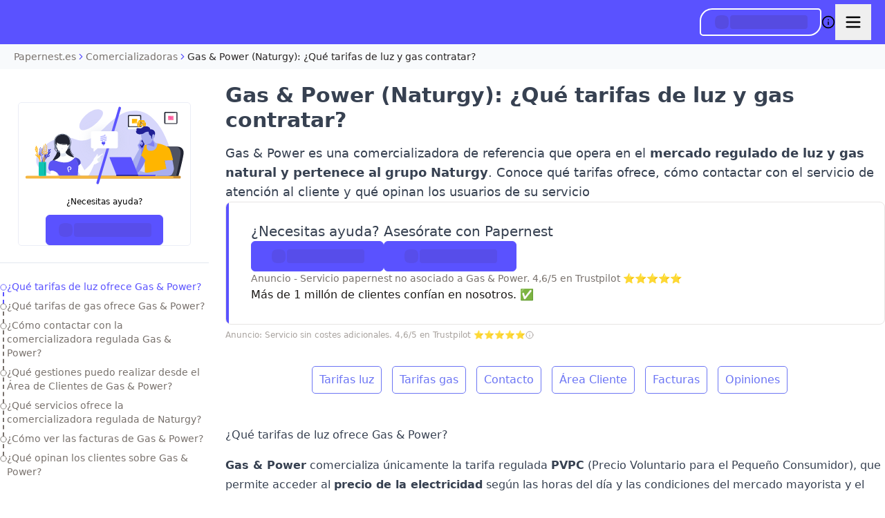

--- FILE ---
content_type: application/javascript; charset=utf-8
request_url: https://www.luz-gas.es/_next/static/chunks/vendor-3ad510ec-33cc4141dc94fc52.js
body_size: 9861
content:
try{!function(){var e="undefined"!=typeof window?window:"undefined"!=typeof global?global:"undefined"!=typeof globalThis?globalThis:"undefined"!=typeof self?self:{},t=(new e.Error).stack;t&&(e._sentryDebugIds=e._sentryDebugIds||{},e._sentryDebugIds[t]="76afb9c1-3920-44f3-9158-c2825ca1624a",e._sentryDebugIdIdentifier="sentry-dbid-76afb9c1-3920-44f3-9158-c2825ca1624a")}()}catch(e){}"use strict";(self.webpackChunk_N_E=self.webpackChunk_N_E||[]).push([[2764],{14636:(e,t,n)=>{n.r(t),n.d(t,{BrowserClient:()=>ea.yu,ErrorBoundary:()=>ea.tH,MULTIPLEXED_TRANSPORT_EXTRA_KEY:()=>ea.$h,OpenFeatureIntegrationHook:()=>ea.oc,Profiler:()=>ea.UD,SDK_VERSION:()=>ea.MF,SEMANTIC_ATTRIBUTE_SENTRY_OP:()=>ea.uT,SEMANTIC_ATTRIBUTE_SENTRY_ORIGIN:()=>ea.JD,SEMANTIC_ATTRIBUTE_SENTRY_SAMPLE_RATE:()=>ea.sy,SEMANTIC_ATTRIBUTE_SENTRY_SOURCE:()=>ea.i_,Scope:()=>ea.HG,WINDOW:()=>ea.jf,addBreadcrumb:()=>ea.ZQ,addEventProcessor:()=>ea.SA,addIntegration:()=>ea.Q8,breadcrumbsIntegration:()=>ea.FW,browserApiErrorsIntegration:()=>ea.Gm,browserProfilingIntegration:()=>ea.fQ,browserSessionIntegration:()=>ea.pE,browserTracingIntegration:()=>I.d,buildLaunchDarklyFlagUsedHandler:()=>ea.gp,captureConsoleIntegration:()=>ea.q0,captureEvent:()=>ea.r,captureException:()=>ea.Cp,captureFeedback:()=>ea.qp,captureMessage:()=>ea.wd,captureReactException:()=>ea.xQ,captureRequestError:()=>er,captureRouterTransitionStart:()=>N.Nc,captureSession:()=>ea.J5,captureUnderscoreErrorException:()=>g,chromeStackLineParser:()=>ea.Yj,close:()=>ea.VN,consoleLoggingIntegration:()=>ea.dT,contextLinesIntegration:()=>ea.l$,continueTrace:()=>ea.V4,createConsolaReporter:()=>ea.LU,createLangChainCallbackHandler:()=>ea.bo,createReduxEnhancer:()=>ea.t2,createTransport:()=>ea.oO,createUserFeedbackEnvelope:()=>ea.Lz,dedupeIntegration:()=>ea.sn,defaultRequestInstrumentationOptions:()=>ea.h$,defaultStackLineParsers:()=>ea.c9,defaultStackParser:()=>ea.lG,diagnoseSdkConnectivity:()=>ea.sL,endSession:()=>ea.ky,eventFiltersIntegration:()=>ea.Ar,eventFromException:()=>ea.u,eventFromMessage:()=>ea.qv,exceptionFromError:()=>ea.K8,extraErrorDataIntegration:()=>ea.Xv,featureFlagsIntegration:()=>ea.SH,feedbackAsyncIntegration:()=>ea.Ck,feedbackIntegration:()=>ea.sh,feedbackSyncIntegration:()=>ea.Xl,flush:()=>ea.bX,forceLoad:()=>ea.w7,functionToStringIntegration:()=>ea.Z8,geckoStackLineParser:()=>ea.dY,getActiveSpan:()=>ea.Bk,getClient:()=>ea.KU,getCurrentScope:()=>ea.o5,getDefaultIntegrations:()=>ea.nI,getFeedback:()=>ea.e4,getGlobalScope:()=>ea.m6,getIsolationScope:()=>ea.rm,getReplay:()=>ea.ti,getRootSpan:()=>ea.zU,getSpanDescendants:()=>ea.xO,getSpanStatusFromHttpCode:()=>ea.AJ,getTraceData:()=>ea.iY,globalHandlersIntegration:()=>ea.LO,graphqlClientIntegration:()=>ea.$9,growthbookIntegration:()=>ea.z0,httpClientIntegration:()=>ea.c1,httpContextIntegration:()=>ea.M2,inboundFiltersIntegration:()=>ea.Dj,init:()=>r.TsN,instrumentAnthropicAiClient:()=>ea.Xt,instrumentGoogleGenAIClient:()=>ea.sC,instrumentLangGraph:()=>ea.M3,instrumentOpenAiClient:()=>ea.rD,instrumentOutgoingRequests:()=>ea.Qb,instrumentSupabaseClient:()=>ea.jR,isEnabled:()=>ea.Ol,isInitialized:()=>ea.Dp,lastEventId:()=>ea.Q,launchDarklyIntegration:()=>ea.Lb,lazyLoadIntegration:()=>ea.bw,linkedErrorsIntegration:()=>ea.pL,logger:()=>ea.vF,makeBrowserOfflineTransport:()=>ea.z9,makeFetchTransport:()=>ea._H,makeMultiplexedTransport:()=>ea.NK,metrics:()=>ea.qd,moduleMetadataIntegration:()=>ea.QE,onLoad:()=>ea.kF,openFeatureIntegration:()=>ea.h2,opera10StackLineParser:()=>ea.Q_,opera11StackLineParser:()=>ea.Vv,parameterize:()=>ea.y9,reactErrorHandler:()=>ea.yL,reactRouterV3BrowserTracingIntegration:()=>ea.u1,reactRouterV4BrowserTracingIntegration:()=>ea.do,reactRouterV5BrowserTracingIntegration:()=>ea.Qh,reactRouterV6BrowserTracingIntegration:()=>ea.jS,reactRouterV7BrowserTracingIntegration:()=>ea.k_,registerSpanErrorInstrumentation:()=>ea.sB,registerWebWorker:()=>ea.ms,replayCanvasIntegration:()=>ea.yi,replayIntegration:()=>ea.w5,reportPageLoaded:()=>ea.Z_,reportingObserverIntegration:()=>ea.nO,rewriteFramesIntegration:()=>ea.Dx,sendFeedback:()=>ea.Sq,setActiveSpanInBrowser:()=>ea.eP,setContext:()=>ea.o,setCurrentClient:()=>ea.B5,setExtra:()=>ea.l7,setExtras:()=>ea.cx,setHttpStatus:()=>ea.N8,setMeasurement:()=>ea.X7,setTag:()=>ea.NA,setTags:()=>ea.Wt,setUser:()=>ea.gV,showReportDialog:()=>ea.mn,spanToBaggageHeader:()=>ea.HW,spanToJSON:()=>ea.et,spanToTraceHeader:()=>ea.xW,spotlightBrowserIntegration:()=>ea.zP,startBrowserTracingNavigationSpan:()=>ea.Nt,startBrowserTracingPageLoadSpan:()=>ea.Sx,startInactiveSpan:()=>x,startNewTrace:()=>ea.Y7,startSession:()=>ea.J0,startSpan:()=>v,startSpanManual:()=>R,statsigIntegration:()=>ea.IA,supabaseIntegration:()=>ea.Ly,suppressTracing:()=>ea.M1,tanstackRouterBrowserTracingIntegration:()=>ea.Xo,thirdPartyErrorFilterIntegration:()=>ea.yC,uiProfiler:()=>ea.el,unleashIntegration:()=>ea.vK,updateSpanName:()=>ea.zQ,useProfiler:()=>ea.LH,webWorkerIntegration:()=>ea.H,winjsStackLineParser:()=>ea.$2,withActiveSpan:()=>ea.hb,withErrorBoundary:()=>ea.Xc,withIsolationScope:()=>ea.rB,withProfiler:()=>ea.mc,withScope:()=>ea.v4,withSentryConfig:()=>r.wF1,withSentryReactRouterV6Routing:()=>ea.oW,withSentryReactRouterV7Routing:()=>ea.PU,withSentryRouting:()=>ea.IH,withServerActionInstrumentation:()=>et,wrapApiHandlerWithSentryVercelCrons:()=>G,wrapAppGetInitialPropsWithSentry:()=>B,wrapCreateBrowserRouterV6:()=>ea.KL,wrapCreateBrowserRouterV7:()=>ea.R4,wrapCreateMemoryRouterV6:()=>ea.XY,wrapCreateMemoryRouterV7:()=>ea.cB,wrapDocumentGetInitialPropsWithSentry:()=>$,wrapErrorGetInitialPropsWithSentry:()=>L,wrapGenerationFunctionWithSentry:()=>ee,wrapGetInitialPropsWithSentry:()=>k,wrapGetServerSidePropsWithSentry:()=>F,wrapGetStaticPropsWithSentry:()=>j,wrapMiddlewareWithSentry:()=>K,wrapPageComponentWithSentry:()=>Z,wrapRouteHandlerWithSentry:()=>X,wrapServerComponentWithSentry:()=>V,wrapUseRoutesV6:()=>ea.MC,wrapUseRoutesV7:()=>ea.F0,zodErrorsIntegration:()=>ea.KY});var r=n(49171),a=n(30020),i=n(64567),o=n(69287),s=n(34936),u=n(21016),l=n(91285),c=n(79519);async function p(){try{c.T&&s.Yz.log("Flushing events..."),await (0,o.bX)(2e3),c.T&&s.Yz.log("Done flushing events")}catch(e){c.T&&s.Yz.log("Error while flushing events:\n",e)}}function f(e){if("function"==typeof d()?.waitUntil){var t;return void(t=e,d()?.waitUntil(t))}(0,u.l)(e)}function d(){let e=Symbol.for("__cloudflare-context__");return l.O[e]?.ctx}async function g(e){let{req:t,res:n,err:r}=e,s=n?.statusCode||e.statusCode;if(s&&s<500||!e.pathname)return Promise.resolve();(0,a.v4)(e=>{if(t){let n=(0,i.Iv)(t);e.setSDKProcessingMetadata({normalizedRequest:n})}(0,o.Cp)(r||`_error.js called with falsy error (${r})`,{mechanism:{type:"auto.function.nextjs.underscore_error",handled:!1,data:{function:"_error.getInitialProps"}}})}),f(p())}var y=n(91742),h=n(70306),m=n(78352),_=n(40459);function T(){return _.env.NEXT_PHASE===m.PHASE_PRODUCTION_BUILD}function w(e){let t=T(),n=!!e&&function(e){if(e.$$typeof!==Symbol.for("react.server.reference"))return!1;let{type:t}=function(e){let t=parseInt(e.slice(0,2),16),n=t>>1&63,r=Array(6);for(let e=0;e<6;e++){let t=n>>5-e&1;r[e]=1===t}return{type:1==(t>>7&1)?"use-cache":"server-action",usedArgs:r,hasRestArgs:1==(1&t)}}(e.$$id);return"use-cache"===t}(e);return n&&c.T&&s.Yz.log("Skipping span creation in Cache Components context"),t||n}function S(){return new y.w({traceId:"00000000000000000000000000000000",spanId:"0000000000000000"})}function v(e,t){return w(t)?t(S()):(0,h.Lk)(e,t)}function R(e,t){if(w(t)){let e=S();return t(e,()=>e.end())}return(0,h.nV)(e,t)}function x(e){return w()?S():(0,h.Uk)(e)}var I=n(20003),N=n(66604),E=n(8171),P=n(20399);let b="sentry.sentry_trace_backfill";function A(e){return async function(...t){try{return await e.apply(this,t)}catch(t){throw(0,o.Cp)(t,{mechanism:{handled:!1,type:"auto.function.nextjs.wrapped",data:{function:e.name}}}),t}}}function D(e,t,n,r){return async function(...n){let o=(0,i.Iv)(t);(0,a.o5)().setTransactionName(`${r.dataFetchingMethodName} (${r.dataFetcherRouteName})`),(0,a.rm)().setSDKProcessingMetadata({normalizedRequest:o});let s=(0,E.Bk)();s&&"/_error"!==r.requestedRouteName&&(0,E.zU)(s).setAttribute("sentry.route_backfill",r.requestedRouteName);let{"sentry-trace":u,baggage:l}=(0,P.i)();return{sentryTrace:u,baggage:l,data:await e.apply(this,n)}}}async function C(e,t){try{return await e(...t)}catch(e){throw(0,o.Cp)(e,{mechanism:{handled:!1,type:"auto.function.nextjs.data_fetcher"}}),e}}function j(e,t){return new Proxy(e,{apply:async(e,t,n)=>T()?e.apply(t,n):C(A(e),n)})}function k(e){return new Proxy(e,{apply:async(e,t,n)=>{if(T())return e.apply(t,n);let[r]=n,{req:a,res:i}=r,o=A(e);if(!a||!i)return o.apply(t,n);{let e=D(o,a,i,{dataFetcherRouteName:r.pathname,requestedRouteName:r.pathname,dataFetchingMethodName:"getInitialProps"}),{data:s,baggage:u,sentryTrace:l}=await e.apply(t,n)??{};return"object"==typeof s&&null!==s&&(l&&(s._sentryTraceData=l),u&&(s._sentryBaggage=u)),s}}})}function B(e){return new Proxy(e,{apply:async(e,t,n)=>{if(T())return e.apply(t,n);let[r]=n,{req:a,res:i}=r.ctx,o=A(e);if(!a||!i)return o.apply(t,n);{let e=D(o,a,i,{dataFetcherRouteName:"/_app",requestedRouteName:r.ctx.pathname,dataFetchingMethodName:"getInitialProps"}),{data:s,sentryTrace:u,baggage:l}=await e.apply(t,n);return"object"==typeof s&&null!==s&&(s.pageProps||(s.pageProps={}),u&&(s.pageProps._sentryTraceData=u),l&&(s.pageProps._sentryBaggage=l)),s}}})}function $(e){return new Proxy(e,{apply:async(e,t,n)=>{if(T())return e.apply(t,n);let[r]=n,{req:a,res:i}=r,o=A(e);if(!a||!i)return o.apply(t,n);{let e=D(o,a,i,{dataFetcherRouteName:"/_document",requestedRouteName:r.pathname,dataFetchingMethodName:"getInitialProps"}),{data:s}=await e.apply(t,n);return s}}})}function L(e){return new Proxy(e,{apply:async(e,t,n)=>{if(T())return e.apply(t,n);let[r]=n,{req:a,res:i}=r,o=A(e);if(!a||!i)return o.apply(t,n);{let e=D(o,a,i,{dataFetcherRouteName:"/_error",requestedRouteName:r.pathname,dataFetchingMethodName:"getInitialProps"}),{data:s,baggage:u,sentryTrace:l}=await e.apply(t,n);return"object"==typeof s&&null!==s&&(l&&(s._sentryTraceData=l),u&&(s._sentryBaggage=u)),s}}})}function F(e,t){return new Proxy(e,{apply:async(e,n,r)=>{if(T())return e.apply(n,r);let[a]=r,{req:i,res:o}=a,s=D(A(e),i,o,{dataFetcherRouteName:t,requestedRouteName:t,dataFetchingMethodName:"getServerSideProps"}),{data:u,baggage:l,sentryTrace:c}=await s.apply(n,r);return"object"==typeof u&&null!==u&&"props"in u&&(c&&(u.props._sentryTraceData=c),l&&(u.props._sentryBaggage=l)),u}})}var O=n(78252),U=n(24460),W=n(69537),M=n(57280),Y=n(1037),z=n(66459);let q=new WeakMap,H=new WeakMap;function J(e){if("object"!=typeof e||!e)return new U.H;{let t=H.get(e);if(t)return t;{let t=new U.H;return H.set(e,t),t}}}function V(e,t){let{componentRoute:n,componentType:r}=t;return new Proxy(e,{apply:(e,s,u)=>{(0,E.Bk)()?.spanContext().traceId;let l=J(t.headers),c=(0,E.Bk)();if(c){let e=(0,E.zU)(c),{scope:t}=(0,O.L)(e);(0,O.d)(e,t??new U.H,l)}let d=t.headers?(0,i.NI)(t.headers):void 0;return l.setSDKProcessingMetadata({normalizedRequest:{headers:d}}),(0,a.rB)(l,()=>(0,a.v4)(t=>{t.setTransactionName(`${r} Server Component (${n})`);let a=(0,E.Bk)();if(a){let e=(0,E.zU)(a),t=d?.["sentry-trace"];t&&e.setAttribute(b,t)}return(0,h.nV)({op:"function.nextjs",name:`${r} Server Component (${n})`,attributes:{[W.i_]:"component",[W.JD]:"auto.function.nextjs.server_component","sentry.nextjs.ssr.function.type":r,"sentry.nextjs.ssr.function.route":n}},t=>(0,M.x)(()=>e.apply(s,u),e=>{(0,z.Y)(e)?t.setStatus({code:Y.TJ,message:"not_found"}):(0,z.V)(e)?t.setStatus({code:Y.F3}):(t.setStatus({code:Y.TJ,message:"internal_error"}),(0,o.Cp)(e,{mechanism:{handled:!1,type:"auto.function.nextjs.server_component"}}))},()=>{t.end(),f(p())}))}))}})}function X(e,t){let{method:n,parameterizedRoute:r,headers:i}=t;return new Proxy(e,{apply:async(e,t,i)=>{let s=(0,E.Bk)(),u=s?(0,E.zU)(s):void 0;return(0,a.rB)((0,a.rm)(),()=>(0,a.v4)(async a=>{a.setTransactionName(`${n} ${r}`);let l=await (0,M.x)(()=>e.apply(t,i),e=>{(0,z.V)(e)||((0,z.Y)(e)?(s&&(0,Y.N8)(s,404),u&&(0,Y.N8)(u,404)):(0,o.Cp)(e,{mechanism:{handled:!1,type:"auto.function.nextjs.route_handler"}}))},()=>{f(p())});try{l.status&&(s&&(0,Y.N8)(s,l.status),u&&(0,Y.N8)(u,l.status))}catch{}return l}))}})}function G(e,t){return new Proxy(e,{apply:(e,n,r)=>{let a;if(!r?.[0])return e.apply(n,r);let[i]=r,s="nextUrl"in i?i.nextUrl.pathname:i.url,u="nextUrl"in i?i.headers.get("user-agent"):i.headers["user-agent"];if(!t||!u?.includes("vercel-cron"))return e.apply(n,r);let l=t.find(e=>e.path===s);if(!l?.path||!l.schedule)return e.apply(n,r);let c=l.path,p=(0,o.SE)({monitorSlug:c,status:"in_progress"},{maxRuntime:720,schedule:{type:"crontab",value:l.schedule}}),f=Date.now()/1e3,d=()=>{(0,o.SE)({checkInId:p,monitorSlug:c,status:"error",duration:Date.now()/1e3-f})};try{a=e.apply(n,r)}catch(e){throw d(),e}return"object"==typeof a&&null!==a&&"then"in a?Promise.resolve(a).then(()=>{(0,o.SE)({checkInId:p,monitorSlug:c,status:"ok",duration:Date.now()/1e3-f})},()=>{d()}):(0,o.SE)({checkInId:p,monitorSlug:c,status:"ok",duration:Date.now()/1e3-f}),a}})}function K(e){return new Proxy(e,{apply:async(e,t,n)=>{let r="_sentryRewritesTunnelPath"in globalThis?globalThis._sentryRewritesTunnelPath:void 0;if(r&&"string"==typeof r){let e=n[0];if(e instanceof Request&&new URL(e.url).pathname.startsWith(r))return new Response(null,{status:200,headers:{"x-middleware-next":"1"}})}return(0,a.rB)(r=>{let s,u,l=n[0],c=(0,a.o5)();l instanceof Request?(r.setSDKProcessingMetadata({normalizedRequest:(0,i.xF)(l)}),s=`middleware ${l.method}`,u="url"):(s="middleware",u="component"),c.setTransactionName(s);let d=(0,E.Bk)();if(d){s="middleware",u="component";let e=(0,E.zU)(d);e&&(0,O.d)(e,c,r)}return(0,h.Lk)({name:s,op:"http.server.middleware",attributes:{[W.i_]:u,[W.JD]:"auto.function.nextjs.wrap_middleware"}},()=>(0,M.x)(()=>e.apply(t,n),e=>{(0,o.Cp)(e,{mechanism:{type:"auto.function.nextjs.wrap_middleware",handled:!1}})},()=>{f(p())}))})}})}var Q=n(23568);function Z(e){return"function"==typeof e&&e?.prototype?.isReactComponent?class extends e{render(...e){return(0,a.rB)(()=>{let t=(0,a.o5)(),n="object"==typeof this.props&&null!==this.props&&"_sentryTraceData"in this.props&&"string"==typeof this.props._sentryTraceData?this.props._sentryTraceData:void 0;if(n){let e=(0,Q.nc)(n);t.setContext("trace",{span_id:e?.parentSpanId,trace_id:e?.traceId})}try{return super.render(...e)}catch(e){throw(0,o.Cp)(e,{mechanism:{handled:!1,type:"auto.function.nextjs.page_class"}}),e}})}}:"function"==typeof e?new Proxy(e,{apply:(e,t,n)=>(0,a.rB)(()=>{let r=(0,a.o5)(),i=n?.[0]?._sentryTraceData;if(i){let e=(0,Q.nc)(i);r.setContext("trace",{span_id:e?.parentSpanId,trace_id:e?.traceId})}try{return e.apply(t,n)}catch(e){throw(0,o.Cp)(e,{mechanism:{handled:!1,type:"auto.function.nextjs.page_function"}}),e}})}):e}function ee(e,t){let{requestAsyncStorage:n,componentRoute:r,componentType:s,generationFunctionIdentifier:u}=t;return new Proxy(e,{apply:(e,t,l)=>{let c,p=(0,E.Bk)()?.spanContext().traceId;try{c=n?.getStore()?.headers}catch{}let f=J(c),d=(0,E.Bk)();if(d){let e=(0,E.zU)(d),{scope:t}=(0,O.L)(e);(0,O.d)(e,t??new U.H,f)}let g=c?(0,i.NI)(c):void 0;return(0,a.rB)(f,()=>(0,a.v4)(n=>{n.setTransactionName(`${s}.${u} (${r})`),f.setSDKProcessingMetadata({normalizedRequest:{headers:g}});let a=(0,E.Bk)();if(a){let e=(0,E.zU)(a),t=g?.["sentry-trace"];t&&e.setAttribute(b,t)}let i=function(e,t){if("object"!=typeof e||!e)return t;{let n=q.get(e);return n||(q.set(e,t),t)}}(c,(0,Q.kM)(g?.["sentry-trace"],g?.baggage));return p&&(i.traceId=p),n.setPropagationContext(i),(0,h.nV)({op:"function.nextjs",name:`${s}.${u} (${r})`,attributes:{[W.i_]:"route",[W.JD]:"auto.function.nextjs","sentry.nextjs.ssr.function.type":u,"sentry.nextjs.ssr.function.route":r}},n=>(0,M.x)(()=>e.apply(t,l),e=>{(0,z.Y)(e)?(n.setStatus({code:Y.TJ,message:"not_found"}),(0,E.zU)(n).setStatus({code:Y.TJ,message:"not_found"})):(0,z.V)(e)?n.setStatus({code:Y.F3}):(n.setStatus({code:Y.TJ,message:"internal_error"}),(0,E.zU)(n).setStatus({code:Y.TJ,message:"internal_error"}),(0,o.Cp)(e,{mechanism:{handled:!1,type:"auto.function.nextjs.generation_function",data:{function:u}}}))},()=>{n.end()}))}))}})}function et(...e){if("function"==typeof e[1]){let[t,n]=e;return en(t,{},n)}{let[t,n,r]=e;return en(t,n,r)}}async function en(e,t,n){return(0,a.rB)(async r=>{let i,u,l=(0,a.KU)()?.getOptions().sendDefaultPii,d={};try{let e=await t.headers;i=e?.get("sentry-trace")??void 0,u=e?.get("baggage"),e?.forEach((e,t)=>{d[t]=e})}catch{c.T&&s.Yz.warn("Sentry wasn't able to extract the tracing headers for a server action. Will not trace this request.")}return r.setTransactionName(`serverAction/${e}`),r.setSDKProcessingMetadata({normalizedRequest:{headers:d}}),((0,E.Bk)()?(e,t)=>t():h.V4)({sentryTrace:i,baggage:u},async()=>{try{return await (0,h.Lk)({op:"function.server_action",name:`serverAction/${e}`,forceTransaction:!0,attributes:{[W.i_]:"route",[W.JD]:"auto.function.nextjs.server_action"}},async e=>{let r=await (0,M.x)(n,t=>{(0,z.Y)(t)?e.setStatus({code:Y.TJ,message:"not_found"}):(0,z.V)(t)||(e.setStatus({code:Y.TJ,message:"internal_error"}),(0,o.Cp)(t,{mechanism:{handled:!1,type:"auto.function.nextjs.server_action"}}))});return(void 0!==t.recordResponse?t.recordResponse:l)&&(0,a.rm)().setExtra("server_action_result",r),t.formData&&t.formData.forEach((e,t)=>{(0,a.rm)().setExtra(`server_action_form_data.${t}`,"string"==typeof e?e:"[non-string value]")}),r})}finally{f(p())}})})}function er(e,t,n){(0,a.v4)(r=>{r.setSDKProcessingMetadata({normalizedRequest:{headers:(0,i.WK)(t.headers),method:t.method}}),r.setContext("nextjs",{request_path:t.path,router_kind:n.routerKind,router_path:n.routePath,route_type:n.routeType}),r.setTransactionName(n.routePath),(0,o.Cp)(e,{mechanism:{handled:!1,type:"auto.function.nextjs.on_request_error"}}),f(p())})}var ea=n(16781)},20003:(e,t,n)=>{n.d(t,{d:()=>y});var r=n(29905),a=n(92134),i=n(66604),o=n(34936),s=n(16752),u=n(66383),l=n(69537),c=n(37447),p=n(21862),f=n(79519);let d=p.default.events?p.default:p.default.default,g=a.jf;function y(e={}){let t=(0,r.dp)({...e,instrumentNavigation:!1,instrumentPageLoad:!1,onRequestSpanStart(...t){let[n,{headers:r}]=t;return r?.get("next-router-prefetch")&&n?.setAttribute("http.request.prefetch",!0),e.onRequestSpanStart?.(...t)}}),{instrumentPageLoad:n=!0,instrumentNavigation:p=!0}=e;return{...t,afterAllSetup(e){p&&function(e){if(a.jf.document.getElementById("__NEXT_DATA__"))d.events.on("routeChangeStart",t=>{let n,a,i=(0,c.f)(t),o=function(e){let t=g.__BUILD_MANIFEST?.sortedPages;if(t)return t.find(t=>{let n=function(e){let t=e.split("/"),n="";t[t.length-1]?.match(/^\[\[\.\.\..+\]\]$/)&&(t.pop(),n="(?:/(.+?))?");let r=t.map(e=>e.replace(/^\[\.\.\..+\]$/,"(.+?)").replace(/^\[.*\]$/,"([^/]+?)")).join("/");return RegExp(`^${r}${n}(?:/)?$`)}(t);return e.match(n)})}(i);o?(n=o,a="route"):(n=i,a="url"),(0,r.Nt)(e,{name:n,attributes:{[l.uT]:"navigation",[l.JD]:"auto.navigation.nextjs.pages_router_instrumentation",[l.i_]:a}})});else(0,i.q3)(e)}(e),t.afterAllSetup(e),n&&function(e){if(a.jf.document.getElementById("__NEXT_DATA__")){let{route:t,params:n,sentryTrace:a,baggage:i}=function(){let e,t=g.document.getElementById("__NEXT_DATA__");if(t?.innerHTML)try{e=JSON.parse(t.innerHTML)}catch{f.T&&o.Yz.warn("Could not extract __NEXT_DATA__")}if(!e)return{};let n={},{page:r,query:a,props:i}=e;return n.route=r,n.params=a,i?.pageProps&&(n.sentryTrace=i.pageProps._sentryTraceData,n.baggage=i.pageProps._sentryBaggage),n}(),c=(0,s.D0)(i),p=t||g.location.pathname;c?.["sentry-transaction"]&&"/_error"===p&&(p=(p=c["sentry-transaction"]).replace(/^(GET|POST|PUT|DELETE|PATCH|HEAD|OPTIONS|TRACE|CONNECT)\s+/i,""));let d=(0,u.k3)();(0,r.Sx)(e,{name:p,startTime:d?d/1e3:void 0,attributes:{[l.uT]:"pageload",[l.JD]:"auto.pageload.nextjs.pages_router_instrumentation",[l.i_]:t?"route":"url",...n&&e.getOptions().sendDefaultPii&&{...n}}},{sentryTrace:a,baggage:i})}else(0,i.jw)(e)}(e)}}}},30149:(e,t,n)=>{n.d(t,{T:()=>r});let r=!1},40393:(e,t,n)=>{n.d(t,{d:()=>y});var r=n(35022),a=n(6924),i=n(43350),o=n(61350),s=n(63202),u=n(85021),l=n(65507),c=n(72837),p=n(81278),f=n(30149);let d=p.events?p:p.default,g=a.jf;function y(e={}){let t=(0,r.dp)({...e,instrumentNavigation:!1,instrumentPageLoad:!1,onRequestSpanStart(...t){let[n,{headers:r}]=t;return r?.get("next-router-prefetch")&&n?.setAttribute("http.request.prefetch",!0),e.onRequestSpanStart?.(...t)}}),{instrumentPageLoad:n=!0,instrumentNavigation:p=!0}=e;return{...t,afterAllSetup(e){p&&function(e){if(a.jf.document.getElementById("__NEXT_DATA__"))d.events.on("routeChangeStart",t=>{let n,a,i=(0,c.f)(t),o=function(e){let t=g.__BUILD_MANIFEST?.sortedPages;if(t)return t.find(t=>{let n=function(e){let t=e.split("/"),n="";t[t.length-1]?.match(/^\[\[\.\.\..+\]\]$/)&&(t.pop(),n="(?:/(.+?))?");let r=t.map(e=>e.replace(/^\[\.\.\..+\]$/,"(.+?)").replace(/^\[.*\]$/,"([^/]+?)")).join("/");return RegExp(`^${r}${n}(?:/)?$`)}(t);return e.match(n)})}(i);o?(n=o,a="route"):(n=i,a="url"),(0,r.Nt)(e,{name:n,attributes:{[l.uT]:"navigation",[l.JD]:"auto.navigation.nextjs.pages_router_instrumentation",[l.i_]:a}})});else(0,i.q3)(e)}(e),t.afterAllSetup(e),n&&function(e){if(a.jf.document.getElementById("__NEXT_DATA__")){let{route:t,params:n,sentryTrace:a,baggage:i}=function(){let e,t=g.document.getElementById("__NEXT_DATA__");if(t?.innerHTML)try{e=JSON.parse(t.innerHTML)}catch{f.T&&o.Yz.warn("Could not extract __NEXT_DATA__")}if(!e)return{};let n={},{page:r,query:a,props:i}=e;return n.route=r,n.params=a,i?.pageProps&&(n.sentryTrace=i.pageProps._sentryTraceData,n.baggage=i.pageProps._sentryBaggage),n}(),c=(0,s.D0)(i),p=t||g.location.pathname;c?.["sentry-transaction"]&&"/_error"===p&&(p=(p=c["sentry-transaction"]).replace(/^(GET|POST|PUT|DELETE|PATCH|HEAD|OPTIONS|TRACE|CONNECT)\s+/i,""));let d=(0,u.k3)();(0,r.Sx)(e,{name:p,startTime:d?d/1e3:void 0,attributes:{[l.uT]:"pageload",[l.JD]:"auto.pageload.nextjs.pages_router_instrumentation",[l.i_]:t?"route":"url",...n&&e.getOptions().sendDefaultPii&&{...n}}},{sentryTrace:a,baggage:i})}else(0,i.jw)(e)}(e)}}}},43350:(e,t,n)=>{let r;n.d(t,{NI:()=>p,Nc:()=>S,jw:()=>g,q3:()=>m});var a=n(85021),i=n(65507),o=n(6219),s=n(6924),u=n(35022),l=n(57973),c=n(29143);let p="incomplete-app-router-transaction",f="router-patch",d={current:void 0};function g(e){let t=(0,l.D)(s.jf.location.pathname),n=(0,a.k3)();(0,u.Sx)(e,{name:t??s.jf.location.pathname,startTime:n?n/1e3:void 0,attributes:{[i.uT]:"pageload",[i.JD]:"auto.pageload.nextjs.app_router_instrumentation",[i.i_]:t?"route":"url"}})}let y=o.O,h=o.O;function m(e){r=(t,n)=>{let r=c.env._sentryBasePath??h._sentryBasePath,a=new URL(r&&!t.startsWith(r)?`${r}${t}`:t,s.jf.location.href).pathname,o=(0,l.D)(a),p=o??a;"router-patch"===f&&(f="transition-start-hook");let g=d.current;g?(g.updateName(p),g.setAttributes({"navigation.type":`router.${n}`,[i.i_]:o?"route":"url"}),d.current=void 0):(0,u.Nt)(e,{name:p,attributes:{[i.uT]:"navigation",[i.JD]:"auto.navigation.nextjs.app_router_instrumentation",[i.i_]:o?"route":"url","navigation.type":`router.${n}`}})},s.jf.addEventListener("popstate",()=>{let t=(0,l.D)(s.jf.location.pathname);d.current?.isRecording()?(d.current.updateName(t??s.jf.location.pathname),d.current.setAttribute(i.i_,t?"route":"url")):d.current=(0,u.Nt)(e,{name:t??s.jf.location.pathname,attributes:{[i.JD]:"auto.navigation.nextjs.app_router_instrumentation",[i.i_]:t?"route":"url","navigation.type":"browser.popstate"}})});let t=!1,n=0,a=setInterval(()=>{n++;let r=y?.next?.router??y?.nd?.router;t||n>500?clearInterval(a):r&&(clearInterval(a),t=!0,w(e,r,d),["nd","next"].forEach(t=>{let n=y[t];n&&(y[t]=new Proxy(n,{set:(t,n,r)=>("router"===n&&"object"==typeof r&&null!==r&&w(e,r,d),t[n]=r,!0)}))}))},20)}function _(e){try{return new URL(e,"http://example.com/").pathname}catch{return"/"}}let T=new WeakSet;function w(e,t,n){T.has(t)||(T.add(t),["back","forward","push","replace"].forEach(r=>{t?.[r]&&(t[r]=new Proxy(t[r],{apply(t,a,o){if("router-patch"!==f)return t.apply(a,o);let s=p,d={[i.uT]:"navigation",[i.JD]:"auto.navigation.nextjs.app_router_instrumentation",[i.i_]:"url"},g=o[0],y=c.env._sentryBasePath??h._sentryBasePath,m=y&&"string"==typeof g&&!g.startsWith(y)?`${y}${g}`:g;"push"===r?(s=_(m),d["navigation.type"]="router.push"):"replace"===r?(s=_(m),d["navigation.type"]="router.replace"):"back"===r?d["navigation.type"]="router.back":"forward"===r&&(d["navigation.type"]="router.forward");let T=(0,l.D)(s);return n.current=(0,u.Nt)(e,{name:T??s,attributes:{...d,[i.i_]:T?"route":"url"}}),t.apply(a,o)}}))}))}function S(e,t){r&&r(e,t)}},49171:(e,t,n)=>{n.d(t,{TsN:()=>E,wF1:()=>P});var r=n(91285),a=n(34936),i=n(3463),o=n(69287),s=n(83358),u=n(14827),l=n(40459),c=n(66459),p=n(20003),f=n(25438),d=n(94782);let g=(0,f._C)(({assetPrefix:e,basePath:t,rewriteFramesAssetPrefixPath:n,experimentalThirdPartyOriginStackFrames:r})=>({...(0,d.D)({iteratee:a=>{if(r){let n="undefined"!=typeof window&&window.location?window.location.origin:"";if(a.filename?.startsWith(n)&&!a.filename.endsWith(".js"))return a;if(e)a.filename?.startsWith(e)&&(a.filename=a.filename.replace(e,"app://"));else if(t)try{let{origin:e}=new URL(a.filename);e===n&&(a.filename=a.filename?.replace(e,"app://").replace(t,""))}catch{}}else try{let{origin:e}=new URL(a.filename);a.filename=a.filename?.replace(e,"app://").replace(n,"")}catch{}return r?(a.filename?.includes("/_next")&&(a.filename=decodeURI(a.filename)),a.filename?.match(/\/_next\/static\/chunks\/(main-|main-app-|polyfills-|webpack-|framework-|framework\.)[0-9a-f]+\.js$/)&&(a.in_app=!1)):(a.filename?.startsWith("app:///_next")&&(a.filename=decodeURI(a.filename)),a.filename?.match(/^app:\/\/\/_next\/static\/chunks\/(main-|main-app-|polyfills-|webpack-|framework-|framework\.)[0-9a-f]+\.js$/)&&(a.in_app=!1)),a}}),name:"NextjsClientStackFrameNormalization"}));var y=n(66604),h=n(88147),m=n(92134),_=n(60983);let T=new h.G(100);var w=n(56143),S=n(79519),v=n(40459);let R=r.O;var x=n(40459);let I=!1,N=r.O;function E(e){I&&(0,a.pq)(()=>{console.warn("[@sentry/nextjs] You are calling `Sentry.init()` more than once on the client. This can happen if you have both a `sentry.client.config.ts` and a `instrumentation-client.ts` file with `Sentry.init()` calls. It is recommended to call `Sentry.init()` once in `instrumentation-client.ts`.")}),I=!0,("undefined"==typeof __SENTRY_TRACING__||__SENTRY_TRACING__)&&function(){m.jf.document&&function(e){let t=(0,_.D)(e)||e,n=T.get(t);if(void 0!==n)return n;let r=(0,_.c)();if(!r?.isrRoutes||!Array.isArray(r.isrRoutes)||0===r.isrRoutes.length)return T.set(t,!1),!1;let a=r.isrRoutes.includes(t);return T.set(t,a),a}(m.jf.location.pathname)&&(e("sentry-trace"),e("baggage"));function e(e){try{let t=m.jf.document.querySelector(`meta[name="${e}"]`);t&&t.remove()}catch{}}}();let t={environment:function(e){let t=e?"production":l.env.VERCEL_ENV;return t?`vercel-${t}`:void 0}(!0)||"production",defaultIntegrations:function(e){let t=(0,u.nI)(e);("undefined"==typeof __SENTRY_TRACING__||__SENTRY_TRACING__)&&t.push((0,p.d)());let n=N._sentryRewriteFramesAssetPrefixPath||"",r=x.env._sentryAssetPrefix||N._sentryAssetPrefix,a=x.env._sentryBasePath||N._sentryBasePath,i="true"===x.env._experimentalThirdPartyOriginStackFrames||"true"===N._experimentalThirdPartyOriginStackFrames;return t.push(g({assetPrefix:r,basePath:a,rewriteFramesAssetPrefixPath:n,experimentalThirdPartyOriginStackFrames:i})),t}(e),release:"cad86ef0fefa72de7be6abf191f87a815e7c061f",...e};!function(e){let t=v.env._sentryRewritesTunnelPath||R._sentryRewritesTunnelPath;if(t&&e.dsn){let n=(0,w.hH)(e.dsn);if(!n)return;let r=n.host.match(/^o(\d+)\.ingest(?:\.([a-z]{2}))?\.sentry\.io$/);if(r){let i=r[1],o=r[2],s=`${t}?o=${i}&p=${n.projectId}`;o&&(s+=`&r=${o}`),e.tunnel=s,S.T&&a.Yz.log(`Tunneling events to "${s}"`)}else S.T&&a.Yz.warn("Provided DSN is not a Sentry SaaS DSN. Will not tunnel events.")}}(t),(0,i.K)(t,"nextjs",["nextjs","react"]);let n=(0,s.T)(t),r=e=>"transaction"===e.type&&"/404"===e.transaction?null:e;r.id="NextClient404Filter",(0,o.SA)(r);let f=e=>"transaction"===e.type&&e.transaction===y.NI?null:e;f.id="IncompleteTransactionFilter",(0,o.SA)(f);let d=(e,t)=>{var n,r,a;return(0,c.V)(null==t?void 0:t.originalException)||(null==(a=e.exception)||null==(r=a.values)||null==(n=r[0])?void 0:n.value)==="NEXT_REDIRECT"?null:e};return d.id="NextRedirectErrorFilter",(0,o.SA)(d),n}function P(e){return e}},57973:(e,t,n)=>{let r;n.d(t,{D:()=>g,c:()=>d});var a=n(6219),i=n(61350),o=n(30149);let s=a.O,u=null,l=new Map,c=new Map;function p(e){let t=e.split("/").filter(Boolean),n=0;for(let e of t)if(e.startsWith(":")){let t=e.substring(1);t.endsWith("*?")?n+=1e3:t.endsWith("*")?n+=100:n+=10}return t.length>0&&(n+=1/t.length),n}function f(e){if(l.has(e))return l.get(e)??null;try{let t=new RegExp(e);return l.set(e,t),t}catch(t){return o.T&&i.Yz.warn("Could not compile regex",{regexString:e,error:t}),null}}function d(){if(!s?._sentryRouteManifest||"string"!=typeof s._sentryRouteManifest)return null;let e=s._sentryRouteManifest;if(u&&r===e)return u;l.clear(),c.clear();let t={staticRoutes:[],dynamicRoutes:[],isrRoutes:[]};try{if(t=JSON.parse(e),!Array.isArray(t.staticRoutes)||!Array.isArray(t.dynamicRoutes))return null;return u=t,r=e,t}catch{return o.T&&i.Yz.warn("Could not extract route manifest"),null}}let g=e=>{let t=d();if(!t)return;if(c.has(e))return c.get(e);let{staticRoutes:n,dynamicRoutes:r}=t;if(!Array.isArray(n)||!Array.isArray(r))return;let a=(function(e,t,n){let r=[];if(t.some(t=>t.path===e))return r;for(let t of n)if(t.regex){let n=f(t.regex);n?.test(e)&&r.push(t.path)}if(!e.startsWith("/:")){for(let t of n)if(t.hasOptionalPrefix&&t.regex){let n="/"===e?"/SENTRY_OPTIONAL_PREFIX":`/SENTRY_OPTIONAL_PREFIX${e}`,a=f(t.regex);a?.test(n)&&r.push(t.path)}}return r})(e,n,r).sort((e,t)=>p(e)-p(t))[0];return c.set(e,a),a}},60983:(e,t,n)=>{let r;n.d(t,{D:()=>g,c:()=>d});var a=n(91285),i=n(34936),o=n(79519);let s=a.O,u=null,l=new Map,c=new Map;function p(e){let t=e.split("/").filter(Boolean),n=0;for(let e of t)if(e.startsWith(":")){let t=e.substring(1);t.endsWith("*?")?n+=1e3:t.endsWith("*")?n+=100:n+=10}return t.length>0&&(n+=1/t.length),n}function f(e){if(l.has(e))return l.get(e)??null;try{let t=new RegExp(e);return l.set(e,t),t}catch(t){return o.T&&i.Yz.warn("Could not compile regex",{regexString:e,error:t}),null}}function d(){if(!s?._sentryRouteManifest||"string"!=typeof s._sentryRouteManifest)return null;let e=s._sentryRouteManifest;if(u&&r===e)return u;l.clear(),c.clear();let t={staticRoutes:[],dynamicRoutes:[],isrRoutes:[]};try{if(t=JSON.parse(e),!Array.isArray(t.staticRoutes)||!Array.isArray(t.dynamicRoutes))return null;return u=t,r=e,t}catch{return o.T&&i.Yz.warn("Could not extract route manifest"),null}}let g=e=>{let t=d();if(!t)return;if(c.has(e))return c.get(e);let{staticRoutes:n,dynamicRoutes:r}=t;if(!Array.isArray(n)||!Array.isArray(r))return;let a=(function(e,t,n){let r=[];if(t.some(t=>t.path===e))return r;for(let t of n)if(t.regex){let n=f(t.regex);n?.test(e)&&r.push(t.path)}if(!e.startsWith("/:")){for(let t of n)if(t.hasOptionalPrefix&&t.regex){let n="/"===e?"/SENTRY_OPTIONAL_PREFIX":`/SENTRY_OPTIONAL_PREFIX${e}`,a=f(t.regex);a?.test(n)&&r.push(t.path)}}return r})(e,n,r).sort((e,t)=>p(e)-p(t))[0];return c.set(e,a),a}},66459:(e,t,n)=>{n.d(t,{V:()=>i,Y:()=>a});var r=n(73914);function a(e){return(0,r.bJ)(e)&&["NEXT_NOT_FOUND","NEXT_HTTP_ERROR_FALLBACK;404"].includes(e.digest)}function i(e){return(0,r.bJ)(e)&&"string"==typeof e.digest&&e.digest.startsWith("NEXT_REDIRECT;")}},66604:(e,t,n)=>{let r;n.d(t,{NI:()=>p,Nc:()=>S,jw:()=>g,q3:()=>m});var a=n(66383),i=n(69537),o=n(91285),s=n(92134),u=n(29905),l=n(60983),c=n(40459);let p="incomplete-app-router-transaction",f="router-patch",d={current:void 0};function g(e){let t=(0,l.D)(s.jf.location.pathname),n=(0,a.k3)();(0,u.Sx)(e,{name:t??s.jf.location.pathname,startTime:n?n/1e3:void 0,attributes:{[i.uT]:"pageload",[i.JD]:"auto.pageload.nextjs.app_router_instrumentation",[i.i_]:t?"route":"url"}})}let y=o.O,h=o.O;function m(e){r=(t,n)=>{let r=c.env._sentryBasePath??h._sentryBasePath,a=new URL(r&&!t.startsWith(r)?`${r}${t}`:t,s.jf.location.href).pathname,o=(0,l.D)(a),p=o??a;"router-patch"===f&&(f="transition-start-hook");let g=d.current;g?(g.updateName(p),g.setAttributes({"navigation.type":`router.${n}`,[i.i_]:o?"route":"url"}),d.current=void 0):(0,u.Nt)(e,{name:p,attributes:{[i.uT]:"navigation",[i.JD]:"auto.navigation.nextjs.app_router_instrumentation",[i.i_]:o?"route":"url","navigation.type":`router.${n}`}})},s.jf.addEventListener("popstate",()=>{let t=(0,l.D)(s.jf.location.pathname);d.current?.isRecording()?(d.current.updateName(t??s.jf.location.pathname),d.current.setAttribute(i.i_,t?"route":"url")):d.current=(0,u.Nt)(e,{name:t??s.jf.location.pathname,attributes:{[i.JD]:"auto.navigation.nextjs.app_router_instrumentation",[i.i_]:t?"route":"url","navigation.type":"browser.popstate"}})});let t=!1,n=0,a=setInterval(()=>{n++;let r=y?.next?.router??y?.nd?.router;t||n>500?clearInterval(a):r&&(clearInterval(a),t=!0,w(e,r,d),["nd","next"].forEach(t=>{let n=y[t];n&&(y[t]=new Proxy(n,{set:(t,n,r)=>("router"===n&&"object"==typeof r&&null!==r&&w(e,r,d),t[n]=r,!0)}))}))},20)}function _(e){try{return new URL(e,"http://example.com/").pathname}catch{return"/"}}let T=new WeakSet;function w(e,t,n){T.has(t)||(T.add(t),["back","forward","push","replace"].forEach(r=>{t?.[r]&&(t[r]=new Proxy(t[r],{apply(t,a,o){if("router-patch"!==f)return t.apply(a,o);let s=p,d={[i.uT]:"navigation",[i.JD]:"auto.navigation.nextjs.app_router_instrumentation",[i.i_]:"url"},g=o[0],y=c.env._sentryBasePath??h._sentryBasePath,m=y&&"string"==typeof g&&!g.startsWith(y)?`${y}${g}`:g;"push"===r?(s=_(m),d["navigation.type"]="router.push"):"replace"===r?(s=_(m),d["navigation.type"]="router.replace"):"back"===r?d["navigation.type"]="router.back":"forward"===r&&(d["navigation.type"]="router.forward");let T=(0,l.D)(s);return n.current=(0,u.Nt)(e,{name:T??s,attributes:{...d,[i.i_]:T?"route":"url"}}),t.apply(a,o)}}))}))}function S(e,t){r&&r(e,t)}},68129:(e,t,n)=>{n.d(t,{TsN:()=>E});var r=n(6219),a=n(61350),i=n(40665),o=n(4765),s=n(41044),u=n(65446),l=n(29143),c=n(66120),p=n(40393),f=n(11536),d=n(29996);let g=(0,f._C)(({assetPrefix:e,basePath:t,rewriteFramesAssetPrefixPath:n,experimentalThirdPartyOriginStackFrames:r})=>({...(0,d.D)({iteratee:a=>{if(r){let n="undefined"!=typeof window&&window.location?window.location.origin:"";if(a.filename?.startsWith(n)&&!a.filename.endsWith(".js"))return a;if(e)a.filename?.startsWith(e)&&(a.filename=a.filename.replace(e,"app://"));else if(t)try{let{origin:e}=new URL(a.filename);e===n&&(a.filename=a.filename?.replace(e,"app://").replace(t,""))}catch{}}else try{let{origin:e}=new URL(a.filename);a.filename=a.filename?.replace(e,"app://").replace(n,"")}catch{}return r?(a.filename?.includes("/_next")&&(a.filename=decodeURI(a.filename)),a.filename?.match(/\/_next\/static\/chunks\/(main-|main-app-|polyfills-|webpack-|framework-|framework\.)[0-9a-f]+\.js$/)&&(a.in_app=!1)):(a.filename?.startsWith("app:///_next")&&(a.filename=decodeURI(a.filename)),a.filename?.match(/^app:\/\/\/_next\/static\/chunks\/(main-|main-app-|polyfills-|webpack-|framework-|framework\.)[0-9a-f]+\.js$/)&&(a.in_app=!1)),a}}),name:"NextjsClientStackFrameNormalization"}));var y=n(43350),h=n(44033),m=n(6924),_=n(57973);let T=new h.G(100);var w=n(48433),S=n(30149),v=n(29143);let R=r.O;var x=n(29143);let I=!1,N=r.O;function E(e){I&&(0,a.pq)(()=>{console.warn("[@sentry/nextjs] You are calling `Sentry.init()` more than once on the client. This can happen if you have both a `sentry.client.config.ts` and a `instrumentation-client.ts` file with `Sentry.init()` calls. It is recommended to call `Sentry.init()` once in `instrumentation-client.ts`.")}),I=!0,("undefined"==typeof __SENTRY_TRACING__||__SENTRY_TRACING__)&&function(){m.jf.document&&function(e){let t=(0,_.D)(e)||e,n=T.get(t);if(void 0!==n)return n;let r=(0,_.c)();if(!r?.isrRoutes||!Array.isArray(r.isrRoutes)||0===r.isrRoutes.length)return T.set(t,!1),!1;let a=r.isrRoutes.includes(t);return T.set(t,a),a}(m.jf.location.pathname)&&(e("sentry-trace"),e("baggage"));function e(e){try{let t=m.jf.document.querySelector(`meta[name="${e}"]`);t&&t.remove()}catch{}}}();let t={environment:function(e){let t=e?"production":l.env.VERCEL_ENV;return t?`vercel-${t}`:void 0}(!0)||"production",defaultIntegrations:function(e){let t=(0,u.nI)(e);("undefined"==typeof __SENTRY_TRACING__||__SENTRY_TRACING__)&&t.push((0,p.d)());let n=N._sentryRewriteFramesAssetPrefixPath||"",r=x.env._sentryAssetPrefix||N._sentryAssetPrefix,a=x.env._sentryBasePath||N._sentryBasePath,i="true"===x.env._experimentalThirdPartyOriginStackFrames||"true"===N._experimentalThirdPartyOriginStackFrames;return t.push(g({assetPrefix:r,basePath:a,rewriteFramesAssetPrefixPath:n,experimentalThirdPartyOriginStackFrames:i})),t}(e),release:"cad86ef0fefa72de7be6abf191f87a815e7c061f",...e};!function(e){let t=v.env._sentryRewritesTunnelPath||R._sentryRewritesTunnelPath;if(t&&e.dsn){let n=(0,w.hH)(e.dsn);if(!n)return;let r=n.host.match(/^o(\d+)\.ingest(?:\.([a-z]{2}))?\.sentry\.io$/);if(r){let i=r[1],o=r[2],s=`${t}?o=${i}&p=${n.projectId}`;o&&(s+=`&r=${o}`),e.tunnel=s,S.T&&a.Yz.log(`Tunneling events to "${s}"`)}else S.T&&a.Yz.warn("Provided DSN is not a Sentry SaaS DSN. Will not tunnel events.")}}(t),(0,i.K)(t,"nextjs",["nextjs","react"]);let n=(0,s.T)(t),r=e=>"transaction"===e.type&&"/404"===e.transaction?null:e;r.id="NextClient404Filter",(0,o.SA)(r);let f=e=>"transaction"===e.type&&e.transaction===y.NI?null:e;f.id="IncompleteTransactionFilter",(0,o.SA)(f);let d=(e,t)=>{var n;return(n=t?.originalException,(0,c.bJ)(n)&&"string"==typeof n.digest&&n.digest.startsWith("NEXT_REDIRECT;")||e.exception?.values?.[0]?.value==="NEXT_REDIRECT")?null:e};return d.id="NextRedirectErrorFilter",(0,o.SA)(d),n}},79519:(e,t,n)=>{n.d(t,{T:()=>r});let r=!1}}]);

--- FILE ---
content_type: application/javascript; charset=utf-8
request_url: https://www.luz-gas.es/_next/static/chunks/commons-d58bb09a-fb2e43d6b153b648.js
body_size: 19281
content:
try{!function(){var t="undefined"!=typeof window?window:"undefined"!=typeof global?global:"undefined"!=typeof globalThis?globalThis:"undefined"!=typeof self?self:{},e=(new t.Error).stack;e&&(t._sentryDebugIds=t._sentryDebugIds||{},t._sentryDebugIds[e]="605bdddd-aa8c-42b5-a651-4e4e2846e56a",t._sentryDebugIdIdentifier="sentry-dbid-605bdddd-aa8c-42b5-a651-4e4e2846e56a")}()}catch(t){}"use strict";(self.webpackChunk_N_E=self.webpackChunk_N_E||[]).push([[3319],{7719:(t,e,a)=>{a.r(e),a.d(e,{PpnInputScheduler:()=>g});var r=a(32147),i=a(34407),s=a(35677),o=a(18498),n=a(5970),p=a(19579),c=a(79696),l=a(81673);a(62644);var d=Object.defineProperty,h=Object.getOwnPropertyDescriptor,u=(t,e,a,r)=>{for(var i,s=r>1?void 0:r?h(e,a):e,o=t.length-1;o>=0;o--)(i=t[o])&&(s=(r?i(e,a,s):i(s))||s);return r&&s&&d(e,a,s),s};let g=class extends l.G{constructor(){super(),this._isDropdownOpen=!1,this._isFirstRender=!0,this._placeHolder="",this._dayPlaceholder="",this._hourPlaceholder="",this._nextDates=[],this._hoursSelectedDate=[],this._classHoursAnimation="animated-hours",this.selectedDayValue="",this.selectedHourValue="",this.placeholderNoSelection="",this.daysAhead=5,this.slotsSpacing=1,this.titleDateSlots="",this.titleHourSlots="",this.textNow="",this.textToday="",this.textTomorrow="",this.characterDayHourSeparate="",this.characterHourUnit="",this.timeSlots={0:{start:0,end:23.59,mode:"app"},1:{start:8.3,end:20,mode:"call"},2:{start:8.3,end:20,mode:"call"},3:{start:8.3,end:20,mode:"call"},4:{start:8.3,end:20,mode:"call"},5:{start:8.3,end:20,mode:"call"},6:{start:9,end:17.3,mode:"call"}},this.objTimeSlots={},this.clInputHour="input-hour",this.clInputDate="input-date",this.attrDataInputNum="data-input-num",this.textNoDatesAvailable="Aucun cr\xe9neau de rappel disponible",this.addEventListener("focus",()=>{setTimeout(()=>{!1===this._isDropdownOpen&&this.openDropdown()},200),document.addEventListener("click",this._handleCloseDropdown.bind(this))})}connectedCallback(){super.connectedCallback(),this._initiateSchedulerFromTimeslots()}updated(t){for(let e of t.keys())"timeSlots"===e&&this._initiateSchedulerFromTimeslots()}static get styles(){return[super.styles,c.N]}render(){return(0,r.qy)` ${this.displayInputLabel()}
            <div class="input-container ${this._isDropdownOpen?"is-opened":""}">
                <input
                    id="input-scheduler"
                    @click="${this.toggleDropdown}"
                    class="ppn-input scheduler-input ${this._isDropdownOpen?"is-active":""}"
                    readonly
                    type="text"
                    placeholder="${this._placeHolder}"
                    value="${this._placeHolder}"
                    data-value="${this._apiDayTimeIsoValue}"
                    data-validation-state=${this._inputValidationState}
                />
                ${s.rZ} ${s._j} ${this._generateDropdownTemplate()}
                ${this._inputValidationState===this._nameErroredState?this.displayError():r.s6}
            </div>`}_generateDropdownTemplate(){var t;return(0,r.qy)` <div class="dropdown-container">
            <div class="dropdown-overlay"></div>

            ${0===this._nextDates.length?(0,r.qy)` <div class="no-dates-message">${this.textNoDatesAvailable}</div>`:(0,r.qy)`
                      <p class="dropdown-title">${this.titleDateSlots}</p>
                      <!-- days input container -->
                      <div class="timeslots-container" tabindex="0">
                          ${this._nextDates.map((t,e)=>this._generateInputTemplate(t.dateApiFormated,t.dayName,this._isFirstRender&&0===e&&!0===this._hasTimeslotsToday(),this.clInputDate,e))}
                      </div>
                      ${this._hoursSelectedDate.length>0?(0,r.qy)`<p class="dropdown-title">${this.titleHourSlots}</p>`:r.s6}
                      <!-- hours input container -->
                      ${this._hoursSelectedDate?(0,r.qy)` <div class="timeslots-container container-hours" tabindex="0">
                                ${null==(t=this._hoursSelectedDate)?void 0:t.map((t,e)=>this._generateInputTemplate(`${10>parseInt(t)?`0${t}`:t}:00`,t,this._isFirstRender&&0===e&&!0===this._hasTimeslotsToday(),this.clInputHour,e))}
                            </div>`:r.s6}
                  `}
        </div>`}_generateInputTemplate(t,e,a,i,s){let o=`${i}-${e.replaceAll(/\s/g,"")}`;return(0,r.qy)` <input
                class="${i}"
                @change=${this._handleRadioInputChange}
                id="${o}"
                name="${i}"
                type="radio"
                data-value="${t}"
                data-value-placeholder=${e}
                data-input-num=${s}
                ?checked=${!0===a}
            />
            <label for="${o}" class="${i===this.clInputHour?this._classHoursAnimation:""}">
                ${e}
            </label>`}_initiateSchedulerFromTimeslots(){if(!this.timeSlots)return;let t=this.pageLanguageIso||(0,p.IN)(this.pageLanguage);if(this._nextDates=(0,o.lz)(this.timeSlots,this.daysAhead,t||"fr",this.textToday,this.textTomorrow),0===this._nextDates.length){this._placeHolder=this.textNoDatesAvailable,this.setErroredState();return}!0===(0,o.c_)(this._nextDates[0].dateObj)&&(this._updateHours(0),this._dayPlaceholder=this._nextDates[0].dayName,this._hourPlaceholder=this._hoursSelectedDate[0]||"",this.selectedHourValue=this._hoursSelectedDate[0],this.selectedDayValue=this._nextDates[0].dateApiFormated),this._updatePlaceholder()}toggleDropdown(){this._isDropdownOpen=!this._isDropdownOpen,!1===this.isDropdownOpen()&&this.validateSelection()}closeDropdown(){this._isDropdownOpen=!1,this.validateSelection()}openDropdown(){this._isDropdownOpen=!0}isDropdownOpen(){return this._isDropdownOpen}validateSelection(){if(0===this._nextDates.length){this._placeHolder=this.textNoDatesAvailable,this.setErroredState();return}""!==this.selectedHourValue&&""!==this.selectedDayValue?this.setValidState():(this.setErroredState(),this._placeHolder=this.placeholderNoSelection)}_hasTimeslotsToday(){return!0===(0,o.c_)(this._nextDates[0].dateObj)&&this._hoursSelectedDate.length>0}_triggerHourSlotsAnimation(){this._classHoursAnimation="",setTimeout(()=>{this._classHoursAnimation="animated-hours"},50)}_handleCloseDropdown(t){(0,n.XT)(t.composedPath(),["dropdown-container","scheduler-input"])||this.closeDropdown()}_handleRadioInputChange(t){t.stopPropagation(),this._isFirstRender=!1;let e=t.target;e.classList.contains(this.clInputDate)?(this.selectedDayValue=e.getAttribute(this.attrDataValue),this._dayPlaceholder=e.getAttribute("data-value-placeholder"),this.selectedHourValue="",this._hourPlaceholder="",this.setUnsetState(),this._updateHours(parseInt(e.getAttribute(this.attrDataInputNum)||"")),this._triggerHourSlotsAnimation()):(this.selectedHourValue=e.getAttribute(this.attrDataValue),this._hourPlaceholder=e.getAttribute("data-value-placeholder"),this._isDropdownOpen=!1,this.setValidState()),this._updatePlaceholder(),this._updateDateApiValue()}_updatePlaceholder(){if(""===this._dayPlaceholder){this._placeHolder=this.placeholderNoSelection;return}this._placeHolder=`${this._dayPlaceholder} ${""!==this._hourPlaceholder?this._hourPlaceholder.includes("0")?`${this.characterDayHourSeparate} ${this._hourPlaceholder}${this.characterHourUnit}`:`- ${this._hourPlaceholder}`:""}`,this._elInput&&(this._elInput.placeholder=this._placeHolder)}_updateDateApiValue(){var t;this._apiDayTimeIsoValue=this.selectedDayValue&&this.selectedHourValue&&!1===this._isTodayAndNowSelected()?(0,o.ic)(this.selectedDayValue,this.selectedHourValue):"",null==(t=this._elInput)||t.setAttribute(this.attrDataValue,this._apiDayTimeIsoValue),this.dispatchChange(void 0,this._elInput)}_isTodayAndNowSelected(){if(!this.elHourInputs||!this.elDateInputs||!1===this._hasTimeslotsToday())return!1;let t=Array.from(this.elDateInputs).find(t=>!0===t.checked),e=Array.from(this.elHourInputs).find(t=>!0===t.checked);return null!==t&&"0"===t.getAttribute(this.attrDataInputNum)&&null!==e&&"0"===e.getAttribute(this.attrDataInputNum)}_updateHours(t){if(isNaN(t)||(this._hoursSelectedDate=this._getHoursArray(t),!this.elHourInputs||this._isFirstRender&&this._hasTimeslotsToday()))return;let e=Array.from(this.elHourInputs).find(t=>!0===t.checked);e&&(e.checked=!1)}_getHoursArray(t){let e=this.timeSlots,a=this._nextDates[t].dateObj,r=a.getDay(),i=(0,o.c_)(a),s=(0,o.OJ)(),n=[],p=parseFloat(e[r].start.toString().replace(".3",".5")),c=parseFloat(e[r].end.toString().replace(".3",".5"));for(i&&n.push(this.textNow);p<c;){if(!1===(i&&s>p)){let t=p.toString();n.push(`${t.split(".")[0]}:${t.includes(".5")?"30":"00"}`)}p+=0===this.slotsSpacing?1:this.slotsSpacing}return n}};u([(0,i.wk)()],g.prototype,"_isDropdownOpen",2),u([(0,i.MZ)({type:String})],g.prototype,"_apiDayTimeIsoValue",2),u([(0,i.MZ)({type:Array})],g.prototype,"_hoursSelectedDate",2),u([(0,i.MZ)({type:String})],g.prototype,"_classHoursAnimation",2),u([(0,i.MZ)({type:String,attribute:"placeholder-no-selection"})],g.prototype,"placeholderNoSelection",2),u([(0,i.MZ)({type:Number,attribute:"days-ahead"})],g.prototype,"daysAhead",2),u([(0,i.MZ)({type:Number,attribute:"slots-spacing"})],g.prototype,"slotsSpacing",2),u([(0,i.MZ)({type:String,attribute:"title-date-slots"})],g.prototype,"titleDateSlots",2),u([(0,i.MZ)({type:String,attribute:"title-hour-slots"})],g.prototype,"titleHourSlots",2),u([(0,i.MZ)({type:String,attribute:"text-now"})],g.prototype,"textNow",2),u([(0,i.MZ)({type:String,attribute:"text-today"})],g.prototype,"textToday",2),u([(0,i.MZ)({type:String,attribute:"text-tomorrow"})],g.prototype,"textTomorrow",2),u([(0,i.MZ)({type:String,attribute:"character-day-hour-separate"})],g.prototype,"characterDayHourSeparate",2),u([(0,i.MZ)({type:String,attribute:"character-hour-unit"})],g.prototype,"characterHourUnit",2),u([(0,i.MZ)({type:Object,attribute:"timeslots"})],g.prototype,"timeSlots",2),u([(0,i.MZ)({type:String,attribute:"page-language-iso"})],g.prototype,"pageLanguageIso",2),u([(0,i.MZ)({type:String,attribute:"page-language"})],g.prototype,"pageLanguage",2),u([(0,i.P)(".scheduler-input")],g.prototype,"elInputScheduler",2),u([(0,i.YG)(".input-date")],g.prototype,"elDateInputs",2),u([(0,i.YG)(".input-hour")],g.prototype,"elHourInputs",2),u([(0,i.MZ)({type:String,attribute:"text-no-dates-available"})],g.prototype,"textNoDatesAvailable",2),g=u([(0,i.EM)("ppn-input-scheduler")],g)},16186:(t,e,a)=>{a.r(e),a.d(e,{PpnInputPhone:()=>h});var r=a(32147),i=a(34407);a(22243),a(73012);var s=a(74906),o=a(75688),n=a(19579),p=a(81673),c=Object.defineProperty,l=Object.getOwnPropertyDescriptor,d=(t,e,a,r)=>{for(var i,s=r>1?void 0:r?l(e,a):e,o=t.length-1;o>=0;o--)(i=t[o])&&(s=(r?i(e,a,s):i(s))||s);return r&&s&&c(e,a,s),s};let h=class extends p.G{static get styles(){return[super.styles,s.T,(0,r.AH)`
                /* Hide arrows on input number */
                input::-webkit-outer-spin-button,
                input::-webkit-inner-spin-button {
                    -webkit-appearance: none;
                    margin: 0;
                }

                /* Firefox hide arrows on input number */
                input[type=number] {
                    -moz-appearance: textfield;
                }
            `]}firstUpdated(){let t=this.pageCountryIso?"UK"===this.pageCountryIso?"gb":this.pageCountryIso.toLowerCase():this.pageCountry?(0,n.nE)(this.pageCountry).toLowerCase():"";this._iti=o(this._elInput,{preferredCountries:[t||"fr","es","gb"],excludeCountries:["af","al","as","ac","ai","dz","ao","ag","am","aw","az","bs","bh","bd","bb","by","bz","bj","bm","bt","bo","bq","ba","bw","io","bn","bf","bi","kh","cm","cf","td","cx","cc","cv","km","cd","cg","ck","ci","cu","cw","dj","dm","do","ec","eg","sv","gq","er","sz","et","fk","fo","fj","gf","pf","tf","ga","gm","gh","gi","gl","gd","gp","gu","gt","gg","gn","gw","gy","ht","hm","hn","hk","id","ir","iq","im","il","jm","jp","je","jo","kz","ke","ky","kp","kr","kw","kg","ki","la","lb","ls","lr","ly","lt","lu","mo","ma","mk","mg","mw","my","mv","ml","mt","mh","mq","mr","mu","mn","yt","fm","md","ms","mo","mz","mm","na","nr","np","nc","nz","ni","ne","ng","nu","nf","xk","mp","om","pk","pw","ps","pa","pg","py","ph","pn","pr","qa","re","rw","bl","sh","kn","lc","mf","pm","vc","ws","sm","st","sa","sn","sc","sl","sg","sx","sb","so","za","gs","ss","lk","sd","sr","sj","sy","tj","tz","th","tl","tg","tk","to","tt","tn","tm","tv","ug","ae","uy","uz","vu","ve","vn","vg","vi","wf","eh","ye","zm","zw","tc","ax"],formatOnDisplay:!0})}render(){return(0,r.qy)`
                ${this.displayInputLabel("input-phone")}
                <div class="input-container">
                    <input
                        id="input-phone"
                        data-validation-state=${this._inputValidationState}
                        @blur=${this._validateOnBlur}
                        @input=${this._validateWhileFocused}
                        type="number"
                        inputmode="numeric"
                        pattern="[0-9]*"
                        class="ppn-input ppn-input-text"
                    >
                    ${this._inputValidationState===this._nameErroredState?this.displayError():r.s6}
                </div>
        `}_setFormatedValueAtribute(t){this._elInput.setAttribute(this.attrDataValue,t)}_validateWhileFocused(t){t.stopPropagation(),(!1===this.isStateUnset()||this._iti.isValidNumber())&&this._validateNumber(t),this.changedAfterValidated=!1}_validateOnBlur(t){if(t.stopPropagation(),this._validateNumber(t),!1===this.changedAfterValidated)return}_validateNumber(t){this._iti.isValidNumber()?(this._setFormatedValueAtribute(this._iti.getNumber()),this.setValidState()):(this.setErroredState(),this._setFormatedValueAtribute("")),this.dispatchChange(t,t.target)}};d([(0,i.MZ)({type:String,attribute:"page-country-iso"})],h.prototype,"pageCountryIso",2),d([(0,i.MZ)({type:String,attribute:"page-country"})],h.prototype,"pageCountry",2),h=d([(0,i.EM)("ppn-input-phone")],h)},18497:(t,e,a)=>{a.r(e),a.d(e,{PpnInputName:()=>l});var r=a(32147),i=a(34407),s=a(91292),o=a(81673),n=Object.defineProperty,p=Object.getOwnPropertyDescriptor,c=(t,e,a,r)=>{for(var i,s=r>1?void 0:r?p(e,a):e,o=t.length-1;o>=0;o--)(i=t[o])&&(s=(r?i(e,a,s):i(s))||s);return r&&s&&n(e,a,s),s};let l=class extends o.G{constructor(){super(...arguments),this._firstNameTInputValidationState="unset",this._lastNameTInputValidationState="unset",this._timeout=setTimeout(()=>{}),this._noWhiteSpaces=!1,this.placeholderFirstName="",this.placeholderLastName=""}static get styles(){return[super.styles,(0,r.AH)`
            @media ${(0,r.iz)(s.Jq)} {
                input:nth-child(2) {
                    margin-top: calc(var(--mg-xs) * -1);
                }
            }

            @media ${(0,r.iz)(s.f1)} {
                .input-container {
                    display: grid;
                    grid-auto-columns: 1fr;
                    grid-column-gap: var(--mg-xs);
                }
                .ppn-input:first-child {
                    grid-column-start: 1;
                }
            }
            `]}render(){return(0,r.qy)`
            ${this.displayInputLabel()}
            <div class="input-container">
                <input
                    id="input-last-name"
                    @input=${t=>{this._throttledValidation(t,500)}}
                    @change=${t=>{this._throttledValidation(t,0)}}
                    data-validation-state=${this._lastNameTInputValidationState}
                    type="text"
                    placeholder=${this.placeholderLastName}
                    class="ppn-input ppn-input-text"
                >
                ${this.displayInputFirstName?(0,r.qy)`
                            <input
                                id="input-first-name"
                                @input=${t=>{this._throttledValidation(t,500)}}
                                @change=${t=>{this._throttledValidation(t,0)}}
                                data-validation-state=${this._firstNameTInputValidationState}
                                type="text"
                                placeholder=${this.placeholderFirstName}
                                class="ppn-input ppn-input-text"
                            >`:r.s6}
                ${this._inputValidationState===this._nameErroredState?this.displayError():r.s6}
            </div>
        `}_throttledValidation(t,e){t.stopPropagation(),clearTimeout(this._timeout);let a=t.target;this._timeout=setTimeout(()=>{"input-first-name"===a.id?(this._firstNameTInputValidationState=this._validateNameString(a.value)?this._nameValidatedState:this._nameErroredState,a.setAttribute(this.attrDataValidationState,this._firstNameTInputValidationState)):(this._lastNameTInputValidationState=this._validateNameString(a.value)?this._nameValidatedState:this._nameErroredState,a.setAttribute(this.attrDataValidationState,this._lastNameTInputValidationState)),this._firstNameTInputValidationState===this._nameValidatedState&&(this.displayInputFirstName&&this._lastNameTInputValidationState===this._nameValidatedState||!this.displayInputFirstName)?this.setValidState():(this._firstNameTInputValidationState===this._nameErroredState||this.displayInputFirstName&&this._lastNameTInputValidationState===this._nameErroredState)&&this.setErroredState(),this.dispatchChange(t,a)},e)}_validateNameString(t){let e=this._noWhiteSpaces?/^[A-Za-z]+$/:/^[A-Za-z\s]+$/;return t.match(e)}};c([(0,i.wk)()],l.prototype,"_firstNameTInputValidationState",2),c([(0,i.wk)()],l.prototype,"_lastNameTInputValidationState",2),c([(0,i.MZ)({type:Boolean,attribute:"display-input-first-name"})],l.prototype,"displayInputFirstName",2),c([(0,i.MZ)({type:Boolean,attribute:"no-white-spaces"})],l.prototype,"_noWhiteSpaces",2),c([(0,i.MZ)({type:String,attribute:"placeholder-first-name"})],l.prototype,"placeholderFirstName",2),c([(0,i.MZ)({type:String,attribute:"placeholder-last-name"})],l.prototype,"placeholderLastName",2),l=c([(0,i.EM)("ppn-input-name")],l)},25516:(t,e,a)=>{a.r(e),a.d(e,{PpnHelp:()=>h});var r=a(32147),i=a(53552),s=a(34407),o=a(35677),n=a(73816),p=a(91292),c=Object.defineProperty,l=Object.getOwnPropertyDescriptor,d=(t,e,a,r)=>{for(var i,s=r>1?void 0:r?l(e,a):e,o=t.length-1;o>=0;o--)(i=t[o])&&(s=(r?i(e,a,s):i(s))||s);return r&&s&&c(e,a,s),s};let h=class extends r.WF{constructor(){super(...arguments),this.infoText="",this.colorBackground="main",this.colorText="font-c-global",this.disablePadding=!1}render(){return(0,r.qy)`
            <div class="card-container" data-padding="${!this.disablePadding}">
                <div
                    style="--ppn-help-bg: ${"main"===this.colorBackground?"var(--bg-main)":"var(--c-"+this.colorBackground+")"}; --ppn-help-c: var(--${this.colorText})"
                    class="card"
                >
                    ${o.GQ}
                    <p class="p-sm">${(0,i._)(this.infoText)}</p>
                </div>
            </div>
        `}};h.styles=[n.P,(0,r.AH)`
            .card {
                --ppn-help-bg: var(--bg-main);
                --ppn-help-c: var(--font-c-global);

                position: relative;
                display: grid;
                grid-template-columns: var(--sz-xl) auto;
                box-sizing: border-box;
                padding: var(--pd-lg) var(--pd-md);
                margin: var(--mg-xs) auto;
                border-radius: var(--br-r-lg);
                background-color: var(--ppn-help-bg);
            }

            svg {
                color: var(--ppn-help-c);
                height: var(--sz-md);
                width: var(--sz-md);
                padding-right: var(--pd-xs);
                margin: auto;
            }

            p {
                color: var(--ppn-help-c);
                margin-bottom: 0;
            }

            @media ${(0,r.iz)(p.x6)} {
                .card-container {
                    padding: var(--pd-2xl);
                }

                /*  Note: added through WPS-5469. I couldn't find a reason why
                this padding is needed, so I added this attribute in order
                to remove it, and avoid causing regressions. */
                .card-container[data-padding='false'] {
                    padding: 0 !important;
                }
            }
        `],d([(0,s.MZ)({type:String,attribute:"info-text"})],h.prototype,"infoText",2),d([(0,s.MZ)({type:String,attribute:"color-background"})],h.prototype,"colorBackground",2),d([(0,s.MZ)({type:String,attribute:"color-text"})],h.prototype,"colorText",2),d([(0,s.MZ)({type:Boolean,attribute:"disable-padding"})],h.prototype,"disablePadding",2),h=d([(0,s.EM)("ppn-help")],h)},52901:(t,e,a)=>{let r;a.d(e,{A:()=>n});let i={randomUUID:"undefined"!=typeof crypto&&crypto.randomUUID&&crypto.randomUUID.bind(crypto)},s=new Uint8Array(16),o=[];for(let t=0;t<256;++t)o.push((t+256).toString(16).slice(1));let n=function(t,e,a){if(i.randomUUID&&!e&&!t)return i.randomUUID();let n=(t=t||{}).random||(t.rng||function(){if(!r&&!(r="undefined"!=typeof crypto&&crypto.getRandomValues&&crypto.getRandomValues.bind(crypto)))throw Error("crypto.getRandomValues() not supported. See https://github.com/uuidjs/uuid#getrandomvalues-not-supported");return r(s)})();if(n[6]=15&n[6]|64,n[8]=63&n[8]|128,e){a=a||0;for(let t=0;t<16;++t)e[a+t]=n[t];return e}return function(t,e=0){return o[t[e+0]]+o[t[e+1]]+o[t[e+2]]+o[t[e+3]]+"-"+o[t[e+4]]+o[t[e+5]]+"-"+o[t[e+6]]+o[t[e+7]]+"-"+o[t[e+8]]+o[t[e+9]]+"-"+o[t[e+10]]+o[t[e+11]]+o[t[e+12]]+o[t[e+13]]+o[t[e+14]]+o[t[e+15]]}(n)}},62644:(t,e,a)=>{var r=a(5970),i=a(79693),s=a(32147),o=a(34407),n=Object.defineProperty,p=Object.getOwnPropertyDescriptor;let c=class extends s.WF{static get styles(){return(0,s.AH)`
            :host {
                --c-spinner: var(--c-white);
                --width-spinner: var(--sz-xl);
                --diam-spinner: var(--sz-lg);
                --br-spinner: 2px;

                position: absolute;
                /* Center element: */
                left: calc(50% - var(--width-spinner)/2 - var(--br-spinner));
                top: calc(50% - var(--width-spinner)/2);
                pointer-events: none;
            }

            .spinner-container {
                position: absolute;
                display: flex;
                align-items: center;
                width: var(--width-spinner);
                height: var(--width-spinner);
            }

            .spinner-container div {
                box-sizing: border-box;
                display: block;
                position: absolute;
                width: var(--diam-spinner);
                height: var(--diam-spinner);
                border: var(--br-spinner) solid var(--c-spinner);
                border-radius: 50%;
                animation: loader-spinner 1.2s cubic-bezier(0.5, 0, 0.5, 1) infinite;
                border-color: var(--c-spinner) transparent transparent transparent;
            }

            .spinner-container div:nth-child(1) {
                animation-delay: -0.45s;
            }

            .spinner-container div:nth-child(2) {
                animation-delay: -0.3s;
            }

            .spinner-container div:nth-child(3) {
                animation-delay: -0.15s;
            }

            @keyframes loader-spinner {
                0% {
                    transform: rotate(0deg);
                }
                100% {
                    transform: rotate(360deg);
                }
            }`}render(){return(0,s.qy)`<div class="spinner-container"><div></div><div></div><div></div><div></div></div>`}};c=((t,e,a,r)=>{for(var i,s=r>1?void 0:r?p(e,a):e,o=t.length-1;o>=0;o--)(i=t[o])&&(s=(r?i(e,a,s):i(s))||s);return r&&s&&n(e,a,s),s})([(0,o.EM)("ppn-loader-spinner")],c);var l=a(99763),d=a(33585),h=Object.defineProperty,u=Object.getOwnPropertyDescriptor,g=(t,e,a,r)=>{for(var i,s=r>1?void 0:r?u(e,a):e,o=t.length-1;o>=0;o--)(i=t[o])&&(s=(r?i(e,a,s):i(s))||s);return r&&s&&h(e,a,s),s};let v=class extends l.B{constructor(){super(),this.dataActive="true",this.dataId="",this.isLoading=!1}static get styles(){return[super.styles,(0,s.AH)`
                :host([data-btn-disabled]) button {
                    --cta-bg: var(--c-inactive);
                    --cta-bg-hover: var(--bg-main-dark);
                    --cta-br-c: var(--c-inactive);
                    --cta-br-c-hover: var(--bg-main-dark);
                    --cta-c: var(--c-white);

                    cursor: not-allowed;
                    pointer-events: none;
                }

                :host([min-width='form-width']) button {
                    --cta-min-width: 260px;
                }

                :host([is-loading]) {
                    pointer-events: none;
                }

                :host([is-loading]) button span {
                    display: none;
                }

                :host([is-loading]) ppn-loader-spinner {
                    display: block;
                }

                ppn-loader-spinner {
                    display: none;
                }
            `]}render(){return!0===(0,r.NU)(this.activeMode)?(0,s.qy)`
                  <button
                      @click=${this._dispatchClick}
                      style=${(0,d.W)(this.getCustomColorStyle())}
                      id=${this.dataId}
                  >
                      ${this.ctaCallIcon||this.ctaAppIcon?(0,i.lZ)((0,r.zb)(this.ctaCallIcon,this.ctaAppIcon)):s.s6}
                      <span>${(0,r.zb)(this.callText,this.appText)}</span>
                      <ppn-loader-spinner></ppn-loader-spinner>
                  </button>
              `:s.s6}_dispatchClick(t){if(t.stopPropagation(),!0===this.isWcb)return void this.openPopin(t);let e=t.target;if(null===e)return;let a={detail:{id:e.id||""},bubbles:!0,composed:!0};this.dispatchEvent(new CustomEvent("ppnFormButtonClick",a))}};g([(0,o.MZ)({type:String,attribute:"data-active"})],v.prototype,"dataActive",2),g([(0,o.MZ)({type:String,attribute:"data-id"})],v.prototype,"dataId",2),g([(0,o.MZ)({type:Boolean,attribute:"is-loading"})],v.prototype,"isLoading",2),v=g([(0,o.EM)("ppn-form-button")],v)},74595:(t,e,a)=>{var r=a(32147),i=a(34407),s=Object.defineProperty,o=Object.getOwnPropertyDescriptor,n=(t,e,a,r)=>{for(var i,n=r>1?void 0:r?o(e,a):e,p=t.length-1;p>=0;p--)(i=t[p])&&(n=(r?i(e,a,n):i(n))||n);return r&&n&&s(e,a,n),n};let p=class extends r.WF{constructor(){super(...arguments),this.rate="",this._rateNum=5}static get styles(){return(0,r.AH)`
            :host {
                --c-background-active: var(--c-secondary);

                align-items: center;
                display: flex;
                margin-right: var(--mg-xs);
            }
            
            :host(.primary) {
                --c-background-active: var(--c-primary);
            }

            :host(.secondary) {
                --c-background-active: var(--c-secondary);
            }

            .star {
                --star-side--length: var(--sz-md);

                overflow: hidden;
                position: relative;
                height: var(--star-side--length);
                width: var(--star-side--length);
                margin: 0 1px;
                -webkit-clip-path: polygon(50% 0,61% 35%,98% 35%,68% 57%,79% 91%,50% 70%,21% 91%,32% 57%,2% 35%,39% 35%);
                clip-path: polygon(50% 0,61% 35%,98% 35%,68% 57%,79% 91%,50% 70%,21% 91%,32% 57%,2% 35%,39% 35%);
            }

            .star.active {
                background-color: var(--c-background-active);
            }

            .star.inactive ,
            .star.half-active {
                background-color: var(--c-inactive);
            }

            .star.half-active::after {
                content: '';
                position: absolute;
                height: 100%;
                width: 50%;
                top: 0;
                left: 0;
                background-color: var(--c-background-active);
            }
            `}updated(){let t=parseInt(this.rate.split("-")[0]);this._rateNum=isNaN(t)&&0!==t?5:t}render(){return(0,r.qy)`
            ${this.rate?[void 0,void 0,void 0,void 0,void 0].map((t,e)=>e<this._rateNum&&this._rateNum>0?(0,r.qy)`<div class="star active"></div>`:this.rate.includes(".")&&e===this._rateNum?(0,r.qy)`<div class="star half-active"></div>`:(0,r.qy)`<div class="star inactive"></div>`):r.s6}
        `}};n([(0,i.MZ)({type:String,attribute:"rate"})],p.prototype,"rate",2),n([(0,i.MZ)({type:Number})],p.prototype,"_rateNum",2),p=n([(0,i.EM)("ppn-rating-stars")],p)},79857:(t,e,a)=>{a.r(e),a.d(e,{PpnInputRadio:()=>d});var r=a(32147),i=a(34407),s=a(79693),o=a(91292),n=a(87962),p=Object.defineProperty,c=Object.getOwnPropertyDescriptor,l=(t,e,a,r)=>{for(var i,s=r>1?void 0:r?c(e,a):e,o=t.length-1;o>=0;o--)(i=t[o])&&(s=(r?i(e,a,s):i(s))||s);return r&&s&&p(e,a,s),s};let d=class extends n.D{constructor(){super(...arguments),this.radioInputs=[{label:"",inputId:""}]}static get styles(){return[super.styles,(0,r.AH)`
                .ppn-input-radio-label {
                    position: relative;
                    display: flex;
                    align-items: center;
                    justify-content: center;
                    margin: var(--mg-2xs) 0 var(--mg-xs) 0;
                    border-radius: var(--br-r-ppn);
                    padding: 0 var(--pd-md);
                }

                .ppn-input-radio-label:not(:last-child) {
                    margin-right: var(--mg-lg);
                }

                .ppn-input-radio-label:hover {
                    border-color: var(--c-grey);
                }

                svg {
                    height: var(--sz-sm);
                    width: var(--sz-sm);
                    margin-right: var(--mg-xs);
                    fill: currentColor;
                }

                .ppn-input-radio {
                    display: none;
                }

                .ppn-input-radio:checked + .ppn-input-radio-label {
                    border-color: var(--c-primary);
                    color: var(--c-primary);
                    font-weight: var(--fw-medium);
                }

                .ppn-input-radio:checked:hover + .ppn-input-radio-label:hover {
                    border-color: var(--c-primary-dark);
                }

                @media ${(0,r.iz)(o.f1)} {
                    .ppn-input-radio-label {
                        margin: 0;
                    }

                    .input-container {
                        display: grid;
                        grid-auto-flow: column;
                        grid-auto-columns: 1fr;
                        grid-column-gap: var(--mg-2xs);
                    }
                }
            `]}render(){return(0,r.qy)`
            ${this.displayInputLabel()}
            <div class="input-container">
                ${this.radioInputs?this.radioInputs.map((t,e)=>this._generateRadio(t.label,t.inputId||`radio-${e}`,t.icon)):r.s6}
                ${this._inputValidationState===this._nameErroredState?this.displayError():r.s6}
            </div>
        `}_generateRadio(t,e,a){return(0,r.qy)`
            <input
                id=${e}
                type="radio"
                class="ppn-input-radio"
                name="group-radio"
                .checked=${!1}
                @change=${this.setValidState}
                @click=${this.dispatchChange}
                value=${t}
                data-value=${e.split("-")[2]}
            >
            <label for=${e} class="ppn-input ppn-input-radio-label">
                ${(0,s.lZ)(a)}
                ${t}
            </label>
        `}};l([(0,i.MZ)({type:Array,attribute:"radio-inputs"})],d.prototype,"radioInputs",2),d=l([(0,i.EM)("ppn-input-radio")],d)},80525:(t,e,a)=>{a.r(e),a.d(e,{default:()=>v});var r=a(32147),i=a(34407),s=a(73816),o=a(91292);a(99763),a(74595);var n=a(94457),p=a(5970),c=a(37649),l=a(8391),d=a(53552),h=Object.defineProperty,u=Object.getOwnPropertyDescriptor,g=(t,e,a,r)=>{for(var i,s=r>1?void 0:r?u(e,a):e,o=t.length-1;o>=0;o--)(i=t[o])&&(s=(r?i(e,a,s):i(s))||s);return r&&s&&h(e,a,s),s};let v=class extends(0,l.q)(n.C){constructor(){super(...arguments),this.titleMain="",this.as="h3",this.subtitle="",this.rate="",this.price="",this.imgSrc="",this.ctaRadius="",this.ctaLeftClass="",this.ctaLeftActiveMode="",this.ctaLeftColor="",this.ctaLeftText="",this.ctaLeftTextApp="",this.ctaLeftHref="",this.ctaLeftHrefApp="",this.ctaLeftIcon="",this.ctaLeftIconApp="",this.ctaLeftTarget="",this.ctaLeftTargetApp="",this.ctaRightClass="",this.ctaRightActiveMode="",this.ctaRightColor="",this.ctaRightText="",this.ctaRightTextApp="",this.ctaRightHref="",this.ctaRightHrefApp="",this.ctaRightIcon="",this.ctaRightIconApp="",this.ctaRightTarget="",this.ctaRightTargetApp="",this.isCtaRightDisplayed=!1,this.isCtaLeftDisabled=!1}static get styles(){return[s.P,(0,r.AH)`
                :host {
                    --cta-gap: var(--mg-xs);
                    --cta-pd: var(--pd-2xs);

                    position: relative;
                    display: block;
                    /* Important is added because it could be overriden from light dom through pseudoelement general style */
                    box-sizing: border-box !important;
                    width: clamp(150px, 100%, 500px);
                    height: auto;
                    margin: 0 auto;
                    background-color: var(--bg-white);
                    border-radius: var(--br-r-base);
                    box-shadow: var(--bs-base);
                }

                .container {
                    box-sizing: border-box;
                    display: flex;
                    flex-direction: column;
                    align-items: center;
                    padding: var(--pd-lg);
                    height: 100%;
                }

                .price {
                    font-size: var(--fs-lg);
                }

                .price + .cta-container{
                    margin-top: 2.5rem;
                }

                img {
                    max-width: 150px;
                    height: 50px;
                    margin-bottom: var(--mg-md);
                }

                :is(p, .deal-title) {
                    text-align: center;
                }

                .deal-title {
                   margin-bottom: .25rem;
                }

                .subtitle {
                    color: var(--font-c-global-light);
                }
                
                .cta-container {
                    display: flex;
                    flex-flow: column;
                    justify-content: space-between;
                    row-gap: var(--mg-inside);
                    width: 100%;
                }

                ppn-rating-stars {
                    margin: auto auto var(--mg-inside) auto;
                }

                ppn-cta {
                    --cta-flex-grow: 1;
                    --cta-width: 100%;
                }

                @media ${(0,r.iz)(o.xR)} {
                    .cta-container {
                        justify-self: end;
                    }
                }

                @media ${(0,r.iz)(o.x6)} {
                    :host {
                        width: -moz-available;
                        width: -webkit-fill-available;
                        width: fill-available;
                    }
                }

                @media ${(0,r.iz)(o.f1)} {
                    :host() ppn-cta {
                        --cta-fs: var(--fs-sm);
                        --cta-pd: var(--pd-2xs);
                    }

                    :host([ctas-position='row']) .cta-container {
                        display: grid;
                        grid-template-columns: repeat(2, calc(50% - var(--cta-gap) / 2));
                        column-gap: var(--cta-gap);
                    }
                }

                .deal-img {
                    object-fit: contain;
                }
            `]}render(){let t=this.as||"h3",e=`<${t} class="deal-title">${this.titleMain}</${t}>`;return(0,r.qy)`
            <div class="container">
                <img loading="lazy" src="${this.imgSrc}" class="deal-img" />
                ${(0,r.qy)`${(0,d._)(e)}`}
                <p class="subtitle">${this.subtitle}</p>
                ${this.price?(0,r.qy)`<p class="price">${this.price}</p>`:r.s6}
                ${"0"!==this.rate?(0,r.qy)`<ppn-rating-stars .rate=${this.rate}></ppn-rating-stars>`:r.s6}
                <div class="cta-container">
                    ${!this.isCtaLeftDisabled?(0,r.qy)`
                            <ppn-cta
                                active-mode="${(0,p.Hf)(this.ctaLeftActiveMode)}"
                                is-wcb="${(0,c.J)(this.ctaLeftIsWcb||void 0)}"
                                app-is-wcb="${(0,c.J)(this.ctaLeftIsWcbApp||void 0)}"
                                cta-color="${(0,p.Hf)(this.ctaLeftColor)}"
                                cta-radius="${(0,p.Hf)(this.ctaRadius)}"
                                call-text="${(0,p.Hf)(this.ctaLeftText)}"
                                app-text="${(0,p.Hf)(this.ctaLeftTextApp)}"
                                call-href="${(0,p.Hf)(this.ctaLeftHref)}"
                                app-href="${(0,p.Hf)(this.ctaLeftHrefApp)}"
                                cta-call-icon="${(0,p.Hf)(this.ctaLeftIcon)}"
                                cta-app-icon="${(0,p.Hf)(this.ctaLeftIconApp)}"
                                cta-call-target="${(0,p.Hf)(this.ctaLeftTarget)}"
                                cta-app-target="${(0,p.Hf)(this.ctaLeftTargetApp)}"
                                data-layer-target="ppn-deal-link"
                                class="${(0,c.J)(this.ctaLeftClass)}"
                            >
                            </ppn-cta>
                        `:r.s6}
                    
                    ${this.isCtaRightDisplayed?(0,r.qy)`
                              <ppn-cta
                                  active-mode="${(0,p.Hf)(this.ctaRightActiveMode)}"
                                  is-wcb="${(0,c.J)(this.ctaRightIsWcb||void 0)}"
                                  app-is-wcb="${(0,c.J)(this.ctaRightIsWcbApp||void 0)}"
                                  cta-color="${(0,p.Hf)(this.ctaRightColor)}"
                                  cta-radius="${(0,p.Hf)(this.ctaRadius)}"
                                  call-text="${(0,p.Hf)(this.ctaRightText)}"
                                  app-text="${(0,p.Hf)(this.ctaRightTextApp)}"
                                  call-href="${(0,p.Hf)(this.ctaRightHref)}"
                                  app-href="${(0,p.Hf)(this.ctaRightHrefApp)}"
                                  cta-call-icon="${(0,p.Hf)(this.ctaRightIcon)}"
                                  cta-app-icon="${(0,p.Hf)(this.ctaRightIconApp)}"
                                  cta-call-target="${(0,p.Hf)(this.ctaRightTarget)}"
                                  cta-app-target="${(0,p.Hf)(this.ctaRightTargetApp)}"
                                  data-layer-target="${(0,p.Hf)(this.dataLayerTarget)}"
                                  class="${(0,c.J)(this.ctaRightClass)}"
                              >
                              </ppn-cta>
                          `:r.s6}
                </div>
            </div>
        `}};g([(0,i.MZ)({type:String,attribute:"title-main"})],v.prototype,"titleMain",2),g([(0,i.MZ)({type:String,attribute:"as"})],v.prototype,"as",2),g([(0,i.MZ)({type:String,attribute:"subtitle"})],v.prototype,"subtitle",2),g([(0,i.MZ)({type:String,attribute:"rate"})],v.prototype,"rate",2),g([(0,i.MZ)({type:String,attribute:"price"})],v.prototype,"price",2),g([(0,i.MZ)({type:String,attribute:"img-src"})],v.prototype,"imgSrc",2),g([(0,i.MZ)({type:String,attribute:"cta-radius"})],v.prototype,"ctaRadius",2),g([(0,i.MZ)({type:String,attribute:"cta-left-class"})],v.prototype,"ctaLeftClass",2),g([(0,i.MZ)({type:String,attribute:"cta-left-active-mode"})],v.prototype,"ctaLeftActiveMode",2),g([(0,i.MZ)({type:String,attribute:"cta-left-color"})],v.prototype,"ctaLeftColor",2),g([(0,i.MZ)({type:String,attribute:"cta-left-is-wcb"})],v.prototype,"ctaLeftIsWcb",2),g([(0,i.MZ)({type:String,attribute:"cta-left-is-wcb-app"})],v.prototype,"ctaLeftIsWcbApp",2),g([(0,i.MZ)({type:String,attribute:"cta-left-text"})],v.prototype,"ctaLeftText",2),g([(0,i.MZ)({type:String,attribute:"cta-left-text-app"})],v.prototype,"ctaLeftTextApp",2),g([(0,i.MZ)({type:String,attribute:"cta-left-href"})],v.prototype,"ctaLeftHref",2),g([(0,i.MZ)({type:String,attribute:"cta-left-href-app"})],v.prototype,"ctaLeftHrefApp",2),g([(0,i.MZ)({type:String,attribute:"cta-left-icon"})],v.prototype,"ctaLeftIcon",2),g([(0,i.MZ)({type:String,attribute:"cta-left-icon-app"})],v.prototype,"ctaLeftIconApp",2),g([(0,i.MZ)({type:String,attribute:"cta-left-target"})],v.prototype,"ctaLeftTarget",2),g([(0,i.MZ)({type:String,attribute:"cta-left-target-app"})],v.prototype,"ctaLeftTargetApp",2),g([(0,i.MZ)({type:String,attribute:"cta-right-class"})],v.prototype,"ctaRightClass",2),g([(0,i.MZ)({type:String,attribute:"cta-right-active-mode"})],v.prototype,"ctaRightActiveMode",2),g([(0,i.MZ)({type:String,attribute:"cta-right-color"})],v.prototype,"ctaRightColor",2),g([(0,i.MZ)({type:String,attribute:"cta-right-is-wcb"})],v.prototype,"ctaRightIsWcb",2),g([(0,i.MZ)({type:String,attribute:"cta-right-is-wcb-app"})],v.prototype,"ctaRightIsWcbApp",2),g([(0,i.MZ)({type:String,attribute:"cta-right-text"})],v.prototype,"ctaRightText",2),g([(0,i.MZ)({type:String,attribute:"cta-right-text-app"})],v.prototype,"ctaRightTextApp",2),g([(0,i.MZ)({type:String,attribute:"cta-right-href"})],v.prototype,"ctaRightHref",2),g([(0,i.MZ)({type:String,attribute:"cta-right-href-app"})],v.prototype,"ctaRightHrefApp",2),g([(0,i.MZ)({type:String,attribute:"cta-right-icon"})],v.prototype,"ctaRightIcon",2),g([(0,i.MZ)({type:String,attribute:"cta-right-icon-app"})],v.prototype,"ctaRightIconApp",2),g([(0,i.MZ)({type:String,attribute:"cta-right-target"})],v.prototype,"ctaRightTarget",2),g([(0,i.MZ)({type:String,attribute:"cta-right-target-app"})],v.prototype,"ctaRightTargetApp",2),g([(0,i.MZ)({type:Boolean,attribute:"is-cta-right-displayed"})],v.prototype,"isCtaRightDisplayed",2),g([(0,i.MZ)({type:Boolean,attribute:"is-cta-left-disabled"})],v.prototype,"isCtaLeftDisabled",2),v=g([(0,i.EM)("ppn-deal")],v)},81673:(t,e,a)=>{a.d(e,{G:()=>n});var r=a(32147),i=a(91292),s=a(87962);let o=class extends s.D{constructor(){super(...arguments),this.changedAfterValidated=!0}};o.styles=[(0,Reflect.get)((0,Object.getPrototypeOf)(o),"styles",o),(0,r.AH)`
            :host {
                position: relative;
                grid-column: 1 / 3;
            }

            input {
                display: grid;
                position: relative;
                grid-column-start: 2;
                padding-left: var(--pd-input-left);
                margin: var(--mg-2xs) 0 var(--mg-sm) 0;
                border-radius: var(--br-r-base);
                outline: none;
                color: var(--font-c-global-light);
                text-indent: var(--pd-xs);
                transition: box-shadow var(--tr-fast),
                    border-color var(--tr-fast), box-shadow var(--tr-fast);
            }

            input:is(
                    input,
                    :hover,
                    :focus,
                    :active
                )[data-validation-state='validated'] {
                color: var(--input-br-c-success);
                border-color: var(--input-br-c-success);
            }

            input:is(:focus, :active)[data-validation-state='validated'] {
                --input-bs: var(--input-bs-success-focus);
            }

            input:is(input, :hover)[data-validation-state='errored'] {
                color: var(--c-error);
                border-color: var(--br-c-error);
            }

            input:is(:focus, :active)[data-validation-state='errored'] {
                --input-bs: var(--input-bs-errored-focus);
            }

            input[data-validation-state='validated'] ~ svg {
                color: var(--c-success);
            }

            input[data-validation-state='errored'] ~ svg {
                color: var(--c-error);
            }

            input[data-validation-state='errored']::placeholder {
                color: var(--c-error);
            }

            svg {
                z-index: var(--zi-10);
                position: absolute;
                bottom: calc(var(--sz-2xl) / 2);
                left: var(--sz-md);
                width: var(--sz-md);
                transform: translateY(50%);
            }

            svg-icon + input {
                padding-left: var(--pd-lg);
            }

            @media (min-width: 768px) {
                :host(.inline-2:nth-child(odd)) {
                    --banner-input-display: flex;
                    grid-column: 1 / 2;
                }

                :host(.inline-2:nth-child(even)) {
                    --banner-input-display: flex;
                    grid-column: 2 / 2;
                    text-align: right;
                }
            }

            @media ${(0,r.iz)(i.f1)} {
                input {
                    margin: 0;
                }
            }
        `];let n=o},87044:(t,e,a)=>{a.d(e,{V:()=>$});var r=a(32147),i=a(34407),s=a(5970),o=a(19579),n=a(284),p=a(18980),c=a(81673);a(97143),a(7719),a(16186),a(62644),a(96006);var l=a(35677);let d=function(){for(var t,e,a=0,r="";a<arguments.length;)(t=arguments[a++])&&(e=function t(e){var a,r,i="";if("string"==typeof e||"number"==typeof e)i+=e;else if("object"==typeof e)if(Array.isArray(e))for(a=0;a<e.length;a++)e[a]&&(r=t(e[a]))&&(i&&(i+=" "),i+=r);else for(a in e)e[a]&&(i&&(i+=" "),i+=a);return i}(t))&&(r&&(r+=" "),r+=e);return r};class h{constructor(t,e){this.isSuccess=!1,this.isLoading=!1,this.isError=!1,this.error=null,this.submitForm=t=>{this.isLoading=!0,this.host.requestUpdate();let e={};return t.forEach((t,a)=>{e[a]=t}),fetch(this.endpoint,{method:"POST",headers:{"Content-Type":"application/json"},body:JSON.stringify(e)}).then(t=>{if(!t.ok)throw Error(`HTTP error! status: ${t.status}`);return this.isSuccess=!0,t.json()}).catch(t=>{this.isError=!0,this.error=t instanceof Error?t.message:"An error occured."}).finally(()=>{this.isLoading=!1,this.host.requestUpdate()})},(this.host=t).addController(this),this.endpoint=e,this.error=null,this.isLoading=!1,this.isError=!1,this.isSuccess=!1}reset(){this.isLoading=!1,this.isSuccess=!1,this.isError=!1,this.error=null,this.host.requestUpdate()}get state(){return{isSuccess:this.isSuccess,isLoading:this.isLoading,isError:this.isError,error:this.error}}hostConnected(){}hostDisconnected(){}}var u=a(53552),g=Object.defineProperty,v=Object.defineProperties,b=Object.getOwnPropertyDescriptor,m=Object.getOwnPropertyDescriptors,y=Object.getOwnPropertySymbols,f=Object.prototype.hasOwnProperty,x=Object.prototype.propertyIsEnumerable,_=(t,e,a)=>e in t?g(t,e,{enumerable:!0,configurable:!0,writable:!0,value:a}):t[e]=a,S=(t,e)=>{for(var a in e||(e={}))f.call(e,a)&&_(t,a,e[a]);if(y)for(var a of y(e))x.call(e,a)&&_(t,a,e[a]);return t},w=(t,e,a,r)=>{for(var i,s=r>1?void 0:r?b(e,a):e,o=t.length-1;o>=0;o--)(i=t[o])&&(s=(r?i(e,a,s):i(s))||s);return r&&s&&g(e,a,s),s};let $=class extends r.WF{constructor(){super(),this._isFormValidated=!1,this.titleMain="",this.as="h1",this.subtitle="",this.subtitleMobile="",this.textInfo="",this.textInfoHover="",this.textInputMoving="",this.textInputSwitcher="",this.pageSegment="",this._pageType="",this.pageBusinessUnit="",this.pageWcbSource="",this.textButtonSubmit="",this.titleRequestSuccess="",this.textRequestSuccess="",this.textRecapNeedType="",this.textRecapName="",this.textRecapDate="",this.textRecapPhone="",this.textRecapNow="",this.titleRequestError="",this.textRequestError="",this.textLinkBackToPopin="",this.textConsentCheckbox="",this.textConsentLabel="",this.nameElPpnInputRadio="PPN-INPUT-RADIO",this.nameElPpnInputPhone="PPN-INPUT-PHONE",this.nameElPpnInputScheduler="PPN-INPUT-SCHEDULER",this.nameElPpnInputName="PPN-INPUT-NAME",this.scrollOpt={duration:500,scrollMargin:-90,minScrollDistance:50},this._formDataState=v(S(S(S({},this.elPpnInputRadio&&{needType:""}),this.elPpnInputName&&{firstName:"",lastName:""}),this.elPpnInputScheduler&&{date:""}),m({phone:"",consentChecked:!1})),this.formController=new h(this,`https://${!1===(0,s.rL)()?"staging.operations.ops.papernest":"operations.papernest"}.com/api/wcb/`)}firstUpdated(){this.elPpnInputName=this.slotNodeThree.filter(t=>t.nodeName===this.nameElPpnInputName)[0],this.elPpnInputPhone=this.slotNodeThree.filter(t=>t.nodeName===this.nameElPpnInputPhone)[0],this.elPpnInputRadio=this.slotNodeThree.filter(t=>t.nodeName===this.nameElPpnInputRadio)[0],this.elPpnInputScheduler=this.slotNodeThree.filter(t=>t.nodeName===this.nameElPpnInputScheduler)[0],this._initFocusListeners()}connectedCallback(){super.connectedCallback(),this.addEventListener("ppnInputChange",t=>this._inputEventListener(t)),this.addEventListener("ppnFormButtonClick",()=>this._btnSubmitListener()),this.addEventListener("change",t=>{"consent-checkbox"===t.target.id&&this._handleConsentChange(t)})}render(){let t=this.as||"h1",e=`<${t} class="form-title">${this.titleMain}</${t}>`;return(0,r.qy)`
            <div class="${d("container",this.formController.state.isSuccess&&"disable-user-input")}">
                <div class="form-content">
                    <div>
                        ${(0,r.qy)`${(0,u._)(e)}`}
                        <p class="subtitle ${this.subtitleMobile?"hidden-mobile":""}">${this.subtitle}</p>

                        ${this._generateErrorTemplate()}
                        ${this.subtitleMobile?(0,r.qy)`<p class="subtitle hidden-tablet-desktop">${this.subtitleMobile}</p>`:r.s6}
                        <slot></slot>
                    </div>
                    ${this._generateBtnTemplate()}
                </div>

                ${this._generateSuccessTemplate()}
            </div>
        `}_generateBtnTemplate(){return(0,r.qy)`
            <div class="container-btn-info">
                ${this._generateConsentCheckboxTemplate()}
                <ppn-form-button
                    call-text="${this.textButtonSubmit}"
                    data-id="btn-submit-wcb"
                    min-width="form-width"
                    ?is-loading=${this.formController.state.isLoading}
                    ?data-btn-disabled=${!this._isFormValidated}
                    cta-width="full"
                >
                </ppn-form-button>
                <ppn-info info-text="${this.textInfo}" hover-text="${this.textInfoHover}"> </ppn-info>
            </div>
        `}_generateConsentCheckboxTemplate(){return this.textConsentCheckbox?(0,r.qy)`
            <div class="consent-checkbox-container">
                <label class="consent-checkbox-label">
                    <input
                        type="checkbox"
                        id="consent-checkbox"
                        ?checked=${this._formDataState.consentChecked}
                        @change=${this._handleConsentChange}
                    />
                    <span>${this.textConsentCheckbox}</span>
                </label>
                ${this.textConsentLabel?(0,r.qy)`<span class="consent-label">${this.textConsentLabel}</span>`:r.s6}
            </div>
        `:r.s6}_handleConsentChange(t){let e=t.target;this._formDataState.consentChecked=e.checked,this._validateWcbForm()}_generateSuccessTemplate(){if(!this.formController.state.isSuccess)return(0,r.qy)``;let t=this[`textInput${this._formDataState.needType}`],e=this._formDataState.firstName&&this._formDataState.lastName&&`${this._formDataState.firstName} ${this._formDataState.lastName}`;return(0,r.qy)`
            <div class="success-content">
                <div>
                    ${l.dD}

                    <div class="success-content__close-button">
                        <button @click="${()=>this.formController.reset()}">${l.T6}</button>
                    </div>

                    <div class="success-content__text-container">
                        <p class="success-content__title">${this.titleRequestSuccess}</p>
                        <p class="success-content__text">${this.textRequestSuccess}</p>
                    </div>
                    <!-- recap -->
                    <div class="recap-container">
                        ${this._generateRecapValueTemplate(this.textRecapNeedType,t)}
                        ${this._generateRecapValueTemplate(this.textRecapName,e)}
                        ${this._generateRecapValueTemplate(this.textRecapDate,this._formDataState.dateRecap||this.textRecapNow)}
                        ${this._generateRecapValueTemplate(this.textRecapPhone,this._formDataState.phone)}
                    </div>
                </div>
            </div>
        `}_generateRecapValueTemplate(t,e){return t&&e?(0,r.qy)`<div>
                  <p class="recap-label">${t}</p>
                  <p class="recap-value">${e}</p>
              </div>`:r.s6}_generateErrorTemplate(){return this.formController.state.isError?(0,r.qy)`<div class="error-callout">
            ${l.O1}
            ${this.titleRequestError&&(0,r.qy)`<p class="error-callout__title">${this.titleRequestError}</p>`}
            ${this.textRequestError&&(0,r.qy)`<p class="error-callout__text">${this.textRequestError}</p>`}
        </div>`:(0,r.qy)``}_initFocusListeners(){Array.from([this.elPpnInputName,this.elPpnInputPhone,this.elPpnInputScheduler]).forEach(t=>{null==t||t.addEventListener("focus",t=>{let e=t.target;null!==e&&(!0===(0,p.k4)()&&e.tagName!==this._previousFocusedElTagName&&(0,n.eb)(t.target,this.scrollOpt,this.elScrollableContent),this._previousFocusedElTagName=e.tagName)})})}_inputEventListener(t){var e,a,r,i;(null==(e=t.detail.id)?void 0:e.includes("input-needType"))?(this._formDataState.needType=t.detail.value,this._scrollAfterRadioClick(),this._formDataState.needTypeRecap=null==(a=t.detail.target)?void 0:a.value):"input-first-name"===t.detail.id?this._formDataState.firstName=t.detail.value:"input-last-name"===t.detail.id?this._formDataState.lastName=t.detail.value:"input-phone"===t.detail.id?this._formDataState.phone=t.detail.value:(null==(r=t.detail.id)?void 0:r.includes("input-scheduler"))&&(this._formDataState.date=t.detail.value,this._formDataState.dateRecap=null==(i=t.detail.target)?void 0:i.placeholder,""!==this._formDataState.date&&((0,n.eb)(this.elPpnInputPhone,this.scrollOpt,this.elScrollableContent),this.elPpnInputPhone.setFocusOnInput())),this._validateWcbForm()}_scrollAfterRadioClick(){let t=this.slotNodeThree.filter(t=>t.nodeName!==this.nameElPpnInputRadio&&"#text"!==t.nodeName)[0];t instanceof c.G&&!1===(0,p.k4)()&&t.setFocusOnInput(),(0,n.eb)(t,this.scrollOpt,this.elScrollableContent)}_btnSubmitListener(){this._isFormValidated?this._formSubmit():this._setErrorStates()}_setErrorStates(){var t,e;if(!this._formDataState.needType&&this.elPpnInputRadio&&this.elPpnInputRadio.setErroredState(),!this._formDataState.firstName&&this.elPpnInputName&&this.elPpnInputName.setErroredState(),!this._formDataState.date&&this.elPpnInputScheduler&&this.elPpnInputScheduler.setErroredState(),this._formDataState.phone||this.elPpnInputPhone.setErroredState(),this.textConsentCheckbox&&!this._formDataState.consentChecked){let a=null==(e=null==(t=this.shadowRoot)?void 0:t.getElementById("consent-checkbox"))?void 0:e.parentElement;a&&a.classList.add("error")}}_validateWcbForm(){let t=!!this._formDataState.phone,e=!!this._formDataState.firstName,a=!!this._formDataState.needType,r=!!this._formDataState.date,i=!this.textConsentCheckbox||!(this.textConsentCheckbox.length>0)||!!this._formDataState.consentChecked;this._isFormValidated=t&&e&&a&&r&&i}_formSubmit(){this._sendPhoneFormRequest()}_sendPhoneFormRequest(){this.formController.reset();let t=new FormData,e=this.pageSegment.includes("-")?this.pageSegment.split("-")[1].trim():this.pageSegment;if(t.append("site",window.location.hostname.replace("www.","")),t.append("page",window.location.hostname.replace("www.","")),t.append("url",window.location.href),t.append("country",this._pageCountry||(0,o.f0)(this._pageCountryIso)),t.append("language",this.pageLanguage||(0,o.qm)(this._pageLanguageIso)),t.append("detail",""),t.append("business_unit",this.pageBusinessUnit),t.append("segment",e),t.append("source",this.pageWcbSource||(0,o.sR)(this._pageCountryIso||(0,o.nE)(this._pageCountry),this._pageType,this.pageBusinessUnit,this.pageSegment)),t.append("phone_number",this._formDataState.phone||""),this.elPpnInputScheduler&&this._formDataState.date){let e=new Date(this._formDataState.date),a=e.toISOString().split("T")[0],r=e.toISOString().split("T")[1].split(".")[0];t.append("day",a),t.append("hour",r)}let a=this._getObjWcbOtherInfo();Object.keys(a).length>0&&t.append("other_info",JSON.stringify(a)),this.formController.submitForm(t)}_getObjWcbOtherInfo(){return S(S({},this.elPpnInputName&&S(S({},this._formDataState.firstName&&{first_name:this._formDataState.firstName}),this._formDataState.lastName&&{last_name:this._formDataState.lastName})),this.elPpnInputRadio&&this._formDataState.needType&&{need_type:this._formDataState.needType})}};$.styles=[(0,r.AH)`
            .is-hidden {
                display: none;
                pointer-events: none;
            }

            .container-btn-info {
                display: flex;
                flex-direction: column;
                gap: var(--sz-sm);
            }

            .success-content {
                display: flex;
                justify-content: center;
                align-items: center;
                position: absolute;
                width: 100%;
                height: 100%;
                top: 0;
                left: 0;
            }

            .success-content > div {
                display: flex;
                flex-direction: column;
                gap: var(--sz-xl);
                padding: var(--sz-3xl) var(--sz-lg);
                border-radius: var(--br-r-lg);
                background-color: var(--c-white);
                box-shadow: var(--bs-xl);

                z-index: 50;

                animation-name: fade-in;
                animation-duration: 0.5s;
                animation-fill-mode: both;

                position: relative;
            }

            .success-content svg {
                width: 3.5rem;
                height: 3.5rem;
                margin: -0.375rem 0 0 -0.375rem;
                fill: var(--c-emerald);
            }

            .success-content p {
                margin: 0;
            }

            @keyframes fade-in {
                from {
                    opacity: 0;
                    transform: translateY(-1rem);
                }
                to {
                    opacity: 1;
                    transform: translateY(0);
                }
            }

            .success-content__text-container {
                display: flex;
                flex-direction: column;
                gap: var(--sz-xs);
            }

            .success-content__title {
                font-size: var(--fs-lg);
                font-weight: 600;
            }

            .success-content__text {
                font-size: var(--fs-md);
            }

            .recap-container {
                display: flex;
                gap: var(--sz-xl);
                flex-wrap: wrap;
            }

            .recap-label {
                font-weight: var(--fw-medium);
                color: var(--c-grey);
            }

            .recap-value {
                font-weight: var(--fw-semibold);
            }

            .error-callout {
                display: flex;
                flex: 1;
                padding: var(--pd-sm);
                border-radius: var(--br-r-sm);
                background-color: var(--c-tertiary-lighter);
                gap: 0.25rem;
                align-items: center;
                margin-bottom: var(--mg-sm);
            }

            .error-callout svg {
                width: 1.5rem;
                height: 1.5rem;
                fill: var(--c-tertiary-dark);
            }

            .error-callout p {
                margin: 0;
                color: var(--c-tertiary-dark);
            }

            .error-callout__title {
                font-weight: var(--fw-semibold);
                filter: brightness(0.9);
            }

            .error-callout__text {
            }

            .form-content > div {
                display: flex;
                flex-direction: column;
            }

            .form-content .form-title {
                margin: 0;
            }

            .disable-user-input,
            .disable-user-input * {
                pointer-events: none;
                user-select: none;
            }

            .success-content__close-button {
                position: absolute;
                top: 0;
                right: 0;
                padding: calc(var(--pd-sm) + var(--sz-2xs)) var(--pd-sm);
            }

            .success-content__close-button svg {
                width: 1.5rem;
                height: 1.5rem;
                fill: var(--c-grey);
                opacity: 0.5;

                transition: opacity 0.2s ease-in-out;
            }

            .success-content__close-button > button {
                all: unset;
                background-color: transparent;
                border: none;
                cursor: pointer;
                pointer-events: all;
                padding: 0;
            }

            .success-content__close-button > button:hover svg {
                opacity: 1;
            }

            .consent-checkbox-container {
                margin-bottom: var(--sz-md);
                display: flex;
                align-items: center;
                gap: var(--sz-sm);
            }

            .consent-checkbox-label {
                display: flex;
                align-items: flex-start;
                gap: var(--sz-xs);
                cursor: pointer;
                font-size: var(--fs-sm);
            }

            .consent-checkbox-label input {
                margin-top: 0.25rem;
            }

            .consent-checkbox-label.error {
                color: var(--c-tertiary-dark);
            }

            .consent-checkbox-label.error input {
                outline: 2px solid var(--c-tertiary-dark);
            }

            .consent-label {
                font-size: var(--fs-sm);
                color: var(--c-grey);
                font-style: italic;
            }
        `],w([(0,i.wk)()],$.prototype,"_isFormValidated",2),w([(0,i.MZ)({attribute:"title-main"})],$.prototype,"titleMain",2),w([(0,i.MZ)({type:String,attribute:"as"})],$.prototype,"as",2),w([(0,i.MZ)({type:String})],$.prototype,"subtitle",2),w([(0,i.MZ)({type:String,attribute:"subtitle-mobile"})],$.prototype,"subtitleMobile",2),w([(0,i.MZ)({type:String,attribute:"text-info"})],$.prototype,"textInfo",2),w([(0,i.MZ)({type:String,attribute:"text-info-hover"})],$.prototype,"textInfoHover",2),w([(0,i.MZ)({type:String,attribute:"text-input-moving"})],$.prototype,"textInputMoving",2),w([(0,i.MZ)({type:String,attribute:"text-input-switcher"})],$.prototype,"textInputSwitcher",2),w([(0,i.MZ)({type:String,attribute:"page-segment"})],$.prototype,"pageSegment",2),w([(0,i.MZ)({type:String,attribute:"page-type"})],$.prototype,"_pageType",2),w([(0,i.MZ)({type:String,attribute:"page-country"})],$.prototype,"_pageCountry",2),w([(0,i.MZ)({type:String,attribute:"page-country-iso"})],$.prototype,"_pageCountryIso",2),w([(0,i.MZ)({type:String,attribute:"page-language-iso"})],$.prototype,"_pageLanguageIso",2),w([(0,i.MZ)({type:String,attribute:"page-language"})],$.prototype,"pageLanguage",2),w([(0,i.MZ)({type:String,attribute:"page-business-unit"})],$.prototype,"pageBusinessUnit",2),w([(0,i.MZ)({type:String,attribute:"page-wcb-source"})],$.prototype,"pageWcbSource",2),w([(0,i.MZ)({type:String,attribute:"text-button-submit"})],$.prototype,"textButtonSubmit",2),w([(0,i.MZ)({type:String,attribute:"title-request-success"})],$.prototype,"titleRequestSuccess",2),w([(0,i.MZ)({type:String,attribute:"text-request-success"})],$.prototype,"textRequestSuccess",2),w([(0,i.MZ)({type:String,attribute:"text-recap-need-type"})],$.prototype,"textRecapNeedType",2),w([(0,i.MZ)({type:String,attribute:"text-recap-name"})],$.prototype,"textRecapName",2),w([(0,i.MZ)({type:String,attribute:"text-recap-date"})],$.prototype,"textRecapDate",2),w([(0,i.MZ)({type:String,attribute:"text-recap-phone"})],$.prototype,"textRecapPhone",2),w([(0,i.MZ)({type:String,attribute:"text-recap-now"})],$.prototype,"textRecapNow",2),w([(0,i.MZ)({type:String,attribute:"title-request-error"})],$.prototype,"titleRequestError",2),w([(0,i.MZ)({type:String,attribute:"text-request-error"})],$.prototype,"textRequestError",2),w([(0,i.MZ)({type:String,attribute:"text-link-back-to-popin"})],$.prototype,"textLinkBackToPopin",2),w([(0,i.MZ)({type:String,attribute:"text-consent-checkbox"})],$.prototype,"textConsentCheckbox",2),w([(0,i.MZ)({type:String,attribute:"text-consent-label"})],$.prototype,"textConsentLabel",2),w([(0,i.gZ)({flatten:!0})],$.prototype,"slotNodeThree",2),w([(0,i.P)("ppn-form-button")],$.prototype,"elFormButton",2),w([(0,i.P)(".form-content")],$.prototype,"elFormContent",2),w([(0,i.P)(".error-content")],$.prototype,"elErrorContent",2),w([(0,i.P)(".success-content")],$.prototype,"elSuccessContent",2),w([(0,i.P)(".scrollable-content")],$.prototype,"elScrollableContent",2),w([(0,i.P)(".container-btn-info")],$.prototype,"elContinerBtnInfo",2),w([(0,i.MZ)({type:Object})],$.prototype,"_formDataState",2),$=w([(0,i.EM)("ppn-form-wcb")],$)},87962:(t,e,a)=>{a.d(e,{D:()=>d});var r=a(32147),i=a(53552),s=a(34407),o=a(91292),n=a(73816),p=Object.defineProperty,c=Object.getOwnPropertyDescriptor,l=(t,e,a,r)=>{for(var i,s=r>1?void 0:r?c(e,a):e,o=t.length-1;o>=0;o--)(i=t[o])&&(s=(r?i(e,a,s):i(s))||s);return r&&s&&p(e,a,s),s};class d extends r.WF{constructor(){super(...arguments),this._inputValidationState="unset",this.textSide="",this.textSideAlternative="",this.textError="",this._nameErroredState="errored",this._nameValidatedState="validated",this._nameUnsetState="unset",this.attrDataValue="data-value",this.attrDataValidationState="data-validation-state"}displayError(t=""){return""!==t||this.textError?(0,r.qy)`<span class="ppn-input-error-text">${(0,i._)(""===t?this.textError:"")}</span>`:r.s6}displayInputLabel(t=""){return this.textSide?(0,r.qy)`
            <label
                class="ppn-input-side-text"
                for="${t}"
            >
                ${this._displayTextAlternative?(0,r.qy)`<span>${this.textSideAlternative||this.textSide}</span>`:(0,r.qy)`<span>${this.textSide}</span>`}
            </label>
        `:r.s6}isStateValidated(){return this._inputValidationState===this._nameValidatedState}isStateErrored(){return this._inputValidationState===this._nameErroredState}isStateUnset(){return this._inputValidationState===this._nameUnsetState}setValidState(){this._inputValidationState=this._nameValidatedState}setErroredState(){this._inputValidationState=this._nameErroredState}setUnsetState(){this._inputValidationState=this._nameUnsetState}setFocusOnInput(){var t;null==(t=this._elInput)||t.focus()}removeFocusFromInput(){var t;null==(t=this._elInput)||t.blur()}dispatchChange(t,e){if(null===e&&void 0===t)return;null==t||t.stopPropagation();let a=void 0===e&&void 0!==t?t.target:e,r={detail:{id:a.id||"",value:this.isStateValidated()||a.getAttribute(this.attrDataValidationState)===this._nameValidatedState||"radio"===a.type&&!0===a.checked?a.hasAttribute(this.attrDataValue)?a.getAttribute(this.attrDataValue):a.value:"",target:a},bubbles:!0,composed:!0};this.dispatchEvent(new CustomEvent("ppnInputChange",r))}}d.styles=[n.P,(0,r.AH)`

        :host {
            --width-side-text: 250px;
            --pd-input-left: var(--pd-xl);
            --height-input: var(--sz-2xl);
            --input-br-c: var(--icon-c);
            --input-br-c-focus: var(--c-grey);
            --input-br-c-success: var(--br-c-success);
            --input-br-c-error: var(--br-c-error);
            --input-bs: transparent;
            --input-bs-focus: var(--bs-focus);
            --input-bs-success-focus: var(--bs-success);
            --input-bs-error-focus: var(--bs-error);

            position: relative;
            margin-bottom: var(--mg-lg);
        }

        :host([active="false"]) {
            display: none;
        }

        .input-container {
            position: relative;
            width: -webkit-fill-available;
        }

        .ppn-input {
            cursor: pointer;
            box-sizing: border-box;
            width: 100%;
            height: var(--height-input);
            border-radius: var(--br-r-sm);
            border: 1px solid var(--input-br-c);
            box-shadow: var(--input-bs);
            line-height: var(--fs-base);
            background-color: var(--input-bg, var(--bg-white));
            transition: border-color var(--tr-base), color var(--tr-base), box-shadow var(--tr-base), border-color var(--tr-base);
        }

        .ppn-input:hover {
            border-color: var(--c-grey);
        }

        .ppn-input:is(:focus, :active, .is-active) {
            border-color: var(--input-br-c-focus);
            --input-bs: var(--input-bs-focus);
        }

        .input-container {
            position: relative;
            width: -webkit-fill-available;
        }

        .ppn-input-side-text {
            box-sizing: border-box;
            margin: var(--mg-lg) 0 0 0;
            flex-grow: initial;
            place-self: baseline;
            flex-shrink: 0;
        }

        .ppn-input-error-text {
            position: absolute;
            bottom: 0;
            width: auto;
            //max-width: 100%;
            grid-column-start: 1;
            grid-column-end: 3;
            white-space: nowrap;
            color: var(--c-error);
            font-size: var(--fs-xs);
            line-height: 12px;
            transform: translateY(100%);
            display: -webkit-box;
            -webkit-line-clamp: 2;
            -webkit-box-orient: vertical;
            overflow: hidden;
        }

        @media ${(0,r.iz)(o.Jq)} {
            :is(.ppn-input, .iti):last-child {
                margin-bottom: var(--mg-inside);
            }
        }

        @media ${(0,r.iz)(o.f1)} {
            :host {
                display: flex;
                flex-flow: row nowrap;
                margin-bottom: var(--mg-md);
            }

            .ppn-input-side-text {
                width: var(--width-side-text);
                margin: auto 0;
                padding-right: var(--pd-lg);
            }
        }
        `],l([(0,s.wk)()],d.prototype,"_inputValidationState",2),l([(0,s.MZ)({type:String,attribute:"text-side"})],d.prototype,"textSide",2),l([(0,s.MZ)({type:String,attribute:"text-side-alternative"})],d.prototype,"textSideAlternative",2),l([(0,s.MZ)({type:String,attribute:"text-error"})],d.prototype,"textError",2),l([(0,s.MZ)({type:Boolean,attribute:"display-text-alternative"})],d.prototype,"_displayTextAlternative",2),l([(0,s.MZ)({type:String})],d.prototype,"_nameErroredState",2),l([(0,s.MZ)({type:String})],d.prototype,"_nameValidatedState",2),l([(0,s.MZ)({type:String})],d.prototype,"_nameUnsetState",2),l([(0,s.P)("input")],d.prototype,"_elInput",2)},94457:(t,e,a)=>{a.d(e,{C:()=>p,G:()=>c});var r=a(32147),i=a(34407),s=a(5970),o=Object.defineProperty,n=Object.getOwnPropertyDescriptor;class p extends r.WF{constructor(){super(...arguments),this._currentMode=(0,s.Hk)()}isCallMode(){return"call"===this._currentMode}isCallOrDefaultMode(){return"call"===this._currentMode||"none"===this._currentMode}isAppMode(){return"app"===this._currentMode}isNoneMode(){return"none"===this._currentMode}connectedCallback(){super.connectedCallback(),addEventListener("body-classes-changed",this._updateMode)}_updateMode(){let t=(0,s.Hk)();this._currentMode!==t&&(this._currentMode=(0,s.Hk)())}disconnectedCallback(){removeEventListener("body-classes-changed",this._updateMode)}}((t,e,a,r)=>{for(var i,s=r>1?void 0:r?n(e,a):e,p=t.length-1;p>=0;p--)(i=t[p])&&(s=(r?i(e,a,s):i(s))||s);return r&&s&&o(e,a,s)})([(0,i.wk)()],p.prototype,"_currentMode",2);class c{constructor(t){this._currentMode=(0,s.Hk)(),this._updateMode=()=>{let t=(0,s.Hk)();this._currentMode!==t&&(this._currentMode=(0,s.Hk)(),this.host.requestUpdate())},(this.host=t).addController(this)}hostConnected(){addEventListener("body-classes-changed",this._updateMode),this.host.requestUpdate()}hostDisconnected(){removeEventListener("body-classes-changed",this._updateMode)}get current(){return this._currentMode}is(t){return Array.isArray(t)?t.includes(this._currentMode):this._currentMode===t}}},96006:(t,e,a)=>{var r=a(32147),i=a(34407),s=Object.defineProperty,o=Object.getOwnPropertyDescriptor;let n=class extends r.WF{static get styles(){return(0,r.AH)`
            :host {
                position: absolute;
                top: var(--sz-sm);
                right: var(--sz-sm);
                width: var(--sz-xl);
                height: var(--sz-xl);
                background-color: var(--bg-main-light);
                border-radius: 100%;
                border: 0;
                cursor: pointer;
                transition: background-color var(--tr-fast);
            }

            :host:hover {
                background-color: var(--bg-main);
            }

            .icon-close {
                position: absolute;
                top: 50%;
                left: 50%;
                width: var(--sz-sm);
                height: var(--sz-sm);
                transform: translateY(-50%);
            }

            .icon-close:before,
            .icon-close:after {
                content: "";
                position: absolute;
                width: 1px;
                height: var(--sz-sm);
                background-color: var(--c-primary);
            }

            .icon-close:before {
                transform: translate(-50%) rotate(45deg);
            }

            .icon-close:after {
                transform: translate(-50%) rotate(-45deg);
            }`}render(){return(0,r.qy)`<i class="icon-close"></i>`}};n=((t,e,a,r)=>{for(var i,n=r>1?void 0:r?o(e,a):e,p=t.length-1;p>=0;p--)(i=t[p])&&(n=(r?i(e,a,n):i(n))||n);return r&&n&&s(e,a,n),n})([(0,i.EM)("ppn-btn-close")],n)},97143:(t,e,a)=>{var r=a(73816),i=a(35677),s=a(32147),o=a(34407),n=Object.defineProperty,p=Object.getOwnPropertyDescriptor,c=(t,e,a,r)=>{for(var i,s=r>1?void 0:r?p(e,a):e,o=t.length-1;o>=0;o--)(i=t[o])&&(s=(r?i(e,a,s):i(s))||s);return r&&s&&n(e,a,s),s};let l=class extends s.WF{constructor(){super(...arguments),this.infoText="",this.hoverText="",this.direction=""}render(){return(0,s.qy)`
            ${i.GQ}
            <p class="txt">${this.infoText}</p>
            ${this.hoverText?(0,s.qy)`<div class="wrap">
                      <div class="txt-hover">${this.hoverText}</div>
                  </div>`:""}
        `}};l.styles=[r.P,(0,s.AH)`
            :host {
                cursor: help;
                position: relative;
                display: flex;
                flex-direction: row;
                align-items: center;
                width: fit-content;
                color: var(--font-c-global-lightest);
            }

            :host([direction='reverse']) {
                flex-direction: row-reverse;
                margin-left: auto;
            }

            :is(p, .txt-hover) {
                font-size: var(--fs-xs);
                font-weight: var(--fw-medium);
                color: currentColor;
                transition: color var(--tr-base);
                margin-bottom: 0;
            }

            :is(.txt-hover) {
                color: var(--font-c-global);
            }

            :host(:hover) {
                color: var(--font-c-global-light);
            }

            :host(:hover) .txt-hover {
                opacity: 1;
                pointer-events: all;
            }

            svg {
                color: currentColor;
                height: var(--sz-md);
                width: var(--sz-md);
                padding: var(--pd-xs) 0;
            }

            .txt {
                padding: 0 var(--pd-xs);
            }

            .txt-hover {
                position: absolute;
                pointer-events: none;
                max-width: 230px;
                right: 0;
                opacity: 0;
                background-color: var(--bg-white);
                padding: var(--pd-md);
                border-radius: var(--br-r-base);
                box-shadow: var(--bs-lg);
                transition: opacity var(--tr-fast);
            }

            .txt-hover::after {
                content: '';
                position: absolute;
                top: 0;
                height: var(--sz-md);
                width: var(--sz-md);
                background-color: var(--bg-white);
                transform: rotate(45deg) translateX(-50%);
            }

            .wrap {
                position: absolute;
                height: 0;
                width: 18.75rem;
                bottom: 0;
                z-index: var(--zi-10);
            }
        `],c([(0,o.MZ)({type:String,attribute:"info-text"})],l.prototype,"infoText",2),c([(0,o.MZ)({type:String,attribute:"hover-text"})],l.prototype,"hoverText",2),c([(0,o.MZ)({type:String})],l.prototype,"direction",2),l=c([(0,o.EM)("ppn-info")],l)},99763:(t,e,a)=>{a.d(e,{B:()=>y});var r=a(76729),i=a(5970),s=a(20613),o=a(284),n=a(79693),p=a(47857),c=a(91292),l=a(73816),d=a(32147),h=a(34407),u=a(33585),g=a(94457),v=Object.defineProperty,b=Object.getOwnPropertyDescriptor,m=(t,e,a,r)=>{for(var i,s=r>1?void 0:r?b(e,a):e,o=t.length-1;o>=0;o--)(i=t[o])&&(s=(r?i(e,a,s):i(s))||s);return r&&s&&v(e,a,s),s};let y=class extends d.WF{constructor(){super(...arguments),this.mode=new g.G(this),this.appHref="",this.callHref="",this.appText="",this.callText="",this.customColor="",this.customColorHover="",this.ctaCallTarget="_self",this.ctaAppTarget="_self",this.dataOdi="",this.avatarHref=""}getCustomColorStyle(){return"custom"===this.ctaColor?{"--cta-bg":this.customColor,"--cta-br-c":this.customColor,"--cta-bg-hover":this.customColorHover,"--cta-br-c-hover":this.customColorHover,"--cta-c":"var(--c-white)","--cta-c-hover":"var(--c-white)"}:"custom-reverse"===this.ctaColor?{"--cta-br-c":this.customColor,"--cta-bg":"transparent","--cta-bg-hover":this.customColor,"--cta-c":this.customColor}:{}}refreshOdiData(){this.callHref="tel:"+(0,p.qt)((0,p.IO)(this.callHref)),this.callText=this.callHref.replace("tel:","")}firstUpdated(){(0,p.y$)((0,p.IO)(this.callHref)),null!==(0,p.qt)((0,p.IO)(this.callHref))&&this.refreshOdiData(),document.addEventListener("wannaspeakInit",()=>{null!==(0,p.qt)((0,p.IO)(this.callHref))&&this.refreshOdiData()})}render(){return(0,i.NU)(this.activeMode)?(0,d.qy)`
                  <a
                      @click=${this.openPopin}
                      href="${this.mode.is(["call","none"])&&!0===this.isWcb||this.mode.is(["app"])&&!0===this.appIsWcb?"#":this.dataOdi?"tel:"+this.dataOdi:(0,i.zb)(this.callHref,this.appHref,this.mode.current)}"
                      style=${(0,u.W)(this.getCustomColorStyle())}
                      target="${(0,i.zb)(this.ctaCallTarget,this.ctaAppTarget,this.mode.current)}"
                      rel="${(0,i.zb)(this.ctaCallRel,this.ctaAppRel,this.mode.current)}"
                      data-odi=${this.dataOdi}
                      class="${this.className}"
                  >
                      ${this.avatarHref&&this.mode.is(["call","none"])?(0,d.qy)`<div class="avatar-card"><img src="${this.avatarHref}" alt="avatar" /></div>`:d.s6}
                      ${this.ctaCallIcon||this.ctaAppIcon?(0,n.lZ)((0,i.zb)(this.ctaCallIcon,this.ctaAppIcon,this.mode.current)):d.s6}
                      ${this.dataOdi?this.dataOdi:(0,i.zb)(this.callText,this.appText,this.mode.current)}
                  </a>
              `:d.s6}openPopin(t){t.stopPropagation();let e=this.getAttribute("data-layer-target");if(null!==e&&this.isWcb?(0,s.a)(e+"-wcb",this.callText,this.appText):null===e||this.isWcb?(0,s.a)("","",""):(0,s.a)(e+"-"+(0,i.Hk)(),this.callText,this.appText),this.mode.is(["call","none"])&&!this.isWcb||this.mode.is("app")&&!this.appIsWcb)return;t.preventDefault();let a=document.querySelector("ppn-form-wcb-popin"),r=document.querySelector("ppn-popin-deal");if(a)a.setAttribute("is-open",""),a.setAttribute("has-been-opened",""),null!==r&&r.removeAttribute("is-open"),(0,o.zV)();else{let t=document.getElementById("body");if(null===t)return;t.classList.add("show-popin-wcb")}}};y.styles=[r.tw,l.P,(0,d.AH)`
            :host {
                --cta-bg: var(--cta-bg-primary, var(--c-primary));
                --cta-bg-hover: var(--cta-bg-primary-hover, var(--c-primary-dark));
                --cta-br-c: var(--cta-br-c-primary, var(--c-primary));
                --cta-br-c-hover: var(--cta-br-c-primary-hover, var(--c-primary-dark));
                --cta-c: var(--cta-c-primary, var(--c-white));
                --cta-c-hover: var(--cta-c-primary-hover, var(--c-white));
                --cta-height: var(--cta-height-default, var(--sz-2xl));
                --cta-width: fit-content;
                --cta-justify: unset;
                --cta-radius: var(--br-r-sm);
                --cta-min-width: auto;
                --cta-flex-grow: unset;
                --cta-pd-main: var(--cta-pd, var(--pd-md));

                display: flex;
                position: relative;
                justify-content: var(--cta-justify);
                max-width: var(--cta-width);
                flex-grow: var(--cta-flex-grow);
            }

            :host(.primary) {
                --cta-bg: var(--cta-bg-st-primary, var(--c-primary));
                --cta-bg-hover: var(--cta-bg-st-primary-hover, var(--c-cornflower));
                --cta-br-c: var(--cta-br-c-st-primary, var(--c-primary));
                --cta-br-c-hover: var(--cta-br-c-st-primary-hover, var(--c-cornflower));
                --cta-c: var(--cta-c-st-primary, var(--c-white));
                --cta-c-hover: var(--cta-c-st-primary-hover, var(--c-white));
            }

            :host(.secondary) {
                --cta-bg: var(--cta-bg-st-secondary, var(--c-primary-100));
                --cta-bg-hover: var(--cta-bg-st-secondary-hover, var(--c-primary-200));
                --cta-br-c: var(--cta-br-c-st-secondary, var(--c-primary-100));
                --cta-br-c-hover: var(--cta-br-c-st-secondary-hover, var(--c-primary-200));
                --cta-c: var(--cta-c-st-secondary, var(--c-primary));
                --cta-c-hover: var(--cta-c-st-secondary-hover, var(--c-primary));
            }

            :host([is-hidden]) {
                display: none;
            }

            :host([cta-color='secondary']) {
                --cta-bg: var(--cta-bg-secondary, var(--c-secondary));
                --cta-bg-hover: var(--cta-bg-secondary-hover, var(--c-secondary-dark));
                --cta-br-c: var(--cta-br-c-secondary, var(--c-secondary));
                --cta-br-c-hover: var(--cta-br-c-secondary-hover, var(--c-secondary-dark));
                --cta-c: var(--cta-c-secondary, var(--c-white));
                --cta-c-hover: var(--cta-c-secondary-hover, var(--c-white));
            }

            :host([cta-color='error']) {
                --cta-bg: var(--cta-bg-error, var(--c-error));
                --cta-bg-hover: var(--cta-bg-error-hover, var(--c-error-hover));
                --cta-br-c: var(--cta-br-c-error, var(--c-error));
                --cta-br-c-hover: var(--cta-br-c-error-hover, var(--c-error-hover));
                --cta-c: var(--cta-c-error, var(--c-white));
                --cta-c-hover: var(--cta-c-error-hover, var(--c-white));
            }

            :host([cta-color='primary-reverse']) {
                --cta-br-c: var(--cta-br-c-primary-reverse, var(--c-primary));
                --cta-br-c-hover: var(--cta-br-c-primary-reverse-hover, var(--c-primary));
                --cta-bg-hover: var(--cta-bg-primary-reverse-hover, var(--c-primary));
                --cta-c: var(--cta-c-primary-reverse, var(--c-primary));
            }

            :host([cta-color='secondary-reverse']) {
                --cta-br-c: var(--cta-br-c-secondary-reverse, var(--c-secondary));
                --cta-br-c-hover: var(--cta-br-c-secondary-reverse-hover, var(--c-secondary));
                --cta-bg-hover: var(--cta-bg-secondary-reverse-hover, var(--c-secondary));
                --cta-c: var(--cta-c-secondary-reverse, var(--c-secondary));
            }

            :host([cta-color='error-reverse']) {
                --cta-br-c: var(--cta-br-c-error-reverse, var(--c-error));
                --cta-br-c-hover: var(--cta-br-c-error-reverse-hover, var(--c-error));
                --cta-bg-hover: var(--cta-bg-error-reverse-hover, var(--c-error));
                --cta-c: var(--cta-c-error-reverse, var(--c-error));
            }

            :host([cta-color='primary-reverse']),
            :host([cta-color='secondary-reverse']),
            :host([cta-color='error-reverse']) {
                --cta-bg: var(--cta-bg-reverse, transparent);
                --cta-c-hover: var(--cta-c-reverse-hover, var(--c-white));
            }

            :host([cta-height='small']) {
                --cta-height: var(--cta-height-small, var(--sz-xl));
            }

            :host([cta-width='full']) {
                --cta-width: 100%;
            }

            :host([cta-radius='ppn']) {
                --cta-radius: var(--br-r-ppn);
            }

            :host([cta-radius='round']) {
                --cta-radius: var(--br-r-sm);
            }

            :host([cta-radius='square']) {
                --cta-radius: 0;
            }

            :host([cta-position='center']) {
                margin-left: auto;
                margin-right: auto;
            }

            :host([cta-position='left']) {
                margin-right: auto;
            }

            :host([cta-position='right']) {
                margin-left: auto;
            }

            :host([data-cta-disabled]) a {
                --cta-bg: var(--c-inactive);
                --cta-bg-hover: var(--bg-main-dark);
                --cta-br-c: var(--c-inactive);
                --cta-br-c-hover: var(--bg-main-dark);
                --cta-c: var(--c-white);

                cursor: not-allowed;
                pointer-events: none;
            }

            @media ${(0,d.iz)(c.$$)} {
                :host([cta-width-mobile='full']) {
                    --cta-width: 100%;
                }
            }

            :host a,
            button {
                cursor: pointer;
                position: relative;
                display: flex;
                justify-content: center;
                align-items: center;
                height: var(--cta-height);
                width: var(--cta-width);
                min-width: var(--cta-min-width);
                flex-grow: var(--cta-flex-grow);
                padding: 0 var(--cta-pd-main);
                font-weight: var(--cta-fw);
                font-size: var(--cta-fs, var(--fs-base));
                text-decoration: none;
                text-align: center;
                text-decoration: none;
                border-radius: var(--cta-radius);
                border: 1px solid var(--cta-br-c);
                background-color: var(--cta-bg);
                color: var(--cta-c);
                transition: background-color var(--tr-base), border-color var(--tr-base);
            }

            :not(:host([data-btn-state])):is(a, button):hover {
                color: var(--cta-c-hover);
                border-color: var(--cta-br-c-hover);
                background-color: var(--cta-bg-hover);
            }

            svg {
                box-sizing: border-box;
                height: var(--sz-md);
                max-width: var(--sz-md);
                margin-right: var(--mg-xs);
            }

            .avatar-card {
                position: relative;
                flex-shrink: 0;
                box-sizing: border-box;
                height: var(--sz-lg);
                width: var(--sz-lg);
                margin-right: var(--mg-xs);
            }

            .avatar-card img {
                height: 100%;
                width: 100%;
                object-fit: cover;
                border-radius: 100%;
            }

            .avatar-card:before {
                content: '';
                display: block;
                position: absolute;
                bottom: 0;
                right: 0;
                transform: translate(25%, 25%);
                width: 30%;
                height: 30%;
                background-color: #99cc00;
                border: 1px solid white;
                border-radius: 100%;
            }

            :host([cta-color='white']) {
                --cta-bg: var(--c-white);
                color: var(--c-primary);
            }
        `],m([(0,h.MZ)({type:String,attribute:"active-mode"})],y.prototype,"activeMode",2),m([(0,h.MZ)({type:Boolean,attribute:"is-wcb"})],y.prototype,"isWcb",2),m([(0,h.MZ)({type:Boolean,attribute:"app-is-wcb"})],y.prototype,"appIsWcb",2),m([(0,h.MZ)({type:String,attribute:"app-href"})],y.prototype,"appHref",2),m([(0,h.MZ)({type:String,attribute:"call-href"})],y.prototype,"callHref",2),m([(0,h.MZ)({type:String,attribute:"app-text"})],y.prototype,"appText",2),m([(0,h.MZ)({type:String,attribute:"call-text"})],y.prototype,"callText",2),m([(0,h.MZ)({type:String,attribute:"cta-color"})],y.prototype,"ctaColor",2),m([(0,h.MZ)({type:String,attribute:"cta-width"})],y.prototype,"ctaWidth",2),m([(0,h.MZ)({type:String,attribute:"cta-width-mobile"})],y.prototype,"ctaWidthMobile",2),m([(0,h.MZ)({type:String,attribute:"cta-height"})],y.prototype,"ctaHeight",2),m([(0,h.MZ)({type:String,attribute:"cta-radius"})],y.prototype,"ctaRadius",2),m([(0,h.MZ)({type:String,attribute:"cta-app-icon"})],y.prototype,"ctaAppIcon",2),m([(0,h.MZ)({type:String,attribute:"cta-call-icon"})],y.prototype,"ctaCallIcon",2),m([(0,h.MZ)({type:String,attribute:"custom-color"})],y.prototype,"customColor",2),m([(0,h.MZ)({type:String,attribute:"custom-color-hover"})],y.prototype,"customColorHover",2),m([(0,h.MZ)({type:String,attribute:"cta-call-target"})],y.prototype,"ctaCallTarget",2),m([(0,h.MZ)({type:String,attribute:"cta-app-target"})],y.prototype,"ctaAppTarget",2),m([(0,h.MZ)({type:String,attribute:"cta-call-rel"})],y.prototype,"ctaCallRel",2),m([(0,h.MZ)({type:String,attribute:"cta-app-rel"})],y.prototype,"ctaAppRel",2),m([(0,h.MZ)({type:String,attribute:"cta-position"})],y.prototype,"ctaPosition",2),m([(0,h.MZ)({type:String,attribute:"data-odi"})],y.prototype,"dataOdi",2),m([(0,h.MZ)({type:String,attribute:"avatar-href"})],y.prototype,"avatarHref",2),y=m([(0,h.EM)("ppn-cta")],y)}}]);

--- FILE ---
content_type: application/javascript; charset=utf-8
request_url: https://www.papernest.es/_next/static/chunks/commons-b9f70e77-831b7fbaf72eadd7.js
body_size: 22277
content:
try{!function(){var t="undefined"!=typeof window?window:"undefined"!=typeof global?global:"undefined"!=typeof globalThis?globalThis:"undefined"!=typeof self?self:{},i=(new t.Error).stack;i&&(t._sentryDebugIds=t._sentryDebugIds||{},t._sentryDebugIds[i]="538409ae-d4f3-46d3-8f71-616d9c5b9abc",t._sentryDebugIdIdentifier="sentry-dbid-538409ae-d4f3-46d3-8f71-616d9c5b9abc")}()}catch(t){}"use strict";(self.webpackChunk_N_E=self.webpackChunk_N_E||[]).push([[7933],{284:(t,i,e)=>{function o(t,i,e=window){let r=e===window,a=r?e.innerHeight:e.scrollHeight,n="number"==typeof i.scrollMargin?t.getBoundingClientRect().top+i.scrollMargin:t.getBoundingClientRect().top,p=r?e.scrollY:e.scrollTop;if(i.minScrollDistance&&n<i.minScrollDistance)return;let s=void 0!==i.duration?i.duration:void 0!==i.screenSpeed?n/(i.screenSpeed*a):0;"number"==typeof i.minDuration&&s<i.minDuration&&(s=i.minDuration),"number"==typeof i.maxDuration&&s>i.maxDuration&&(s=i.maxDuration);let l=null;requestAnimationFrame(function t(i){var o,r,a;null===l&&(l=i);let g=i-l,c=(o=g,r=p,a=n,(o/=s/2)<1?a/2*o*o+r:-a/2*(--o*(o-2)-1)+r);e.scrollTo(0,c),g<s&&requestAnimationFrame(t)})}function r(){document.body.style.height="100%",document.body.style.overflow="hidden"}function a(){document.body.style.removeProperty("height"),document.body.style.removeProperty("overflow")}e.d(i,{eb:()=>o,r:()=>a,zV:()=>r})},5970:(t,i,e)=>{e.d(i,{Hf:()=>s,Hk:()=>r,NU:()=>p,XT:()=>l,rL:()=>a,zb:()=>n});var o=e(32147);function r(){return"undefined"==typeof document?"none":document.getElementsByTagName("body")[0].classList.contains("call-opened")?"call":document.getElementsByTagName("body")[0].classList.contains("call-closed")?"app":"none"}function a(){return!(window.location.hostname.includes("localhost")||window.location.hostname.includes("0.0.0.0")||window.location.hostname.includes("dev.")||window.location.hostname.includes("staging."))}function n(t,i,e){return"call"===(e||r())?t:i||t}function p(t){let i=r();return"call"!==i&&"app"!==i||("call"!==t||"app"!==i)&&("app"!==t||"call"!==i)}function s(t,i=""){return void 0===t?o.s6:void 0!==t&&Array.isArray(i)?i.find(i=>i!==t&&"default"!==i&&"none"!==i&&void 0!==i&&""!==i)?t:o.s6:"default"===t||t===i||"none"===t?o.s6:t}function l(t,i){return t.some(t=>Array.from(i).some(i=>{var e;return null==(e=null==t?void 0:t.classList)?void 0:e.contains(i)}))}},8391:(t,i,e)=>{e.d(i,{q:()=>n});var o=e(34407),r=Object.defineProperty,a=Object.getOwnPropertyDescriptor;let n=t=>{class i extends t{constructor(){super(...arguments),this.dataLayerTarget=""}connectedCallback(){super.connectedCallback(),this.getDataLayerSection()}getDataLayerSection(){this.dataLayerTarget=this.tagName.toLowerCase()}}return((t,i,e,o)=>{for(var n,p=o>1?void 0:o?a(i,e):i,s=t.length-1;s>=0;s--)(n=t[s])&&(p=(o?n(i,e,p):n(p))||p);return o&&p&&r(i,e,p)})([(0,o.MZ)({type:String,attribute:!1,reflect:!0})],i.prototype,"dataLayerTarget",2),i}},18498:(t,i,e)=>{function o(t,i,e="+01:00"){return`${t}T${i}${e}`}function r(){let t=new Date;return t.getHours()+t.getUTCMinutes()/100}function a(t){let i=new Date;return i.getDate()===t.getDate()&&i.getMonth()===t.getMonth()&&i.getFullYear()===t.getFullYear()}function n(t,i,e="long"){return[t.toLocaleDateString(i,{weekday:e}),` ${t.getDate()}`,` ${t.toLocaleDateString(i,{month:e})}`].join("")}function p(t,i,e="fr",o="",a=""){if(Object.values(t).every(t=>"app"===t.mode&&0===t.start&&23.59===t.end))return console.debug("schedule is set to app mode only"),[];let s=new Date().getDay(),l=+("call"!==function(t,i){let e=r();return e>=t&&e<=i?"call":"app"}(t[s.toString()].start,t[s.toString()].end)),g=[];for(let r=0;r<365&&g.length<i;r++){let i=function(t,i=new Date){return new Date(i.getTime()+864e5*t)}(r+l);if(t.hasOwnProperty(i.getDay())&&"call"===t[i.getDay()].mode){let t={dateObj:i,dateApiFormated:i.toISOString().split("T")[0],dayName:r+l===0?o||n(i,e,"short"):r+l===1&&a?a:n(i,e,"short")};g.push(t)}}return g}e.d(i,{OJ:()=>r,c_:()=>a,ic:()=>o,lz:()=>p})},18980:(t,i,e)=>{e.d(i,{k4:()=>r});var o=e(91292);function r(){return window.matchMedia(o.Jq).matches}},19579:(t,i,e)=>{e.d(i,{f0:()=>s,nE:()=>l,qm:()=>a,IN:()=>n,sR:()=>p});let o=[{iso:"fr",lang:"French"},{iso:"es",lang:"Spanish"},{iso:"it",lang:"Italian"},{iso:"en",lang:"English"},{iso:"de",lang:"German"},{iso:"pt",lang:"Portuguese"},{iso:"de",lang:"German"},{iso:"nl",lang:"Dutch"}],r=[{iso:"FR",country:"France",timezone:"+01:00"},{iso:"ES",country:"Spain",timezone:"+01:00"},{iso:"AR",country:"Argentina",timezone:"-03:00"},{iso:"CL",country:"Chile",timezone:"-04:00"},{iso:"CO",country:"Colombia",timezone:"-05:00"},{iso:"MX",country:"Mexico",timezone:"-06:00"},{iso:"PE",country:"Peru",timezone:"-05:00"},{iso:"IT",country:"Italy",timezone:"+01:00"},{iso:"AU",country:"Australia",timezone:"+11:00"},{iso:"CA",country:"Canada",timezone:"-05:00"},{iso:"GB",country:"Great Britain",timezone:"\xb100:00"},{iso:"UK",country:"UK",timezone:"\xb100:00"},{iso:"PT",country:"Portugal",timezone:"\xb100:00"},{iso:"BR",country:"Brazil",timezone:"-03:00"},{iso:"DE",country:"Germany",timezone:"+01:00"},{iso:"NL",country:"Netherlands",timezone:"+01:00"},{iso:"AT",country:"Austria",timezone:"+01:00"},{iso:"IN",country:"India",timezone:"+05:00"}];function a(t){var i;return(null==(i=o.find(i=>i.iso===t))?void 0:i.lang)||"french"}function n(t){var i;return(null==(i=o.find(i=>i.lang===t))?void 0:i.iso)||"fr"}function p(t="FR",i,e,o){return["FR","ES","IT"].includes(t.toUpperCase())&&["Metasites","Directories"].includes(i)&&o&&"box"===o?`${t.toUpperCase()}_SEO_WCB_${"Metasites"===i?"Meta":"Dir"}_BOX`:`${t.toUpperCase()}_${"PPC"===e.toUpperCase()?"PAID":e.toUpperCase()}_WCB_${i}`}function s(t){var i;return null==(i=null==r?void 0:r.find(i=>i.iso===t))?void 0:i.country}function l(t){var i;return null==(i=null==r?void 0:r.find(i=>i.country===t))?void 0:i.iso}r.map(t=>t.iso),r.map(t=>t.country)},20613:(t,i,e)=>{e.d(i,{a:()=>C});var o=e(5970),r=Object.defineProperty,a=Object.defineProperties,n=Object.getOwnPropertyDescriptors,p=Object.getOwnPropertySymbols,s=Object.prototype.hasOwnProperty,l=Object.prototype.propertyIsEnumerable,g=(t,i,e)=>i in t?r(t,i,{enumerable:!0,configurable:!0,writable:!0,value:e}):t[i]=e,c=(t,i)=>{for(var e in i||(i={}))s.call(i,e)&&g(t,e,i[e]);if(p)for(var e of p(i))l.call(i,e)&&g(t,e,i[e]);return t},d=(t,i)=>a(t,n(i));let h={APP:"app",CALL:"call",WCB:"wcb",INTERNAL:"internal"},x={CONVERSION:"conversion",NAVIGATION:"navigation",ENGAGEMENT:"engagement"},_={event:"click",eventWording:"",eventTheme:"",eventLocation:"article"},u=[d(c({},_),{DOM_location:"ppn-cta-block-double-call",eventAction:"ppn-cta-block-double",eventLabel:h.CALL,eventCategory:x.CONVERSION}),d(c({},_),{DOM_location:"ppn-cta-block-double-app",eventAction:"ppn-cta-block-double",eventLabel:h.CALL,eventCategory:x.CONVERSION}),d(c({},_),{DOM_location:"ppn-cta-block-double-wcb",eventAction:"ppn-cta-block-double",eventLabel:h.WCB,eventCategory:x.CONVERSION}),d(c({},_),{DOM_location:"ppn-kamino-cta-block-single-call",eventAction:"ppn-cta-block-single",eventLabel:h.CALL,eventCategory:x.CONVERSION}),d(c({},_),{DOM_location:"ppn-kamino-cta-block-single-app",eventAction:"ppn-cta-block-single",eventLabel:h.APP,eventCategory:x.CONVERSION}),d(c({},_),{DOM_location:"ppn-lugia-cta-block-single-call",eventAction:"ppn-cta-block-single",eventLabel:h.CALL,eventCategory:x.CONVERSION}),d(c({},_),{DOM_location:"ppn-lugia-cta-block-single-app",eventAction:"ppn-cta-block-single",eventLabel:h.APP,eventCategory:x.CONVERSION}),d(c({},_),{DOM_location:"ppn-deal-link-call",eventAction:"ppn-link-best-deals",eventLabel:h.INTERNAL,eventCategory:x.NAVIGATION}),d(c({},_),{DOM_location:"ppn-deal-link-app",eventAction:"ppn-link-best-deals",eventLabel:h.INTERNAL,eventCategory:x.NAVIGATION}),d(c({},_),{DOM_location:"ppn-deal-call",eventAction:"ppn-cta-best-deals",eventLabel:h.CALL,eventCategory:x.CONVERSION}),d(c({},_),{DOM_location:"ppn-deal-app",eventAction:"ppn-cta-best-deals",eventLabel:h.APP,eventCategory:x.CONVERSION}),d(c({},_),{DOM_location:"ppn-deal-wcb",eventAction:"ppn-cta-best-deals",eventLabel:h.WCB,eventCategory:x.CONVERSION}),d(c({},_),{DOM_location:"ppn-cta-fullwidth-single-call",eventAction:"cta-fullwidth-single",eventLabel:h.CALL,eventCategory:x.CONVERSION}),d(c({},_),{DOM_location:"ppn-cta-fullwidth-single-app",eventAction:"cta-fullwidth-single",eventLabel:h.APP,eventCategory:x.CONVERSION}),d(c({},_),{DOM_location:"ppn-accordion",eventAction:"faq-section",eventLabel:h.INTERNAL,eventCategory:x.ENGAGEMENT})];var m=Object.defineProperty,f=Object.defineProperties,b=Object.getOwnPropertyDescriptors,w=Object.getOwnPropertySymbols,v=Object.prototype.hasOwnProperty,k=Object.prototype.propertyIsEnumerable,y=(t,i,e)=>i in t?m(t,i,{enumerable:!0,configurable:!0,writable:!0,value:e}):t[i]=e;function C(t,i,e,r){let a=window.dataLayer||[],n=document.querySelector("body"),p="";n&&(p=n.getAttribute("data-theme")||""),null!==t&&null!==a&&u.map(n=>{if(n.DOM_location===t){let t=f(((t,i)=>{for(var e in i||(i={}))v.call(i,e)&&y(t,e,i[e]);if(w)for(var e of w(i))k.call(i,e)&&y(t,e,i[e]);return t})({},n),b({eventAction:r||n.eventAction,eventWording:"call"===(0,o.Hk)()?i:e,eventTheme:p}));delete t.DOM_location,a.push(t)}})}},27824:(t,i,e)=>{function o(t){this.content=t}e.d(i,{A:()=>r}),o.prototype={constructor:o,find:function(t){for(var i=0;i<this.content.length;i+=2)if(this.content[i]===t)return i;return -1},get:function(t){var i=this.find(t);return -1==i?void 0:this.content[i+1]},update:function(t,i,e){var r=e&&e!=t?this.remove(e):this,a=r.find(t),n=r.content.slice();return -1==a?n.push(e||t,i):(n[a+1]=i,e&&(n[a]=e)),new o(n)},remove:function(t){var i=this.find(t);if(-1==i)return this;var e=this.content.slice();return e.splice(i,2),new o(e)},addToStart:function(t,i){return new o([t,i].concat(this.remove(t).content))},addToEnd:function(t,i){var e=this.remove(t).content.slice();return e.push(t,i),new o(e)},addBefore:function(t,i,e){var r=this.remove(i),a=r.content.slice(),n=r.find(t);return a.splice(-1==n?a.length:n,0,i,e),new o(a)},forEach:function(t){for(var i=0;i<this.content.length;i+=2)t(this.content[i],this.content[i+1])},prepend:function(t){return(t=o.from(t)).size?new o(t.content.concat(this.subtract(t).content)):this},append:function(t){return(t=o.from(t)).size?new o(this.subtract(t).content.concat(t.content)):this},subtract:function(t){var i=this;t=o.from(t);for(var e=0;e<t.content.length;e+=2)i=i.remove(t.content[e]);return i},toObject:function(){var t={};return this.forEach(function(i,e){t[i]=e}),t},get size(){return this.content.length>>1}},o.from=function(t){if(t instanceof o)return t;var i=[];if(t)for(var e in t)i.push(e,t[e]);return new o(i)};let r=o},35677:(t,i,e)=>{e.d(i,{GQ:()=>r,In:()=>s,JG:()=>a,NH:()=>l,O1:()=>g,T6:()=>d,_j:()=>p,dD:()=>c,rZ:()=>n});var o=e(32147);let r=(0,o.qy)`<svg xmlns="http://www.w3.org/2000/svg" fill="none" viewBox="0 0 24 24" stroke-width="1.5" stroke="currentColor" class="w-5 h-5">
<path stroke-linecap="round" stroke-linejoin="round" d="M11.25 11.25l.041-.02a.75.75 0 011.063.852l-.708 2.836a.75.75 0 001.063.853l.041-.021M21 12a9 9 0 11-18 0 9 9 0 0118 0zm-9-3.75h.008v.008H12V8.25z" />
</svg>`,a=(0,o.qy)`<svg viewBox="0 0 40 40" fill="none" xmlns="http://www.w3.org/2000/svg">
<path fill="none" stroke="currentColor" stroke-linecap="round" stroke-linejoin="round" stroke-width="1.6" d="M15.76 17.6a3.84 3.84 0 117.681.001 3.84 3.84 0 01-7.68 0zm-5.76 0c0 8.64 7.68 14.4 9.6 14.4s9.602-5.76 9.602-14.4c0-5.302-4.3-9.6-9.601-9.6C14.3 8 10 12.298 10 17.6z"/>
</svg>`,n=(0,o.qy)`
    <svg viewBox="0 0 32 32" fill="none" xmlns="http://www.w3.org/2000/svg">
        <g clip-path="url(#clip0_14_593)">
        <path d="M15.6 30.2C23.6634 30.2 30.2 23.6634 30.2 15.6C30.2 7.53664 23.6634 1 15.6 1C7.53664 1 1 7.53664 1 15.6C1 23.6634 7.53664 30.2 15.6 30.2Z" stroke="currentColor" stroke-width="3" stroke-miterlimit="10" stroke-linecap="round" stroke-linejoin="round"/>
        <path d="M17.1999 5.5V16.8H6.8999" stroke="currentColor" stroke-width="3" stroke-miterlimit="10" stroke-linecap="round" stroke-linejoin="round"/>
        </g>
        <defs>
        <clipPath id="clip0_14_593">
        <rect width="31.2" height="31.2" fill="currentColor"/>
        </clipPath>
        </defs>
    </svg>
    `,p=(0,o.qy)`
    <svg width="29" height="14" viewBox="0 0 29 14" fill="none" xmlns="http://www.w3.org/2000/svg">
        <path d="M14.3564 14L0.499959 0.393643L28.2128 0.393641L14.3564 14Z" fill="currentColor"/>
    </svg>`,s=(0,o.qy)`
<svg xmlns="http://www.w3.org/2000/svg" fill="none" viewBox="0 0 24 24" stroke-width="3" stroke="currentColor" class="w-3 h-3">
    <path stroke-linecap="round" stroke-linejoin="round" d="M19.5 8.25l-7.5 7.5-7.5-7.5" />
</svg>`;(0,o.qy)`
<svg xmlns="http://www.w3.org/2000/svg" fill="none" viewBox="0 0 24 24" stroke-width="2" stroke="currentColor" class="w-3 h-3">
  <path stroke-linecap="round" stroke-linejoin="round" d="M4.5 12h15m0 0l-6.75-6.75M19.5 12l-6.75 6.75" />
</svg>`;let l=(0,o.qy)`
<svg xmlns="http://www.w3.org/2000/svg" fill="none" viewBox="0 0 24 24" stroke-width="3" stroke="currentColor" class="w-3 h-3">
  <path stroke-linecap="round" stroke-linejoin="round" d="M8.25 4.5l7.5 7.5-7.5 7.5" />
</svg>`;(0,o.qy)`
<svg xmlns="http://www.w3.org/2000/svg" fill="none" viewBox="0 0 24 24" stroke-width="3" stroke="currentColor" class="w-7 h-7">
  <path stroke-linecap="round" stroke-linejoin="round" d="M3.75 6.75h16.5M3.75 12h16.5m-16.5 5.25h16.5" />
</svg>`;let g=(0,o.qy)`
<svg xmlns="http://www.w3.org/2000/svg" viewBox="0 0 24 24" fill="currentColor">
  <path fill-rule="evenodd" d="M9.401 3.003c1.155-2 4.043-2 5.197 0l7.355 12.748c1.154 2-.29 4.5-2.599 4.5H4.645c-2.309 0-3.752-2.5-2.598-4.5L9.4 3.003zM12 8.25a.75.75 0 01.75.75v3.75a.75.75 0 01-1.5 0V9a.75.75 0 01.75-.75zm0 8.25a.75.75 0 100-1.5.75.75 0 000 1.5z" clip-rule="evenodd" />
</svg>
`,c=(0,o.qy)`
<svg xmlns="http://www.w3.org/2000/svg" viewBox="0 0 24 24" fill="currentColor">
  <path fill-rule="evenodd" d="M2.25 12c0-5.385 4.365-9.75 9.75-9.75s9.75 4.365 9.75 9.75-4.365 9.75-9.75 9.75S2.25 17.385 2.25 12zm13.36-1.814a.75.75 0 10-1.22-.872l-3.236 4.53L9.53 12.22a.75.75 0 00-1.06 1.06l2.25 2.25a.75.75 0 001.14-.094l3.75-5.25z" clip-rule="evenodd" />
</svg>
`,d=(0,o.qy)`
<svg xmlns="http://www.w3.org/2000/svg" viewBox="0 0 24 24" fill="currentColor">
  <path fill-rule="evenodd" d="M12 2.25c-5.385 0-9.75 4.365-9.75 9.75s4.365 9.75 9.75 9.75 9.75-4.365 9.75-9.75S17.385 2.25 12 2.25zm-1.72 6.97a.75.75 0 10-1.06 1.06L10.94 12l-1.72 1.72a.75.75 0 101.06 1.06L12 13.06l1.72 1.72a.75.75 0 101.06-1.06L13.06 12l1.72-1.72a.75.75 0 10-1.06-1.06L12 10.94l-1.72-1.72z" clip-rule="evenodd" />
</svg>
`},47857:(t,i,e)=>{function o(t){let i=t+"=",e=decodeURIComponent(document.cookie).split(";");for(let t=0;t<e.length;t++){let o=e[t];for(;" "===o.charAt(0);)o=o.substring(1);if(0===o.indexOf(i))return o.substring(i.length,o.length)}return""}function r(t,i,e){document.cookie=`${t}=${i}; Max-Age=${60*e}; path=/`}e.d(i,{IO:()=>p,y$:()=>s,initTracking:()=>d,qt:()=>l});var a=e(52901),n=e(5970);function p(t){return t&&t.includes("tel:")?t.replace("tel:",""):""}function s(t){localStorage.getItem(t)||localStorage.setItem(t,"")}function l(t){return""!==localStorage.getItem(t)?localStorage.getItem(t):null}function g(t,i){let e=document.querySelectorAll("a[href^='tel:".concat(t,"'][data-odi],")+"span[data-rel^='tel:".concat(t,"'][data-odi]"));for(let t=0;t<e.length;t++)null!==e[t].querySelector("span[data-ws]")&&(e[t].querySelector("span[data-ws]").innerHTML=i),e[t].setAttribute("href","tel:".concat(i))}function c(){let{mode:t,consent:i}=JSON.parse(o("local_id")||JSON.stringify({mode:0,consent:{}}));return t>1||i.tracking}function d(){let t=document.querySelectorAll("a[href^=tel][data-odi], span[data-rel^=tel][data-odi]"),i=function(){let t=[];if(localStorage.length)for(let i in localStorage)/^\d+$/.test(i)&&t.push(i);return t}(),e=[];for(let i=0;i<t.length;i++)null!==t[i].getAttribute("data-odi")&&e.push(t[i].getAttribute("data-odi"));e.push(...i);let p=e.filter(function(t,i,e){return e.indexOf(t)===i}),s=c(),l=s&&o("cookie_session_iovox_id")||(0,a.A)();!function(t,i){for(let e=0;e<t.length;e++){let a=new Event("wannaspeakInit"),p=t[e].replace(/\s+/g,""),s=o("odi_"+p),l=o("_ga"),c=document.referrer,d=window.location.href,h="init",x={odigo_number:p,data:{sessionKey:i,ga:l,referer:c,url:d}};""!==s&&(h="forward",x.wannaspeak_number=s,g(p,s),localStorage.setItem(p,s),document.dispatchEvent(a)),function(t,i){let e=(0,n.rL)()?"https://operations.papernest.com":"https://staging.operations.ops.papernest.com",o=`${e}/wannaspeak-${h}/`,p=new XMLHttpRequest;p.open("POST",o,!0),p.setRequestHeader("Content-Type","application/json"),p.onload=function(){if(200===p.status){let e=p.response,o=i[t].replace(/\s+/g,""),n="odi_"+o;if("ok"===e.toLowerCase())return;let{wannaspeak_number:s,new_iovox_api:l}=JSON.parse(e);"init"===h&&(g(o,s),!0!=l&&r(n,s,15),localStorage.setItem(o,s),document.dispatchEvent(a))}},p.send(JSON.stringify(x))}(e,t)}}(p,l),s?r("cookie_session_iovox_id",l,15):window.addEventListener("ppnCookieChange",function(){c()&&r("cookie_session_iovox_id",l,15)})}},73816:(t,i,e)=>{e.d(i,{P:()=>r});var o=e(32147);let r=(0,o.AH)`

    /* General reset */
    :is(p, span, li, a, ul, h1, h2, h3, label, input, b, strong) {
        margin-block-start: 0;
        margin-block-end: 0;
    }

    /* Tags with margin bottom */
    :is(p) {
        margin: var(--paragraph-mg);
    }

    /* Main text props */
    :is(p, li, ul, label, input) {
        font-size: var(--fs-base);
        color: var(--font-c-global);
    }

    /* Line height content paragraph */
    :is(p, label, input) {
        line-height: var(--font-lh-global);
    }

    /* Headings */
    :is(.h1-lg, h1, .h1, h2, .h2, h3, .h3, h4, h5, h6, .h4, .h5, .h6) {
        font-weight: var(--heading-fw);
        margin: var(--heading-mg);
        line-height: var(--heading-lh);
        color: var(--heading-c);
    }

    :is(.h1-lg) {
        font-size: var(--h1-lg-fs);
    }

    :is(h1, .h1) {
        font-size: var(--h1-fs);
    }

    :is(h2, .h2) {
        font-size: var(--h2-fs);
    }

    :is(h3, .h3) {
        font-size: var(--h3-fs);
        margin: var(--heading-sm-mg);
    }

    :is(h4, h5, h6, .h4, .h5, .h6) {
        font-size: var(--fs-base);
        margin: var(--heading-sm-mg);
    }

    /* Specific tags and classes */
    label {
        font-weight: var(--fw-medium);
    }

    span, b, strong {
        color: currentColor;
    }

    b {
        font-weight: var(--fw-bold);
    }

    strong {
        font-weight: var(--fw-bold);
    }

    .p-lg {
    font-size: var(--fs-lg);
    }

    .p-sm {
        font-size: var(--fs-sm);
    }

    .p-xs {
        font-size: var(--fs-xs);
    }

    .p-2xs {
        font-size: var(--fs-2xs);
    }

    a, .link {
        color: var(--link-c);
        margin: 0;
        transition: color var(--tr-base);
    }

    a:hover, .link:hover {
        cursor: pointer;
        color: var(--link-c-hover);
        transition: color var(--tr-base);
    }
`},74906:(t,i,e)=>{e.d(i,{T:()=>r});var o=e(32147);let r=(0,o.AH)`
    .iti {
        position: relative;
    }

    .iti * {
        box-sizing: border-box;
        -moz-box-sizing: border-box;
    }

    .iti__hide {
        display: none;
    }

    .iti__v-hide {
        visibility: hidden;
    }

    .iti input,
    .iti input[type='text'],
    .iti input[type='tel'] {
        position: relative;
        z-index: var(--zi-0);
        margin-top: 0 !important;
        margin-bottom: 0 !important;
        padding-right: 36px;
        margin-right: 0;
    }

    .iti__flag-container {
        position: absolute;
        top: 0;
        bottom: 0;
        right: 0;
        padding: 1px;
    }

    .iti__selected-flag {
        z-index: var(--zi-1);
        position: relative;
        display: flex;
        align-items: center;
        height: 100%;
        padding: 0 6px 0 15px;
    }

    .iti__arrow {
        margin-left: 6px;
        width: 0;
        height: 0;
        border-left: 3px solid transparent;
        border-right: 3px solid transparent;
        border-top: 4px solid #555;
    }

    .iti__arrow--up {
        border-top: none;
        border-bottom: 4px solid #555;
    }

    .iti__country-list {
        position: absolute;
        z-index: var(--zi-2);
        list-style: none;
        text-align: left;
        padding: 0;
        margin: 0 0 0 -1px;
        box-shadow: 1px 1px 4px rgba(0, 0, 0, 0.2);
        background-color: white;
        border: 1px solid #ccc;
        white-space: nowrap;
        max-height: 200px;
        overflow-y: scroll;
        -webkit-overflow-scrolling: touch;
    }

    .iti__country-list--dropup {
        bottom: 100%;
        margin-bottom: -1px;
    }

    .iti__flag-box {
        display: inline-block;
        width: 20px;
    }

    .iti__divider {
        padding-bottom: 5px;
        margin-bottom: 5px;
        border-bottom: 1px solid #ccc;
    }

    .iti__country {
        padding: 5px 10px;
        outline: none;
    }

    .iti__dial-code {
        color: #999;
    }

    .iti__country.iti__highlight {
        background-color: rgba(0, 0, 0, 0.05);
    }

    .iti__flag-box,
    .iti__country-name,
    .iti__dial-code {
        vertical-align: middle;
    }

    .iti__flag-box,
    .iti__country-name {
        margin-right: 6px;
    }

    .iti--allow-dropdown input,
    .iti--allow-dropdown input[type='text'],
    .iti--allow-dropdown input[type='tel'],
    .iti--separate-dial-code input,
    .iti--separate-dial-code input[type='text'],
    .iti--separate-dial-code input[type='tel'] {
        padding-right: 6px;
        padding-left: 55px;
        margin-left: 0;
    }

    .iti--allow-dropdown .iti__flag-container,
    .iti--separate-dial-code .iti__flag-container {
        right: auto;
        left: 0;
    }

    .iti--allow-dropdown .iti__flag-container:hover {
        cursor: pointer;
    }

    .iti--allow-dropdown .iti__flag-container:hover .iti__selected-flag {
        background-color: rgba(0, 0, 0, 0.05);
    }

    .iti--allow-dropdown input[disabled] + .iti__flag-container:hover,
    .iti--allow-dropdown input[readonly] + .iti__flag-container:hover {
        cursor: default;
    }

    .iti--allow-dropdown input[disabled] + .iti__flag-container:hover .iti__selected-flag,
    .iti--allow-dropdown input[readonly] + .iti__flag-container:hover .iti__selected-flag {
        background-color: transparent;
    }

    .iti--separate-dial-code .iti__selected-flag {
        background-color: rgba(0, 0, 0, 0.05);
    }

    .iti--separate-dial-code .iti__selected-dial-code {
        margin-left: 6px;
    }

    .iti--container {
        position: absolute;
        top: -1000px;
        left: -1000px;
        z-index: 1060;
        padding: 1px;
    }

    .iti--container:hover {
        cursor: pointer;
    }

    .iti-mobile .iti--container {
        top: 30px;
        bottom: 30px;
        left: 30px;
        right: 30px;
        position: fixed;
    }

    .iti-mobile .iti__country-list {
        max-height: 100%;
        width: 100%;
    }

    .iti-mobile .iti__country {
        padding: 10px 10px;
        line-height: 1.5em;
    }

    .iti__flag {
        width: 20px;
    }

    .iti__flag.iti__be {
        width: 18px;
    }

    .iti__flag.iti__ch {
        width: 15px;
    }

    .iti__flag.iti__mc {
        width: 19px;
    }

    .iti__flag.iti__ne {
        width: 18px;
    }

    /* .iti__flag.iti__np {
            width: 13px;
        } */

    .iti__flag.iti__va {
        width: 15px;
    }

    @media (-webkit-min-device-pixel-ratio: 2), (min-resolution: 192dpi) {
        .iti__flag {
            background-size: 5652px 15px;
        }
    }

    .iti__flag.iti__ac {
        height: 10px;
        background-position: 0px 0px;
    }

    .iti__flag.iti__ad {
        height: 14px;
        background-position: -22px 0px;
    }

    /* .iti__flag.iti__ae {
            height: 10px;
            background-position: -44px 0px;
        } */

    /* .iti__flag.iti__af {
            height: 14px;
            background-position: -66px 0px;
        } */

    .iti__flag.iti__ag {
        height: 14px;
        background-position: -88px 0px;
    }

    /* .iti__flag.iti__ai {
            height: 10px;
            background-position: -110px 0px;
        } */

    /* .iti__flag.iti__al {
            height: 15px;
            background-position: -132px 0px;
        } */

    /* .iti__flag.iti__am {
            height: 10px;
            background-position: -154px 0px;
        } */

    /* .iti__flag.iti__ao {
            height: 14px;
            background-position: -176px 0px;
        } */

    .iti__flag.iti__aq {
        height: 14px;
        background-position: -198px 0px;
    }

    .iti__flag.iti__ar {
        height: 13px;
        background-position: -220px 0px;
    }

    /* .iti__flag.iti__as {
            height: 10px;
            background-position: -242px 0px;
        } */

    .iti__flag.iti__at {
        height: 14px;
        background-position: -264px 0px;
    }

    .iti__flag.iti__au {
        height: 10px;
        background-position: -286px 0px;
    }

    /* .iti__flag.iti__aw {
            height: 14px;
            background-position: -308px 0px;
        } */

    /* .iti__flag.iti__ax {
            height: 13px;
            background-position: -330px 0px;
        } */

    /* .iti__flag.iti__az {
            height: 10px;
            background-position: -352px 0px;
        } */

    /* .iti__flag.iti__ba {
            height: 10px;
            background-position: -374px 0px;
        } */

    /* .iti__flag.iti__bb {
            height: 14px;
            background-position: -396px 0px;
        } */

    /* .iti__flag.iti__bd {
            height: 12px;
            background-position: -418px 0px;
        } */

    .iti__flag.iti__be {
        height: 15px;
        background-position: -440px 0px;
    }

    /* .iti__flag.iti__bf {
            height: 14px;
            background-position: -460px 0px;
        } */

    .iti__flag.iti__bg {
        height: 12px;
        background-position: -482px 0px;
    }

    /* .iti__flag.iti__bh {
            height: 12px;
            background-position: -504px 0px;
        } */

    /* .iti__flag.iti__bi {
            height: 12px;
            background-position: -526px 0px;
        } */

    /* .iti__flag.iti__bj {
            height: 14px;
            background-position: -548px 0px;
        } */

    /* .iti__flag.iti__bl {
            height: 14px;
            background-position: -570px 0px;
        } */

    /* .iti__flag.iti__bm {
            height: 10px;
            background-position: -592px 0px;
        } */

    /* .iti__flag.iti__bn {
            height: 10px;
            background-position: -614px 0px;
        } */

    /* .iti__flag.iti__bo {
            height: 14px;
            background-position: -636px 0px;
        } */

    /* .iti__flag.iti__bq {
            height: 14px;
            background-position: -658px 0px;
        } */

    .iti__flag.iti__br {
        height: 14px;
        background-position: -680px 0px;
    }

    /* .iti__flag.iti__bs {
            height: 10px;
            background-position: -702px 0px;
        } */

    /* .iti__flag.iti__bt {
            height: 14px;
            background-position: -724px 0px;
        } */

    .iti__flag.iti__bv {
        height: 15px;
        background-position: -746px 0px;
    }

    /* .iti__flag.iti__bw {
            height: 14px;
            background-position: -768px 0px;
        } */

    /* .iti__flag.iti__by {
            height: 10px;
            background-position: -790px 0px;
        } */

    /* .iti__flag.iti__bz {
            height: 14px;
            background-position: -812px 0px;
        } */

    .iti__flag.iti__ca {
        height: 10px;
        background-position: -834px 0px;
    }

    /* .iti__flag.iti__cc {
            height: 10px;
            background-position: -856px 0px;
        } */

    /* .iti__flag.iti__cd {
            height: 15px;
            background-position: -878px 0px;
        } */

    /* .iti__flag.iti__cf {
            height: 14px;
            background-position: -900px 0px;
        } */

    /* .iti__flag.iti__cg {
            height: 14px;
            background-position: -922px 0px;
        } */

    .iti__flag.iti__ch {
        height: 15px;
        background-position: -944px 0px;
    }

    /* .iti__flag.iti__ci {
            height: 14px;
            background-position: -961px 0px;
        } */

    /* .iti__flag.iti__ck {
            height: 10px;
            background-position: -983px 0px;
        } */

    .iti__flag.iti__cl {
        height: 14px;
        background-position: -1005px 0px;
    }

    /* .iti__flag.iti__cm {
            height: 14px;
            background-position: -1027px 0px;
        } */

    .iti__flag.iti__cn {
        height: 14px;
        background-position: -1049px 0px;
    }

    .iti__flag.iti__co {
        height: 14px;
        background-position: -1071px 0px;
    }

    .iti__flag.iti__cp {
        height: 14px;
        background-position: -1093px 0px;
    }

    .iti__flag.iti__cr {
        height: 12px;
        background-position: -1115px 0px;
    }

    /* .iti__flag.iti__cu {
            height: 10px;
            background-position: -1137px 0px;
        } */

    /* .iti__flag.iti__cv {
            height: 12px;
            background-position: -1159px 0px;
        } */

    /* .iti__flag.iti__cw {
            height: 14px;
            background-position: -1181px 0px;
        } */

    /* .iti__flag.iti__cx {
            height: 10px;
            background-position: -1203px 0px;
        } */

    .iti__flag.iti__cy {
        height: 14px;
        background-position: -1225px 0px;
    }

    .iti__flag.iti__cz {
        height: 14px;
        background-position: -1247px 0px;
    }

    .iti__flag.iti__de {
        height: 12px;
        background-position: -1269px 0px;
    }

    .iti__flag.iti__dg {
        height: 10px;
        background-position: -1291px 0px;
    }

    /* .iti__flag.iti__dj {
            height: 14px;
            background-position: -1313px 0px;
        } */

    .iti__flag.iti__dk {
        height: 15px;
        background-position: -1335px 0px;
    }

    /* .iti__flag.iti__dm {
            height: 10px;
            background-position: -1357px 0px;
        } */

    /* .iti__flag.iti__do {
            height: 14px;
            background-position: -1379px 0px;
        } */

    /* .iti__flag.iti__dz {
            height: 14px;
            background-position: -1401px 0px;
        } */

    .iti__flag.iti__ea {
        height: 14px;
        background-position: -1423px 0px;
    }

    /* .iti__flag.iti__ec {
            height: 14px;
            background-position: -1445px 0px;
        } */

    .iti__flag.iti__ee {
        height: 13px;
        background-position: -1467px 0px;
    }

    /* .iti__flag.iti__eg {
            height: 14px;
            background-position: -1489px 0px;
        } */

    /* .iti__flag.iti__eh {
            height: 10px;
            background-position: -1511px 0px;
        } */

    /* .iti__flag.iti__er {
            height: 10px;
            background-position: -1533px 0px;
        } */

    .iti__flag.iti__es {
        height: 14px;
        background-position: -1555px 0px;
    }

    /* .iti__flag.iti__et {
            height: 10px;
            background-position: -1577px 0px;
        } */

    .iti__flag.iti__eu {
        height: 14px;
        background-position: -1599px 0px;
    }

    .iti__flag.iti__fi {
        height: 12px;
        background-position: -1621px 0px;
    }

    /* .iti__flag.iti__fj {
            height: 10px;
            background-position: -1643px 0px;
        } */

    /* .iti__flag.iti__fk {
            height: 10px;
            background-position: -1665px 0px;
        } */

    /* .iti__flag.iti__fm {
            height: 11px;
            background-position: -1687px 0px;
        } */

    /* .iti__flag.iti__fo {
            height: 15px;
            background-position: -1709px 0px;
        } */

    .iti__flag.iti__fr {
        height: 14px;
        background-position: -1731px 0px;
    }

    /* .iti__flag.iti__ga {
            height: 15px;
            background-position: -1753px 0px;
        } */

    .iti__flag.iti__gb {
        height: 10px;
        background-position: -1775px 0px;
    }

    /* .iti__flag.iti__gd {
            height: 12px;
            background-position: -1797px 0px;
        } */

    .iti__flag.iti__ge {
        height: 14px;
        background-position: -1819px 0px;
    }

    /* .iti__flag.iti__gf {
            height: 14px;
            background-position: -1841px 0px;
        } */

    /* .iti__flag.iti__gg {
            height: 14px;
            background-position: -1863px 0px;
        } */

    /* .iti__flag.iti__gh {
            height: 14px;
            background-position: -1885px 0px;
        } */

    /* .iti__flag.iti__gi {
            height: 10px;
            background-position: -1907px 0px;
        } */

    /* .iti__flag.iti__gl {
            height: 14px;
            background-position: -1929px 0px;
        } */

    /* .iti__flag.iti__gm {
            height: 14px;
            background-position: -1951px 0px;
        } */

    /* .iti__flag.iti__gn {
            height: 14px;
            background-position: -1973px 0px;
        } */

    /* .iti__flag.iti__gp {
            height: 14px;
            background-position: -1995px 0px;
        } */

    /* .iti__flag.iti__gq {
            height: 14px;
            background-position: -2017px 0px;
        } */

    .iti__flag.iti__gr {
        height: 14px;
        background-position: -2039px 0px;
    }

    /* .iti__flag.iti__gs {
            height: 10px;
            background-position: -2061px 0px;
        } */

    /* .iti__flag.iti__gt {
            height: 13px;
            background-position: -2083px 0px;
        } */

    /* .iti__flag.iti__gu {
            height: 11px;
            background-position: -2105px 0px;
        } */

    /* .iti__flag.iti__gw {
            height: 10px;
            background-position: -2127px 0px;
        } */

    /* .iti__flag.iti__gy {
            height: 12px;
            background-position: -2149px 0px;
        } */

    /* .iti__flag.iti__hk {
            height: 14px;
            background-position: -2171px 0px;
        } */

    /* .iti__flag.iti__hm {
            height: 10px;
            background-position: -2193px 0px;
        } */

    /* .iti__flag.iti__hn {
            height: 10px;
            background-position: -2215px 0px;
        } */

    .iti__flag.iti__hr {
        height: 10px;
        background-position: -2237px 0px;
    }

    /* .iti__flag.iti__ht {
            height: 12px;
            background-position: -2259px 0px;
        } */

    .iti__flag.iti__hu {
        height: 10px;
        background-position: -2281px 0px;
    }

    .iti__flag.iti__ic {
        height: 14px;
        background-position: -2303px 0px;
    }

    /* .iti__flag.iti__id {
            height: 14px;
            background-position: -2325px 0px;
        } */

    .iti__flag.iti__ie {
        height: 10px;
        background-position: -2347px 0px;
    }

    /* .iti__flag.iti__il {
            height: 15px;
            background-position: -2369px 0px;
        } */

    /* .iti__flag.iti__im {
            height: 10px;
            background-position: -2391px 0px;
        } */

    .iti__flag.iti__in {
        height: 14px;
        background-position: -2413px 0px;
    }

    /* .iti__flag.iti__io {
            height: 10px;
            background-position: -2435px 0px;
        } */

    /* .iti__flag.iti__iq {
            height: 14px;
            background-position: -2457px 0px;
        } */

    /* .iti__flag.iti__ir {
            height: 12px;
            background-position: -2479px 0px;
        } */

    .iti__flag.iti__is {
        height: 15px;
        background-position: -2501px 0px;
    }

    .iti__flag.iti__it {
        height: 14px;
        background-position: -2523px 0px;
    }

    /* .iti__flag.iti__je {
            height: 12px;
            background-position: -2545px 0px;
        } */

    /* .iti__flag.iti__jm {
            height: 10px;
            background-position: -2567px 0px;
        } */

    /* .iti__flag.iti__jo {
            height: 10px;
            background-position: -2589px 0px;
        } */

    /* .iti__flag.iti__jp {
            height: 14px;
            background-position: -2611px 0px;
        } */

    /* .iti__flag.iti__ke {
            height: 14px;
            background-position: -2633px 0px;
        } */

    /* .iti__flag.iti__kg {
            height: 12px;
            background-position: -2655px 0px;
        } */

    /* .iti__flag.iti__kh {
            height: 13px;
            background-position: -2677px 0px;
        } */

    /* .iti__flag.iti__ki {
            height: 10px;
            background-position: -2699px 0px;
        } */

    /* .iti__flag.iti__km {
            height: 12px;
            background-position: -2721px 0px;
        } */

    /* .iti__flag.iti__kn {
            height: 14px;
            background-position: -2743px 0px;
        } */

    /* .iti__flag.iti__kp {
            height: 10px;
            background-position: -2765px 0px;
        } */

    /* .iti__flag.iti__kr {
            height: 14px;
            background-position: -2787px 0px;
        } */

    /* .iti__flag.iti__kw {
            height: 10px;
            background-position: -2809px 0px;
        } */

    /* .iti__flag.iti__ky {
            height: 10px;
            background-position: -2831px 0px;
        } */

    /* .iti__flag.iti__kz {
            height: 10px;
            background-position: -2853px 0px;
        } */

    /* .iti__flag.iti__la {
            height: 14px;
            background-position: -2875px 0px;
        } */

    /* .iti__flag.iti__lb {
            height: 14px;
            background-position: -2897px 0px;
        } */

    /* .iti__flag.iti__lc {
            height: 10px;
            background-position: -2919px 0px;
        } */

    .iti__flag.iti__li {
        height: 12px;
        background-position: -2941px 0px;
    }

    /* .iti__flag.iti__lk {
            height: 10px;
            background-position: -2963px 0px;
        } */

    /* .iti__flag.iti__lr {
            height: 11px;
            background-position: -2985px 0px;
        } */

    /* .iti__flag.iti__ls {
            height: 14px;
            background-position: -3007px 0px;
        } */

    /* .iti__flag.iti__lt {
            height: 12px;
            background-position: -3029px 0px;
        } */

    /* .iti__flag.iti__lu {
            height: 12px;
            background-position: -3051px 0px;
        } */

    .iti__flag.iti__lv {
        height: 10px;
        background-position: -3073px 0px;
    }

    /* .iti__flag.iti__ly {
            height: 10px;
            background-position: -3095px 0px;
        } */

    /* .iti__flag.iti__ma {
            height: 14px;
            background-position: -3117px 0px;
        } */

    .iti__flag.iti__mc {
        height: 15px;
        background-position: -3139px 0px;
    }

    /* .iti__flag.iti__md {
            height: 10px;
            background-position: -3160px 0px;
        } */

    .iti__flag.iti__me {
        height: 10px;
        background-position: -3182px 0px;
    }

    /* .iti__flag.iti__mf {
            height: 14px;
            background-position: -3204px 0px;
        } */

    /* .iti__flag.iti__mg {
            height: 14px;
            background-position: -3226px 0px;
        } */

    /* .iti__flag.iti__mh {
            height: 11px;
            background-position: -3248px 0px;
        } */

    /* .iti__flag.iti__mk {
            height: 10px;
            background-position: -3270px 0px;
        } */

    /* .iti__flag.iti__ml {
            height: 14px;
            background-position: -3292px 0px;
        } */

    /* .iti__flag.iti__mm {
            height: 14px;
            background-position: -3314px 0px;
        } */

    /* .iti__flag.iti__mn {
            height: 10px;
            background-position: -3336px 0px;
        } */

    /* .iti__flag.iti__mo {
            height: 14px;
            background-position: -3358px 0px;
        } */

    /* .iti__flag.iti__mp {
            height: 10px;
            background-position: -3380px 0px;
        } */

    /* .iti__flag.iti__mq {
            height: 14px;
            background-position: -3402px 0px;
        } */

    /* .iti__flag.iti__mr {
            height: 14px;
            background-position: -3424px 0px;
        } */

    /* .iti__flag.iti__ms {
            height: 10px;
            background-position: -3446px 0px;
        } */

    /* .iti__flag.iti__mt {
            height: 14px;
            background-position: -3468px 0px;
        } */

    /* .iti__flag.iti__mu {
            height: 14px;
            background-position: -3490px 0px;
        } */

    /* .iti__flag.iti__mv {
            height: 14px;
            background-position: -3512px 0px;
        } */

    /* .iti__flag.iti__mw {
            height: 14px;
            background-position: -3534px 0px;
        } */

    .iti__flag.iti__mx {
        height: 12px;
        background-position: -3556px 0px;
    }

    /* .iti__flag.iti__my {
            height: 10px;
            background-position: -3578px 0px;
        } */

    /* .iti__flag.iti__mz {
            height: 14px;
            background-position: -3600px 0px;
        } */

    /* .iti__flag.iti__na {
            height: 14px;
            background-position: -3622px 0px;
        } */

    /* .iti__flag.iti__nc {
            height: 10px;
            background-position: -3644px 0px;
        } */

    .iti__flag.iti__ne {
        height: 15px;
        background-position: -3666px 0px;
    }

    /* .iti__flag.iti__nf {
            height: 10px;
            background-position: -3686px 0px;
        } */

    /* .iti__flag.iti__ng {
            height: 10px;
            background-position: -3708px 0px;
        } */

    /* .iti__flag.iti__ni {
            height: 12px;
            background-position: -3730px 0px;
        } */

    .iti__flag.iti__nl {
        height: 14px;
        background-position: -3752px 0px;
    }

    .iti__flag.iti__no {
        height: 15px;
        background-position: -3774px 0px;
    }

    .iti__flag.iti__np {
        height: 15px;
        background-position: -3796px 0px;
    }

    /* .iti__flag.iti__nr {
            height: 10px;
            background-position: -3811px 0px;
        } */

    /* .iti__flag.iti__nu {
            height: 10px;
            background-position: -3833px 0px;
        } */

    /* .iti__flag.iti__nz {
            height: 10px;
            background-position: -3855px 0px;
        } */

    /* .iti__flag.iti__om {
            height: 10px;
            background-position: -3877px 0px;
        } */

    /* .iti__flag.iti__pa {
            height: 14px;
            background-position: -3899px 0px;
        } */

    .iti__flag.iti__pe {
        height: 14px;
        background-position: -3921px 0px;
    }

    /* .iti__flag.iti__pf {
            height: 14px;
            background-position: -3943px 0px;
        } */

    /* .iti__flag.iti__pg {
            height: 15px;
            background-position: -3965px 0px;
        } */

    /* .iti__flag.iti__ph {
            height: 10px;
            background-position: -3987px 0px;
        } */

    /* .iti__flag.iti__pk {
            height: 14px;
            background-position: -4009px 0px;
        } */

    .iti__flag.iti__pl {
        height: 13px;
        background-position: -4031px 0px;
    }

    /* .iti__flag.iti__pm {
            height: 14px;
            background-position: -4053px 0px;
        } */

    /* .iti__flag.iti__pn {
            height: 10px;
            background-position: -4075px 0px;
        } */

    /* .iti__flag.iti__pr {
            height: 14px;
            background-position: -4097px 0px;
        } */

    /* .iti__flag.iti__ps {
            height: 10px;
            background-position: -4119px 0px;
        } */

    .iti__flag.iti__pt {
        height: 14px;
        background-position: -4141px 0px;
    }

    /* .iti__flag.iti__pw {
            height: 13px;
            background-position: -4163px 0px;
        } */

    /* .iti__flag.iti__py {
            height: 11px;
            background-position: -4185px 0px;
        } */

    /* .iti__flag.iti__qa {
            height: 8px;
            background-position: -4207px 0px;
        } */

    /* .iti__flag.iti__re {
            height: 14px;
            background-position: -4229px 0px;
        } */

    .iti__flag.iti__ro {
        height: 14px;
        background-position: -4251px 0px;
    }

    .iti__flag.iti__rs {
        height: 14px;
        background-position: -4273px 0px;
    }

    .iti__flag.iti__ru {
        height: 14px;
        background-position: -4295px 0px;
    }

    .iti__flag.iti__rw {
        height: 14px;
        background-position: -4317px 0px;
    }

    /* .iti__flag.iti__sa {
            height: 14px;
            background-position: -4339px 0px;
        } */

    /* .iti__flag.iti__sb {
            height: 10px;
            background-position: -4361px 0px;
        } */

    /* .iti__flag.iti__sc {
            height: 10px;
            background-position: -4383px 0px;
        } */

    /* .iti__flag.iti__sd {
            height: 10px;
            background-position: -4405px 0px;
        } */

    .iti__flag.iti__se {
        height: 13px;
        background-position: -4427px 0px;
    }

    /* .iti__flag.iti__sg {
            height: 14px;
            background-position: -4449px 0px;
        } */

    /* .iti__flag.iti__sh {
            height: 10px;
            background-position: -4471px 0px;
        } */

    .iti__flag.iti__si {
        height: 10px;
        background-position: -4493px 0px;
    }

    /* .iti__flag.iti__sj {
            height: 15px;
            background-position: -4515px 0px;
        } */

    .iti__flag.iti__sk {
        height: 14px;
        background-position: -4537px 0px;
    }

    /* .iti__flag.iti__sl {
            height: 14px;
            background-position: -4559px 0px;
        } */

    /* .iti__flag.iti__sm {
            height: 15px;
            background-position: -4581px 0px;
        } */

    /* .iti__flag.iti__sn {
            height: 14px;
            background-position: -4603px 0px;
        } */

    /* .iti__flag.iti__so {
            height: 14px;
            background-position: -4625px 0px;
        } */

    /* .iti__flag.iti__sr {
            height: 14px;
            background-position: -4647px 0px;
        } */

    /* .iti__flag.iti__ss {
            height: 10px;
            background-position: -4669px 0px;
        } */

    /* .iti__flag.iti__st {
            height: 10px;
            background-position: -4691px 0px;
        } */

    /* .iti__flag.iti__sv {
            height: 12px;
            background-position: -4713px 0px;
        } */

    /* .iti__flag.iti__sx {
            height: 14px;
            background-position: -4735px 0px;
        } */

    /* .iti__flag.iti__sy {
            height: 14px;
            background-position: -4757px 0px;
        } */

    /* .iti__flag.iti__sz {
            height: 14px;
            background-position: -4779px 0px;
        } */

    .iti__flag.iti__ta {
        height: 10px;
        background-position: -4801px 0px;
    }

    /* .iti__flag.iti__tc {
            height: 10px;
            background-position: -4823px 0px;
        } */

    /* .iti__flag.iti__td {
            height: 14px;
            background-position: -4845px 0px;
        } */

    /* .iti__flag.iti__tf {
            height: 14px;
            background-position: -4867px 0px;
        } */

    /* .iti__flag.iti__tg {
            height: 13px;
            background-position: -4889px 0px;
        } */

    /* .iti__flag.iti__th {
            height: 14px;
            background-position: -4911px 0px;
        } */

    /* .iti__flag.iti__tj {
            height: 10px;
            background-position: -4933px 0px;
        } */

    /* .iti__flag.iti__tk {
            height: 10px;
            background-position: -4955px 0px;
        } */

    /* .iti__flag.iti__tl {
            height: 10px;
            background-position: -4977px 0px;
        } */

    /* .iti__flag.iti__tm {
            height: 14px;
            background-position: -4999px 0px;
        } */

    .iti__flag.iti__tn {
        height: 14px;
        background-position: -5021px 0px;
    }

    /* .iti__flag.iti__to {
            height: 10px;
            background-position: -5043px 0px;
        } */

    .iti__flag.iti__tr {
        height: 14px;
        background-position: -5065px 0px;
    }

    /* .iti__flag.iti__tt {
            height: 12px;
            background-position: -5087px 0px;
        } */

    /* .iti__flag.iti__tv {
            height: 10px;
            background-position: -5109px 0px;
        } */

    .iti__flag.iti__tw {
        height: 14px;
        background-position: -5131px 0px;
    }

    .iti__flag.iti__tz {
        height: 14px;
        background-position: -5153px 0px;
    }

    .iti__flag.iti__ua {
        height: 14px;
        background-position: -5175px 0px;
    }

    /* .iti__flag.iti__ug {
            height: 14px;
            background-position: -5197px 0px;
        } */

    .iti__flag.iti__um {
        height: 11px;
        background-position: -5219px 0px;
    }

    .iti__flag.iti__un {
        height: 14px;
        background-position: -5241px 0px;
    }

    .iti__flag.iti__us {
        height: 11px;
        background-position: -5263px 0px;
    }

    /* .iti__flag.iti__uy {
            height: 14px;
            background-position: -5285px 0px;
        } */

    /* .iti__flag.iti__uz {
            height: 10px;
            background-position: -5307px 0px;
        } */

    .iti__flag.iti__va {
        height: 15px;
        background-position: -5329px 0px;
    }

    /* .iti__flag.iti__vc {
            height: 14px;
            background-position: -5346px 0px;
        } */

    /* .iti__flag.iti__ve {
            height: 14px;
            background-position: -5368px 0px;
        } */

    /* .iti__flag.iti__vg {
            height: 10px;
            background-position: -5390px 0px;
        } */

    /* .iti__flag.iti__vi {
            height: 14px;
            background-position: -5412px 0px;
        } */

    /* .iti__flag.iti__vn {
            height: 14px;
            background-position: -5434px 0px;
        } */

    /* .iti__flag.iti__vu {
            height: 12px;
            background-position: -5456px 0px;
        } */

    /* .iti__flag.iti__wf {
            height: 14px;
            background-position: -5478px 0px;
        } */

    /* .iti__flag.iti__ws {
            height: 10px;
            background-position: -5500px 0px;
        } */

    /* .iti__flag.iti__xk {
            height: 15px;
            background-position: -5522px 0px;
        } */

    /* .iti__flag.iti__ye {
            height: 14px;
            background-position: -5544px 0px;
        } */

    /* .iti__flag.iti__yt {
            height: 14px;
            background-position: -5566px 0px;
        } */

    /* .iti__flag.iti__za {
            height: 14px;
            background-position: -5588px 0px;
        } */

    /* .iti__flag.iti__zm {
            height: 14px;
            background-position: -5610px 0px;
        } */

    /* .iti__flag.iti__zw {
            height: 10px;
            background-position: -5632px 0px;
        } */

    .iti__flag {
        height: 15px;
        box-shadow: 0px 0px 1px 0px #888;
        background-image: url('https://d11o8pt3cttu38.cloudfront.net/public/flags.png');
        background-repeat: no-repeat;
        background-color: #dbdbdb;
        background-position: 20px 0;
    }

    .iti__flag.iti__np {
        background-color: transparent;
    }

    .iti--allow-dropdown {
        position: relative;
        width: 100%;
    }

    .iti__flag-container {
        position: absolute;
        height: 100%;
    }

    .title-dropdown {
        z-index: var(--zi-20);
        margin: 0;
        position: fixed;
        top: 1px;
        left: 0;
        padding: var(--pd-xs);
        background-color: var(--bg-white);
        width: 100%;
        display: none;
    }

    .title-dropdown:after {
        content: 'x';
        cursor: pointer;
        width: 26px;
        height: 26px;
        background-color: var(--font-c-global);
        color: var(--c-white);
        border-radius: var(--br-r-circle);
        position: fixed;
        top: 13px;
        right: 15px;
        display: flex;
        justify-content: center;
    }

    .title-dropdown.display-mobile {
        display: block;
    }

    .iti__country-list {
        position: fixed;
        top: 0;
        left: 0;
        z-index: var(--zi-10);
        list-style: none;
        text-align: left;
        padding: var(--pd-2xl) 0 0 0;
        margin: 0px 0px 0px -1px;
        box-shadow: rgb(0 0 0 / 20%) 1px 1px 4px;
        background-color: var(--bg-white);
        border: 1px solid rgb(204, 204, 204);
        white-space: nowrap;
        overflow-y: scroll;
        overflow-x: hidden;
        width: 100vw;
        height: 100vh;
        max-height: 100vh;
    }

    .iti__country-name {
        white-space: nowrap;
        overflow: hidden;
        text-overflow: ellipsis;
        display: inline-block;
        width: 70vw;
    }

    @media (min-width: 768px) {
        .title-dropdown.display-mobile {
            display: none;
        }

        .iti__selected-flag[aria-expanded='true'] + .iti__country-list:before,
        .iti__selected-flag[aria-expanded='true'] + .iti__country-list:after {
            display: none;
        }

        :host,
        input,
        .iti__flag-container,
        .iti__country-list {
            width: 100%;
        }

        .iti__selected-flag {
            width: 60px;
            padding: 0px 4px 0px 20px;
        }

        .iti__country-list {
            height: 300px;
            position: relative;
            padding: 0;
        }

        .iti__country-name {
            width: auto;
        }
    }
`},76729:(t,i,e)=>{e.d(i,{H:()=>s,tw:()=>p});var o=e(32147),r=e(34407),a=Object.defineProperty,n=Object.getOwnPropertyDescriptor;let p=(0,o.AH)`
/*
! tailwindcss v3.4.1 | MIT License | https://tailwindcss.com
*//*
1. Prevent padding and border from affecting element width. (https://github.com/mozdevs/cssremedy/issues/4)
2. Allow adding a border to an element by just adding a border-width. (https://github.com/tailwindcss/tailwindcss/pull/116)
*/

*,
::before,
::after {
  box-sizing: border-box; /* 1 */
  border-width: 0; /* 2 */
  border-style: solid; /* 2 */
  border-color: #e5e7eb; /* 2 */
}

::before,
::after {
  --tw-content: '';
}

/*
1. Use a consistent sensible line-height in all browsers.
2. Prevent adjustments of font size after orientation changes in iOS.
3. Use a more readable tab size.
4. Use the user's configured \`sans\` font-family by default.
5. Use the user's configured \`sans\` font-feature-settings by default.
6. Use the user's configured \`sans\` font-variation-settings by default.
7. Disable tap highlights on iOS
*/

html,
:host {
  line-height: 1.5; /* 1 */
  -webkit-text-size-adjust: 100%; /* 2 */
  -moz-tab-size: 4; /* 3 */
  -o-tab-size: 4;
     tab-size: 4; /* 3 */
  font-family: ui-sans-serif, system-ui, sans-serif, "Apple Color Emoji", "Segoe UI Emoji", "Segoe UI Symbol", "Noto Color Emoji"; /* 4 */
  font-feature-settings: normal; /* 5 */
  font-variation-settings: normal; /* 6 */
  -webkit-tap-highlight-color: transparent; /* 7 */
}

/*
1. Remove the margin in all browsers.
2. Inherit line-height from \`html\` so users can set them as a class directly on the \`html\` element.
*/

body {
  margin: 0; /* 1 */
  line-height: inherit; /* 2 */
}

/*
1. Add the correct height in Firefox.
2. Correct the inheritance of border color in Firefox. (https://bugzilla.mozilla.org/show_bug.cgi?id=190655)
3. Ensure horizontal rules are visible by default.
*/

hr {
  height: 0; /* 1 */
  color: inherit; /* 2 */
  border-top-width: 1px; /* 3 */
}

/*
Add the correct text decoration in Chrome, Edge, and Safari.
*/

abbr:where([title]) {
  -webkit-text-decoration: underline dotted;
          text-decoration: underline dotted;
}

/*
Remove the default font size and weight for headings.
*/

h1,
h2,
h3,
h4,
h5,
h6 {
  font-size: inherit;
  font-weight: inherit;
}

/*
Reset links to optimize for opt-in styling instead of opt-out.
*/

a {
  color: inherit;
  text-decoration: inherit;
}

/*
Add the correct font weight in Edge and Safari.
*/

b,
strong {
  font-weight: bolder;
}

/*
1. Use the user's configured \`mono\` font-family by default.
2. Use the user's configured \`mono\` font-feature-settings by default.
3. Use the user's configured \`mono\` font-variation-settings by default.
4. Correct the odd \`em\` font sizing in all browsers.
*/

code,
kbd,
samp,
pre {
  font-family: ui-monospace, SFMono-Regular, Menlo, Monaco, Consolas, "Liberation Mono", "Courier New", monospace; /* 1 */
  font-feature-settings: normal; /* 2 */
  font-variation-settings: normal; /* 3 */
  font-size: 1em; /* 4 */
}

/*
Add the correct font size in all browsers.
*/

small {
  font-size: 80%;
}

/*
Prevent \`sub\` and \`sup\` elements from affecting the line height in all browsers.
*/

sub,
sup {
  font-size: 75%;
  line-height: 0;
  position: relative;
  vertical-align: baseline;
}

sub {
  bottom: -0.25em;
}

sup {
  top: -0.5em;
}

/*
1. Remove text indentation from table contents in Chrome and Safari. (https://bugs.chromium.org/p/chromium/issues/detail?id=999088, https://bugs.webkit.org/show_bug.cgi?id=201297)
2. Correct table border color inheritance in all Chrome and Safari. (https://bugs.chromium.org/p/chromium/issues/detail?id=935729, https://bugs.webkit.org/show_bug.cgi?id=195016)
3. Remove gaps between table borders by default.
*/

table {
  text-indent: 0; /* 1 */
  border-color: inherit; /* 2 */
  border-collapse: collapse; /* 3 */
}

/*
1. Change the font styles in all browsers.
2. Remove the margin in Firefox and Safari.
3. Remove default padding in all browsers.
*/

button,
input,
optgroup,
select,
textarea {
  font-family: inherit; /* 1 */
  font-feature-settings: inherit; /* 1 */
  font-variation-settings: inherit; /* 1 */
  font-size: 100%; /* 1 */
  font-weight: inherit; /* 1 */
  line-height: inherit; /* 1 */
  color: inherit; /* 1 */
  margin: 0; /* 2 */
  padding: 0; /* 3 */
}

/*
Remove the inheritance of text transform in Edge and Firefox.
*/

button,
select {
  text-transform: none;
}

/*
1. Correct the inability to style clickable types in iOS and Safari.
2. Remove default button styles.
*/

button,
[type='button'],
[type='reset'],
[type='submit'] {
  -webkit-appearance: button; /* 1 */
  background-color: transparent; /* 2 */
  background-image: none; /* 2 */
}

/*
Use the modern Firefox focus style for all focusable elements.
*/

:-moz-focusring {
  outline: auto;
}

/*
Remove the additional \`:invalid\` styles in Firefox. (https://github.com/mozilla/gecko-dev/blob/2f9eacd9d3d995c937b4251a5557d95d494c9be1/layout/style/res/forms.css#L728-L737)
*/

:-moz-ui-invalid {
  box-shadow: none;
}

/*
Add the correct vertical alignment in Chrome and Firefox.
*/

progress {
  vertical-align: baseline;
}

/*
Correct the cursor style of increment and decrement buttons in Safari.
*/

::-webkit-inner-spin-button,
::-webkit-outer-spin-button {
  height: auto;
}

/*
1. Correct the odd appearance in Chrome and Safari.
2. Correct the outline style in Safari.
*/

[type='search'] {
  -webkit-appearance: textfield; /* 1 */
  outline-offset: -2px; /* 2 */
}

/*
Remove the inner padding in Chrome and Safari on macOS.
*/

::-webkit-search-decoration {
  -webkit-appearance: none;
}

/*
1. Correct the inability to style clickable types in iOS and Safari.
2. Change font properties to \`inherit\` in Safari.
*/

::-webkit-file-upload-button {
  -webkit-appearance: button; /* 1 */
  font: inherit; /* 2 */
}

/*
Add the correct display in Chrome and Safari.
*/

summary {
  display: list-item;
}

/*
Removes the default spacing and border for appropriate elements.
*/

blockquote,
dl,
dd,
h1,
h2,
h3,
h4,
h5,
h6,
hr,
figure,
p,
pre {
  margin: 0;
}

fieldset {
  margin: 0;
  padding: 0;
}

legend {
  padding: 0;
}

ol,
ul,
menu {
  list-style: none;
  margin: 0;
  padding: 0;
}

/*
Reset default styling for dialogs.
*/
dialog {
  padding: 0;
}

/*
Prevent resizing textareas horizontally by default.
*/

textarea {
  resize: vertical;
}

/*
1. Reset the default placeholder opacity in Firefox. (https://github.com/tailwindlabs/tailwindcss/issues/3300)
2. Set the default placeholder color to the user's configured gray 400 color.
*/

input::-moz-placeholder, textarea::-moz-placeholder {
  opacity: 1; /* 1 */
  color: #9ca3af; /* 2 */
}

input::placeholder,
textarea::placeholder {
  opacity: 1; /* 1 */
  color: #9ca3af; /* 2 */
}

/*
Set the default cursor for buttons.
*/

button,
[role="button"] {
  cursor: pointer;
}

/*
Make sure disabled buttons don't get the pointer cursor.
*/
:disabled {
  cursor: default;
}

/*
1. Make replaced elements \`display: block\` by default. (https://github.com/mozdevs/cssremedy/issues/14)
2. Add \`vertical-align: middle\` to align replaced elements more sensibly by default. (https://github.com/jensimmons/cssremedy/issues/14#issuecomment-634934210)
   This can trigger a poorly considered lint error in some tools but is included by design.
*/

img,
svg,
video,
canvas,
audio,
iframe,
embed,
object {
  display: block; /* 1 */
  vertical-align: middle; /* 2 */
}

/*
Constrain images and videos to the parent width and preserve their intrinsic aspect ratio. (https://github.com/mozdevs/cssremedy/issues/14)
*/

img,
video {
  max-width: 100%;
  height: auto;
}

/* Make elements with the HTML hidden attribute stay hidden by default */
[hidden] {
  display: none;
}

*, ::before, ::after {
  --tw-border-spacing-x: 0;
  --tw-border-spacing-y: 0;
  --tw-translate-x: 0;
  --tw-translate-y: 0;
  --tw-rotate: 0;
  --tw-skew-x: 0;
  --tw-skew-y: 0;
  --tw-scale-x: 1;
  --tw-scale-y: 1;
  --tw-pan-x:  ;
  --tw-pan-y:  ;
  --tw-pinch-zoom:  ;
  --tw-scroll-snap-strictness: proximity;
  --tw-gradient-from-position:  ;
  --tw-gradient-via-position:  ;
  --tw-gradient-to-position:  ;
  --tw-ordinal:  ;
  --tw-slashed-zero:  ;
  --tw-numeric-figure:  ;
  --tw-numeric-spacing:  ;
  --tw-numeric-fraction:  ;
  --tw-ring-inset:  ;
  --tw-ring-offset-width: 0px;
  --tw-ring-offset-color: #fff;
  --tw-ring-color: rgb(59 130 246 / 0.5);
  --tw-ring-offset-shadow: 0 0 #0000;
  --tw-ring-shadow: 0 0 #0000;
  --tw-shadow: 0 0 #0000;
  --tw-shadow-colored: 0 0 #0000;
  --tw-blur:  ;
  --tw-brightness:  ;
  --tw-contrast:  ;
  --tw-grayscale:  ;
  --tw-hue-rotate:  ;
  --tw-invert:  ;
  --tw-saturate:  ;
  --tw-sepia:  ;
  --tw-drop-shadow:  ;
  --tw-backdrop-blur:  ;
  --tw-backdrop-brightness:  ;
  --tw-backdrop-contrast:  ;
  --tw-backdrop-grayscale:  ;
  --tw-backdrop-hue-rotate:  ;
  --tw-backdrop-invert:  ;
  --tw-backdrop-opacity:  ;
  --tw-backdrop-saturate:  ;
  --tw-backdrop-sepia:  ;
}

::backdrop {
  --tw-border-spacing-x: 0;
  --tw-border-spacing-y: 0;
  --tw-translate-x: 0;
  --tw-translate-y: 0;
  --tw-rotate: 0;
  --tw-skew-x: 0;
  --tw-skew-y: 0;
  --tw-scale-x: 1;
  --tw-scale-y: 1;
  --tw-pan-x:  ;
  --tw-pan-y:  ;
  --tw-pinch-zoom:  ;
  --tw-scroll-snap-strictness: proximity;
  --tw-gradient-from-position:  ;
  --tw-gradient-via-position:  ;
  --tw-gradient-to-position:  ;
  --tw-ordinal:  ;
  --tw-slashed-zero:  ;
  --tw-numeric-figure:  ;
  --tw-numeric-spacing:  ;
  --tw-numeric-fraction:  ;
  --tw-ring-inset:  ;
  --tw-ring-offset-width: 0px;
  --tw-ring-offset-color: #fff;
  --tw-ring-color: rgb(59 130 246 / 0.5);
  --tw-ring-offset-shadow: 0 0 #0000;
  --tw-ring-shadow: 0 0 #0000;
  --tw-shadow: 0 0 #0000;
  --tw-shadow-colored: 0 0 #0000;
  --tw-blur:  ;
  --tw-brightness:  ;
  --tw-contrast:  ;
  --tw-grayscale:  ;
  --tw-hue-rotate:  ;
  --tw-invert:  ;
  --tw-saturate:  ;
  --tw-sepia:  ;
  --tw-drop-shadow:  ;
  --tw-backdrop-blur:  ;
  --tw-backdrop-brightness:  ;
  --tw-backdrop-contrast:  ;
  --tw-backdrop-grayscale:  ;
  --tw-backdrop-hue-rotate:  ;
  --tw-backdrop-invert:  ;
  --tw-backdrop-opacity:  ;
  --tw-backdrop-saturate:  ;
  --tw-backdrop-sepia:  ;
}
    .container {
  width: 100%;
}
    @media (min-width: 640px) {

  .container {
    max-width: 640px;
  }
}
    @media (min-width: 768px) {

  .container {
    max-width: 768px;
  }
}
    @media (min-width: 1024px) {

  .container {
    max-width: 1024px;
  }
}
    @media (min-width: 1280px) {

  .container {
    max-width: 1280px;
  }
}
    @media (min-width: 1536px) {

  .container {
    max-width: 1536px;
  }
}
    .sr-only {
  position: absolute;
  width: 1px;
  height: 1px;
  padding: 0;
  margin: -1px;
  overflow: hidden;
  clip: rect(0, 0, 0, 0);
  white-space: nowrap;
  border-width: 0;
}
    .pointer-events-auto {
  pointer-events: auto;
}
    .visible {
  visibility: visible;
}
    .static {
  position: static;
}
    .fixed {
  position: fixed;
}
    .absolute {
  position: absolute;
}
    .relative {
  position: relative;
}
    .sticky {
  position: sticky;
}
    .inset-x-0 {
  left: 0px;
  right: 0px;
}
    .right-0 {
  right: 0px;
}
    .right-\\[\\.625rem\\] {
  right: .625rem;
}
    .top-0 {
  top: 0px;
}
    .top-16 {
  top: 4rem;
}
    .top-\\[calc\\(100\\%\\+0\\.5rem\\)\\] {
  top: calc(100% + 0.5rem);
}
    .top-full {
  top: 100%;
}
    .z-10 {
  z-index: 10;
}
    .z-20 {
  z-index: 20;
}
    .z-40 {
  z-index: 40;
}
    .z-50 {
  z-index: 50;
}
    .order-1 {
  order: 1;
}
    .order-2 {
  order: 2;
}
    .col-span-3 {
  grid-column: span 3 / span 3;
}
    .col-span-4 {
  grid-column: span 4 / span 4;
}
    .-m-2 {
  margin: -0.5rem;
}
    .mx-1 {
  margin-left: 0.25rem;
  margin-right: 0.25rem;
}
    .mx-2 {
  margin-left: 0.5rem;
  margin-right: 0.5rem;
}
    .mx-auto {
  margin-left: auto;
  margin-right: auto;
}
    .mb-1 {
  margin-bottom: 0.25rem;
}
    .mb-2 {
  margin-bottom: 0.5rem;
}
    .mb-3 {
  margin-bottom: 0.75rem;
}
    .mb-4 {
  margin-bottom: 1rem;
}
    .mb-6 {
  margin-bottom: 1.5rem;
}
    .mt-5 {
  margin-top: 1.25rem;
}
    .block {
  display: block;
}
    .inline-block {
  display: inline-block;
}
    .inline {
  display: inline;
}
    .flex {
  display: flex;
}
    .inline-flex {
  display: inline-flex;
}
    .table {
  display: table;
}
    .grid {
  display: grid;
}
    .contents {
  display: contents;
}
    .hidden {
  display: none;
}
    .h-0 {
  height: 0px;
}
    .h-0\\.5 {
  height: 0.125rem;
}
    .h-10 {
  height: 2.5rem;
}
    .h-16 {
  height: 4rem;
}
    .h-3 {
  height: 0.75rem;
}
    .h-5 {
  height: 1.25rem;
}
    .h-7 {
  height: 1.75rem;
}
    .h-full {
  height: 100%;
}
    .h-screen {
  height: 100vh;
}
    .max-h-\\[50px\\] {
  max-height: 50px;
}
    .w-3 {
  width: 0.75rem;
}
    .w-5 {
  width: 1.25rem;
}
    .w-6 {
  width: 1.5rem;
}
    .w-7 {
  width: 1.75rem;
}
    .w-full {
  width: 100%;
}
    .w-max {
  width: -moz-max-content;
  width: max-content;
}
    .w-screen {
  width: 100vw;
}
    .max-w-\\[158px\\] {
  max-width: 158px;
}
    .max-w-screen-md {
  max-width: 768px;
}
    .max-w-sm {
  max-width: 24rem;
}
    .shrink-0 {
  flex-shrink: 0;
}
    .translate-y-1 {
  --tw-translate-y: 0.25rem;
  transform: translate(var(--tw-translate-x), var(--tw-translate-y)) rotate(var(--tw-rotate)) skewX(var(--tw-skew-x)) skewY(var(--tw-skew-y)) scaleX(var(--tw-scale-x)) scaleY(var(--tw-scale-y));
}
    .-rotate-180 {
  --tw-rotate: -180deg;
  transform: translate(var(--tw-translate-x), var(--tw-translate-y)) rotate(var(--tw-rotate)) skewX(var(--tw-skew-x)) skewY(var(--tw-skew-y)) scaleX(var(--tw-scale-x)) scaleY(var(--tw-scale-y));
}
    .rotate-180 {
  --tw-rotate: 180deg;
  transform: translate(var(--tw-translate-x), var(--tw-translate-y)) rotate(var(--tw-rotate)) skewX(var(--tw-skew-x)) skewY(var(--tw-skew-y)) scaleX(var(--tw-scale-x)) scaleY(var(--tw-scale-y));
}
    .transform {
  transform: translate(var(--tw-translate-x), var(--tw-translate-y)) rotate(var(--tw-rotate)) skewX(var(--tw-skew-x)) skewY(var(--tw-skew-y)) scaleX(var(--tw-scale-x)) scaleY(var(--tw-scale-y));
}
    @keyframes drop-in {

  0% {
    transform: translateY(-0.25rem);
    opacity: 0;
  }

  100% {
    transform: translateY(0);
    opacity: 1;
  }
}
    .animate-drop-in {
  animation: drop-in 0.2s ease-in-out;
}
    @keyframes drop-out {

  0% {
    transform: translateY(0);
    opacity: 1;
  }

  100% {
    transform: translateY(-0.25rem);
    opacity: 0;
  }
}
    .animate-drop-out {
  animation: drop-out 0.2s ease-in-out;
}
    @keyframes fade-in {

  0% {
    opacity: 0;
  }

  100% {
    opacity: 1;
  }
}
    .animate-fade-in {
  animation: fade-in 0.2s ease-in-out;
}
    .cursor-default {
  cursor: default;
}
    .cursor-help {
  cursor: help;
}
    .cursor-pointer {
  cursor: pointer;
}
    .select-none {
  -webkit-user-select: none;
     -moz-user-select: none;
          user-select: none;
}
    .resize {
  resize: both;
}
    .grid-flow-col-dense {
  grid-auto-flow: column dense;
}
    .grid-cols-2 {
  grid-template-columns: repeat(2, minmax(0, 1fr));
}
    .grid-cols-3 {
  grid-template-columns: repeat(3, minmax(0, 1fr));
}
    .flex-row {
  flex-direction: row;
}
    .flex-col {
  flex-direction: column;
}
    .items-center {
  align-items: center;
}
    .justify-center {
  justify-content: center;
}
    .justify-between {
  justify-content: space-between;
}
    .gap-1 {
  gap: 0.25rem;
}
    .gap-2 {
  gap: 0.5rem;
}
    .gap-4 {
  gap: 1rem;
}
    .gap-6 {
  gap: 1.5rem;
}
    .space-y-2 > :not([hidden]) ~ :not([hidden]) {
  --tw-space-y-reverse: 0;
  margin-top: calc(0.5rem * calc(1 - var(--tw-space-y-reverse)));
  margin-bottom: calc(0.5rem * var(--tw-space-y-reverse));
}
    .space-y-2\\.5 > :not([hidden]) ~ :not([hidden]) {
  --tw-space-y-reverse: 0;
  margin-top: calc(0.625rem * calc(1 - var(--tw-space-y-reverse)));
  margin-bottom: calc(0.625rem * var(--tw-space-y-reverse));
}
    .divide-y > :not([hidden]) ~ :not([hidden]) {
  --tw-divide-y-reverse: 0;
  border-top-width: calc(1px * calc(1 - var(--tw-divide-y-reverse)));
  border-bottom-width: calc(1px * var(--tw-divide-y-reverse));
}
    .divide-gray-200 > :not([hidden]) ~ :not([hidden]) {
  --tw-divide-opacity: 1;
  border-color: rgb(229 231 235 / var(--tw-divide-opacity));
}
    .overflow-hidden {
  overflow: hidden;
}
    .whitespace-nowrap {
  white-space: nowrap;
}
    .rounded {
  border-radius: 0.25rem;
}
    .rounded-full {
  border-radius: 9999px;
}
    .rounded-lg {
  border-radius: 0.5rem;
}
    .border {
  border-width: 1px;
}
    .border-transparent {
  border-color: transparent;
}
    .bg-\\[var\\(--c-grey\\)\\] {
  background-color: var(--c-grey);
}
    .bg-\\[var\\(--c-grey-light\\)\\] {
  background-color: var(--c-grey-light);
}
    .bg-\\[var\\(--c-primary\\)\\] {
  background-color: var(--c-primary);
}
    .bg-black {
  --tw-bg-opacity: 1;
  background-color: rgb(0 0 0 / var(--tw-bg-opacity));
}
    .bg-primary-100 {
  background-color: var(--c-primary-100);
}
    .bg-primary-200 {
  background-color: var(--c-primary-200);
}
    .bg-primary-500 {
  background-color: var(--c-primary-500);
}
    .bg-secondary-600 {
  background-color: var(--c-secondary-600);
}
    .bg-white {
  --tw-bg-opacity: 1;
  background-color: rgb(255 255 255 / var(--tw-bg-opacity));
}
    .bg-white\\/90 {
  background-color: rgb(255 255 255 / 0.9);
}
    .bg-opacity-50 {
  --tw-bg-opacity: 0.5;
}
    .p-2 {
  padding: 0.5rem;
}
    .p-4 {
  padding: 1rem;
}
    .px-2 {
  padding-left: 0.5rem;
  padding-right: 0.5rem;
}
    .px-3 {
  padding-left: 0.75rem;
  padding-right: 0.75rem;
}
    .px-4 {
  padding-left: 1rem;
  padding-right: 1rem;
}
    .px-8 {
  padding-left: 2rem;
  padding-right: 2rem;
}
    .py-1 {
  padding-top: 0.25rem;
  padding-bottom: 0.25rem;
}
    .py-1\\.5 {
  padding-top: 0.375rem;
  padding-bottom: 0.375rem;
}
    .py-10 {
  padding-top: 2.5rem;
  padding-bottom: 2.5rem;
}
    .py-2 {
  padding-top: 0.5rem;
  padding-bottom: 0.5rem;
}
    .py-7 {
  padding-top: 1.75rem;
  padding-bottom: 1.75rem;
}
    .pl-12 {
  padding-left: 3rem;
}
    .pl-8 {
  padding-left: 2rem;
}
    .pt-10 {
  padding-top: 2.5rem;
}
    .text-left {
  text-align: left;
}
    .text-lg {
  font-size: 1.125rem;
  line-height: 1.75rem;
}
    .text-sm {
  font-size: 0.875rem;
  line-height: 1.25rem;
}
    .text-xs {
  font-size: 0.75rem;
  line-height: 1rem;
}
    .\\!font-normal {
  font-weight: 400 !important;
}
    .font-medium {
  font-weight: 500;
}
    .font-semibold {
  font-weight: 600;
}
    .uppercase {
  text-transform: uppercase;
}
    .leading-none {
  line-height: 1;
}
    .tracking-wide {
  letter-spacing: 0.025em;
}
    .text-primary-200 {
  color: var(--c-primary-200);
}
    .text-primary-500 {
  color: var(--c-primary-500);
}
    .text-primary-800 {
  color: var(--c-primary-800);
}
    .text-primary-950 {
  color: var(--c-primary-950);
}
    .text-slate-800 {
  --tw-text-opacity: 1;
  color: rgb(30 41 59 / var(--tw-text-opacity));
}
    .text-white {
  --tw-text-opacity: 1;
  color: rgb(255 255 255 / var(--tw-text-opacity));
}
    .shadow {
  --tw-shadow: 0 1px 3px 0 rgb(0 0 0 / 0.1), 0 1px 2px -1px rgb(0 0 0 / 0.1);
  --tw-shadow-colored: 0 1px 3px 0 var(--tw-shadow-color), 0 1px 2px -1px var(--tw-shadow-color);
  box-shadow: var(--tw-ring-offset-shadow, 0 0 #0000), var(--tw-ring-shadow, 0 0 #0000), var(--tw-shadow);
}
    .shadow-lg {
  --tw-shadow: 0 10px 15px -3px rgb(0 0 0 / 0.1), 0 4px 6px -4px rgb(0 0 0 / 0.1);
  --tw-shadow-colored: 0 10px 15px -3px var(--tw-shadow-color), 0 4px 6px -4px var(--tw-shadow-color);
  box-shadow: var(--tw-ring-offset-shadow, 0 0 #0000), var(--tw-ring-shadow, 0 0 #0000), var(--tw-shadow);
}
    .blur {
  --tw-blur: blur(8px);
  filter: var(--tw-blur) var(--tw-brightness) var(--tw-contrast) var(--tw-grayscale) var(--tw-hue-rotate) var(--tw-invert) var(--tw-saturate) var(--tw-sepia) var(--tw-drop-shadow);
}
    .filter {
  filter: var(--tw-blur) var(--tw-brightness) var(--tw-contrast) var(--tw-grayscale) var(--tw-hue-rotate) var(--tw-invert) var(--tw-saturate) var(--tw-sepia) var(--tw-drop-shadow);
}
    .transition {
  transition-property: color, background-color, border-color, text-decoration-color, fill, stroke, opacity, box-shadow, transform, filter, -webkit-backdrop-filter;
  transition-property: color, background-color, border-color, text-decoration-color, fill, stroke, opacity, box-shadow, transform, filter, backdrop-filter;
  transition-property: color, background-color, border-color, text-decoration-color, fill, stroke, opacity, box-shadow, transform, filter, backdrop-filter, -webkit-backdrop-filter;
  transition-timing-function: cubic-bezier(0.4, 0, 0.2, 1);
  transition-duration: 150ms;
}
    .transition-\\[left\\2c _width\\] {
  transition-property: left, width;
  transition-timing-function: cubic-bezier(0.4, 0, 0.2, 1);
  transition-duration: 150ms;
}
    .transition-\\[left\\] {
  transition-property: left;
  transition-timing-function: cubic-bezier(0.4, 0, 0.2, 1);
  transition-duration: 150ms;
}
    .transition-\\[transform\\2c opacity\\] {
  transition-property: transform,opacity;
  transition-timing-function: cubic-bezier(0.4, 0, 0.2, 1);
  transition-duration: 150ms;
}
    .transition-colors {
  transition-property: color, background-color, border-color, text-decoration-color, fill, stroke;
  transition-timing-function: cubic-bezier(0.4, 0, 0.2, 1);
  transition-duration: 150ms;
}
    .transition-transform {
  transition-property: transform;
  transition-timing-function: cubic-bezier(0.4, 0, 0.2, 1);
  transition-duration: 150ms;
}
    .duration-150 {
  transition-duration: 150ms;
}
    .duration-200 {
  transition-duration: 200ms;
}
    .ease-out {
  transition-timing-function: cubic-bezier(0, 0, 0.2, 1);
}
    .hover\\:bg-primary-100:hover {
  background-color: var(--c-primary-100);
}
    .hover\\:text-primary-500:hover {
  color: var(--c-primary-500);
}
    .hover\\:text-primary-600:hover {
  color: var(--c-primary-600);
}
    .hover\\:text-primary-800:hover {
  color: var(--c-primary-800);
}
    .focus\\:outline-none:focus {
  outline: 2px solid transparent;
  outline-offset: 2px;
}
    .focus\\:ring-2:focus {
  --tw-ring-offset-shadow: var(--tw-ring-inset) 0 0 0 var(--tw-ring-offset-width) var(--tw-ring-offset-color);
  --tw-ring-shadow: var(--tw-ring-inset) 0 0 0 calc(2px + var(--tw-ring-offset-width)) var(--tw-ring-color);
  box-shadow: var(--tw-ring-offset-shadow), var(--tw-ring-shadow), var(--tw-shadow, 0 0 #0000);
}
    .focus\\:ring-primary-500:focus {
  --tw-ring-color: var(--c-primary-500);
}
    .focus\\:ring-offset-2:focus {
  --tw-ring-offset-width: 2px;
}
    .group:hover .group-hover\\:block {
  display: block;
}
    :host([theme='lugia']) .lugia\\:pointer-events-none {
  pointer-events: none;
}
    :host([theme='lugia']) .lugia\\:\\!inset-x-0 {
  left: 0px !important;
  right: 0px !important;
}
    :host([theme='lugia']) .lugia\\:-mr-8 {
  margin-right: -2rem;
}
    :host([theme='lugia']) .lugia\\:mt-0 {
  margin-top: 0px;
}
    :host([theme='lugia']) .lugia\\:mt-0\\.5 {
  margin-top: 0.125rem;
}
    :host([theme='lugia']) .lugia\\:w-full {
  width: 100%;
}
    :host([theme='lugia']) .lugia\\:justify-center {
  justify-content: center;
}
    :host([theme='lugia']) .lugia\\:whitespace-nowrap {
  white-space: nowrap;
}
    :host([theme='lugia']) .lugia\\:rounded-\\[var\\(--br-r-ppn\\)\\] {
  border-radius: var(--br-r-ppn);
}
    :host([theme='lugia']) .lugia\\:rounded-\\[var\\(--cta-radius\\)\\] {
  border-radius: var(--cta-radius);
}
    :host([theme='lugia']) .lugia\\:rounded-md {
  border-radius: 0.375rem;
}
    :host([theme='lugia']) .lugia\\:rounded-r-none {
  border-top-right-radius: 0px;
  border-bottom-right-radius: 0px;
}
    :host([theme='lugia']) .lugia\\:border {
  border-width: 1px;
}
    :host([theme='lugia']) .lugia\\:\\!border-solid {
  border-style: solid !important;
}
    :host([theme='lugia']) .lugia\\:border-white {
  --tw-border-opacity: 1;
  border-color: rgb(255 255 255 / var(--tw-border-opacity));
}
    :host([theme='lugia']) .lugia\\:bg-\\[var\\(--c-periwinkle-light\\)\\] {
  background-color: var(--c-periwinkle-light);
}
    :host([theme='lugia']) .lugia\\:bg-primary-100 {
  background-color: var(--c-primary-100);
}
    :host([theme='lugia']) .lugia\\:bg-primary-500 {
  background-color: var(--c-primary-500);
}
    :host([theme='lugia']) .lugia\\:bg-white {
  --tw-bg-opacity: 1;
  background-color: rgb(255 255 255 / var(--tw-bg-opacity));
}
    :host([theme='lugia']) .lugia\\:pl-3 {
  padding-left: 0.75rem;
}
    :host([theme='lugia']) .lugia\\:pr-8 {
  padding-right: 2rem;
}
    :host([theme='lugia']) .lugia\\:text-primary-700 {
  color: var(--c-primary-700);
}
    :host([theme='lugia']) .lugia\\:text-slate-700 {
  --tw-text-opacity: 1;
  color: rgb(51 65 85 / var(--tw-text-opacity));
}
    :host([theme='lugia']) .lugia\\:hover\\:bg-primary-100:hover {
  background-color: var(--c-primary-100);
}
    :host([theme='lugia']) .lugia\\:hover\\:text-primary-700:hover {
  color: var(--c-primary-700);
}
    :host([theme='kamino']) .kamino\\:mr-2 {
  margin-right: 0.5rem;
}
    :host([theme='kamino']) .kamino\\:block {
  display: block;
}
    :host([theme='kamino']) .kamino\\:hidden {
  display: none;
}
    :host([theme='kamino']) .kamino\\:w-min {
  width: -moz-min-content;
  width: min-content;
}
    :host([theme='kamino']) .kamino\\:max-w-sm {
  max-width: 24rem;
}
    :host([theme='kamino']) .kamino\\:-translate-x-1 {
  --tw-translate-x: -0.25rem;
  transform: translate(var(--tw-translate-x), var(--tw-translate-y)) rotate(var(--tw-rotate)) skewX(var(--tw-skew-x)) skewY(var(--tw-skew-y)) scaleX(var(--tw-scale-x)) scaleY(var(--tw-scale-y));
}
    :host([theme='kamino']) .kamino\\:grid-cols-1 {
  grid-template-columns: repeat(1, minmax(0, 1fr));
}
    :host([theme='kamino']) .kamino\\:flex-row-reverse {
  flex-direction: row-reverse;
}
    :host([theme='kamino']) .kamino\\:\\!rounded-lg {
  border-radius: 0.5rem !important;
}
    :host([theme='kamino']) .kamino\\:\\!border-none {
  border-style: none !important;
}
    :host([theme='kamino']) .kamino\\:border-secondary-500 {
  border-color: var(--c-secondary-500);
}
    :host([theme='kamino']) .kamino\\:bg-\\[var\\(--c-periwinkle-light\\)\\] {
  background-color: var(--c-periwinkle-light);
}
    :host([theme='kamino']) .kamino\\:bg-secondary-100 {
  background-color: var(--c-secondary-100);
}
    :host([theme='kamino']) .kamino\\:bg-secondary-200 {
  background-color: var(--c-secondary-200);
}
    :host([theme='kamino']) .kamino\\:pt-3 {
  padding-top: 0.75rem;
}
    :host([theme='kamino']) .kamino\\:text-center {
  text-align: center;
}
    :host([theme='kamino']) .kamino\\:\\!text-sm {
  font-size: 0.875rem !important;
  line-height: 1.25rem !important;
}
    :host([theme='kamino']) .kamino\\:\\!font-semibold {
  font-weight: 600 !important;
}
    :host([theme='kamino']) .kamino\\:text-secondary-600 {
  color: var(--c-secondary-600);
}
    :host([theme='kamino']) .kamino\\:text-secondary-800 {
  color: var(--c-secondary-800);
}
    :host([theme='kamino']) .kamino\\:text-slate-600 {
  --tw-text-opacity: 1;
  color: rgb(71 85 105 / var(--tw-text-opacity));
}
    :host([theme='kamino']) .kamino\\:text-slate-900 {
  --tw-text-opacity: 1;
  color: rgb(15 23 42 / var(--tw-text-opacity));
}
    :host([theme='kamino']) .kamino\\:text-slate-950 {
  --tw-text-opacity: 1;
  color: rgb(2 6 23 / var(--tw-text-opacity));
}
    :host([theme='kamino']) .kamino\\:opacity-0 {
  opacity: 0;
}
    :host([theme='kamino']) .kamino\\:hover\\:border-secondary-500:hover {
  border-color: var(--c-secondary-500);
}
    :host([theme='kamino']) .kamino\\:hover\\:bg-secondary-100:hover {
  background-color: var(--c-secondary-100);
}
    :host([theme='kamino']) .kamino\\:hover\\:text-secondary-600:hover {
  color: var(--c-secondary-600);
}
    :host([theme='kamino']) .kamino\\:hover\\:text-secondary-700:hover {
  color: var(--c-secondary-700);
}
    :host([theme='kamino']) .kamino\\:hover\\:text-secondary-800:hover {
  color: var(--c-secondary-800);
}
    :host([theme='kamino']) .group:hover .kamino\\:group-hover\\:translate-x-0 {
  --tw-translate-x: 0px;
  transform: translate(var(--tw-translate-x), var(--tw-translate-y)) rotate(var(--tw-rotate)) skewX(var(--tw-skew-x)) skewY(var(--tw-skew-y)) scaleX(var(--tw-scale-x)) scaleY(var(--tw-scale-y));
}
    :host([theme='kamino']) .group:hover .kamino\\:group-hover\\:opacity-100 {
  opacity: 1;
}
    :host([mode='app']) .app-mode\\:\\!hidden {
  display: none !important;
}
    @media (min-width: 640px) {

  .sm\\:w-1\\/2 {
    width: 50%;
  }
}
    @media (min-width: 768px) {

  .md\\:block {
    display: block;
  }

  .md\\:flex {
    display: flex;
  }

  .md\\:hidden {
    display: none;
  }

  :host([theme='lugia']) .md\\:lugia\\:\\!border {
    border-width: 1px !important;
  }
}
    @media (min-width: 1024px) {

  .lg\\:order-1 {
    order: 1;
  }

  .lg\\:order-2 {
    order: 2;
  }

  .lg\\:col-span-1 {
    grid-column: span 1 / span 1;
  }

  .lg\\:col-span-2 {
    grid-column: span 2 / span 2;
  }

  .lg\\:mb-0 {
    margin-bottom: 0px;
  }

  .lg\\:block {
    display: block;
  }

  .lg\\:flex {
    display: flex;
  }

  .lg\\:grid {
    display: grid;
  }

  .lg\\:hidden {
    display: none;
  }

  .lg\\:w-1\\/3 {
    width: 33.333333%;
  }

  .lg\\:max-w-screen-xl {
    max-width: 1280px;
  }

  .lg\\:grid-cols-5 {
    grid-template-columns: repeat(5, minmax(0, 1fr));
  }
}
    @media (min-width: 1280px) {

  :host([theme='lugia']) .xl\\:lugia\\:text-sm {
    font-size: 0.875rem;
    line-height: 1.25rem;
  }
}
    .\\[\\&\\>svg\\]\\:h-3>svg {
  height: 0.75rem;
}
    .\\[\\&\\>svg\\]\\:h-4>svg {
  height: 1rem;
}
    .\\[\\&\\>svg\\]\\:w-3>svg {
  width: 0.75rem;
}
    .\\[\\&\\>svg\\]\\:w-4>svg {
  width: 1rem;
}
    .\\[\\&\\>svg\\]\\:shrink-0>svg {
  flex-shrink: 0;
}
    .\\[\\&\\>svg\\]\\:text-primary-400>svg {
  color: var(--c-primary-400);
}
    .group:hover .group-hover\\:\\[\\&\\>svg\\]\\:text-primary-600>svg {
  color: var(--c-primary-600);
}
    :host([theme='kamino']) .kamino\\:\\[\\&\\>svg\\]\\:text-secondary-600>svg {
  color: var(--c-secondary-600);
}
    :host([theme='kamino']) .group:hover .kamino\\:group-hover\\:\\[\\&\\>svg\\]\\:text-secondary-700>svg {
  color: var(--c-secondary-700);
}
`;class s extends o.WF{static get styles(){return[p]}setTheme(){let t=this._theme||document.querySelector("[data-theme]")?.getAttribute("data-theme");t&&this.setAttribute("theme",t)}setMode(){document.body.classList.contains("call-closed")?this.setAttribute("mode","app"):document.body.classList.contains("call-opened")&&this.setAttribute("mode","call")}connectedCallback(){super.connectedCallback(),this.setTheme(),this.setMode();let t=t=>{"data-theme"!==t.attributeName||this._theme||this.setTheme(),"class"===t.attributeName&&this.setMode()};new MutationObserver(i=>i.forEach(t)).observe(document.body,{attributes:!0,attributeFilter:["class"]}),new MutationObserver(i=>i.forEach(t)).observe(document.body,{attributes:!0,subtree:!0,attributeFilter:["data-theme"]})}}((t,i,e,o)=>{for(var r,p=o>1?void 0:o?n(i,e):i,s=t.length-1;s>=0;s--)(r=t[s])&&(p=(o?r(i,e,p):r(p))||p);return o&&p&&a(i,e,p)})([(0,r.MZ)({type:String,attribute:"_theme"})],s.prototype,"_theme",2)},79693:(t,i,e)=>{e.d(i,{lZ:()=>r});var o=e(32147);function r(t){if(!t)return o.s6;for(let[i,e]of Object.entries(a))if(i===t)return e;return o.s6}e(27540);let a={phone:(0,o.JW)`<svg xmlns="http://www.w3.org/2000/svg" viewBox="0 0 24 24" style="height: var(--sz-sm);">
                <path fill="currentColor" fill-rule="evenodd" d="M22.223 15.985c-1.511 0-2.993-.237-4.4-.7-.62-.212-1.373-.024-1.766.38l-2.828 2.133C9.968 16.075 7.9 14.008 6.2 10.772L8.29 7.997a1.79 1.79 0 0 0 .44-1.815 14.006 14.006 0 0 1-.702-4.405C8.028.797 7.23 0 6.25 0H1.778C.797 0 0 .797 0 1.777 0 14.031 9.969 24 22.223 24A1.78 1.78 0 0 0 24 22.222v-4.46c0-.98-.797-1.777-1.777-1.777"></path>
            </symbol>`,computer:(0,o.JW)`<svg xmlns="http://www.w3.org/2000/svg" viewBox="0 0 24 24">
            <path fill="currentColor" fill-rule="nonzero" d="M20 18c1.1 0 1.99-.9 1.99-2L22 5c0-1.1-.9-2-2-2H4c-1.1 0-2 .9-2 2v11c0 1.1.9 2 2 2H0c0 1.1.9 2 2 2h20c1.1 0 2-.9 2-2h-4zM4 5h16v11H4V5zm8 14c-.55 0-1-.45-1-1s.45-1 1-1 1 .45 1 1-.45 1-1 1z"></path>
            </svg>`,wcb:(0,o.JW)`<svg xmlns="http://www.w3.org/2000/svg" viewBox="0 0 32 32">
                <path fill="currentColor" d="M9.33333 7.33333V2L0 11.3333L9.33333 20.6667V15.2C16 15.2 20.6667 17.3333 24 22C22.6667 15.3333 18.6667 8.66667 9.33333 7.33333Z"></path>
            </svg>`,download:(0,o.JW)`<svg xmlns="http://www.w3.org/2000/svg" viewBox="0 0 15 13">
                <g fill="none" fill-rule="evenodd" stroke="currentColor" stroke-linecap="round" stroke-linejoin="round" stroke-width="1.2"><path d="M1.513 5.991v4.423c0 1.056.781 1.912 1.744 1.912h8.472c.962 0 1.744-.856 1.744-1.912V5.99M7.5 1v6.761"></path><path d="M10.195 5.517l-2.69 3.351L4.79 5.517"></path></g>
            </svg>`,clock:(0,o.JW)`<svg viewBox="0 0 32 32" fill="none" xmlns="http://www.w3.org/2000/svg">
                <g clip-path="url(#clip0_14_593)">
                <path d="M15.6 30.2C23.6634 30.2 30.2 23.6634 30.2 15.6C30.2 7.53664 23.6634 1 15.6 1C7.53664 1 1 7.53664 1 15.6C1 23.6634 7.53664 30.2 15.6 30.2Z" stroke="currentColor" stroke-width="2" stroke-miterlimit="10" stroke-linecap="round" stroke-linejoin="round"/>
                <path d="M17.1999 5.5V16.8H6.8999" stroke="currentColor" stroke-width="2" stroke-miterlimit="10" stroke-linecap="round" stroke-linejoin="round"/>
                </g>
                <defs>
                <clipPath id="clip0_14_593">
                <rect width="31.2" height="31.2" fill="currentColor"/>
                </clipPath>
                </defs>
            </svg>`,facebook:(0,o.JW)`<svg xmlns="http://www.w3.org/2000/svg" width="22" height="21" viewBox="0 0 22 21">
        <path
            fill="currentColor"
            fill-rule="evenodd"
            d="M11.24 21H1.161A1.16 1.16 0 0 1 0 19.84V1.16C0 .519.52 0 1.161 0h18.722a1.16 1.16 0 0 1 1.161 1.159v18.682c0 .64-.52 1.159-1.161 1.159H14.52v-8.132h2.735l.41-3.17H14.52V7.675c0-.918.255-1.543 1.574-1.543h1.682V3.296c-.291-.039-1.29-.125-2.45-.125-2.426 0-4.086 1.477-4.086 4.189v2.337H8.498v3.17h2.742V21z"
        />
    </svg>`,instagram:(0,o.JW)`<svg xmlns="http://www.w3.org/2000/svg" viewBox="0 0 24 24" fill="currentColor">
  <path d="M12 2.163c3.204 0 3.584.012 4.85.07 3.252.148 4.771 1.691 4.919 4.919.058 1.265.069 1.645.069 4.849 0 3.205-.012 3.584-.069 4.849-.149 3.225-1.664 4.771-4.919 4.919-1.266.058-1.644.07-4.85.07-3.204 0-3.584-.012-4.849-.07-3.26-.149-4.771-1.699-4.919-4.92-.058-1.265-.07-1.644-.07-4.849 0-3.204.013-3.583.07-4.849.149-3.227 1.664-4.771 4.919-4.919 1.266-.057 1.645-.069 4.849-.069zM12 0C8.741 0 8.333.014 7.053.072 2.695.272.273 2.69.073 7.052.014 8.333 0 8.741 0 12c0 3.259.014 3.668.072 4.948.2 4.358 2.618 6.78 6.98 6.98C8.333 23.986 8.741 24 12 24c3.259 0 3.668-.014 4.948-.072 4.354-.2 6.782-2.618 6.979-6.98.059-1.28.073-1.689.073-4.948 0-3.259-.014-3.667-.072-4.947-.196-4.354-2.617-6.78-6.979-6.98C15.668.014 15.259 0 12 0zm0 5.838a6.162 6.162 0 100 12.324 6.162 6.162 0 000-12.324zM12 16a4 4 0 110-8 4 4 0 010 8zm6.406-11.845a1.44 1.44 0 100 2.881 1.44 1.44 0 000-2.881z"/>
</svg>`,twitter:(0,o.JW)`<svg xmlns="http://www.w3.org/2000/svg" viewBox="0 0 24 24" fill="currentColor"><path d="M18.244 2.25h3.308l-7.227 8.26 8.502 11.24H16.17l-5.214-6.817L4.99 21.75H1.68l7.73-8.835L1.254 2.25H8.08l4.713 6.231zm-1.161 17.52h1.833L7.084 4.126H5.117z"/></svg>`,linkedin:(0,o.JW)`<svg
            width="21px"
            height="20px"
            viewBox="0 0 21 20"
            xmlns="http://www.w3.org/2000/svg"
            xmlns:xlink="http://www.w3.org/1999/xlink"
        >
            <defs>
                <polygon id="path-1" points="2.09424084e-05 0 20.0052042 0 20.0052042 20 2.09424084e-05 20"></polygon>
            </defs>
            <g id="Page-1" stroke="none" stroke-width="1" fill="none" fill-rule="evenodd">
                <g id="1280_metasite_fournisseur-energie.com" transform="translate(-1165.000000, -11198.000000)">
                    <g id="linkedin" transform="translate(1165.000000, 11198.000000)">
                        <g id="Page-1">
                            <mask id="mask-2" fill="white">
                                <use xlink:href="#path-1"></use>
                            </mask>
                            <g id="Clip-2"></g>
                            <path
                                d="M17.9005445,17.3141152 C17.9005445,17.5811832 17.6858325,17.7957906 17.4188691,17.7957906 L15.0156754,17.7957906 C14.748712,17.7957906 14.534,17.5811832 14.534,17.3141152 L14.534,12.9057906 C14.534,12.2460524 14.7277173,10.0261571 12.8167225,10.0261571 C11.3350995,10.0261571 11.0314346,11.5497173 10.9737906,12.2303455 L10.9737906,17.3141152 C10.9737906,17.5811832 10.7591832,17.7957906 10.4921675,17.7957906 L8.16756021,17.7957906 C7.9005445,17.7957906 7.68583246,17.5811832 7.68583246,17.3141152 L7.68583246,7.83243979 C7.68583246,7.56542408 7.9005445,7.3507644 8.16756021,7.3507644 L10.4921675,7.3507644 C10.7591832,7.3507644 10.9737906,7.56542408 10.9737906,7.83243979 L10.9737906,8.65448168 C11.5235288,7.82720419 12.3403351,7.19369634 14.078555,7.19369634 C17.9319581,7.19369634 17.9057801,10.790555 17.9057801,12.7696126 L17.9005445,17.3141152 Z M4.53928796,6.46071204 C3.36127749,6.46071204 2.40839791,5.50783246 2.40839791,4.32982199 C2.40839791,3.15181152 3.36127749,2.19893194 4.53928796,2.19893194 C5.71729843,2.19893194 6.67017801,3.15181152 6.67017801,4.32982199 C6.67017801,5.50783246 5.71729843,6.46071204 4.53928796,6.46071204 Z M6.18850262,17.2670471 C6.18850262,17.5601885 5.95290052,17.7957906 5.65970681,17.7957906 L3.41881675,17.7957906 C3.12567539,17.7957906 2.8900733,17.5601885 2.8900733,17.2670471 L2.8900733,7.87432461 C2.8900733,7.58118325 3.12567539,7.34558115 3.41881675,7.34558115 L5.65970681,7.34558115 C5.95290052,7.34558115 6.18850262,7.58118325 6.18850262,7.87432461 L6.18850262,17.2670471 Z M18.1885026,-2.09424084e-05 L1.81153927,-2.09424084e-05 C0.811539267,-2.09424084e-05 2.09424084e-05,0.811497382 2.09424084e-05,1.81149738 L2.09424084e-05,18.1937487 C2.09424084e-05,19.1885131 0.811539267,20.0000314 1.81153927,20.0000314 L18.1937382,20.0000314 C19.1936859,20.0000314 20.0052042,19.1885131 20.0052042,18.1884607 L20.0052042,1.81149738 C20.0000209,0.811497382 19.1885026,-2.09424084e-05 18.1885026,-2.09424084e-05 Z"
                                id="Fill-1"
                                fill="currentColor"
                                mask="url(#mask-2)"
                            ></path>
                        </g>
                    </g>
                </g>
            </g>
        </svg>`,medium:(0,o.JW)`
    <?xml version="1.0"?>
        <svg xmlns="http://www.w3.org/2000/svg" xmlns:xlink="http://www.w3.org/1999/xlink" xmlns:svgjs="http://svgjs.com/svgjs" version="1.1" x="0" y="0" viewBox="0 0 24 24" fill="currentColor" xml:space="preserve" class="">
            <g>
                <path xmlns="http://www.w3.org/2000/svg" d="m22.085 4.733 1.915-1.832v-.401h-6.634l-4.728 11.768-5.379-11.768h-6.956v.401l2.237 2.693c.218.199.332.49.303.783v10.583c.069.381-.055.773-.323 1.05l-2.52 3.054v.396h7.145v-.401l-2.52-3.049c-.273-.278-.402-.663-.347-1.05v-9.154l6.272 13.659h.729l5.393-13.659v10.881c0 .287 0 .346-.188.534l-1.94 1.877v.402h9.412v-.401l-1.87-1.831c-.164-.124-.249-.332-.214-.534v-13.467c-.035-.203.049-.411.213-.534z" fill="currentColor" style="" class=""/>
            </g>
        </svg>
    `,youtube:(0,o.JW)`<svg width="30" height="21" viewBox="0 0 30 21" fill="none" xmlns="http://www.w3.org/2000/svg">
        <g clip-path="url(#clip0)">
            <path
                d="M30 9.64748C29.9552 8.83979 29.9103 8.0321 29.8655 7.17954C29.8206 6.64107 29.7758 6.10261 29.7309 5.56415C29.6413 4.75646 29.5516 3.94877 29.2825 3.14108C29.1031 2.64749 28.8789 2.1539 28.565 1.75005C28.1166 1.21159 27.5785 0.897486 26.9058 0.673127C26.3677 0.49364 25.8296 0.403896 25.2915 0.359024C24.3498 0.269281 23.3632 0.224409 22.4215 0.179537C21.8386 0.134665 21.2556 0.134665 20.6726 0.134665C19.8206 0.134665 18.9686 0.0897937 18.1166 0.0897937C17.3094 0.0897937 16.5022 0.0449219 15.6951 0.0449219C15.6502 0.0449219 15.6502 0.0449219 15.6054 0.0449219C15.2018 0.0449219 14.7982 0.0449219 14.3946 0.0449219C14.2601 0.0449219 14.1704 0.0449219 14.0359 0.0449219C13.3632 0.0449219 12.6906 0.0449219 12.0179 0.0897937C11.3901 0.0897937 10.7623 0.0897937 10.1345 0.134665C9.55157 0.134665 8.96861 0.179537 8.34081 0.179537C7.44395 0.224409 6.54709 0.269281 5.65022 0.314153C5.15695 0.314153 4.66368 0.359024 4.12556 0.448768C3.5426 0.538512 2.95964 0.673127 2.37668 0.98723C1.61435 1.3462 1.12108 1.97441 0.852018 2.73723C0.627803 3.32056 0.493274 3.9039 0.403587 4.5321C0.269058 5.51928 0.179372 6.50646 0.134529 7.49364C0.0896861 8.25646 0.044843 8.97441 0 9.69236C0 10.1859 0 10.7244 0 11.218C0.044843 12.0706 0.0896861 12.9231 0.134529 13.7308C0.179372 14.2693 0.224215 14.8526 0.269058 15.3911C0.358744 16.2885 0.448431 17.1411 0.762332 17.9936C0.941704 18.4872 1.16592 18.9359 1.47982 19.2949C1.88341 19.7436 2.37668 20.0577 2.95964 20.2821C3.49776 20.4616 4.03587 20.5962 4.57399 20.6411C5.69507 20.7308 6.81614 20.8206 7.93722 20.8654C8.47534 20.9103 9.01345 20.9103 9.50673 20.9103C10.0448 20.9103 10.6278 20.9552 11.1659 20.9552C11.9283 20.9552 12.6906 21 13.4529 21C13.991 21 14.5291 21.0449 15.0224 21.0449C15.8744 21.0449 16.7265 21.0449 17.5785 21C18.2511 21 18.9238 21 19.5516 20.9552C20.5381 20.9103 21.5247 20.9103 22.5561 20.8654C23.2735 20.8206 23.9462 20.7757 24.6637 20.7308C25.1569 20.6859 25.6502 20.6411 26.0987 20.5513C26.5919 20.4616 27.0852 20.327 27.5336 20.0577C28.296 19.6539 28.7892 19.0257 29.1031 18.218C29.3274 17.6795 29.4619 17.0962 29.5516 16.468C29.6861 15.4808 29.7758 14.5385 29.8206 13.5513C29.8655 12.8783 29.8655 12.2052 29.9103 11.4872C29.9103 11.3077 29.9103 11.0834 29.9103 10.9039C29.9103 10.859 29.9103 10.859 29.9103 10.8142C29.9103 10.5898 29.9103 10.3206 29.9103 10.0962C30 9.96159 30 9.7821 30 9.64748ZM12.0179 14.9872C12.0179 11.9808 12.0179 8.97441 12.0179 5.968C14.6188 7.44877 17.2197 8.97441 19.8206 10.4552C17.2197 12.0257 14.6188 13.5065 12.0179 14.9872Z"
                fill="currentColor"
            />
        </g>
        <defs>
            <clipPath id="clip0"><rect width="30" height="21" fill="white" /></clipPath>
        </defs>
    </svg>
    `}},79696:(t,i,e)=>{e.d(i,{N:()=>a});var o=e(32147),r=e(91292);let a=[(0,o.AH)`
        :host {
            --c-label-border: var(--br-c-base);
            --c-label-outline: transparent;
            --mg-second-placeholder: 50px;
            position: relative;
        }

        .dropdown-container {
            pointer-events: none;
            position: absolute;
            box-sizing: border-box;
            top: var(--height-input);
            left: 0;
            width: 100%;
            padding: var(--pd-xs) var(--pd-md);
            border-radius: var(--br-r-base);
            opacity: 0;
            background-color: var(--bg-white);
            box-shadow: var(--bs-base);
            z-index: var(--zi-max);
            transform: scaleY(0);
            transform-origin: top;
            transition: opacity var(--tr-fast) ease var(--tr-base), transform var(--tr-base) ease var(--tr-fast);
        }

        /* Content is hidden while container transform animation runs */
        .dropdown-container :is(p, a) {
            opacity: 0;
            transform: translateY(20px);
            transition: opacity 0s, transform 0s;
            transition-delay: var(--tr-fast);
        }

        .is-opened .dropdown-container {
            pointer-events: all;
            opacity: 1;
            transform: scaleY(1);
            transition: opacity var(--tr-fast);
        }

        .is-opened .dropdown-container :is(p, a) {
            opacity: 1;
            transform: translateY(0px);
            transition: opacity var(--tr-fast), transform var(--tr-fast);
            transition-delay: var(--tr-faster);
        }

        .is-opened.input-container::after {
            transform: translateY(-50%) scaleY(-1);
        }

        .dropdown-title {
            font-weight: var(--fw-bold);
        }

        /* Hide this way so accessibility is not lost, as would with display:none; */
        .dropdown-container input {
            position: absolute;
            opacity: 0;
            pointer-events: 0;
        }

        .timeslots-container {
            display: grid;
            grid-template-columns: repeat(auto-fill, minmax(80px, 1fr));
            grid-column-gap: var(--mg-2xs);
        }

        .timeslots-container label {
            /* fs label should be fixed on all themes */
            font-size: 14px;
            letter-spacing: -0.5px;
            line-height: var(--lh-sm);
            white-space: nowrap;
        }

        .timeslots-container input[type='radio']:checked + label {
            --c-label-border: var(--c-success);
            --c-label-outline: var(--c-label-border);

            color: var(--c-success);
            background-color: var(--bg-main-lighter);
        }

        .input-container label {
            cursor: pointer;
            display: flex;
            align-items: center;
            justify-content: center;
            padding: 0 var(--pd-xs);
            height: var(--sz-lg);
            border-radius: var(--br-r-base);
            border: 1px solid var(--c-label-border);
            outline: 1px solid var(--c-label-outline);
            text-align: center;
            margin-bottom: var(--mg-2xs);
            transition: border-color var(--tr-fast), outline-color var(--tr-fast), background-color var(--tr-base);
        }

        .input-container label:hover {
            --c-label-border: var(--c-grey-dark);
            background-color: var(--bg-main-lighter);
        }

        .input-container svg {
            pointer-events: none;
            position: absolute;
            color: var(--font-c-global-light);
            top: calc(var(--height-input) / 2);
            left: 0;
            height: var(--sz-sm);
            width: var(--sz-sm);
            margin-left: var(--mg-md);
            z-index: var(--zi-10);
            transform: translateY(-50%);
        }

        /* Arrow next to placeholder */
        .input-container svg + svg {
            height: var(--sz-xs);
            width: var(--sz-xs);
            margin-left: var(--mg-xl);
            transform: translateY(-50%);
            transition: transform var(--tr-base), border-color var(--tr-base);
        }

        .ppn-input {
            padding-left: 55px;
        }

        .container-hours label {
            opacity: 0;
            transform: translateY(10px);
            transition: opacity 0;
        }

        .container-hours .animated-hours {
            opacity: 1;
            transform: translateY(0);
            transition: opacity var(--tr-fast) ease-out, transform var(--tr-fast);
        }

        @keyframes reveal {
            from {
                opacity: 0;
            }
            to {
                opacity: 1;
            }
        }

        @media ${(0,o.iz)(r.x6)} {
            .dropdown-container {
                position: absolute;
                box-sizing: border-box;
                top: var(--height-input);
                left: 0;
                width: 100%;
                min-height: auto;
            }

            ppn-form-button {
                display: none;
            }
        }

        .no-dates-message {
            padding: 1rem;
            text-align: center;
            color: var(--color-text-secondary, #666);
            font-style: italic;
        }

        .ppn-input-error-text {
            line-height: 1.5rem;
        }
    `]},91292:(t,i,e)=>{e.d(i,{$$:()=>a,Jq:()=>n,f1:()=>l,x6:()=>s,xR:()=>p});let o="768px",r="1279px",a="(max-width: 767px)",n=`(max-width: ${r})`,p=`(min-width: ${o}) and (max-width: ${r})`,s=`(min-width: ${o})`,l="(min-width: 1279px)"}}]);

--- FILE ---
content_type: application/javascript; charset=utf-8
request_url: https://www.papernest.es/_next/static/chunks/commons-857ba7e6-73acc2c0c079a8a1.js
body_size: 15074
content:
try{!function(){var e="undefined"!=typeof window?window:"undefined"!=typeof global?global:"undefined"!=typeof globalThis?globalThis:"undefined"!=typeof self?self:{},t=(new e.Error).stack;t&&(e._sentryDebugIds=e._sentryDebugIds||{},e._sentryDebugIds[t]="6fa1ab0a-ee9c-4d0d-a83f-c471ada6f197",e._sentryDebugIdIdentifier="sentry-dbid-6fa1ab0a-ee9c-4d0d-a83f-c471ada6f197")}()}catch(e){}"use strict";(self.webpackChunk_N_E=self.webpackChunk_N_E||[]).push([[6543],{1303:(e,t,a)=>{a.d(t,{SettingsDrawerProvider:()=>s,W:()=>n});var o=a(54568),i=a(7620);let r=(0,i.createContext)(void 0),n=()=>{let e=(0,i.useContext)(r);if(!e)throw Error("useSettingsDrawer must be used within a SettingsDrawerProvider");return e},s=e=>{let{children:t}=e,[a,n]=(0,i.useState)(null),[s,l]=(0,i.useState)(!0),c=(0,i.useCallback)(e=>{n(e)},[]),d=(0,i.useCallback)(()=>{n(null)},[]),p=(0,i.useCallback)(e=>{l(e)},[]);return(0,o.jsx)(r.Provider,{value:{currentProviderId:a,isDismissible:s,startEditingProvider:c,closeDrawer:d,setDismissible:p},children:t})}},23761:(e,t,a)=>{a.d(t,{ProviderEditDrawer:()=>p});var o=a(54568),i=a(18255),r=a(74488),n=a(68350),s=a(6845),l=a(70920),c=a(1303),d=a(40599);let p=e=>{let{children:t,provider:a,isEnabled:p}=e,{currentProviderId:m,isDismissible:u,closeDrawer:h,startEditingProvider:x}=(0,c.W)();return(0,o.jsxs)(o.Fragment,{children:[(0,o.jsxs)(s.$,{title:"Configure provider ".concat(a.display_name),"aria-describedby":"Configure provider ".concat(a.display_name),className:"h-7 w-7 flex-shrink-0 translate-x-1 opacity-0 transition-all duration-100 group-hover/card:translate-x-0 group-hover/card:opacity-100",variant:"outline",size:"icon",onClick:()=>x(a.id),children:[(0,o.jsxs)("p",{className:"sr-only",children:["Configure provider ",a.display_name]}),(0,o.jsx)(i.A,{className:"h-4 w-4"})]}),(0,o.jsx)(r._s.Root,{direction:"right",dismissible:u,open:!!m,onOpenChange:e=>{e||h()},children:(0,o.jsxs)(r._s.Portal,{children:[(0,o.jsx)(r._s.Overlay,{className:"fixed inset-0 z-20 bg-black/40"}),(0,o.jsx)(r._s.Content,{className:"fixed top-2 right-2 bottom-2 z-50 flex w-[calc(100vw-16px)] max-w-[calc(100vw-16px)] outline-none md:w-[60rem]",style:{"--initial-transform":"calc(100% + 8px)"},children:(0,o.jsxs)("div",{className:"flex h-full w-full flex-1 grow flex-col overflow-y-auto rounded-2xl bg-stone-50 p-5 dark:bg-stone-900",children:[(0,o.jsx)("div",{className:"-ml-1 fixed top-0 z-[60] h-5 w-[97%] bg-stone-50 px-1 dark:bg-stone-900"}),(0,o.jsxs)("div",{className:"space-y-7",children:[(0,o.jsxs)("div",{className:"-mx-1 sticky top-0 z-[60] space-y-5 bg-stone-50 px-1 dark:bg-stone-900",children:[(0,o.jsxs)("div",{className:"flex w-full items-center justify-between gap-6",children:[(0,o.jsxs)(r._s.Title,{className:(0,d.cn)("inline-flex items-center gap-2 font-medium text-lg text-stone-950 dark:text-stone-50",!u&&"text-amber-500 dark:text-amber-600"),children:[a.display_name,(0,o.jsx)(l.m,{isUnsaved:!u})]}),(0,o.jsx)(n.E,{variant:p?"success":"destructive",className:"-mt-2",children:p?"Enabled":"Disabled"})]}),(0,o.jsx)("hr",{className:"border-stone-400 dark:border-stone-700"})]}),m===a.id?t:null]})]})})]})})]})}},26345:(e,t,a)=>{a.d(t,{q:()=>o});let o={features:[{featureType:"review-pages",featureFlag:"enable-reviews",patterns:["/%provider_name%/%review%/"]},{featureType:"pillar-pages",featureFlag:"enable-pillar",patterns:["/%provider_name%/%pillar%/"]}]}},30787:(e,t,a)=>{a.d(t,{g:()=>s});var o=a(54568),i=a(39109),r=a(74709),n=a(7620);let s=e=>{let{isVisible:t}=e,[a,s]=(0,n.useState)([]);return(0,n.useEffect)(()=>{s((e=>{let t=[],a=Math.floor(1.5),o=["hsl(120, 100%, 50%)","hsl(140, 100%, 45%)","hsl(160, 100%, 40%)","hsl(180, 100%, 40%)","hsl(200, 100%, 45%)","hsl(90, 100%, 45%)","hsl(70, 100%, 50%)"];for(let e=0;e<20;e++){let n=e/20*100,s=30*Math.random()+70,l=o[e%o.length];for(let o=0;o<a;o++){var i,r;t.push({id:e*a+o,x:n+10*Math.random(),y:s+10*Math.random()-5,width:120*Math.random()+15,height:250*Math.random()+500,color:"hsl(".concat(Number.parseInt(null!=(r=null==l||null==(i=l.split(",")[0])?void 0:i.split("(")[1])?r:"0")+30*Math.random()-15,", 100%, ").concat(30*Math.random()+40,"%)"),speed:10*Math.random()+2,delay:2*Math.random()})}}return t})(0))},[t]),(0,o.jsx)(i.N,{mode:"popLayout",children:t&&(0,o.jsx)(r.P.div,{initial:{opacity:0},animate:{opacity:1},exit:{opacity:0},transition:{duration:.5},className:"absolute inset-x-0 bottom-0 z-40 h-72 overflow-hidden",style:{maskImage:"radial-gradient(circle at center bottom, black 25%, transparent 55%)",WebkitMaskImage:"radial-gradient(circle at center bottom, black 25%, transparent 55%)"},children:a.map(e=>(0,o.jsx)(r.P.div,{className:"absolute mix-blend-screen blur-3xl",style:{backgroundColor:e.color,width:e.width,height:e.height,left:"".concat(e.x,"%"),top:"".concat(e.y,"%"),opacity:.6},animate:{x:["".concat(e.x,"%"),"".concat(e.x+100,"%")],width:[e.width,1.3*e.width,e.width],height:[e.height,1.2*e.height,e.height]},transition:{x:{duration:e.speed,repeat:1/0,repeatType:"reverse",ease:"linear",delay:e.delay},width:{duration:e.speed/2,repeat:1/0,repeatType:"reverse",ease:"easeInOut"},height:{duration:e.speed/3,repeat:1/0,repeatType:"reverse",ease:"easeInOut"}}},e.id))})})}},32072:(e,t,a)=>{a.d(t,{Nd:()=>d,qT:()=>s,eo:()=>l,Dv:()=>c});var o=a(63916);let i=o.Ik({summary:o.Yj().optional(),navigationAddLink:o.Yj().optional(),navigationAddFirstLink:o.Yj().optional(),navigationLinkTitle:o.Yj().optional(),navigationLinkUrl:o.Yj().optional(),navigationMaxLinksReached:o.Yj().optional(),navigationNoLinksAdded:o.Yj().optional(),contentTitle:o.Yj().optional(),contentDescription:o.Yj().optional(),contentFeaturedImage:o.Yj().optional(),seoTitle:o.Yj().optional(),seoDescription:o.Yj().optional(),saveButton:o.Yj().optional(),cancelButton:o.Yj().optional(),editButton:o.Yj().optional(),deleteButton:o.Yj().optional(),saveSuccess:o.Yj().optional(),saveError:o.Yj().optional(),deleteConfirm:o.Yj().optional(),formTitleLabel:o.Yj().optional(),formDescriptionLabel:o.Yj().optional(),formContentLabel:o.Yj().optional(),formSeoTitleLabel:o.Yj().optional(),formSeoDescriptionLabel:o.Yj().optional(),formFeaturedImageLabel:o.Yj().optional(),formTitlePlaceholder:o.Yj().optional(),formDescriptionPlaceholder:o.Yj().optional(),formSeoTitlePlaceholder:o.Yj().optional(),formSeoDescriptionPlaceholder:o.Yj().optional(),formFeaturedImagePlaceholder:o.Yj().optional()});o.Ik({title:o.Yj().optional(),description:o.Yj().optional(),content:o.Yj().optional(),seoTitle:o.Yj().optional(),seoDescription:o.Yj().optional()});var r=a(89413);let n=(0,o.Ik)({topBannerTitle:(0,o.Yj)().optional(),topBannerTitleOneOffer:(0,o.Yj)().optional(),topBannerTitleZeroOffer:(0,o.Yj)().optional(),topBannerTitleSearching:(0,o.Yj)().optional(),topBannerSubtitle:(0,o.Yj)().optional(),topBannerParagraph:(0,o.Yj)().optional(),topBannerParagraphHpHc:(0,o.Yj)().optional(),topBannerImageUrl:(0,o.Yj)().optional(),topBannerImageAlt:(0,o.Yj)().optional(),comparatorBestDealsRecommendedOfferLabel:(0,o.Yj)().optional(),comparatorFilters:(0,o.Yj)().optional(),comparatorFilterBy:(0,o.Yj)().optional(),comparatorFilterTitle:(0,o.Yj)().optional(),comparatorSave:(0,o.Yj)().optional(),comparatorReinitialize:(0,o.Yj)().optional(),comparatorPriceFilterTitle:(0,o.Yj)().optional(),comparatorFixedPriceLabel:(0,o.Yj)().optional(),comparatorFixedPriceTooltip:(0,o.Yj)().optional(),comparatorIndexedPriceLabel:(0,o.Yj)().optional(),comparatorIndexedPriceTooltip:(0,o.Yj)().optional(),comparatorVariablePriceLabel:(0,o.Yj)().optional(),comparatorVariablePriceTooltip:(0,o.Yj)().optional(),offersFoundSubtext:(0,o.Yj)().optional(),subscribedPowerSubtext:(0,o.Yj)().optional(),subscribedPowerNoConsumptionSubtext:(0,o.Yj)().optional(),yearlyConsumptionPeriod:(0,o.Yj)().optional(),monthlyConsumptionPeriod:(0,o.Yj)().optional(),electricityConsumptionSubtext:(0,o.Yj)().optional(),electricityConsumptionNoConsumptionSubtext:(0,o.Yj)().optional(),editButtonTooltip:(0,o.Yj)().optional(),offerDetailsHp:(0,o.Yj)().optional(),offerDetailsHc:(0,o.Yj)().optional(),powerUnit:(0,o.Yj)().optional(),estimateConsumption:(0,o.Yj)().optional(),peakConsumptionLabel:(0,o.Yj)().optional(),offPeakConsumptionLabel:(0,o.Yj)().optional(),contractTypeLabel:(0,o.Yj)().optional(),baseContractLabel:(0,o.Yj)().optional(),peakOffPeakContractLabel:(0,o.Yj)().optional(),comparatorFrequencyFilterTitle:(0,o.Yj)().optional(),comparatorDailyFilterLabel:(0,o.Yj)().optional(),comparatorDailyFilterUnit:(0,o.Yj)().optional(),comparatorMonthlyFilterLabel:(0,o.Yj)().optional(),comparatorMonthlyFilterUnit:(0,o.Yj)().optional(),comparatorYearlyFilterLabel:(0,o.Yj)().optional(),comparatorYearlyFilterUnit:(0,o.Yj)().optional(),comparatorTypeOfOfferTitle:(0,o.Yj)().optional(),comparatorGreenEnergyFilterLabel:(0,o.Yj)().optional(),comparatorGreenEnergyTooltip:(0,o.Yj)().optional(),comparatorProviderFilterTitle:(0,o.Yj)().optional(),comparatorProviderSearchBarLabel:(0,o.Yj)().optional(),comparatorClearSearch:(0,o.Yj)().optional(),comparatorNoProvidersFound:(0,o.Yj)().optional(),comparatorCheckAllProviders:(0,o.Yj)().optional(),comparatorSavingsLabel:(0,o.Yj)().optional(),comparatorSavingsTooltip:(0,o.Yj)().optional(),comparatorSavingsWithParamsTooltip:(0,o.Yj)().optional(),comparatorSeeMore:(0,o.Yj)().optional(),comparatorOfferDetailsTitle:(0,o.Yj)().optional(),comparatorCurrencySymbol:(0,o.Yj)().optional(),comparatorErrorTitle:(0,o.Yj)().optional(),comparatorErrorMessage:(0,o.Yj)().optional(),comparatorErrorButton:(0,o.Yj)().optional(),comparatorApproximately:(0,o.Yj)().optional(),comparatorNoResultsTitle:(0,o.Yj)().optional(),comparatorNoResultsMessage:(0,o.Yj)().optional(),comparatorCtaLinkOnlyLabel:(0,o.Yj)().optional(),comparatorWCBCtaLabel:(0,o.Yj)().optional(),comparatorDisplayMethodLabel:(0,o.Yj)().optional(),comparatorDisplayMethodLabelHpHc:(0,o.Yj)().optional(),offerDetailsKwhPrice:(0,o.Yj)().optional(),offerDetailsBasePrice:(0,o.Yj)().optional(),offerDetailsPeakKwhPrice:(0,o.Yj)().optional(),offerDetailsOffPeakKwhPrice:(0,o.Yj)().optional(),offerDetailsVariableBasePrice:(0,o.Yj)().optional(),offerDetailsF0Price:(0,o.Yj)().optional(),offerDetailsF1Price:(0,o.Yj)().optional(),offerDetailsF2Price:(0,o.Yj)().optional(),offerDetailsF3Price:(0,o.Yj)().optional(),offerDetailsF23Price:(0,o.Yj)().optional(),offerDetailsPun:(0,o.Yj)().optional(),formTitle:(0,o.Yj)().optional(),formBackButtonLabel:(0,o.Yj)().optional(),formContinueButtonLabel:(0,o.Yj)().optional(),formSubmitButtonLabel:(0,o.Yj)().optional(),formStepContextTitle:(0,o.Yj)().optional(),formHousingContextLabel:(0,o.Yj)().optional(),formHousingContextCurrentLabel:(0,o.Yj)().optional(),formHousingContextFutureLabel:(0,o.Yj)().optional(),formEnergyTypeLabel:(0,o.Yj)().optional(),formEnergyTypeElectricityLabel:(0,o.Yj)().optional(),formEnergyTypeGasLabel:(0,o.Yj)().optional(),formEnergyTypeBothLabel:(0,o.Yj)().optional(),formGasErrorMessage:(0,o.Yj)().optional(),gasAdvisorTitle:(0,o.Yj)().optional(),gasAdvisorDescription:(0,o.Yj)().optional(),gasAdvisorPhonePlaceholder:(0,o.Yj)().optional(),gasAdvisorCallbackLabel:(0,o.Yj)().optional(),gasAdvisorHighlightTitle:(0,o.Yj)().optional(),gasAdvisorHighlightWalletTitle:(0,o.Yj)().optional(),gasAdvisorHighlightWalletSubtext:(0,o.Yj)().optional(),gasAdvisorHighlightChronoTitle:(0,o.Yj)().optional(),gasAdvisorHighlightChronoSubtext:(0,o.Yj)().optional(),gasAdvisorHighlightHeadphoneTitle:(0,o.Yj)().optional(),gasAdvisorHighlightHeadphoneSubtext:(0,o.Yj)().optional(),formStepConsumptionKnowledgeTitle:(0,o.Yj)().optional(),formConsumptionKnowledgeLabel:(0,o.Yj)().optional(),formConsumptionKnowledgeYesLabel:(0,o.Yj)().optional(),formConsumptionKnowledgeNoLabel:(0,o.Yj)().optional(),formStepKnownConsumptionTitle:(0,o.Yj)().optional(),formContractTypeLabel:(0,o.Yj)().optional(),formContractTypeBaseLabel:(0,o.Yj)().optional(),formContractTypePeakOffPeakLabel:(0,o.Yj)().optional(),formPowerRatingLabel:(0,o.Yj)().optional(),formPowerRatingPlaceholder:(0,o.Yj)().optional(),formPowerRatingUnit:(0,o.Yj)().optional(),formConsumptionTotalLabel:(0,o.Yj)().optional(),formConsumptionTotalUnit:(0,o.Yj)().optional(),formConsumptionTotalPlaceholder:(0,o.Yj)().optional(),formConsumptionPeakLabel:(0,o.Yj)().optional(),formConsumptionPeakPlaceholder:(0,o.Yj)().optional(),formConsumptionOffPeakLabel:(0,o.Yj)().optional(),formConsumptionOffPeakUnit:(0,o.Yj)().optional(),formConsumptionOffPeakPlaceholder:(0,o.Yj)().optional(),formStepEstimationTitle:(0,o.Yj)().optional(),formHousingTypeLabel:(0,o.Yj)().optional(),formHousingTypeApartmentLabel:(0,o.Yj)().optional(),formHousingTypeHouseLabel:(0,o.Yj)().optional(),formHousingAreaLabel:(0,o.Yj)().optional(),formHousingAreaUnit:(0,o.Yj)().optional(),formHousingAreaPlaceholder:(0,o.Yj)().optional(),formOccupantsLabel:(0,o.Yj)().optional(),formOccupantsPlaceholder:(0,o.Yj)().optional(),formHeatingTypeLabel:(0,o.Yj)().optional(),formHeatingTypeElectricLabel:(0,o.Yj)().optional(),formHeatingTypeGasLabel:(0,o.Yj)().optional(),formHeatingTypeOtherLabel:(0,o.Yj)().optional(),formHeatingTypeElectricSubtext:(0,o.Yj)().optional(),formHeatingTypeGasSubtext:(0,o.Yj)().optional(),formHeatingTypeOtherSubtext:(0,o.Yj)().optional(),formHotWaterTypeLabel:(0,o.Yj)().optional(),formHotWaterTypeElectricLabel:(0,o.Yj)().optional(),formHotWaterTypeGasLabel:(0,o.Yj)().optional(),formHotWaterTypeOtherLabel:(0,o.Yj)().optional(),formHotWaterTypeElectricSubtext:(0,o.Yj)().optional(),formHotWaterTypeGasSubtext:(0,o.Yj)().optional(),formHotWaterTypeOtherSubtext:(0,o.Yj)().optional(),formCookingMethodLabel:(0,o.Yj)().optional(),formCookingMethodElectricLabel:(0,o.Yj)().optional(),formCookingMethodGasLabel:(0,o.Yj)().optional(),formCookingMethodGasBottleLabel:(0,o.Yj)().optional(),formCookingMethodElectricSubtext:(0,o.Yj)().optional(),formCookingMethodGasSubtext:(0,o.Yj)().optional(),formCookingMethodGasBottleSubtext:(0,o.Yj)().optional(),formStepContactInformationTitle:(0,o.Yj)().optional(),formContactInformationReassuranceMessage:(0,o.Yj)().optional(),formPhoneNumberLabel:(0,o.Yj)().optional(),formPhoneNumberPlaceholder:(0,o.Yj)().optional(),formPhoneNumberTooltip:(0,o.Yj)().optional(),formPhoneNumberRequired:(0,o.Yj)().optional(),formPhoneNumberInvalidFormat:(0,o.Yj)().optional(),formFirstNameLabel:(0,o.Yj)().optional(),formFirstNamePlaceholder:(0,o.Yj)().optional(),formLastNameLabel:(0,o.Yj)().optional(),formLastNamePlaceholder:(0,o.Yj)().optional(),formLastNameRequired:(0,o.Yj)().optional(),formAcceptCommunicationsLabel:(0,o.Yj)().optional(),formAcceptCommunicationsRequired:(0,o.Yj)().optional(),formPrivacyPolicyText:(0,o.Yj)().optional(),formPrivacyPolicyUrl:(0,o.Yj)().optional(),formStepContactInformationSubmitButtonLabel:(0,o.Yj)().optional(),formUnitKwh:(0,o.Yj)().optional(),formUnitKva:(0,o.Yj)().optional(),formUnitSquareMeters:(0,o.Yj)().optional(),formSidebarTitle:(0,o.Yj)().optional(),formSidebarSubtitle:(0,o.Yj)().optional(),sidebarCTADescription:(0,o.Yj)().optional(),sidebarCTAImageUrl:(0,o.Yj)().optional(),sidebarCTAImageAlt:(0,o.Yj)().optional(),gasErrorTitle:(0,o.Yj)().optional(),gasErrorMessage:(0,o.Yj)().optional(),customDefaultNumber:(0,o.Yj)().optional()}),s=new Map([["energy-comparator",{displayName:"Energy Comparator",schema:n}],["green-energy-comparator",{displayName:"Green Energy Comparator",schema:n}],["review-pages",{displayName:"Review Pages",schema:r.wb}],["pillar-pages",{displayName:"Pillar Pages",schema:i}]]),l=new Map([["french",{displayName:"Fran\xe7ais",countryDisplayName:"France",flag:"\uD83C\uDDEB\uD83C\uDDF7",code:"fr",currency:"EUR",iso:"FRA"}],["spanish",{displayName:"Espa\xf1ol",countryDisplayName:"Spain",flag:"\uD83C\uDDEA\uD83C\uDDF8",code:"es",currency:"EUR",iso:"ESP"}],["italian",{displayName:"Italiano",countryDisplayName:"Italy",flag:"\uD83C\uDDEE\uD83C\uDDF9",code:"it",currency:"EUR",iso:"ITA"}]]),c={topBannerTitle:["%nbOfOffers%"],comparatorSavingsLabel:["%saving%"],comparatorSavingsTooltip:["%saving%"],topBannerEnergyProviderTitle:["%providerName%","%currentYear%"],comparatorSavingsWithParamsTooltip:["%saving%","%usage%","%power%"],formAcceptCommunicationsLabel:["%privacyPolicy%"]},d={"review-pages":{"%review%":{french:"avis",spanish:"opiniones",italian:"recensioni"}},"pillar-pages":{"%pillar%":{french:"pillar",spanish:"pillar",italian:"pillar"}}}},38856:(e,t,a)=>{a.d(t,{y:()=>m});var o=a(54568),i=a(73041),r=a(8894),n=a(12598),s=a(93240),l=a(2167),c=a(7620),d=a(6845),p=a(20318);function m(e){let{editor:t}=e,[a,m]=(0,c.useState)(!1),[u,h]=(0,c.useState)(!1),[x,g]=(0,c.useState)({top:0,left:0}),j=(0,c.useRef)(void 0);return((0,c.useEffect)(()=>{let e=e=>{let a=e.target.closest("table");if(a){j.current&&clearTimeout(j.current);let e=a.getBoundingClientRect(),o=t.view.dom.closest(".tiptap"),i=t.view.dom.closest(".relative");if(o&&i){let t=i.getBoundingClientRect();g({top:e.top-t.top-40,left:e.left-t.left+e.width/2}),m(!0)}}},a=e=>{if(u)return;let t=e.target,a=e.relatedTarget,o=t.closest("[data-table-menu]")||(null==a?void 0:a.closest("[data-table-menu]")),i=t.closest("[role='menu']")||(null==a?void 0:a.closest("[role='menu']")),r=t.closest("[data-radix-portal]")||(null==a?void 0:a.closest("[data-radix-portal]"));o||i||r||(t.closest("table")?j.current=setTimeout(()=>{u||m(!1)},200):u||m(!1))},o=t.view.dom.closest(".tiptap");if(o)return o.addEventListener("mouseover",e),o.addEventListener("mouseout",a),()=>{o.removeEventListener("mouseover",e),o.removeEventListener("mouseout",a),j.current&&clearTimeout(j.current)}},[t,u]),a)?(0,o.jsx)("div",{"data-table-menu":!0,role:"toolbar","aria-label":"Table editing menu",className:"absolute z-[9999]",style:{top:"".concat(x.top,"px"),left:"".concat(x.left,"px"),transform:"translateX(-50%)"},onMouseEnter:()=>{j.current&&clearTimeout(j.current),m(!0)},onMouseLeave:e=>{let t=e.relatedTarget,a=(null==t?void 0:t.closest("[role='menu']"))||(null==t?void 0:t.closest("[data-radix-portal]"));u||a||m(!1)},children:(0,o.jsx)("div",{className:"flex items-center gap-1 rounded-lg border border-stone-300 bg-white p-1 shadow-lg dark:border-stone-700 dark:bg-stone-900",children:(0,o.jsxs)(p.rI,{onOpenChange:e=>{if(h(e),!e){let e=t.view.dom.closest(".tiptap");e&&0===e.querySelectorAll("table").length&&m(!1)}},children:[(0,o.jsx)(p.ty,{asChild:!0,children:(0,o.jsxs)(d.$,{variant:"ghost",size:"sm",className:"h-7 px-2 text-xs",title:"Table Options",children:[(0,o.jsx)(i.A,{className:"mr-1 h-3 w-3"}),"Edit Table"]})}),(0,o.jsxs)(p.SQ,{align:"start",className:"min-w-[200px]",children:[(0,o.jsxs)(p._2,{onClick:()=>{t.chain().focus().addColumnBefore().run()},className:"cursor-pointer",children:[(0,o.jsx)(r.A,{className:"mr-2 h-4 w-4"}),"Add Column Before"]}),(0,o.jsxs)(p._2,{onClick:()=>{t.chain().focus().addColumnAfter().run()},className:"cursor-pointer",children:[(0,o.jsx)(r.A,{className:"mr-2 h-4 w-4"}),"Add Column After"]}),(0,o.jsxs)(p._2,{onClick:()=>{t.chain().focus().deleteColumn().run()},className:"cursor-pointer",children:[(0,o.jsx)(n.A,{className:"mr-2 h-4 w-4"}),"Delete Column"]}),(0,o.jsx)(p.mB,{}),(0,o.jsxs)(p._2,{onClick:()=>{t.chain().focus().addRowBefore().run()},className:"cursor-pointer",children:[(0,o.jsx)(s.A,{className:"mr-2 h-4 w-4"}),"Add Row Before"]}),(0,o.jsxs)(p._2,{onClick:()=>{t.chain().focus().addRowAfter().run()},className:"cursor-pointer",children:[(0,o.jsx)(s.A,{className:"mr-2 h-4 w-4"}),"Add Row After"]}),(0,o.jsxs)(p._2,{onClick:()=>{t.chain().focus().deleteRow().run()},className:"cursor-pointer",children:[(0,o.jsx)(n.A,{className:"mr-2 h-4 w-4"}),"Delete Row"]}),(0,o.jsx)(p.mB,{}),(0,o.jsxs)(p._2,{onClick:()=>{t.chain().focus().deleteTable().run()},className:"cursor-pointer text-red-600 focus:text-red-600 dark:text-red-400 dark:focus:text-red-400",children:[(0,o.jsx)(l.A,{className:"mr-2 h-4 w-4"}),"Delete Table"]})]})]})})}):null}},39246:(e,t,a)=>{a.d(t,{A:()=>T});var o=a(54568),i=a(12494),r=a(85961),n=a(60942),s=a(71689),l=a(70359),c=a(76005),d=a(68054),p=a(28264),m=a(85432),u=a(85846),h=a(6294),x=a(98e3),g=a(90311),j=a(3124),f=a(10614),b=a(27866),v=a(44290),y=a(53274),N=a(97336),Y=a(6646),k=a(7620),w=a(20318),A=a(47571),C=a(40599);function L(e){let{icon:t,title:a,action:i,isActive:r=null}=e;return(0,o.jsx)("button",{type:"button",className:(0,C.cn)("mr-1 grid h-7 w-7 cursor-pointer place-items-center rounded-md border-none bg-transparent p-1 transition-colors duration-100",(null==r?void 0:r())?"bg-indigo-600 text-indigo-50 hover:bg-indigo-600/80 dark:bg-indigo-300 dark:text-indigo-950 dark:hover:bg-indigo-300/60":"text-stone-950 hover:bg-indigo-500/50 dark:text-stone-50 dark:hover:bg-indigo-800"),onClick:i,title:a,children:t&&(0,k.createElement)(t,{className:"w-4 h-4 stroke-current"})})}function S(e){let{editor:t}=e,[a,r]=(0,k.useState)(!1),n=(0,A.X6)().filter(e=>!e.component.config.hidden);return 0===n.length?null:(0,o.jsxs)(w.rI,{open:a,onOpenChange:r,children:[(0,o.jsx)(w.ty,{asChild:!0,children:(0,o.jsx)("button",{type:"button",className:(0,C.cn)("mr-1 grid h-7 w-7 cursor-pointer place-items-center rounded-md border-none bg-transparent p-1 transition-colors duration-100","text-stone-950 hover:bg-indigo-500/50 dark:text-stone-50 dark:hover:bg-indigo-800"),title:"Insert Component",children:(0,o.jsx)(i.A,{className:"h-4 w-4 stroke-current"})})}),(0,o.jsx)(w.SQ,{align:"start",className:"min-w-[200px]",children:n.map(e=>{let{name:a,displayName:i}=e;return(0,o.jsx)(w._2,{onClick:()=>(e=>{var a,o;let i=n.find(t=>t.name===e);if(!i)return;let{config:s}=i.component,l=s.name,c=null!=(a=s.defaultProps)?a:{},d={};for(let[e,t]of Object.entries(c))t&&"object"==typeof t&&Array.isArray(t),d[e]=t;let p=s.content&&""!==s.content,m={type:l,attrs:d};p&&(m.content=null!=(o=s.initialContent)?o:[{type:"paragraph",content:[{type:"text",text:"Edit this content"}]}]),t.chain().focus().insertContentAt(t.state.selection.anchor,m).run(),r(!1)})(a),className:"cursor-pointer",children:i},a)})})]})}function T(e){let{editor:t}=e;if(!t)return null;let a=[{icon:r.A,title:"Bold",action:()=>t.chain().focus().toggleBold().run(),isActive:()=>t.isActive("bold")},{icon:n.A,title:"Italic",action:()=>t.chain().focus().toggleItalic().run(),isActive:()=>t.isActive("italic")},{icon:s.A,title:"Strike",action:()=>t.chain().focus().toggleStrike().run(),isActive:()=>t.isActive("strike")},{icon:l.A,title:"Code",action:()=>t.chain().focus().toggleCode().run(),isActive:()=>t.isActive("code")},{icon:c.A,title:"Highlight",action:()=>t.chain().focus().toggleHighlight().run(),isActive:()=>t.isActive("highlight")},{type:"divider"},{icon:d.A,title:"Heading 1",action:()=>t.chain().focus().toggleHeading({level:1}).run(),isActive:()=>t.isActive("heading",{level:1})},{icon:p.A,title:"Heading 2",action:()=>t.chain().focus().toggleHeading({level:2}).run(),isActive:()=>t.isActive("heading",{level:2})},{icon:m.A,title:"Paragraph",action:()=>t.chain().focus().setParagraph().run(),isActive:()=>t.isActive("paragraph")},{icon:u.A,title:"Bullet List",action:()=>t.chain().focus().toggleBulletList().run(),isActive:()=>t.isActive("bulletList")},{icon:h.A,title:"Ordered List",action:()=>t.chain().focus().toggleOrderedList().run(),isActive:()=>t.isActive("orderedList")},{icon:x.A,title:"Task List",action:()=>t.chain().focus().toggleTaskList().run(),isActive:()=>t.isActive("taskList")},{icon:g.A,title:"Code Block",action:()=>t.chain().focus().toggleCodeBlock().run(),isActive:()=>t.isActive("codeBlock")},{type:"divider"},{icon:j.A,title:"Blockquote",action:()=>t.chain().focus().toggleBlockquote().run(),isActive:()=>t.isActive("blockquote")},{icon:f.A,title:"Horizontal Rule",action:()=>t.chain().focus().setHorizontalRule().run()},{icon:b.A,title:"Insert Table",action:()=>t.chain().focus().insertTable({rows:3,cols:3,withHeaderRow:!0}).run()},{type:"divider"},{icon:v.A,title:"Hard Break",action:()=>t.chain().focus().setHardBreak().run()},{icon:y.A,title:"Clear Format",action:()=>t.chain().focus().clearNodes().unsetAllMarks().run()},{type:"divider"},{icon:N.A,title:"Undo",action:()=>t.chain().focus().undo().run()},{icon:Y.A,title:"Redo",action:()=>t.chain().focus().redo().run()}];return(0,o.jsxs)("div",{className:"flex flex-[0_0_auto] flex-wrap items-center justify-evenly rounded-t-sm p-1",children:[a.map((e,t)=>(0,o.jsx)(k.Fragment,{children:"divider"===e.type?(0,o.jsx)("div",{className:"mr-3 ml-2 h-5 w-px bg-stone-400 dark:bg-stone-800"}):(0,o.jsx)(L,{...e})},"editor-".concat(e.title||"divider-".concat(t)))),(0,o.jsx)("div",{className:"mr-3 ml-2 h-5 w-px bg-stone-400 dark:bg-stone-800"}),(0,o.jsx)(S,{editor:t})]})}a(47325)},49899:(e,t,a)=>{a.d(t,{TranslationsTableForm:()=>H});var o=a(54568),i=a(12598),r=a(65202),n=a(31587),s=a(89174),l=a(57806),c=a(56130),d=a(7620),p=a(83631),m=a(6845),u=a(92779),h=a(70920),x=a(55452),g=a(60141),j=a(10113),f=a(38391),b=a(24014),v=a(82078),y=a(60844),N=a(97336),Y=a(9196),k=a(24895),w=a(32536),A=a(47862),C=a(69885),L=a(78227),S=a(22102),T=a(65433),_=a(27112),P=a(20488);let D=()=>(0,o.jsxs)("div",{className:"flex flex-col gap-1",children:[(0,o.jsx)(P.E,{className:"h-3 w-32"}),(0,o.jsx)(P.E,{className:"h-2 w-24"})]});var E=a(40599);let F=e=>(0,_.l)(e),I=e=>{let{value:t,onChange:a,onDelete:i,hasChanges:r,disabled:n=!1,addUnsavedImage:s,markImageForDeletion:l,canEdit:p}=e,{data:u,isLoading:h}=(0,L.Ay)(t,F),{execute:x,isExecuting:g}=(0,c.y)(S.V,{onSuccess:e=>{let{data:t}=e;(null==t?void 0:t.url)&&(a(t.url),s(t.url))},onError:e=>{C.o.error("Failed to upload image",{description:"Check console for more details"}),console.error(e)}}),{execute:j,isExecuting:_}=(0,c.y)(T.v,{onSuccess:()=>i(),onError:e=>{C.o.error("Failed to delete image",{description:"Check console for more details"}),console.error(e)}}),P=(0,d.useCallback)(e=>{let t=e[0];if(t){let e=new FormData;e.append("image",t);try{x(e)}catch(e){console.error("Upload failed:",e)}}},[x]),{getRootProps:I,getInputProps:O,isDragActive:B}=(0,A.VB)({onDrop:p?P:void 0,disabled:n||!p});return(0,o.jsx)("div",{className:"flex h-full w-full items-center p-0.5",children:t?(0,o.jsxs)("div",{className:"relative mx-2 flex w-full items-center justify-between @lg/translation-table-row-value:gap-4 gap-1",children:[(0,o.jsxs)("div",{className:"flex w-full items-center @lg/translation-table-row-value:gap-2 gap-1",children:[(0,o.jsxs)("a",{href:t,target:"_blank",rel:"noreferrer",className:"group relative flex-shrink-0",children:[(0,o.jsx)("div",{className:"relative aspect-square w-6 overflow-hidden rounded bg-stone-800 object-cover transition-opacity group-hover:opacity-80",children:(0,o.jsx)(w.default,{src:t,alt:"Uploaded",className:"object-cover",fill:!0})}),(0,o.jsx)("div",{className:"absolute top-0 right-0 bottom-0 left-0 grid aspect-square w-6 place-items-center items-center justify-center opacity-0 duration-300 group-hover:opacity-100",children:(0,o.jsx)(f.A,{className:"h-3 w-3"})})]}),h||!u?(0,o.jsx)(D,{}):(0,o.jsxs)("div",{className:"flex w-full justify-between gap-1",children:[(0,o.jsxs)("p",{className:"flex items-center gap-1 @lg/translation-table-row-value:text-xs text-[10px]",children:[(0,o.jsxs)("span",{className:"flex items-baseline @lg/translation-table-row-value:gap-1 gap-0.5",children:[(0,o.jsx)("span",{className:"inline-block @lg/translation-table-row-value:max-w-none max-w-32 truncate font-medium text-stone-200",children:u.pathname}),(0,o.jsxs)("span",{className:"flex-shrink-0 text-stone-500",children:[((null==u?void 0:u.size)/1024/1024).toFixed(2)," MB"]})]}),r&&(0,o.jsx)("span",{className:"inline-grid h-[15px] place-items-center rounded-full border border-amber-600 px-1 text-[9px] text-amber-600 leading-none",children:"Unsaved"})]}),(0,o.jsxs)("p",{className:"flex-shrink-0 @lg/translation-table-row-value:text-xs text-[10px] text-stone-600",children:[(0,o.jsx)(b.A,{className:"mr-1 mb-0.5 inline h-3.5 w-3.5"}),u.uploadedAt.toLocaleString("en-US",{timeStyle:"short",dateStyle:"short"})]})]})]}),(0,o.jsxs)("div",{className:"flex items-center @lg/translation-table-row-value:gap-2 gap-0.5",children:[(0,o.jsx)("a",{className:(0,E.cn)((0,m.r)({variant:"outline"}),"h-6 w-6 rounded p-2"),href:null==u?void 0:u.downloadUrl,target:"_blank",rel:"noreferrer",children:(0,o.jsx)(v.A,{className:"h-3 w-3 flex-shrink-0"})}),p&&(r?(0,o.jsxs)(m.$,{className:"h-6 px-1.5",disabled:_||!p,variant:"warning",size:"xs",onClick:()=>{p&&j(t)},children:[_?(0,o.jsx)(y.A,{className:"h-3 w-3 flex-shrink-0 animate-spin"}):(0,o.jsx)(N.A,{className:"h-3 w-3 flex-shrink-0"}),(0,o.jsx)("span",{className:"@lg/translation-table-row-value:inline hidden",children:"Discard"})]}):(0,o.jsx)(m.$,{className:"h-6 w-6 rounded p-2",disabled:_||!p,variant:"destructive",size:"icon",onClick:()=>{p&&(a(""),l(t))},children:_?(0,o.jsx)(y.A,{className:"h-3 w-3 flex-shrink-0 animate-spin"}):(0,o.jsx)(Y.A,{className:"h-3 w-3 flex-shrink-0"})}))]})]}):(0,o.jsx)(o.Fragment,{children:p?(0,o.jsxs)("div",{...I(),className:(0,E.cn)("grid h-full w-full place-items-center rounded-sm border border-dashed text-center transition-colors",B?"border-amber-600":"hover:group border-stone-600 hover:cursor-pointer hover:border-stone-500 hover:bg-stone-900",n||!p?"cursor-not-allowed opacity-80":"opacity-100",g&&"pointer-events-none"),children:[(0,o.jsx)("input",{...O({disabled:n||!p})}),(0,o.jsx)("p",{className:(0,E.cn)("text-xs transition-colors",B?"text-amber-600":"text-stone-400 group-hover:text-stone-300",g&&"!text-stone-600 pointer-events-none"),children:g?(0,o.jsxs)("span",{className:"flex items-center gap-1",children:[(0,o.jsx)(y.A,{className:"h-3.5 w-3.5 animate-spin"}),"Uploading..."]}):(0,o.jsxs)(o.Fragment,{children:[(0,o.jsx)(k.A,{className:"mr-1 mb-0.5 inline h-3.5 w-3.5"}),(0,o.jsx)("span",{children:"Drop an image here, or click to select one"})]})})]}):(0,o.jsx)("div",{className:"flex h-full w-full items-center",children:(0,o.jsx)("span",{className:"text-stone-500",children:"No image uploaded"})})})})};var O=a(32072),B=a(75535),M=a(83772);let H=e=>{let{feature:t,language:a,defaultTranslations:f,subdomain:b,canEdit:v}=e,[y,N]=(0,d.useState)(""),[Y,k]=(0,d.useState)("idle"),[w,A]=(0,d.useState)([]),[C,L]=(0,d.useState)([]),S=Object.keys(O.qT.get(t).schema.shape),T=S.filter(e=>(0,B.I)((0,M.S)(y),(0,M.S)(e))),_=Object.fromEntries(S.map(e=>[e,""])),{register:P,formState:D,reset:F,handleSubmit:H,resetField:R,setValue:U,getValues:z}=(0,p.mN)({defaultValues:{..._,...f}}),{execute:W}=(0,c.y)(g.A,{onExecute:()=>k("saving"),onSuccess:e=>{let{data:t}=e;k("success"),t&&F({..._,...t}),L([]),A([]),setTimeout(()=>k("idle"),1200)},onError:()=>{k("error"),setTimeout(()=>k("idle"),1200)}}),{execute:q}=(0,c.y)(j.K,{onError:e=>{console.error(e)}}),G=e=>{v&&W({translations:Object.entries(e).map(e=>{let[t,a]=e;return{key:t,value:a}}),language:a,feature:t,imagesToDelete:w,subdomain:b})};return(0,d.useEffect)(()=>()=>{C.length>0&&v&&q(C)},[]),(0,o.jsxs)(o.Fragment,{children:[v&&(0,o.jsx)(x.j,{isSubmitting:D.isSubmitting,hasUnsavedChanges:Object.keys(D.dirtyFields).length>0,resetFormData:()=>F(),saveChanges:()=>H(G)(),saveState:Y}),(0,o.jsxs)("div",{className:"w-full divide-y divide-stone-300 dark:divide-stone-800",children:[(0,o.jsxs)("div",{className:"-top-0 sticky z-[99] grid w-full grid-cols-12 divide-x divide-stone-300 border-stone-300 border-b bg-stone-50 dark:divide-stone-800 dark:border-stone-800 dark:bg-stone-900",children:[(0,o.jsxs)("div",{className:"relative col-span-4 font-mono text-stone-500 text-xs",children:[(0,o.jsx)("input",{placeholder:"Key",className:"z-50 w-full bg-transparent px-3 py-1.5 text-stone-800 placeholder:text-stone-500 focus:outline-none dark:text-stone-300",onChange:e=>N(e.target.value),value:y}),(0,o.jsxs)("div",{className:"pointer-events-none absolute top-0 right-0 flex aspect-square h-full",children:[y&&(0,o.jsx)("button",{type:"button",className:"-mr-1 pointer-events-auto grid aspect-square h-full place-items-center hover:bg-stone-200 dark:hover:bg-stone-800",onClick:()=>N(""),children:(0,o.jsx)(i.A,{className:"h-3 w-3"})}),(0,o.jsx)("div",{className:"grid aspect-square h-full place-items-center",children:(0,o.jsx)(r.A,{className:"h-3 w-3"})})]})]}),(0,o.jsxs)("div",{className:"col-span-8 cursor-default px-3 py-1.5 font-mono text-stone-500 text-xs",children:["Value (",a,")"]})]}),(0,o.jsx)("div",{className:"grid w-full divide-y divide-stone-200 dark:divide-stone-900",children:T.length>0?T.map(e=>(0,o.jsxs)("div",{className:"group last:!border-b grid w-full grid-cols-12 divide-x divide-stone-300 border-stone-300 dark:divide-stone-800 dark:border-stone-800",children:[(0,o.jsxs)("div",{title:e,className:(0,E.cn)("col-span-4 inline-flex items-center justify-between gap-4 px-3 py-1.5 text-sm text-stone-800 transition-colors duration-100 dark:text-stone-300",D.dirtyFields[e]&&"text-amber-600 dark:text-amber-600"),children:[(0,o.jsxs)("div",{className:"flex items-center gap-1 truncate",children:[(0,o.jsx)("label",{className:"truncate",htmlFor:e,children:e}),(0,o.jsx)(h.m,{isUnsaved:!!D.dirtyFields[e]})]}),!!D.dirtyFields[e]&&!e.toLowerCase().includes("imageurl")&&(0,o.jsx)("div",{className:"grid aspect-square h-full place-items-center opacity-0 transition-opacity duration-100 group-focus-within:opacity-100 group-hover:opacity-100",children:(0,o.jsx)(m.$,{variant:"outline",size:"icon",className:"aspect-square h-6 w-6",onClick:()=>R(e),disabled:!v,children:(0,o.jsx)(n.A,{className:"h-3 w-3"})})})]}),(0,o.jsx)("div",{className:"@container/translation-table-row-value relative z-50 col-span-8 ",children:e.toLowerCase().includes("imageurl")?(0,o.jsx)(I,{value:z(e),onChange:t=>U(e,t,{shouldDirty:!0}),onDelete:()=>U(e,"",{shouldDirty:!0}),hasChanges:!!D.dirtyFields[e],addUnsavedImage:e=>L(t=>[...t,e]),markImageForDeletion:e=>A(t=>[...t,e]),canEdit:v}):(0,o.jsxs)(o.Fragment,{children:[(0,o.jsx)(u.p,{className:"peer w-[calc(100%-2px)] rounded-none border-none disabled:cursor-default",id:e,disabled:!v,...P(e)}),e in O.Dv&&(0,o.jsx)("div",{className:"absolute top-1.5 right-2 z-50 flex translate-x-1.5 gap-2 rounded-md p-1 pt-0.5 pb-[3px] text-xs opacity-0 transition-all peer-focus:translate-x-0 peer-focus:opacity-100",children:O.Dv[e].map(t=>(0,o.jsx)("button",{type:"button",className:"-mx-0.5 -my-px rounded border border-indigo-700 bg-indigo-500/30 px-1 py-px font-mono text-[85%] text-indigo-800 transition-colors hover:bg-indigo-500/70 dark:text-indigo-200",onClick:()=>{U(e,"".concat(z(e).trim()," ").concat(t).trim(),{shouldDirty:!0})},onMouseDown:e=>{e.stopPropagation(),e.preventDefault()},children:t},t))})]})})]},e)):(0,o.jsx)("div",{className:"col-span-12 px-1.5 pt-2 text-center text-stone-500",children:(0,o.jsx)("div",{className:"grid h-full w-full place-items-center",children:(0,o.jsxs)("div",{className:"w-full space-y-3 rounded border border-stone-300 p-6 dark:border-stone-800",children:[(0,o.jsxs)("div",{className:"5 w-full space-y-1",children:[(0,o.jsxs)("p",{className:"font-semibold text-lg text-stone-600 dark:text-stone-300",children:[(0,o.jsx)(s.A,{className:"mb-1 inline h-5 w-5 pr-0.5"})," No results"]}),(0,o.jsx)("p",{className:"mx-auto max-w-lg text-balance text-sm text-stone-700 dark:text-stone-500",children:"Either no keys are setup for this specific feature, or your search is too specific. Try a different search term."})]}),(0,o.jsxs)(m.$,{onClick:()=>N(""),variant:"outline",size:"xs",className:"mt-1",children:["Clear search",(0,o.jsx)(l.A,{className:"h-3.5 w-3.5"})]})]})})})})]})]})}},54209:(e,t,a)=>{a.d(t,{EU:()=>i});var o=a(62990);function i(e,t,a,i){return e.map(e=>"literal"===e.type?e.value:"translated-variable"===e.type?(0,o.W)(e.pathSegment,t,a)||e.pathSegment:"variable"===e.type&&i&&i[e.value]||e.pathSegment)}},62990:(e,t,a)=>{a.d(t,{E:()=>i,W:()=>r});var o=a(32072);function i(e,t){let a=e.split("/"),i=o.Nd[t]||{};return a.map(e=>{if(e.startsWith("%")&&e.endsWith("%")){let t=e.slice(1,-1);return i[e]?{type:"translated-variable",value:t,pathSegment:e}:{type:"variable",value:t,pathSegment:e}}return{type:"literal",value:e,pathSegment:e}})}function r(e,t,a){let i=o.Nd[t];if(!i)return null;let r=i[e];return r&&r[a]||null}},72233:(e,t,a)=>{a.d(t,{PillarProviderForm:()=>z});var o=a(54568),i=a(75807),r=a(82853),n=a(2858),s=a(18474),l=a(98885),c=a(43238),d=a(89501),p=a(93434),m=a(99315),u=a(98806),h=a(10195),x=a(11128),g=a(71881),j=a(31154),f=a(93407),b=a(93317),v=a(56130),y=a(7620),N=a(83631),Y=a(92779),k=a(8049),w=a(64715),A=a(55452),C=a(47325),L=a(70750),S=a(32158),T=a(12494),_=a(2043),P=a(2167),D=a(6845),E=a(91982);let F=e=>{let{navigation:t,onNavigationChange:a,canEdit:i,recentPosts:r=[],domain:n}=e,[s,l]=(0,y.useState)(t||[]),[c,d]=(0,y.useState)(null),[p,m]=(0,y.useState)(!1);(0,y.useEffect)(()=>{l((t||[]).map(e=>({...e,id:e.id||"nav-".concat(Date.now(),"-").concat(Math.random().toString(36).substr(2,9))})))},[t]);let u=()=>{s.length>=5||(d({id:"nav-".concat(Date.now(),"-").concat(Math.random().toString(36).substr(2,9)),title:"",link:""}),m(!0))};return(0,o.jsxs)("div",{className:"space-y-3",children:[(0,o.jsxs)("div",{className:"space-y-1.5",children:[(0,o.jsxs)("div",{className:"flex items-center justify-between",children:[(0,o.jsxs)("p",{className:"font-semibold text-stone-950 dark:text-stone-50",children:[(0,o.jsx)(S.A,{className:"-mt-1 mr-1 inline-block h-4 w-4"})," Navigation"]}),i&&s.length<5&&(0,o.jsxs)(D.$,{type:"button",variant:"outline",size:"sm",onClick:u,className:"h-8",children:[(0,o.jsx)(T.A,{className:"mr-1 h-3 w-3"}),"Add Link"]})]}),(0,o.jsx)("p",{className:"text-sm text-stone-600 dark:text-stone-400",children:"Add up to 5 navigation links for this pillar page. These will be displayed as a navigation menu on the page."})]}),0===s.length?(0,o.jsxs)("div",{className:"rounded-lg border border-stone-300 border-dashed p-6 text-center dark:border-stone-700",children:[(0,o.jsx)(S.A,{className:"mx-auto mb-2 h-8 w-8 text-stone-400"}),(0,o.jsx)("p",{className:"text-sm text-stone-500 dark:text-stone-400",children:"No navigation links added yet"}),i&&(0,o.jsxs)(D.$,{type:"button",variant:"outline",size:"sm",onClick:u,className:"mt-2",children:[(0,o.jsx)(T.A,{className:"mr-1 h-3 w-3"}),"Add First Link"]})]}):(0,o.jsx)("div",{className:"space-y-3",children:s.map((e,t)=>(0,o.jsxs)("div",{className:"flex items-center justify-between rounded-lg border border-stone-200 bg-stone-50 p-4 dark:border-stone-700 dark:bg-stone-900",children:[(0,o.jsxs)("div",{className:"flex-1",children:[(0,o.jsx)("div",{className:"font-medium text-stone-900 dark:text-stone-100",children:e.title||"Untitled Link"}),(0,o.jsx)("div",{className:"text-sm text-stone-500 dark:text-stone-400",children:e.link||"No URL set"})]}),i&&(0,o.jsxs)("div",{className:"flex gap-1",children:[(0,o.jsx)(D.$,{type:"button",variant:"ghost",size:"sm",onClick:()=>{d(e),m(!0)},className:"h-8 w-8 p-0 text-stone-400 hover:text-blue-500",children:(0,o.jsx)(_.A,{className:"h-3 w-3"})}),(0,o.jsx)(D.$,{type:"button",variant:"ghost",size:"sm",onClick:()=>(e=>{let t=s.filter((t,a)=>a!==e);l(t),a(t)})(t),className:"h-8 w-8 p-0 text-stone-400 hover:text-red-500",children:(0,o.jsx)(P.A,{className:"h-3 w-3"})})]})]},e.id))}),s.length>0&&s.length<5&&i&&(0,o.jsx)("div",{className:"text-center",children:(0,o.jsxs)(D.$,{type:"button",variant:"outline",size:"sm",onClick:u,className:"h-8",children:[(0,o.jsx)(T.A,{className:"mr-1 h-3 w-3"}),"Add Another Link"]})}),s.length>=5&&(0,o.jsx)("div",{className:"rounded-lg bg-blue-50 p-3 text-center dark:bg-blue-950/30",children:(0,o.jsx)("p",{className:"text-blue-700 text-sm dark:text-blue-300",children:"Maximum of 5 navigation links reached"})}),(0,o.jsx)(E.L,{isOpen:p,onClose:()=>{d(null),m(!1)},onSave:e=>{if(c){let t,o={...c,...e},i=s.findIndex(e=>e.id===c.id);l(t=i>=0?s.map((e,t)=>t===i?o:e):[...s,o]),a(t),d(null),m(!1)}},presetData:c?{title:c.title,link:c.link}:void 0,recentPosts:r,domain:n,maxTitleLength:20})]})};var I=a(39246),O=a(38856),B=a(1303),M=a(40599),H=a(11664);let R={providerSlug:"",title:"",description:"",featuredImage:"",metaTitle:"",metaDescription:"",content:"",navigation:[]},U=e=>e?Object.fromEntries(Object.entries(e).filter(e=>{let[t,a]=e;return null!=a})):{},z=e=>{var t,a,S,T;let{provider:_,subdomain:P,canEdit:D,initialValues:E,recentPosts:z=[],domain:W}=e,[q,G]=(0,y.useState)("idle"),{setDismissible:K,isDismissible:$}=(0,B.W)(),[J,V]=(0,y.useState)(((null==E?void 0:E.navigation)||[]).map(e=>({...e,id:e.id||"nav-".concat(Date.now(),"-").concat(Math.random().toString(36).substr(2,9))}))),{register:Z,watch:Q,setValue:X,formState:ee,reset:et,handleSubmit:ea}=(0,N.mN)({defaultValues:{...R,...U(E),navigation:(null==E?void 0:E.navigation)||[]}}),{execute:eo}=(0,v.y)(L.b,{onExecute:()=>G("saving"),onSuccess:e=>{let{data:t}=e;if(G("success"),t){let e={providerSlug:t.providerSlug||"",title:t.title||"",description:t.description||"",featuredImage:t.featuredImage||"",metaTitle:t.seoTitle||"",metaDescription:t.seoDescription||"",content:t.content||"",navigation:t.navigation||[]};et({...R,...U(e)}),V((t.navigation||[]).map(e=>({...e,id:e.id||"nav-".concat(Date.now(),"-").concat(Math.random().toString(36).substr(2,9))})))}setTimeout(()=>G("idle"),1200)},onError:e=>{console.error("Error upserting pillar provider details",e),G("error"),setTimeout(()=>G("idle"),1200)}});(0,y.useEffect)(()=>{let e=(null==E?void 0:E.navigation)||[],t=JSON.stringify(J)!==JSON.stringify(e);ee.isDirty||t?K(!1):K(!0)},[ee.isDirty,J,null==E?void 0:E.navigation,K]);let ei=(0,h.hG)({extensions:[x.A.configure(),s.Ay,u.A,m.A,p.R0,r.A.configure({limit:1e4}),d.A.configure({placeholder:"Write your pillar page content here..."}),l.Ay,i.Ay.configure({allowedMimeTypes:["image/png","image/jpeg","image/gif","image/webp"],onDrop:(e,t,a)=>{for(let o of t){let t=new FileReader;t.readAsDataURL(o),t.onload=()=>{e.chain().insertContentAt(a,{type:"image",attrs:{src:t.result}}).focus().run()}}},onPaste:(e,t,a)=>{for(let o of t){if(a)return!1;let t=new FileReader;t.readAsDataURL(o),t.onload=()=>{e.chain().insertContentAt(e.state.selection.anchor,{type:"image",attrs:{src:t.result}}).focus().run()}}}}),c.Ay.configure({openOnClick:!1,autolink:!0,defaultProtocol:"https"}),n.A.configure({className:"has-focus",mode:"deepest"}),...(0,C.T)()],content:(()=>{let e=null==E?void 0:E.content;if(!e||"string"!=typeof e)return null;try{return JSON.parse(e)}catch(e){return null}})(),onUpdate:e=>{let{editor:t}=e;X("content",t.isEmpty?"":JSON.stringify(t.getJSON()),{shouldDirty:!0})},immediatelyRender:!1,editable:D}),er=(null==(t=Q("title"))?void 0:t.length)||0,en=(null==(a=Q("description"))?void 0:a.length)||0,es=(null==(S=Q("metaTitle"))?void 0:S.length)||0,el=(null==(T=Q("metaDescription"))?void 0:T.length)||0,ec=()=>{if(et({...R,...U(E)}),ei){let e=null==E?void 0:E.content;if(e&&"string"==typeof e)try{ei.commands.setContent(JSON.parse(e))}catch(e){ei.commands.setContent(null)}else ei.commands.setContent(null)}V(((null==E?void 0:E.navigation)||[]).map(e=>({...e,id:e.id||"nav-".concat(Date.now(),"-").concat(Math.random().toString(36).substr(2,9))}))),K(!0)},ed=e=>{D&&eo({backendProviderId:Number.parseInt(_.id),domainSlug:P,slug:_.name.toLowerCase().replace(/\s+/g,"-"),providerSlug:e.providerSlug,title:e.title,description:e.description,featuredImage:e.featuredImage||null,seoTitle:e.metaTitle,seoDescription:e.metaDescription,content:e.content,navigation:J})};return D?(0,o.jsxs)("div",{className:"relative h-full",children:[(0,o.jsxs)("form",{onSubmit:ea(ed),className:"flex h-full flex-col space-y-6",children:[(0,o.jsxs)("div",{className:"space-y-6",children:[(0,o.jsxs)("div",{className:"space-y-3",children:[(0,o.jsxs)("div",{className:"space-y-1.5",children:[(0,o.jsxs)("p",{className:"font-semibold text-stone-950 dark:text-stone-50",children:[(0,o.jsx)(j.A,{className:"-mt-1 mr-1 inline-block h-4 w-4"})," ","Basic Information"]}),(0,o.jsx)("p",{className:"text-sm text-stone-600 dark:text-stone-400",children:"Configure the basic information for the pillar page."})]}),(0,o.jsxs)("div",{className:"space-y-3",children:[(0,o.jsxs)("div",{className:"space-y-1.5",children:[(0,o.jsx)(k.Label,{htmlFor:"providerSlug",className:"text-sm",children:"Provider slug name"}),(0,o.jsx)(Y.p,{id:"providerSlug",placeholder:(0,H.H)(_),...Z("providerSlug"),className:"h-8"}),(0,o.jsxs)("p",{className:"text-stone-500 text-xs dark:text-stone-400",children:["SEO-friendly provider name override in the URL. Leave empty to use the default provider name."," "]})]}),(0,o.jsxs)("div",{className:"space-y-1.5",children:[(0,o.jsxs)(k.Label,{htmlFor:"title",className:"text-sm",children:["Title"," ",(0,o.jsxs)("span",{className:"text-stone-500 text-xs dark:text-stone-400",children:["(",er,"/255)"]})]}),(0,o.jsx)(Y.p,{id:"title",placeholder:"Enter the page title",...Z("title",{maxLength:255}),className:"h-8"})]}),(0,o.jsxs)("div",{className:"space-y-1.5",children:[(0,o.jsxs)(k.Label,{htmlFor:"description",className:"text-sm",children:["Description"," ",(0,o.jsxs)("span",{className:"text-stone-500 text-xs dark:text-stone-400",children:["(",en,"/500)"]})]}),(0,o.jsx)(w.T,{id:"description",placeholder:"Enter a brief description",...Z("description",{maxLength:500}),className:"min-h-20 resize-none"})]}),(0,o.jsxs)("div",{className:"space-y-1.5",children:[(0,o.jsx)(k.Label,{htmlFor:"featuredImage",className:"text-sm",children:"Featured Image URL"}),(0,o.jsx)(Y.p,{id:"featuredImage",placeholder:"Enter image URL (e.g., https://example.com/image.jpg)",...Z("featuredImage"),className:"h-8"}),(0,o.jsx)("p",{className:"text-stone-500 text-xs dark:text-stone-400",children:"Enter the URL of the featured image for this pillar page"})]})]})]}),(0,o.jsxs)("div",{className:"space-y-3",children:[(0,o.jsxs)("div",{className:"space-y-1.5",children:[(0,o.jsxs)("p",{className:"font-semibold text-stone-950 dark:text-stone-50",children:[(0,o.jsx)(f.A,{className:"-mt-1 mr-1 inline-block h-4 w-4"})," SEO Settings"]}),(0,o.jsx)("p",{className:"text-sm text-stone-600 dark:text-stone-400",children:"Configure SEO metadata for better search engine visibility."})]}),(0,o.jsxs)("div",{className:"space-y-3",children:[(0,o.jsxs)("div",{className:"space-y-1.5",children:[(0,o.jsxs)(k.Label,{htmlFor:"metaTitle",className:"text-sm",children:["Meta Title"," ",(0,o.jsxs)("span",{className:"text-stone-500 text-xs dark:text-stone-400",children:["(",es,"/60)"]})]}),(0,o.jsx)(Y.p,{id:"metaTitle",placeholder:"Enter SEO title",...Z("metaTitle",{maxLength:60}),className:"h-8"})]}),(0,o.jsxs)("div",{className:"space-y-1.5",children:[(0,o.jsxs)(k.Label,{htmlFor:"metaDescription",className:"text-sm",children:["Meta Description"," ",(0,o.jsxs)("span",{className:"text-stone-500 text-xs dark:text-stone-400",children:["(",el,"/160)"]})]}),(0,o.jsx)(w.T,{id:"metaDescription",placeholder:"Enter SEO description",...Z("metaDescription",{maxLength:160}),className:"min-h-20 resize-none"})]})]})]}),(0,o.jsx)(F,{navigation:J,onNavigationChange:V,canEdit:D,recentPosts:z,domain:W}),(0,o.jsxs)("div",{className:"space-y-3",children:[(0,o.jsxs)("div",{className:"space-y-1.5",children:[(0,o.jsxs)("p",{className:"font-semibold text-stone-950 dark:text-stone-50",children:[(0,o.jsx)(b.A,{className:"-mt-1 mr-1 inline-block h-4 w-4"})," Content"]}),(0,o.jsx)("p",{className:"text-sm text-stone-600 dark:text-stone-400",children:"Write the main content for this pillar page."})]}),(0,o.jsxs)("div",{className:"space-y-3",children:[(0,o.jsxs)("div",{className:"rounded-lg border border-stone-200 dark:border-stone-700",children:[(0,o.jsx)(I.A,{editor:ei}),(0,o.jsxs)("div",{className:"relative",children:[ei&&(0,o.jsx)(O.y,{editor:ei}),(0,o.jsx)(h.$Z,{editor:ei,className:(0,M.cn)("dark:prose-invert max-w-none prose-p:text-stone-900 text-stone-900 *:my-auto disabled:opacity-50 dark:prose-p:text-stone-50 [&>.tiptap:focus-visible]:outline-none [&>.tiptap]:h-[30rem] [&>.tiptap]:overflow-y-auto [&>.tiptap]:overflow-x-hidden [&>.tiptap]:p-4","[&>div>*::selection]:bg-primary-500 [&>div>*::selection]:text-stone-950 dark:[&>div>*::selection]:bg-primary-300 dark:[&>div>*::selection]:text-stone-50 [&>div>*]:break-words [&>div]:space-y-3","prose-headings:my-auto","prose-h1:mb-3 prose-h1:font-semibold prose-h1:text-2xl prose-h1:text-stone-900 dark:prose-h1:text-stone-50","prose-h2:mb-2.5 prose-h2:font-semibold prose-h2:text-stone-900 prose-h2:text-xl dark:prose-h2:text-stone-50","prose-h3:mb-2.5 prose-h3:font-semibold prose-h3:text-lg prose-h3:text-stone-900 dark:prose-h3:text-stone-50","prose-h4:mb-2 prose-h4:font-semibold prose-h4:text-base prose-h4:text-stone-900 dark:prose-h4:text-stone-50","prose-h5:mb-1.5 prose-h5:font-semibold prose-h5:text-sm prose-h5:text-stone-900 dark:prose-h5:text-stone-50","prose-h6:mb-1.5 prose-h6:font-semibold prose-h6:text-stone-900 prose-h6:text-xs dark:prose-h6:text-stone-50","prose-p:my-auto prose-p:break-words prose-p:leading-[1.625rem]","data-[type=taskList]:prose-ul:my-auto data-[type=taskList]:prose-ul:list-none data-[type=taskList]:prose-ul:space-y-1.5 data-[type=taskList]:prose-ul:ps-0","[&>li]:data-[type=taskList]:prose-ul:my-auto [&>li]:data-[type=taskList]:prose-ul:flex [&>li]:data-[type=taskList]:prose-ul:list-none [&>li]:data-[type=taskList]:prose-ul:gap-2 [&>li]:data-[type=taskList]:prose-ul:overflow-hidden [&>li]:data-[type=taskList]:prose-ul:ps-0 [&>li]:data-[type=taskList]:prose-ul:pl-0","[&>li>label>input]:data-[type=taskList]:prose-ul:h-4 [&>li>label>input]:data-[type=taskList]:prose-ul:w-4 [&>li>label]:data-[type=taskList]:prose-ul:leading-[1.9rem]","[&>li>div]:data-[type=taskList]:prose-ul:overflow-hidden","[&_mark]:-mx-1 [&_mark]:-my-0.5 [&_mark]:bg-primary-700 [&_mark]:px-1 [&_mark]:py-0.5 [&_mark]:text-stone-50 dark:[&_mark]:bg-primary-300 dark:[&_mark]:text-stone-950","[&_table]:my-4 [&_table]:w-full [&_table]:border-collapse [&_table]:border [&_table]:border-stone-300 dark:[&_table]:border-stone-700","[&_table_td]:min-h-[2.5rem] [&_table_td]:min-w-[4rem] [&_table_td]:border [&_table_td]:border-stone-300 [&_table_td]:p-2 [&_table_td]:align-middle [&_table_td]:text-stone-900 dark:[&_table_td]:border-stone-700 dark:[&_table_td]:text-stone-50","[&_table_th]:min-h-[2.5rem] [&_table_th]:min-w-[4rem] [&_table_th]:border [&_table_th]:border-stone-300 [&_table_th]:bg-stone-100 [&_table_th]:p-2 [&_table_th]:align-middle [&_table_th]:font-medium [&_table_th]:text-stone-600 dark:[&_table_th]:border-stone-700 dark:[&_table_th]:bg-stone-800 dark:[&_table_th]:text-stone-400","[&_table_tr]:border-stone-300 [&_table_tr]:border-b dark:[&_table_tr]:border-stone-700","[&_table_tr:hover]:bg-stone-50 dark:[&_table_tr:hover]:bg-stone-800/50","[&_.ProseMirror-selectednode_table]:outline [&_.ProseMirror-selectednode_table]:outline-2 [&_.ProseMirror-selectednode_table]:outline-primary-500","[&.is-editor-empty]:prose-p:before:pointer-events-none [&.is-editor-empty]:prose-p:before:float-left [&.is-editor-empty]:prose-p:before:h-0 [&.is-editor-empty]:prose-p:before:text-stone-400 [&.is-editor-empty]:prose-p:before:content-[attr(data-placeholder)] dark:[&.is-editor-empty]:prose-p:before:text-stone-700")})]})]}),ei&&(0,o.jsxs)("div",{className:"flex justify-between text-stone-500 text-xs dark:text-stone-400",children:[(0,o.jsxs)("span",{children:[ei.storage.characterCount.characters()," characters"]}),(0,o.jsxs)("span",{children:[ei.storage.characterCount.words()," words"]})]})]})]})]}),(0,o.jsxs)("div",{className:"flex justify-end space-x-3 pt-4",children:[(0,o.jsx)("button",{type:"button",onClick:ec,disabled:!ee.isDirty&&JSON.stringify(J)===JSON.stringify((null==E?void 0:E.navigation)||[]),className:"rounded-md border border-stone-300 bg-white px-4 py-2 font-medium text-sm text-stone-700 hover:bg-stone-50 disabled:cursor-not-allowed disabled:opacity-50 dark:border-stone-600 dark:bg-stone-800 dark:text-stone-200 dark:hover:bg-stone-700",children:"Reset"}),(0,o.jsx)("button",{type:"submit",disabled:"saving"===q,className:"rounded-md bg-blue-600 px-4 py-2 font-medium text-sm text-white hover:bg-blue-700 disabled:cursor-not-allowed disabled:opacity-50",children:"saving"===q?"Saving...":"Save Changes"})]})]}),(0,o.jsx)(A.j,{saveState:q,hasUnsavedChanges:!$,isSubmitting:ee.isSubmitting,saveChanges:async()=>await ea(ed)(),resetFormData:ec})]}):(0,o.jsx)("div",{className:"flex h-full items-center justify-center",children:(0,o.jsxs)("div",{className:"text-center",children:[(0,o.jsx)(g.A,{className:"mx-auto mb-4 h-12 w-12 text-gray-400"}),(0,o.jsx)("p",{className:"text-gray-500",children:"You don't have permission to edit this provider."})]})})}},82117:(e,t,a)=>{a.d(t,{Du:()=>w,OK:()=>v,fW:()=>Y,om:()=>d,p7:()=>u,v1:()=>b,xI:()=>k,zm:()=>j});var o=a(22536),i=a(65180),r=a(46123),n=a(78227),s=a(33556),l=a(63916),c=a(83051);let d=()=>(0,r.ZA)("sort",(0,r.M1)(["best","lowest","recent"]).withDefault("recent").withOptions({clearOnDefault:!0})),p=(0,r.Cp)({parse(e){let[t,a]=e.split("_");if(!t||!a)return null;try{let e=new Date(t),o=new Date(a);if(o<e)throw Error("INVALID_RANGE_ORDER");return e.setHours(0,0,0,0),o.setHours(23,59,59,999),{from:e,to:o}}catch(e){return null}},serialize(e){let{from:t,to:a}=e;try{return"".concat(t.toISOString(),"_").concat(a.toISOString())}catch(e){return""}}}),m={status:(0,r.IN)((0,r.M1)(c.n6)),provider:(0,r.IN)(r.tU),reviewer:(0,r.IN)(r.tU),rating:(0,r.IN)((0,r.Se)([1,2,3,4,5])),dates:p,query:r.tU,sort:(0,r.M1)(["best","lowest","recent"]).withDefault("recent"),history:r.cr.withDefault(!1)},u=()=>(0,r.ab)(m,{clearOnDefault:!0}),h=(0,r.rl)(m),x=(0,i.aJ)(o.Yq,{createdAt:l.au.date(),experiencedAt:l.au.date().nullable(),rejectedAt:l.au.date().nullable(),approvedAt:l.au.date().nullable()}).extend({provider:l.Ik({backendProviderId:l.ai()}),status:l.k5(["pending","approved","rejected","deleted"])}),g=l.Ik({id:l.Yj(),reviewId:l.Yj(),fromStatus:l.k5(["pending","approved","rejected","deleted"]).nullable(),toStatus:l.k5(["pending","approved","rejected","deleted"]),changedBy:l.Yj(),changedAt:l.au.date(),rejectionMotive:l.Yj().nullable(),ipAddress:l.Yj().nullable(),userAgent:l.Yj().nullable(),createdAt:l.au.date(),review:l.Ik({id:l.Yj(),reviewerName:l.Yj(),reviewerEmail:l.Yj().nullable(),comment:l.Yj(),rating:l.ai(),domainSlug:l.Yj(),provider:l.ai().nullable()})}),j=async e=>fetch(e).then(e=>e.json()).then(e=>l.Ik({reviews:l.YO(x),reviewers:l.YO(l.Ik({ip:l.Yj(),name:l.Yj(),email:l.Yj()}))}).parse(e)).catch(e=>{throw console.error(e),e}),f=async e=>fetch(e).then(e=>e.json()).then(e=>l.Ik({history:l.YO(g)}).parse(e)).catch(e=>{throw console.error(e),e}),b=(e,t)=>{let[a]=u(),o=h(a),i=o.startsWith("?")?"&":"?";return(0,n.Ay)("/api/reviews".concat(o).concat(i,"subdomain=").concat(e).concat(t?"&status=".concat(t):""),j)},v=e=>{let[t]=u(),a=h(t),o=a.startsWith("?")?"&":"?";return(0,n.Ay)(t.history?"/api/reviews/history".concat(a).concat(o,"subdomain=").concat(e):null,f)},y=async(e,t)=>{let{arg:a}=t,o=await fetch(e,{method:"POST",headers:{"Content-Type":"application/json"},body:JSON.stringify(a)});if(!o.ok)throw Error("Failed to moderate review: ".concat(o.statusText));return o.text()},N=async(e,t)=>{let{arg:a}=t,o=await fetch(e,{method:"DELETE",headers:{"Content-Type":"application/json"},body:JSON.stringify(a)});if(!o.ok)throw Error("Failed to delete review: ".concat(o.statusText));return o.text()},Y=()=>(0,s.A)("/api/reviews/moderate",y,{populateCache:!1,revalidate:!0}),k=()=>(0,s.A)("/api/reviews/moderate",y,{populateCache:!1,revalidate:!0}),w=()=>(0,s.A)("/api/reviews/moderate",N,{populateCache:!1,revalidate:!0})},83051:(e,t,a)=>{a.d(t,{ao:()=>i,n6:()=>o,oc:()=>r});let o=["approved","rejected","pending","deleted"],i=["%provider_name%","%total_published_review%","%rating%","%rating_rounded%","%current_year%"],r="https://storybook.components.acquisition.papernest.com/?path=/story/components-seo-common-ppn-form-wcb-popin--popin"},89413:(e,t,a)=>{a.d(t,{jL:()=>r,wb:()=>i});var o=a(63916);let i=o.Ik({topBannerEnergyProviderTitle:o.Yj().optional(),commentCountPlural:o.Yj().optional(),commentCountSingular:o.Yj().optional(),commentCountZero:o.Yj().optional(),sidebarProsLabel:o.Yj().optional(),sidebarConsLabel:o.Yj().optional(),sidebarWcbCtaLabel:o.Yj().optional(),listTitle:o.Yj().optional(),listAddReviewButton:o.Yj().optional(),listNoReviewsFound:o.Yj().optional(),sortCloseButton:o.Yj().optional(),sortBy:o.Yj().optional(),sortByMostRecentFirst:o.Yj().optional(),sortByBestRatingFirst:o.Yj().optional(),sortByLowestRatingFirst:o.Yj().optional(),cardWrittenBy:o.Yj().optional()}),r=o.k5(["best","lowest","recent"]);o.Ik({name:o.Yj(),ip:o.Yj(),offset:o.ai()})},97899:(e,t,a)=>{a.d(t,{tW:()=>r}),a(26345);var o=a(62990),i=a(54209);function r(e,t,a,r){let n=(0,o.E)(e,t),s=(0,i.EU)(n,t,a,r);return"".concat(s.join("/"))}}}]);

--- FILE ---
content_type: application/javascript; charset=utf-8
request_url: https://www.papernest.es/_next/static/chunks/vendor-1e3a8bfd-575a540507854bca.js
body_size: 5751
content:
try{!function(){var t="undefined"!=typeof window?window:"undefined"!=typeof global?global:"undefined"!=typeof globalThis?globalThis:"undefined"!=typeof self?self:{},e=(new t.Error).stack;e&&(t._sentryDebugIds=t._sentryDebugIds||{},t._sentryDebugIds[e]="29c8f797-7ccf-4614-a043-bdf981fc2afe",t._sentryDebugIdIdentifier="sentry-dbid-29c8f797-7ccf-4614-a043-bdf981fc2afe")}()}catch(t){}"use strict";(self.webpackChunk_N_E=self.webpackChunk_N_E||[]).push([[1528],{11010:(t,e,n)=>{n.d(e,{f:()=>o});var r=n(92062);function o(t){if("boolean"==typeof __SENTRY_TRACING__&&!__SENTRY_TRACING__)return!1;let e=t||(0,r.KU)()?.getOptions();return!!e&&(null!=e.tracesSampleRate||!!e.tracesSampler)}},14612:(t,e,n)=>{let r;n.d(e,{$X:()=>a,GR:()=>s,M6:()=>f,eJ:()=>c,gO:()=>l});var o=n(33123),i=n(6219);function c(t=function(){let t=i.O;return t.crypto||t.msCrypto}()){try{if(t?.randomUUID)return t.randomUUID().replace(/-/g,"")}catch{}return r||(r="10000000100040008000100000000000"),r.replace(/[018]/g,t=>(t^(15&16*Math.random())>>t/4).toString(16))}function u(t){return t.exception?.values?.[0]}function a(t){let{message:e,event_id:n}=t;if(e)return e;let r=u(t);return r?r.type&&r.value?`${r.type}: ${r.value}`:r.type||r.value||n||"<unknown>":n||"<unknown>"}function l(t,e,n){let r=t.exception=t.exception||{},o=r.values=r.values||[],i=o[0]=o[0]||{};i.value||(i.value=e||""),i.type||(i.type=n||"Error")}function f(t,e){let n=u(t);if(!n)return;let r=n.mechanism;if(n.mechanism={type:"generic",handled:!0,...r,...e},e&&"data"in e){let t={...r?.data,...e.data};n.mechanism.data=t}}function s(t){if(function(t){try{return t.__sentry_captured__}catch{}}(t))return!0;try{(0,o.my)(t,"__sentry_captured__",!0)}catch{}return!1}},16475:(t,e,n)=>{n.d(e,{S8:()=>c,cd:()=>function t(e,n=3,r=102400){let o=c(e,n);return~-encodeURI(JSON.stringify(o)).split(/%..|./).length>r?t(e,n-1,r):o}});var r=n(66120),o=n(33123),i=n(7209);function c(t,e=100,n=Infinity){try{return function t(e,n,c=Infinity,u=Infinity,a=function(){let t=new WeakSet;return[function(e){return!!t.has(e)||(t.add(e),!1)},function(e){t.delete(e)}]}()){let[l,f]=a;if(null==n||["boolean","string"].includes(typeof n)||"number"==typeof n&&Number.isFinite(n))return n;let s=function(t,e){try{if("domain"===t&&e&&"object"==typeof e&&e._events)return"[Domain]";if("domainEmitter"===t)return"[DomainEmitter]";if("undefined"!=typeof global&&e===global)return"[Global]";if("undefined"!=typeof window&&e===window)return"[Window]";if("undefined"!=typeof document&&e===document)return"[Document]";if((0,r.L2)(e))return(0,i.nY)(e);if((0,r.mE)(e))return"[SyntheticEvent]";if("number"==typeof e&&!Number.isFinite(e))return`[${e}]`;if("function"==typeof e)return`[Function: ${(0,i.qQ)(e)}]`;if("symbol"==typeof e)return`[${String(e)}]`;if("bigint"==typeof e)return`[BigInt: ${String(e)}]`;let n=function(t){let e=Object.getPrototypeOf(t);return e?.constructor?e.constructor.name:"null prototype"}(e);if(/^HTML(\w*)Element$/.test(n))return`[HTMLElement: ${n}]`;return`[object ${n}]`}catch(t){return`**non-serializable** (${t})`}}(e,n);if(!s.startsWith("[object "))return s;if(n.__sentry_skip_normalization__)return n;let p="number"==typeof n.__sentry_override_normalization_depth__?n.__sentry_override_normalization_depth__:c;if(0===p)return s.replace("object ","");if(l(n))return"[Circular ~]";if(n&&"function"==typeof n.toJSON)try{let e=n.toJSON();return t("",e,p-1,u,a)}catch{}let d=Array.isArray(n)?[]:{},y=0,_=(0,o.W4)(n);for(let e in _){if(!Object.prototype.hasOwnProperty.call(_,e))continue;if(y>=u){d[e]="[MaxProperties ~]";break}let n=_[e];d[e]=t(e,n,p-1,u,a),y++}return f(n),d}("",t,e,n)}catch(t){return{ERROR:`**non-serializable** (${t})`}}}},17687:(t,e,n)=>{n.d(e,{A:()=>o});var r=n(37447);function o(t,e){var n,o;let c=e?.getDsn(),u=e?.getOptions().tunnel;return function(t,e){let n=(0,r.kg)(t);return!(!n||(0,r.nt)(n))&&!!e&&n.host.includes(e.host)&&/(^|&|\?)sentry_key=/.test(n.search)}(t,c)||(n=t,!!(o=u)&&i(n)===i(o))}function i(t){return"/"===t[t.length-1]?t.slice(0,-1):t}},19057:(t,e,n)=>{n.d(e,{GS:()=>u,HF:()=>y,W4:()=>s,my:()=>a,pO:()=>l,sp:()=>f});var r=n(97810),o=n(39466),i=n(34936),c=n(73914);function u(t,e,n){if(!(e in t))return;let o=t[e];if("function"!=typeof o)return;let c=n(o);"function"==typeof c&&l(c,o);try{t[e]=c}catch{r.T&&i.Yz.log(`Failed to replace method "${e}" in object`,t)}}function a(t,e,n){try{Object.defineProperty(t,e,{value:n,writable:!0,configurable:!0})}catch{r.T&&i.Yz.log(`Failed to add non-enumerable property "${e}" to object`,t)}}function l(t,e){try{let n=e.prototype||{};t.prototype=e.prototype=n,a(t,"__sentry_original__",e)}catch{}}function f(t){return t.__sentry_original__}function s(t){if((0,c.bJ)(t))return{message:t.message,name:t.name,stack:t.stack,...d(t)};if(!(0,c.xH)(t))return t;{let e={type:t.type,target:p(t.target),currentTarget:p(t.currentTarget),...d(t)};return"undefined"!=typeof CustomEvent&&(0,c.tH)(t,CustomEvent)&&(e.detail=t.detail),e}}function p(t){try{return(0,c.vq)(t)?(0,o.Hd)(t):Object.prototype.toString.call(t)}catch{return"<unknown>"}}function d(t){if("object"!=typeof t||null===t)return{};{let e={};for(let n in t)Object.prototype.hasOwnProperty.call(t,n)&&(e[n]=t[n]);return e}}function y(t){let e=Object.keys(s(t));return e.sort(),e[0]?e.join(", "):"[object has no keys]"}},20200:(t,e,n)=>{n.d(e,{f:()=>o});var r=n(30020);function o(t){if("boolean"==typeof __SENTRY_TRACING__&&!__SENTRY_TRACING__)return!1;let e=t||(0,r.KU)()?.getOptions();return!!e&&(null!=e.tracesSampleRate||!!e.tracesSampler)}},21412:(t,e,n)=>{n.d(e,{h:()=>function t(e,n,r=2){if(!n||"object"!=typeof n||r<=0)return n;if(e&&0===Object.keys(n).length)return e;let o={...e};for(let e in n)Object.prototype.hasOwnProperty.call(n,e)&&(o[e]=t(o[e],n[e],r-1));return o}})},23609:(t,e,n)=>{n.d(e,{i:()=>r});function r(t){if("boolean"==typeof t)return Number(t);let e="string"==typeof t?parseFloat(t):t;if(!("number"!=typeof e||isNaN(e))&&!(e<0)&&!(e>1))return e}},23873:(t,e,n)=>{function r(){return"undefined"!=typeof __SENTRY_BROWSER_BUNDLE__&&!!__SENTRY_BROWSER_BUNDLE__}function o(){return"npm"}n.d(e,{Z:()=>r,e:()=>o})},25361:(t,e,n)=>{function r(t,...e){let n=new String(String.raw(t,...e));return n.__sentry_template_string__=t.join("\0").replace(/%/g,"%%").replace(/\0/g,"%s"),n.__sentry_template_values__=e,n}n.d(e,{S:()=>o,y:()=>r});let o=r},33123:(t,e,n)=>{n.d(e,{GS:()=>u,HF:()=>y,W4:()=>s,my:()=>a,pO:()=>l,sp:()=>f});var r=n(62036),o=n(8904),i=n(61350),c=n(66120);function u(t,e,n){if(!(e in t))return;let o=t[e];if("function"!=typeof o)return;let c=n(o);"function"==typeof c&&l(c,o);try{t[e]=c}catch{r.T&&i.Yz.log(`Failed to replace method "${e}" in object`,t)}}function a(t,e,n){try{Object.defineProperty(t,e,{value:n,writable:!0,configurable:!0})}catch{r.T&&i.Yz.log(`Failed to add non-enumerable property "${e}" to object`,t)}}function l(t,e){try{let n=e.prototype||{};t.prototype=e.prototype=n,a(t,"__sentry_original__",e)}catch{}}function f(t){return t.__sentry_original__}function s(t){if((0,c.bJ)(t))return{message:t.message,name:t.name,stack:t.stack,...d(t)};if(!(0,c.xH)(t))return t;{let e={type:t.type,target:p(t.target),currentTarget:p(t.currentTarget),...d(t)};return"undefined"!=typeof CustomEvent&&(0,c.tH)(t,CustomEvent)&&(e.detail=t.detail),e}}function p(t){try{return(0,c.vq)(t)?(0,o.Hd)(t):Object.prototype.toString.call(t)}catch{return"<unknown>"}}function d(t){if("object"!=typeof t||null===t)return{};{let e={};for(let n in t)Object.prototype.hasOwnProperty.call(t,n)&&(e[n]=t[n]);return e}}function y(t){let e=Object.keys(s(t));return e.sort(),e[0]?e.join(", "):"[object has no keys]"}},38774:(t,e,n)=>{n.d(e,{x:()=>o});var r=n(66120);function o(t,e,n=()=>{},i=()=>{}){var c,u,a,l;let f;try{f=t()}catch(t){throw e(t),n(),t}return c=f,u=e,a=n,l=i,(0,r.Qg)(c)?c.then(t=>(a(),l(t),t),t=>{throw u(t),a(),t}):(a(),l(c),c)}},42295:(t,e,n)=>{n.d(e,{Ee:()=>l,Nf:()=>a,si:()=>f});var r=n(30020),o=n(97810),i=n(34936),c=n(8171);let u="flag.evaluation.";function a(t){let e=(0,r.o5)().getScopeData().contexts.flags,n=e?e.values:[];return n.length&&(void 0===t.contexts&&(t.contexts={}),t.contexts.flags={values:[...n]}),t}function l(t,e,n=100){let c=(0,r.o5)().getScopeData().contexts;c.flags||(c.flags={values:[]}),function(t,e,n,r){if("boolean"!=typeof n)return;if(t.length>r){o.T&&i.Yz.error(`[Feature Flags] insertToFlagBuffer called on a buffer larger than maxSize=${r}`);return}let c=t.findIndex(t=>t.flag===e);-1!==c&&t.splice(c,1),t.length===r&&t.shift(),t.push({flag:e,result:n})}(c.flags.values,t,e,n)}function f(t,e,n=10){if("boolean"!=typeof e)return;let r=(0,c.Bk)();if(!r)return;let o=(0,c.et)(r).data;if(`${u}${t}`in o)return void r.setAttribute(`${u}${t}`,e);Object.keys(o).filter(t=>t.startsWith(u)).length<n&&r.setAttribute(`${u}${t}`,e)}},42491:(t,e,n)=>{n.d(e,{B:()=>c});var r=n(52823),o=n(29143),i=n(6219);function c(){return"undefined"!=typeof window&&(!(!(0,r.Z)()&&"[object process]"===Object.prototype.toString.call(void 0!==o?o:0))||function(){let t=i.O.process;return t?.type==="renderer"}())}},44033:(t,e,n)=>{n.d(e,{G:()=>r});class r{constructor(t){this._maxSize=t,this._cache=new Map}get size(){return this._cache.size}get(t){let e=this._cache.get(t);if(void 0!==e)return this._cache.delete(t),this._cache.set(t,e),e}set(t,e){if(this._cache.size>=this._maxSize){let t=this._cache.keys().next().value;this._cache.delete(t)}this._cache.set(t,e)}remove(t){let e=this._cache.get(t);return e&&this._cache.delete(t),e}clear(){this._cache.clear()}keys(){return Array.from(this._cache.keys())}values(){let t=[];return this._cache.forEach(e=>t.push(e)),t}}},48433:(t,e,n)=>{n.d(e,{AD:()=>s,SB:()=>u,hH:()=>a,ul:()=>f});var r=n(62036),o=n(61350);let i=/^o(\d+)\./,c=/^(?:(\w+):)\/\/(?:(\w+)(?::(\w+)?)?@)([\w.-]+)(?::(\d+))?\/(.+)/;function u(t,e=!1){let{host:n,path:r,pass:o,port:i,projectId:c,protocol:a,publicKey:l}=t;return`${a}://${l}${e&&o?`:${o}`:""}@${n}${i?`:${i}`:""}/${r?`${r}/`:r}${c}`}function a(t){let e=c.exec(t);if(!e)return void(0,o.pq)(()=>{console.error(`Invalid Sentry Dsn: ${t}`)});let[n,r,i="",u="",a="",f=""]=e.slice(1),s="",p=f,d=p.split("/");if(d.length>1&&(s=d.slice(0,-1).join("/"),p=d.pop()),p){let t=p.match(/^\d+/);t&&(p=t[0])}return l({host:u,pass:i,path:s,projectId:p,port:a,protocol:n,publicKey:r})}function l(t){return{protocol:t.protocol,publicKey:t.publicKey||"",pass:t.pass||"",host:t.host,port:t.port||"",path:t.path||"",projectId:t.projectId}}function f(t){let e,n=t.getOptions(),{host:r}=t.getDsn()||{};return n.orgId?e=String(n.orgId):r&&(e=function(t){let e=t.match(i);return e?.[1]}(r)),e}function s(t){let e="string"==typeof t?a(t):l(t);if(e&&function(t){if(!r.T)return!0;let{port:e,projectId:n,protocol:i}=t;return!["protocol","publicKey","host","projectId"].find(e=>!t[e]&&(o.Yz.error(`Invalid Sentry Dsn: ${e} missing`),!0))&&(n.match(/^\d+$/)?"http"!==i&&"https"!==i?(o.Yz.error(`Invalid Sentry Dsn: Invalid protocol ${i}`),!1):!(e&&isNaN(parseInt(e,10)))||(o.Yz.error(`Invalid Sentry Dsn: Invalid port ${e}`),!1):(o.Yz.error(`Invalid Sentry Dsn: Invalid projectId ${n}`),!1))}(e))return e}},50865:(t,e,n)=>{n.d(e,{N:()=>r});function r(t){"aggregates"in t?t.attrs?.ip_address===void 0&&(t.attrs={...t.attrs,ip_address:"{{auto}}"}):void 0===t.ipAddress&&(t.ipAddress="{{auto}}")}},52823:(t,e,n)=>{function r(){return"undefined"!=typeof __SENTRY_BROWSER_BUNDLE__&&!!__SENTRY_BROWSER_BUNDLE__}function o(){return"npm"}n.d(e,{Z:()=>r,e:()=>o})},56143:(t,e,n)=>{n.d(e,{AD:()=>s,SB:()=>u,hH:()=>a,ul:()=>f});var r=n(97810),o=n(34936);let i=/^o(\d+)\./,c=/^(?:(\w+):)\/\/(?:(\w+)(?::(\w+)?)?@)([\w.-]+)(?::(\d+))?\/(.+)/;function u(t,e=!1){let{host:n,path:r,pass:o,port:i,projectId:c,protocol:a,publicKey:l}=t;return`${a}://${l}${e&&o?`:${o}`:""}@${n}${i?`:${i}`:""}/${r?`${r}/`:r}${c}`}function a(t){let e=c.exec(t);if(!e)return void(0,o.pq)(()=>{console.error(`Invalid Sentry Dsn: ${t}`)});let[n,r,i="",u="",a="",f=""]=e.slice(1),s="",p=f,d=p.split("/");if(d.length>1&&(s=d.slice(0,-1).join("/"),p=d.pop()),p){let t=p.match(/^\d+/);t&&(p=t[0])}return l({host:u,pass:i,path:s,projectId:p,port:a,protocol:n,publicKey:r})}function l(t){return{protocol:t.protocol,publicKey:t.publicKey||"",pass:t.pass||"",host:t.host,port:t.port||"",path:t.path||"",projectId:t.projectId}}function f(t){let e,n=t.getOptions(),{host:r}=t.getDsn()||{};return n.orgId?e=String(n.orgId):r&&(e=function(t){let e=t.match(i);return e?.[1]}(r)),e}function s(t){let e="string"==typeof t?a(t):l(t);if(e&&function(t){if(!r.T)return!0;let{port:e,projectId:n,protocol:i}=t;return!["protocol","publicKey","host","projectId"].find(e=>!t[e]&&(o.Yz.error(`Invalid Sentry Dsn: ${e} missing`),!0))&&(n.match(/^\d+$/)?"http"!==i&&"https"!==i?(o.Yz.error(`Invalid Sentry Dsn: Invalid protocol ${i}`),!1):!(e&&isNaN(parseInt(e,10)))||(o.Yz.error(`Invalid Sentry Dsn: Invalid port ${e}`),!1):(o.Yz.error(`Invalid Sentry Dsn: Invalid projectId ${n}`),!1))}(e))return e}},57280:(t,e,n)=>{n.d(e,{x:()=>o});var r=n(73914);function o(t,e,n=()=>{},i=()=>{}){var c,u,a,l;let f;try{f=t()}catch(t){throw e(t),n(),t}return c=f,u=e,a=n,l=i,(0,r.Qg)(c)?c.then(t=>(a(),l(t),t),t=>{throw u(t),a(),t}):(a(),l(c),c)}},61541:(t,e,n)=>{n.d(e,{S8:()=>c,cd:()=>function t(e,n=3,r=102400){let o=c(e,n);return~-encodeURI(JSON.stringify(o)).split(/%..|./).length>r?t(e,n-1,r):o}});var r=n(73914),o=n(19057),i=n(85127);function c(t,e=100,n=Infinity){try{return function t(e,n,c=Infinity,u=Infinity,a=function(){let t=new WeakSet;return[function(e){return!!t.has(e)||(t.add(e),!1)},function(e){t.delete(e)}]}()){let[l,f]=a;if(null==n||["boolean","string"].includes(typeof n)||"number"==typeof n&&Number.isFinite(n))return n;let s=function(t,e){try{if("domain"===t&&e&&"object"==typeof e&&e._events)return"[Domain]";if("domainEmitter"===t)return"[DomainEmitter]";if("undefined"!=typeof global&&e===global)return"[Global]";if("undefined"!=typeof window&&e===window)return"[Window]";if("undefined"!=typeof document&&e===document)return"[Document]";if((0,r.L2)(e))return(0,i.nY)(e);if((0,r.mE)(e))return"[SyntheticEvent]";if("number"==typeof e&&!Number.isFinite(e))return`[${e}]`;if("function"==typeof e)return`[Function: ${(0,i.qQ)(e)}]`;if("symbol"==typeof e)return`[${String(e)}]`;if("bigint"==typeof e)return`[BigInt: ${String(e)}]`;let n=function(t){let e=Object.getPrototypeOf(t);return e?.constructor?e.constructor.name:"null prototype"}(e);if(/^HTML(\w*)Element$/.test(n))return`[HTMLElement: ${n}]`;return`[object ${n}]`}catch(t){return`**non-serializable** (${t})`}}(e,n);if(!s.startsWith("[object "))return s;if(n.__sentry_skip_normalization__)return n;let p="number"==typeof n.__sentry_override_normalization_depth__?n.__sentry_override_normalization_depth__:c;if(0===p)return s.replace("object ","");if(l(n))return"[Circular ~]";if(n&&"function"==typeof n.toJSON)try{let e=n.toJSON();return t("",e,p-1,u,a)}catch{}let d=Array.isArray(n)?[]:{},y=0,_=(0,o.W4)(n);for(let e in _){if(!Object.prototype.hasOwnProperty.call(_,e))continue;if(y>=u){d[e]="[MaxProperties ~]";break}let n=_[e];d[e]=t(e,n,p-1,u,a),y++}return f(n),d}("",t,e,n)}catch(t){return{ERROR:`**non-serializable** (${t})`}}}},65795:(t,e,n)=>{n.d(e,{N:()=>r});function r(t){"aggregates"in t?t.attrs?.ip_address===void 0&&(t.attrs={...t.attrs,ip_address:"{{auto}}"}):void 0===t.ipAddress&&(t.ipAddress="{{auto}}")}},66120:(t,e,n)=>{n.d(e,{BD:()=>u,Kg:()=>l,L2:()=>b,NF:()=>f,Qd:()=>p,Qg:()=>h,T2:()=>c,W6:()=>a,bJ:()=>o,gd:()=>_,ks:()=>v,mE:()=>g,sO:()=>s,tH:()=>m,vq:()=>y,xH:()=>d});let r=Object.prototype.toString;function o(t){switch(r.call(t)){case"[object Error]":case"[object Exception]":case"[object DOMException]":case"[object WebAssembly.Exception]":return!0;default:return m(t,Error)}}function i(t,e){return r.call(t)===`[object ${e}]`}function c(t){return i(t,"ErrorEvent")}function u(t){return i(t,"DOMError")}function a(t){return i(t,"DOMException")}function l(t){return i(t,"String")}function f(t){return"object"==typeof t&&null!==t&&"__sentry_template_string__"in t&&"__sentry_template_values__"in t}function s(t){return null===t||f(t)||"object"!=typeof t&&"function"!=typeof t}function p(t){return i(t,"Object")}function d(t){return"undefined"!=typeof Event&&m(t,Event)}function y(t){return"undefined"!=typeof Element&&m(t,Element)}function _(t){return i(t,"RegExp")}function h(t){return!!(t?.then&&"function"==typeof t.then)}function g(t){return p(t)&&"nativeEvent"in t&&"preventDefault"in t&&"stopPropagation"in t}function m(t,e){try{return t instanceof e}catch{return!1}}function b(t){return!!("object"==typeof t&&null!==t&&(t.__isVue||t._isVue||t.__v_isVNode))}function v(t){return"undefined"!=typeof Request&&m(t,Request)}},69559:(t,e,n)=>{n.d(e,{i:()=>r});function r(t){if("boolean"==typeof t)return Number(t);let e="string"==typeof t?parseFloat(t):t;if(!("number"!=typeof e||isNaN(e))&&!(e<0)&&!(e>1))return e}},73069:(t,e,n)=>{n.d(e,{G:()=>r});function r(t){let e=[];t.message&&e.push(t.message);try{let n=t.exception.values[t.exception.values.length-1];n?.value&&(e.push(n.value),n.type&&e.push(`${n.type}: ${n.value}`))}catch{}return e}},73914:(t,e,n)=>{n.d(e,{BD:()=>u,Kg:()=>l,L2:()=>b,NF:()=>f,Qd:()=>p,Qg:()=>h,T2:()=>c,W6:()=>a,bJ:()=>o,gd:()=>_,ks:()=>v,mE:()=>g,sO:()=>s,tH:()=>m,vq:()=>y,xH:()=>d});let r=Object.prototype.toString;function o(t){switch(r.call(t)){case"[object Error]":case"[object Exception]":case"[object DOMException]":case"[object WebAssembly.Exception]":return!0;default:return m(t,Error)}}function i(t,e){return r.call(t)===`[object ${e}]`}function c(t){return i(t,"ErrorEvent")}function u(t){return i(t,"DOMError")}function a(t){return i(t,"DOMException")}function l(t){return i(t,"String")}function f(t){return"object"==typeof t&&null!==t&&"__sentry_template_string__"in t&&"__sentry_template_values__"in t}function s(t){return null===t||f(t)||"object"!=typeof t&&"function"!=typeof t}function p(t){return i(t,"Object")}function d(t){return"undefined"!=typeof Event&&m(t,Event)}function y(t){return"undefined"!=typeof Element&&m(t,Element)}function _(t){return i(t,"RegExp")}function h(t){return!!(t?.then&&"function"==typeof t.then)}function g(t){return p(t)&&"nativeEvent"in t&&"preventDefault"in t&&"stopPropagation"in t}function m(t,e){try{return t instanceof e}catch{return!1}}function b(t){return!!("object"==typeof t&&null!==t&&(t.__isVue||t._isVue||t.__v_isVNode))}function v(t){return"undefined"!=typeof Request&&m(t,Request)}},77420:(t,e,n)=>{n.d(e,{Cj:()=>h,W3:()=>a,bN:()=>s,bm:()=>d,h4:()=>u,n2:()=>g,y5:()=>p,yH:()=>l,zk:()=>_});var r=n(49346),o=n(48433),i=n(16475),c=n(6219);function u(t,e=[]){return[t,e]}function a(t,e){let[n,r]=t;return[n,[...r,e]]}function l(t,e){for(let n of t[1]){let t=n[0].type;if(e(n,t))return!0}return!1}function f(t){let e=(0,r.Se)(c.O);return e.encodePolyfill?e.encodePolyfill(t):new TextEncoder().encode(t)}function s(t){let[e,n]=t,r=JSON.stringify(e);function o(t){"string"==typeof r?r="string"==typeof t?r+t:[f(r),t]:r.push("string"==typeof t?f(t):t)}for(let t of n){let[e,n]=t;if(o(`
${JSON.stringify(e)}
`),"string"==typeof n||n instanceof Uint8Array)o(n);else{let t;try{t=JSON.stringify(n)}catch{t=JSON.stringify((0,i.S8)(n))}o(t)}}return"string"==typeof r?r:function(t){let e=new Uint8Array(t.reduce((t,e)=>t+e.length,0)),n=0;for(let r of t)e.set(r,n),n+=r.length;return e}(r)}function p(t){return[{type:"span"},t]}function d(t){let e="string"==typeof t.data?f(t.data):t.data;return[{type:"attachment",length:e.length,filename:t.filename,content_type:t.contentType,attachment_type:t.attachmentType},e]}let y={session:"session",sessions:"session",attachment:"attachment",transaction:"transaction",event:"error",client_report:"internal",user_report:"default",profile:"profile",profile_chunk:"profile",replay_event:"replay",replay_recording:"replay",check_in:"monitor",feedback:"feedback",span:"span",raw_security:"security",log:"log_item",metric:"metric",trace_metric:"metric"};function _(t){return y[t]}function h(t){if(!t?.sdk)return;let{name:e,version:n}=t.sdk;return{name:e,version:n}}function g(t,e,n,r){let i=t.sdkProcessingMetadata?.dynamicSamplingContext;return{event_id:t.event_id,sent_at:new Date().toISOString(),...e&&{sdk:e},...!!n&&r&&{dsn:(0,o.SB)(r)},...i&&{trace:i}}}},78079:(t,e,n)=>{n.d(e,{B:()=>c});var r=n(23873),o=n(40459),i=n(91285);function c(){return"undefined"!=typeof window&&(!(!(0,r.Z)()&&"[object process]"===Object.prototype.toString.call(void 0!==o?o:0))||function(){let t=i.O.process;return t?.type==="renderer"}())}},83294:(t,e,n)=>{n.d(e,{Cj:()=>m,W3:()=>a,bN:()=>p,bm:()=>_,h4:()=>u,hP:()=>f,mE:()=>d,n2:()=>b,y5:()=>y,yH:()=>l,zk:()=>g});var r=n(94360),o=n(56143),i=n(61541),c=n(91285);function u(t,e=[]){return[t,e]}function a(t,e){let[n,r]=t;return[n,[...r,e]]}function l(t,e){for(let n of t[1]){let t=n[0].type;if(e(n,t))return!0}return!1}function f(t,e){return l(t,(t,n)=>e.includes(n))}function s(t){let e=(0,r.Se)(c.O);return e.encodePolyfill?e.encodePolyfill(t):new TextEncoder().encode(t)}function p(t){let[e,n]=t,r=JSON.stringify(e);function o(t){"string"==typeof r?r="string"==typeof t?r+t:[s(r),t]:r.push("string"==typeof t?s(t):t)}for(let t of n){let[e,n]=t;if(o(`
${JSON.stringify(e)}
`),"string"==typeof n||n instanceof Uint8Array)o(n);else{let t;try{t=JSON.stringify(n)}catch{t=JSON.stringify((0,i.S8)(n))}o(t)}}return"string"==typeof r?r:function(t){let e=new Uint8Array(t.reduce((t,e)=>t+e.length,0)),n=0;for(let r of t)e.set(r,n),n+=r.length;return e}(r)}function d(t){let e="string"==typeof t?s(t):t;function n(t){let n=e.subarray(0,t);return e=e.subarray(t+1),n}function o(){let t=e.indexOf(10);return t<0&&(t=e.length),JSON.parse(function(t){let e=(0,r.Se)(c.O);return e.decodePolyfill?e.decodePolyfill(t):new TextDecoder().decode(t)}(n(t)))}let i=o(),u=[];for(;e.length;){let t=o(),e="number"==typeof t.length?t.length:void 0;u.push([t,e?n(e):o()])}return[i,u]}function y(t){return[{type:"span"},t]}function _(t){let e="string"==typeof t.data?s(t.data):t.data;return[{type:"attachment",length:e.length,filename:t.filename,content_type:t.contentType,attachment_type:t.attachmentType},e]}let h={session:"session",sessions:"session",attachment:"attachment",transaction:"transaction",event:"error",client_report:"internal",user_report:"default",profile:"profile",profile_chunk:"profile",replay_event:"replay",replay_recording:"replay",check_in:"monitor",feedback:"feedback",span:"span",raw_security:"security",log:"log_item",metric:"metric",trace_metric:"metric"};function g(t){return h[t]}function m(t){if(!t?.sdk)return;let{name:e,version:n}=t.sdk;return{name:e,version:n}}function b(t,e,n,r){let i=t.sdkProcessingMetadata?.dynamicSamplingContext;return{event_id:t.event_id,sent_at:new Date().toISOString(),...e&&{sdk:e},...!!n&&r&&{dsn:(0,o.SB)(r)},...i&&{trace:i}}}},88147:(t,e,n)=>{n.d(e,{G:()=>r});class r{constructor(t){this._maxSize=t,this._cache=new Map}get size(){return this._cache.size}get(t){let e=this._cache.get(t);if(void 0!==e)return this._cache.delete(t),this._cache.set(t,e),e}set(t,e){if(this._cache.size>=this._maxSize){let t=this._cache.keys().next().value;this._cache.delete(t)}this._cache.set(t,e)}remove(t){let e=this._cache.get(t);return e&&this._cache.delete(t),e}clear(){this._cache.clear()}keys(){return Array.from(this._cache.keys())}values(){let t=[];return this._cache.forEach(e=>t.push(e)),t}}},90075:(t,e,n)=>{n.d(e,{G:()=>r});function r(t){let e=[];t.message&&e.push(t.message);try{let n=t.exception.values[t.exception.values.length-1];n?.value&&(e.push(n.value),n.type&&e.push(`${n.type}: ${n.value}`))}catch{}return e}},95266:(t,e,n)=>{let r;n.d(e,{$X:()=>l,GR:()=>d,M6:()=>s,db:()=>p,eJ:()=>u,gO:()=>f});var o=n(19057),i=n(25871),c=n(91285);function u(t=function(){let t=c.O;return t.crypto||t.msCrypto}()){try{if(t?.randomUUID)return t.randomUUID().replace(/-/g,"")}catch{}return r||(r="10000000100040008000100000000000"),r.replace(/[018]/g,t=>(t^(15&16*Math.random())>>t/4).toString(16))}function a(t){return t.exception?.values?.[0]}function l(t){let{message:e,event_id:n}=t;if(e)return e;let r=a(t);return r?r.type&&r.value?`${r.type}: ${r.value}`:r.type||r.value||n||"<unknown>":n||"<unknown>"}function f(t,e,n){let r=t.exception=t.exception||{},o=r.values=r.values||[],i=o[0]=o[0]||{};i.value||(i.value=e||""),i.type||(i.type=n||"Error")}function s(t,e){let n=a(t);if(!n)return;let r=n.mechanism;if(n.mechanism={type:"generic",handled:!0,...r,...e},e&&"data"in e){let t={...r?.data,...e.data};n.mechanism.data=t}}function p(t,e,n=5){if(void 0===e.lineno)return;let r=t.length,o=Math.max(Math.min(r-1,e.lineno-1),0);e.pre_context=t.slice(Math.max(0,o-n),o).map(t=>(0,i.nC)(t,0));let c=Math.min(r-1,o);e.context_line=(0,i.nC)(t[c],e.colno||0),e.post_context=t.slice(Math.min(o+1,r),o+1+n).map(t=>(0,i.nC)(t,0))}function d(t){if(function(t){try{return t.__sentry_captured__}catch{}}(t))return!0;try{(0,o.my)(t,"__sentry_captured__",!0)}catch{}return!1}},99742:(t,e,n)=>{n.d(e,{h:()=>function t(e,n,r=2){if(!n||"object"!=typeof n||r<=0)return n;if(e&&0===Object.keys(n).length)return e;let o={...e};for(let e in n)Object.prototype.hasOwnProperty.call(n,e)&&(o[e]=t(o[e],n[e],r-1));return o}})}}]);

--- FILE ---
content_type: application/javascript; charset=utf-8
request_url: https://www.papernest.es/_next/static/chunks/webpack-a29060578c29be54.js
body_size: 3658
content:
try{!function(){var e="undefined"!=typeof window?window:"undefined"!=typeof global?global:"undefined"!=typeof globalThis?globalThis:"undefined"!=typeof self?self:{},c=(new e.Error).stack;c&&(e._sentryDebugIds=e._sentryDebugIds||{},e._sentryDebugIds[c]="a14a020c-6588-4f80-9e69-bf3212b65bea",e._sentryDebugIdIdentifier="sentry-dbid-a14a020c-6588-4f80-9e69-bf3212b65bea")}()}catch(e){}(()=>{"use strict";var e={},c={};function a(o){var t=c[o];if(void 0!==t)return t.exports;var d=c[o]={id:o,loaded:!1,exports:{}},s=!0;try{e[o].call(d.exports,d,d.exports,a),s=!1}finally{s&&delete c[o]}return d.loaded=!0,d.exports}a.m=e,a.amdO={},(()=>{var e=[];a.O=(c,o,t,d)=>{if(o){d=d||0;for(var s=e.length;s>0&&e[s-1][2]>d;s--)e[s]=e[s-1];e[s]=[o,t,d];return}for(var n=1/0,s=0;s<e.length;s++){for(var[o,t,d]=e[s],f=!0,r=0;r<o.length;r++)(!1&d||n>=d)&&Object.keys(a.O).every(e=>a.O[e](o[r]))?o.splice(r--,1):(f=!1,d<n&&(n=d));if(f){e.splice(s--,1);var b=t();void 0!==b&&(c=b)}}return c}})(),a.n=e=>{var c=e&&e.__esModule?()=>e.default:()=>e;return a.d(c,{a:c}),c},(()=>{var e,c=Object.getPrototypeOf?e=>Object.getPrototypeOf(e):e=>e.__proto__;a.t=function(o,t){if(1&t&&(o=this(o)),8&t||"object"==typeof o&&o&&(4&t&&o.__esModule||16&t&&"function"==typeof o.then))return o;var d=Object.create(null);a.r(d);var s={};e=e||[null,c({}),c([]),c(c)];for(var n=2&t&&o;"object"==typeof n&&!~e.indexOf(n);n=c(n))Object.getOwnPropertyNames(n).forEach(e=>s[e]=()=>o[e]);return s.default=()=>o,a.d(d,s),d}})(),a.d=(e,c)=>{for(var o in c)a.o(c,o)&&!a.o(e,o)&&Object.defineProperty(e,o,{enumerable:!0,get:c[o]})},a.f={},a.e=e=>Promise.all(Object.keys(a.f).reduce((c,o)=>(a.f[o](e,c),c),[])),a.u=e=>4791===e?"static/chunks/d0d715f3.48650b78dff8c26c.js":4484===e?"static/chunks/4484.da1afecbfc685996.js":7835===e?"static/chunks/7835.b9aacdac9ff0c526.js":8310===e?"static/chunks/8310.5a3df2ff66d856dd.js":6878===e?"static/chunks/6878.9f4934d1cda6021e.js":980===e?"static/chunks/980.68092cf24af4a87d.js":8038===e?"static/chunks/8038.3050f758429a1233.js":4373===e?"static/chunks/4373.10ad8ba34ad75331.js":820===e?"static/chunks/820.7c709a738488beee.js":8468===e?"static/chunks/8468.28e47ff0326ade96.js":7050===e?"static/chunks/f945ed40.bea7f2f3765a8134.js":8840===e?"static/chunks/e6383796.2322950b01153639.js":8326===e?"static/chunks/8326.19c52e44a2763d3f.js":6007===e?"static/chunks/6007.3a5ae8246b7ec48a.js":5647===e?"static/chunks/5647.0e2e5865f5ee92c4.js":"static/chunks/"+({513:"commons-f5ee3ce1",844:"b6870d53",1228:"heavy-deps-8cbd2506",1540:"heavy-deps-f945abb9",2026:"commons-c0d76f48",2168:"commons-d43c352d",2178:"commons-c0d6a49e",2886:"commons-66e078ff",2942:"heavy-deps-4305cb47",2966:"commons-9620f38d",3083:"heavy-deps-66b14e9f",3231:"commons-5d056252",3319:"commons-d58bb09a",3398:"heavy-deps-207d77d7",3465:"commons-8d690c52",3962:"commons-2b72597b",3980:"commons-7c317ded",4309:"commons-00833fa6",4569:"commons-c6e24d47",4587:"commons-a523c416",4800:"heavy-deps-eef39813",4872:"heavy-deps-968c4bfb",4939:"commons-e0104883",5118:"commons-c9699fa7",5144:"commons-377fed06",5314:"commons-539f4601",5384:"commons-c4d2e9b7",5481:"heavy-deps-d929e15b",5535:"heavy-deps-dfc0d3ba",5778:"commons-546ab123",5884:"heavy-deps-5497cdea",6109:"2f318e90",6144:"commons-08a913fd",6154:"commons-4db7cc89",6304:"heavy-deps-f6b11776",6326:"commons-ad6a2f20",6505:"commons-c67ab43f",6543:"commons-857ba7e6",6558:"commons-547402aa",6582:"commons-5e9c9cbb",6656:"commons-f8444e5d",7233:"commons-561eaaec",7431:"commons-f753fe0a",7736:"heavy-deps-3812de41",7933:"commons-b9f70e77",8258:"commons-f3956634",8524:"commons-bc0ba893",8593:"heavy-deps-3a796403",8763:"commons-abda2f14",8764:"commons-363ec994",8886:"97944374",8990:"commons-83113d1a",9064:"heavy-deps-9ce9d82d",9345:"commons-facebba1",9356:"commons-f945abb9",9495:"heavy-deps-37a93c5f",9618:"commons-bd076b32",9718:"heavy-deps-063e1c93",9811:"commons-22116c04",9983:"commons-238a3b35"})[e]+"-"+({513:"fcc01f124e565522",844:"9f14e3be6e8caa7c",1228:"59993b14f965c9c0",1540:"4c64e0d93c6c1765",2026:"d2d60cb0c6969768",2168:"7e1eb22a5848c03b",2178:"d39769251fdaafc4",2886:"61d4bb66ae343ff1",2942:"a081521eec8815cc",2966:"2faf7e86e326c4dd",3083:"54b980453e5a4bf4",3231:"95a051eb88247921",3319:"fb2e43d6b153b648",3398:"bd0b4e88221ef13b",3465:"d675d7e3b3226c6d",3962:"1258c5adb79d3267",3980:"6cb0f6c809f101ed",4309:"f1ca4c94164dd19b",4569:"e8bc9ad805fa6a1e",4587:"df76dd113b99a1a1",4800:"79bc6af1c10ac6bf",4872:"73172e248fb2b3fa",4939:"3a8065101e59d380",5118:"33bdf7068815d7af",5144:"2018207ecc3150db",5314:"acbe486168f728d6",5384:"d354ea432fc0c4e8",5481:"c9de36d4f64c3e21",5535:"115afb8addcbfe79",5778:"32c7a18b7ef128f4",5884:"6120140c8e8899ac",6109:"4415e6370fde4ab2",6144:"adec954705b8a912",6154:"f96bb1a4ffad7907",6304:"4b7b3c6f5795d422",6326:"23671fbfdcd1bc1c",6505:"d2fb633fa89692c6",6543:"73acc2c0c079a8a1",6558:"e155f54f1638b6b6",6582:"7011e6d4376bc2c6",6656:"72e293c8c0f494e4",7233:"25920ff47a0bcf66",7431:"431302f6aa3341a2",7736:"4e521697c268421d",7933:"831b7fbaf72eadd7",8258:"2d43edabbe882850",8524:"94520e29308abd0c",8593:"4341cb970c8b8fc5",8763:"cbf0a49e5ecddec4",8764:"4cb6f2e866940632",8886:"1284c3bbdd3b8894",8990:"019869c1a073f4b7",9064:"7f26b55b0a56ea52",9345:"19531992e9bc535f",9356:"6c006680f8900cac",9495:"63b917d5eb2e07c2",9618:"ce6521ebc68b477a",9718:"98b3e3a75f31ff45",9811:"4f911f0614146b78",9983:"5d4e39e47136e84d"})[e]+".js",a.miniCssF=e=>{},a.g=function(){if("object"==typeof globalThis)return globalThis;try{return this||Function("return this")()}catch(e){if("object"==typeof window)return window}}(),a.o=(e,c)=>Object.prototype.hasOwnProperty.call(e,c),(()=>{var e={},c="_N_E:";a.l=(o,t,d,s)=>{if(e[o])return void e[o].push(t);if(void 0!==d)for(var n,f,r=document.getElementsByTagName("script"),b=0;b<r.length;b++){var i=r[b];if(i.getAttribute("src")==o||i.getAttribute("data-webpack")==c+d){n=i;break}}n||(f=!0,(n=document.createElement("script")).charset="utf-8",n.timeout=120,a.nc&&n.setAttribute("nonce",a.nc),n.setAttribute("data-webpack",c+d),n.src=a.tu(o)),e[o]=[t];var m=(c,a)=>{n.onerror=n.onload=null,clearTimeout(u);var t=e[o];if(delete e[o],n.parentNode&&n.parentNode.removeChild(n),t&&t.forEach(e=>e(a)),c)return c(a)},u=setTimeout(m.bind(null,void 0,{type:"timeout",target:n}),12e4);n.onerror=m.bind(null,n.onerror),n.onload=m.bind(null,n.onload),f&&document.head.appendChild(n)}})(),a.r=e=>{"undefined"!=typeof Symbol&&Symbol.toStringTag&&Object.defineProperty(e,Symbol.toStringTag,{value:"Module"}),Object.defineProperty(e,"__esModule",{value:!0})},a.nmd=e=>(e.paths=[],e.children||(e.children=[]),e),(()=>{var e;a.tt=()=>(void 0===e&&(e={createScriptURL:e=>e},"undefined"!=typeof trustedTypes&&trustedTypes.createPolicy&&(e=trustedTypes.createPolicy("nextjs#bundler",e))),e)})(),a.tu=e=>a.tt().createScriptURL(e),a.p="/_next/",(()=>{var e={8068:0,6071:0,7195:0,8746:0};a.f.j=(c,o)=>{var t=a.o(e,c)?e[c]:void 0;if(0!==t)if(t)o.push(t[2]);else if(/^(6071|7195|8068|8746)$/.test(c))e[c]=0;else{var d=new Promise((a,o)=>t=e[c]=[a,o]);o.push(t[2]=d);var s=a.p+a.u(c),n=Error();a.l(s,o=>{if(a.o(e,c)&&(0!==(t=e[c])&&(e[c]=void 0),t)){var d=o&&("load"===o.type?"missing":o.type),s=o&&o.target&&o.target.src;n.message="Loading chunk "+c+" failed.\n("+d+": "+s+")",n.name="ChunkLoadError",n.type=d,n.request=s,t[1](n)}},"chunk-"+c,c)}},a.O.j=c=>0===e[c];var c=(c,o)=>{var t,d,[s,n,f]=o,r=0;if(s.some(c=>0!==e[c])){for(t in n)a.o(n,t)&&(a.m[t]=n[t]);if(f)var b=f(a)}for(c&&c(o);r<s.length;r++)d=s[r],a.o(e,d)&&e[d]&&e[d][0](),e[d]=0;return a.O(b)},o=self.webpackChunk_N_E=self.webpackChunk_N_E||[];o.forEach(c.bind(null,0)),o.push=c.bind(null,o.push.bind(o))})(),a.nc=void 0})();
;(function(){if(typeof document==="undefined"||!/(?:^|;\s)__vercel_toolbar=1(?:;|$)/.test(document.cookie))return;var s=document.createElement('script');s.src='https://vercel.live/_next-live/feedback/feedback.js';s.setAttribute("data-explicit-opt-in","true");s.setAttribute("data-cookie-opt-in","true");s.setAttribute("data-deployment-id","dpl_H16Zgkr8S7UFRFMCVq1CBKoTig2n");((document.head||document.documentElement).appendChild(s))})();

--- FILE ---
content_type: application/javascript; charset=utf-8
request_url: https://www.papernest.es/_next/static/chunks/vendor-f945abb9-bde51743c893e110.js
body_size: 23308
content:
try{!function(){var t="undefined"!=typeof window?window:"undefined"!=typeof global?global:"undefined"!=typeof globalThis?globalThis:"undefined"!=typeof self?self:{},e=(new t.Error).stack;e&&(t._sentryDebugIds=t._sentryDebugIds||{},t._sentryDebugIds[e]="a99d5aeb-4545-4802-abcc-b83c72fe63a2",t._sentryDebugIdIdentifier="sentry-dbid-a99d5aeb-4545-4802-abcc-b83c72fe63a2")}()}catch(t){}(self.webpackChunk_N_E=self.webpackChunk_N_E||[]).push([[3990],{124:()=>{},2654:()=>{},20749:(t,e,i)=>{"use strict";i.r(e),i.d(e,{default:()=>u});var r=i(32147),a=i(34407),o=i(5970),s=i(91292),n=i(73816);let l=(0,r.JW)`
<svg xmlns="http://www.w3.org/2000/svg" xmlns:xlink="http://www.w3.org/1999/xlink" width="147" height="148" viewBox="0 0 147 148">
    <defs>
        <path id="prefix__b" d="M0.177 0.324L52.648 0.324 52.648 18.085 0.177 18.085z"/>
        <path id="prefix__d" d="M0 146.929L146.014 146.929 146.014 0.389 0 0.389z"/>
        <path id="prefix__f" d="M50.384 13.252c-11.853 1.84-32.912 4.472-39.995 5.832C2.026 20.689-.537 23.738.38 31.71c.92 7.971 9.707 53.832 9.707 53.832s2.255.9 8.467-3.029c6.213-3.928 4.91-7.783 3.388-12.355-1.521-4.572 4.904-7.06 1.367-11.858-2.502-3.396-2.199-5.619-.827-11 1.373-5.38-1.382-5.929-3.17-9.23-1.743-3.22 3.284-4.326 10.394-5.169h39.608c3.882 0 6.657-3.64 7.055-6.57.756-5.565-5.905-25.587-5.905-25.587C69.335.382 68.29.22 67.318.22c-8.412.002-11.373 12.168-16.934 13.032"/>
        <linearGradient id="prefix__a" x1="303.442%" x2="58.304%" y1="71.381%" y2="50.701%">
            <stop offset="0%" stop-color="#F7F7F7"/>
            <stop offset="100%" stop-color="#B3C4FF"/>
        </linearGradient>
        <linearGradient id="prefix__g" x1="60.455%" x2="28.74%" y1="66.882%" y2="4.157%">
            <stop offset="0%" stop-color="#000B59"/>
            <stop offset="100%" stop-color="#002DA7"/>
        </linearGradient>
    </defs>
    <g fill="none" fill-rule="evenodd">
        <path fill="url(#prefix__a)" d="M41.88 95.981L135.246 95.981 135.246 78.996 41.88 78.996z" transform="matrix(-1 0 0 1 147 0)"/>
        <g transform="matrix(-1 0 0 1 147 0) translate(0 .103)">
            <path fill="#FCC8BB" d="M32.318 48.495c-2.195 1.996-1.51 3.74 6.41 3.28 7.92-.46 2.983-2.45 2.983-2.45l-6.377-1.996-3.016 1.166z"/>
            <path fill="#88A4F7" d="M96.076 71.996c14.395-3.751 25.301.803 30.464 3.668 5.162 2.865 4.207 4.68 10.809 8.706 8.31 5.068.699 16.182-4.352 7.764-4.528-7.545-10.612 5.07-16.067-3.382-5.456-8.453-3.75-12.559-13.47-11.01-9.722 1.548-14.058-4.007-7.384-5.746"/>
            <path fill="#FFF" d="M135.997 90.405c-.576-1.764-2.179-3.175-3.486-3.907-1.974-1.105-3.606-1.1-5.195-1.103-2.152-.003-4.202.005-6.274-3.222-3.338-5.2-12.304-10.055-22.342-8.81-.133.018-.257-.08-.274-.214-.017-.135.08-.258.214-.274 10.237-1.27 19.396 3.707 22.815 9.033 1.927 3.001 3.663 2.993 5.86 2.996 1.572-.001 3.349-.003 5.436 1.165.674.377 2.932 1.793 3.713 4.184.043.129-.028.268-.157.31-.025.008-.051.012-.077.012-.103 0-.2-.066-.233-.17z"/>
            <g transform="translate(93.366 56.511)">
                <mask id="prefix__c" fill="#fff">
                    <use xlink:href="#prefix__b"/>
                </mask>
                <path fill="#88A4F7" d="M2.486 10.425C15.146 1.755 28.033-.438 34.044.54c6.011.976 2.966 7.465 10.94 7.276 7.975-.189 11.19 10.098 2.43 7.715-8.76-2.383-6.251 6.562-14.5.265-8.249-6.297-12.362-7.274-21.255-2.373-8.894 4.9-15.043 1.024-9.173-2.997" mask="url(#prefix__c)"/>
            </g>
            <path fill="#88A4F7" d="M43.284 60.043c-21.43 0-32.606-7.883-34.611-14.05-2.005-6.167 7.797-8.94 12.975-2.099 0 0-6.363-17.097 3.167-17.579 9.531-.482 7.558 13.17 10.394 16.084 0 0-.616-9.169 7.027-8.306 7.644.863 2.45 14.543 6.342 16.764 3.89 2.223-.67 9.186-5.294 9.186"/>
            <path fill="#FFF" d="M42.94 56.808l-.03-.001c-.182-.022-18.318-2.307-30.21-11.344-.108-.082-.129-.236-.047-.345.083-.108.237-.128.345-.046 9.244 7.024 22.316 9.935 27.61 10.875-4.072-1.8-12.343-6.762-13.923-17.817-.019-.135.074-.259.21-.278.13-.019.257.074.277.208 2.056 14.392 15.694 18.228 15.831 18.265.125.033.202.158.178.284-.024.117-.126.2-.241.2"/>
            <path fill="#B3C5FF" d="M105.386 71.484c7.108 1.774 10.698-.854 14.577-3.712 3.88-2.857 5.899-10.72-.293-11.696 0 0 6.036-4.994.243-9.346-5.792-4.353-11.623 6.03-11.623 6.03s-.626-9.923-5.912-8.29c-5.286 1.634-3.1 10.939-3.013 14.774.086 3.834-.694 10.715-.694 10.715l6.715 1.525z"/>
            <path fill="#FCC8BB" d="M80.895 24.196c-12.169 9.77-17.683 16.216-23.51 19.52-4.762 2.702-17.937 4.992-17.937 4.992l.891 4.114s15.085-1.096 17.828-2.742c2.742-1.646 22.554-14.948 22.728-15.36.174-.41 0-10.524 0-10.524"/>
            <path fill="#FCC8BB" d="M98.67 37.953c-.701-4.527-4.478-11.379-6.476-12.271-1.998-.893-8.715-2.24-10.776-1.488-1.988.726-4.915 6.102-4.915 6.822l5.425 8.694 16.743-1.757zM18.038 96.03l-5.542-.928-.822 1.63s-1.556 2.981-2.04 3.798l4.417 1.607 3.987-6.106z"/>
            <path fill="#6888EB" d="M1.838 102.49c-2.17 1.212-1.816 2.233-1.816 2.233L0 105.77h14.051v-3.634l-4.416-1.607-.025.043c-.454.757-5.602.706-7.772 1.917"/>
            <mask id="prefix__e" fill="#fff">
                <use xlink:href="#prefix__d"/>
            </mask>
            <path fill="#002384" d="M0 105.771L14.051 105.771 14.051 104.433 0 104.433zM4.527 103.832c-.167 0-.333-.069-.453-.204l-1.207-1.36c-.221-.25-.199-.632.051-.854.25-.222.633-.2.855.051l1.207 1.36c.222.25.2.632-.05.854-.116.102-.26.153-.403.153M6.483 103.222l-1.207-1.36c-.221-.25-.199-.632.051-.854.25-.222.633-.2.855.05l1.207 1.36c.222.25.2.633-.05.855-.116.102-.26.153-.403.153-.167 0-.333-.069-.453-.204zM9.26 103.11c-.167 0-.333-.069-.453-.204l-1.207-1.36c-.221-.25-.199-.632.051-.854.251-.222.633-.2.855.05l1.207 1.36c.222.25.2.633-.05.855-.116.102-.26.153-.403.153" mask="url(#prefix__e)"/>
            <path fill="#FCC8BB" d="M86.762 6.478c-3.093-2.424-7.733-1.668-10.364 1.688-2.63 3.356-2.55 9.736-.097 11.658 2.489 1.951 8.667.477 11.298-2.879 2.63-3.356 2.256-8.042-.837-10.467zM40.84 128.007l-4.891 2.766.387 1.784s.666 3.297.806 4.235l4.443-1.53-.745-7.255z" mask="url(#prefix__e)"/>
            <path fill="#6888EB" d="M32.316 143.223c-.924 2.307-.007 2.878-.007 2.878l.643.828 10.92-8.844-2.288-2.823-4.443 1.53.008.05c.123.873-3.909 4.073-4.833 6.38" mask="url(#prefix__e)"/>
            <path fill="#002384" d="M43.03 137.046L32.11 145.89 32.952 146.928 43.872 138.086zM34.563 142.676c-.033 0-.066-.003-.1-.009l-1.794-.296c-.33-.055-.553-.367-.498-.697.054-.33.367-.553.696-.499l1.794.298c.33.054.553.366.499.696-.05.296-.306.507-.597.507M36.42 141.023c-.033 0-.067-.003-.1-.009l-1.794-.297c-.33-.054-.553-.367-.498-.696.054-.33.372-.553.696-.499l1.793.298c.33.054.554.366.5.696-.05.296-.306.507-.597.507M37.978 138.838c-.033 0-.066-.003-.1-.009l-1.794-.296c-.33-.055-.552-.367-.498-.697.055-.33.368-.553.696-.498l1.794.297c.33.054.553.366.499.696-.05.296-.306.507-.597.507" mask="url(#prefix__e)"/>
            <path fill="#000C59" d="M40.034 70.451c.02 3.438 3.962 4.305-.106 7.681-4.068 3.377-5.549 4.909-5.573 8.771-.031 5.46-6.287 4.044-7.713 8.296-1.426 4.252.142 5.545-6.765 5.33-6.906-.214-9.42-1.496-9.42-1.496s13.55-28.37 17.294-36.36c3.483-7.435 7.567-8.421 19.06-6.837 7.803 1.076 25.249 2.907 40.932 3.04 0 0-47.728 8.248-47.709 11.575" mask="url(#prefix__e)"/>
        </g>
        <g transform="matrix(-1 0 0 1 147 0) translate(26.044 46.294)">
            <mask id="prefix__h" fill="#fff">
                <use xlink:href="#prefix__f"/>
            </mask>
            <path fill="url(#prefix__g)" d="M50.384 13.252c-11.853 1.84-32.912 4.472-39.995 5.832C2.026 20.689-.537 23.738.38 31.71c.92 7.971 9.707 53.832 9.707 53.832s2.255.9 8.467-3.029c6.213-3.928 4.91-7.783 3.388-12.355-1.521-4.572 4.904-7.06 1.367-11.858-2.502-3.396-2.199-5.619-.827-11 1.373-5.38-1.382-5.929-3.17-9.23-1.743-3.22 3.284-4.326 10.394-5.169h39.608c3.882 0 6.657-3.64 7.055-6.57.756-5.565-5.905-25.587-5.905-25.587C69.335.382 68.29.22 67.318.22c-8.412.002-11.373 12.168-16.934 13.032" mask="url(#prefix__h)"/>
        </g>
        <g>
            <path fill="#18D7D2" d="M71.152 37.953c-.15-.794 1.97 20.333 3.546 30.577 0 0-3.111-5.609-7.401-4.654-4.16.925-7.388-3.794-11.784-3.07-4.396.725-7.624-5.941-7.624-5.941s.152-16.889.595-20.72c.444-3.83.766-3.925.766-3.925 7.115-.196 21.902 7.733 21.902 7.733" transform="matrix(-1 0 0 1 147 0) translate(27.518 .103)"/>
            <path fill="#FCC8BB" d="M65.522 26.302c-3.206-4.956-8.306-10.783-8.306-10.783l-4.464 5.062.893 5.165 11.877.556z" transform="matrix(-1 0 0 1 147 0) translate(27.518 .103)"/>
            <path fill="#002798" d="M47.117 12.38c-3.183-.86-.028-5.597 2.936-7.109 6.971-3.554 12.83 2.243 12.83 2.243s.123 1.636.762-.833c.64-2.468 6.978-10.015 9.035-4.05 2.057 5.966 4.183 5.76 6.994 4.32 2.812-1.44 5.622.384 6.377 2.729.755 2.345-.544 4.254-3.428 4.23-4.251-.034-3.84 6.732-8.16 6.788-4.32.056-5.264-2.652-7.52-5.622-2.057-2.708-4.463-5.52-4.938-2.571-.686 4.251-1.91 6.459-1.91 6.459s-.82 2.5-4.248-3.716c-4.626.857-6.775-2.34-8.73-2.868" transform="matrix(-1 0 0 1 147 0) translate(27.518 .103)"/>
            <path fill="#18D7D2" d="M65.522 26.302c-2.97-.139-6.336 6.234-6.336 6.234l-.699-.256s2.83-4.992 4.605-5.978c1.776-.985 2.01-.638 2.01-.638l.42.638zM53.377 24.196c-1.69 2.288-3.008 6.056-3.008 6.056l-.535-.035s1.689-4.335 3.042-5.787l.5-.234z" transform="matrix(-1 0 0 1 147 0) translate(27.518 .103)"/>
            <path fill="#FCC8BB" d="M55.179 15.346c.242 1.2.276 1.404 1.51.961 1.235-.442 1.311-3.037-.02-2.928-1.25.103-1.49 1.967-1.49 1.967" transform="matrix(-1 0 0 1 147 0) translate(27.518 .103)"/>
            <path fill="#B3C5FF" d="M5.654 45.803C1.919 45.486.376 48.229.376 48.229l10.834.651-2.606-2.469-2.95-.608z" transform="matrix(-1 0 0 1 147 0) translate(27.518 .103)"/>
            <path fill="#FFF" d="M12.855 46.857c9.592 2.484 17.108 5.966 17.108 5.966l7.015 3.702-26.762-3.702s.05-6.011-4.562-7.02c0 0 2.436-.18 7.201 1.054" transform="matrix(-1 0 0 1 147 0) translate(27.518 .103)"/>
            <path fill="#B3C5FF" d="M10.216 52.823c7.68-3.566 13.987 3.108 13.987 3.108l-13.987-3.108z" transform="matrix(-1 0 0 1 147 0) translate(27.518 .103)"/>
            <path fill="#FFF" d="M15.52 51.797c5.483.02 19.471 1.071 23.31 1.665 3.84.595 12.583 9.493 12.583 9.493H30.51s-6.796-8.15-10.894-10.132c-2.167-1.048-4.098-1.026-4.098-1.026" transform="matrix(-1 0 0 1 147 0) translate(27.518 .103)"/>
            <path fill="#FCC8BB" d="M61.812 29.956C58.662 36.548 57.7 53.076 57 54.615c-.698 1.539-1.89 2.55-3.616 3.362-2.932 1.378-7.733 2.282-11.435 3.25-.574.15-1.121.3-1.631.456-3.8 1.155-5.495 1-5.612 2.682-.116 1.682 4.361.91 6.125-.16 4.17-2.534 16.25-2.192 19.241-3.06 2.99-.867 3.476-5.028 4.434-9.634 1.356-6.517 3.408-14.068 3.608-18.085.2-4.017-4.318-7.62-6.302-3.47" transform="matrix(-1 0 0 1 147 0) translate(27.518 .103)"/>
            <path fill="#FCC8BB" d="M41.372 61.65c-2.464 0-4.592-.946-5.2-.365-.607.58 1.902 1.338 2.063 1.387.16.048 3.137-1.022 3.137-1.022" transform="matrix(-1 0 0 1 147 0) translate(27.518 .103)"/>
            <path fill="#18D7D2" d="M61.311 6.278c1.635 2.411.875 5.403.785 5.815-.091.412 1.922.778 2.059-1.233.137-2.012-.114-4.111-.96-4.582-.846-.47-2.242-.528-1.884 0" transform="matrix(-1 0 0 1 147 0) translate(27.518 .103)"/>
        </g>
    </g>
</svg>
`;i(97143),i(99763);var p=i(8391),c=Object.defineProperty,d=Object.getOwnPropertyDescriptor,h=(t,e,i,r)=>{for(var a,o=r>1?void 0:r?d(e,i):e,s=t.length-1;s>=0;s--)(a=t[s])&&(o=(r?a(e,i,o):a(o))||o);return r&&o&&c(e,i,o),o};let u=class extends(0,p.q)(r.WF){constructor(){super(...arguments),this.active="",this.infoText="",this.infoHoverText="",this.callText="",this.appText="",this.ctaAppText="",this.ctaCallText="",this.ctaAppHref="",this.ctaCallHref="",this.ctaRadius="",this.ctaAppIcon="",this.ctaCallIcon=""}render(){return(0,o.NU)(this.active)?(0,r.qy)`
                  <div class="main-container">
                      <div class="background"></div>
                      <div class="above-background">
                          ${l}
                          <div class="content">
                              <p>${(0,o.zb)(this.callText,this.appText)}</p>
                              <div class="cta-container">
                                  <ppn-cta
                                      app-href=${this.ctaAppHref}
                                      call-href=${this.ctaCallHref}
                                      app-text=${this.ctaAppText}
                                      call-text=${this.ctaCallText}
                                      cta-color=${"custom-reverse"}
                                      custom-color=${"var(--c-white)"}
                                      cta-radius=${"ppn"}
                                      cta-app-icon=${this.ctaAppIcon}
                                      cta-call-icon=${this.ctaCallIcon}
                                      data-layer-target=${this.dataLayerTarget}
                                  ></ppn-cta>
                              </div>
                          </div>
                      </div>
                  </div>
                  <ppn-info
                      info-text=${this.infoText}
                      hover-text=${this.infoHoverText}
                      direction=${"reverse"}
                  ></ppn-info>
              `:r.s6}};u.styles=[n.P,(0,r.AH)`
            :host {
                display: block;
                margin: var(--mg-between) 0;
            }

            .main-container {
                position: relative;
                padding: var(--pd-lg);
                border-radius: var(--br-r-base);
                background-color: var(--c-secondary);
                overflow: hidden;
            }

            .background {
                --br-backr: var(--sz-2xl);
                --height-backr: 110px;
                position: absolute;
                height: var(--height-backr);
                width: 100%;
                top: 0;
                left: 0;
                background-color: var(--bg-main);
                border-radius: 0 0 0 var(--br-backr);
            }

            p {
                position: relative;
                margin: auto;
                margin-bottom: var(--mg-sm);
                color: var(--c-white);
            }

            ppn-cta {
                --cta-c-hover: var(--c-primary);
            }

            ppn-info {
                margin-top: var(--mg-2xs);
            }

            svg {
                position: relative;
                height: 10rem;
                margin-right: var(--pd-lg);
            }

            .background:before,
            .background:after {
                content: '';
                position: absolute;
                height: calc(2 * var(--br-backr));
                width: calc(2 * var(--br-backr));
                top: var(--height-backr);
                right: 0;
                background-color: var(--bg-main);
            }

            .background:after {
                background-color: var(--c-secondary);
                border-radius: 0 var(--br-backr) 0 0;
            }

            @media ${(0,r.iz)(s.x6)} {
                .content {
                    padding: var(--pd-2xl);
                    align-items: center;
                    justify-content: space-between;
                    width: 45%;
                }

                .cta-container {
                    max-width: 50%;
                    flex-shrink: 0;
                }

                .background {
                    position: absolute;
                    height: 130%;
                    width: 100%;
                    border-radius: 75%;
                    transform: translate(55%, 0%) rotate(5deg);
                }

                svg {
                    max-width: 300px;
                }

                .background:before,
                .background:after {
                    display: none;
                }

                .above-background {
                    display: flex;
                    flex-direction: row-reverse;
                    justify-content: space-between;
                    align-items: center;
                }

                .main-container {
                    padding: unset;
                }
            }
        `],h([(0,a.MZ)({type:String})],u.prototype,"active",2),h([(0,a.MZ)({type:String,attribute:"info-text"})],u.prototype,"infoText",2),h([(0,a.MZ)({type:String,attribute:"info-hover-text"})],u.prototype,"infoHoverText",2),h([(0,a.MZ)({type:String,attribute:"call-text"})],u.prototype,"callText",2),h([(0,a.MZ)({type:String,attribute:"app-text"})],u.prototype,"appText",2),h([(0,a.MZ)({type:String,attribute:"cta-app-text"})],u.prototype,"ctaAppText",2),h([(0,a.MZ)({type:String,attribute:"cta-call-text"})],u.prototype,"ctaCallText",2),h([(0,a.MZ)({type:String,attribute:"cta-app-href"})],u.prototype,"ctaAppHref",2),h([(0,a.MZ)({type:String,attribute:"cta-call-href"})],u.prototype,"ctaCallHref",2),h([(0,a.MZ)({type:String,attribute:"cta-radius"})],u.prototype,"ctaRadius",2),h([(0,a.MZ)({type:String,attribute:"cta-app-icon"})],u.prototype,"ctaAppIcon",2),h([(0,a.MZ)({type:String,attribute:"cta-call-icon"})],u.prototype,"ctaCallIcon",2),u=h([(0,a.EM)("ppn-kamino-cta-block-single")],u)},22385:(t,e,i)=>{"use strict";i.r(e),i.d(e,{PpnChart:()=>p});var r=i(32147),a=i(34407),o=i(82752),s=Object.defineProperty,n=Object.getOwnPropertyDescriptor,l=(t,e,i,r)=>{for(var a,o=r>1?void 0:r?n(e,i):e,l=t.length-1;l>=0;l--)(a=t[l])&&(o=(r?a(e,i,o):a(o))||o);return r&&o&&s(e,i,o),o};window.Chart=o;let p=class extends r.WF{constructor(){super(...arguments),this.title="",this.canvasId="",this.chartData=[],this.chartLabel=[],this.chartBackgroundColor=[]}firstUpdated(){let t=this.renderRoot.querySelector(".container canvas");new window.Chart(t,{type:this.chartType,options:{responsive:!0},data:{labels:this.chartLabel,datasets:[{label:this.title,data:this.chartData,backgroundColor:this.chartBackgroundColor}]}})}render(){return(0,r.qy)`
          <div class="container">
              <canvas id=${this.canvasId}></canvas>
          </div>
        `}};p.styles=[(0,r.AH)`
            :host {
                position: relative;
            }
        `],l([(0,a.MZ)({type:String})],p.prototype,"title",2),l([(0,a.MZ)({type:String,attribute:"chart-type"})],p.prototype,"chartType",2),l([(0,a.MZ)({type:String,attribute:"canvas-id"})],p.prototype,"canvasId",2),l([(0,a.MZ)({type:Object,attribute:"chart-data"})],p.prototype,"chartData",2),l([(0,a.MZ)({type:Object,attribute:"chart-label"})],p.prototype,"chartLabel",2),l([(0,a.MZ)({type:Object,attribute:"chart-background-color"})],p.prototype,"chartBackgroundColor",2),p=l([(0,a.EM)("ppn-chart")],p)},23236:(t,e,i)=>{"use strict";i.d(e,{W:()=>d});var r=i(32147),a=i(76729),o=i(53552);i(74595);var s=i(79693),n=i(34407),l=Object.defineProperty,p=Object.getOwnPropertyDescriptor,c=(t,e,i,r)=>{for(var a,o=r>1?void 0:r?p(e,i):e,s=t.length-1;s>=0;s--)(a=t[s])&&(o=(r?a(e,i,o):a(o))||o);return r&&o&&l(e,i,o),o};let d=class extends a.H{constructor(){super(...arguments),this.footerLogo="https://d11o8pt3cttu38.cloudfront.net/wp-content/uploads/sites/6/2021/06/group-177.svg",this.footerLogoLink="",this.footerLogoAlt="",this.footerList=[],this.footerSocialList=[{title:"",href:"",icon:""}],this.theme="lugia",this.trustpilotLocale="fr-FR",this.trustpilotReviewLanguages="fr",this._trustpilotWidgetSettings={height:"150px",width:"100%",theme:"light"},this._waitUntilTrustpilotLoadRetryCount=0}_renderLink(t){return(0,r.qy)` <li>
            <a href="${t.href}" class="hover:text-primary-500">${(0,o._)(t.title)}</a>
        </li>`}_renderSocialNetworks(){return(0,r.qy)`
            ${this.footerSocialList.map(t=>(0,r.qy)`<a href="${t.href}" title="${t.title}" class="w-6 text-primary-500">
                    ${(0,s.lZ)(t.title)}
                </a>`)}
        `}_initializeTrustpilot(){var t,e;if(this.trustpilotBusinessUnitId&&this.trustpilotTemplateId&&this.trustpilotUrl){if("undefined"==typeof window)return;let i=window.Trustpilot;if(!i){this._waitUntilTrustpilotLoadRetryCount<10&&(this._waitUntilTrustpilotLoadRetryCount++,setTimeout(()=>{this._initializeTrustpilot()},1e3*this._waitUntilTrustpilotLoadRetryCount));return}let r=null==(t=this.shadowRoot)?void 0:t.querySelector("#trustbox"),a=i.Modules.WidgetManagement.widgets;a.some(t=>t.container===r)||null==(e=a.find(t=>t.container===r))||e.destroy(),r&&i.loadFromElement(r)}}performUpdate(){super.performUpdate(),this._initializeTrustpilot()}render(){return(0,r.qy)`
            <footer
                class="w-full px-2 py-7 text-xs lugia:bg-[var(--c-periwinkle-light)] lugia:text-slate-700 kamino:text-slate-600"
            >
                <div class="container mx-auto">
                    <div class="grid-flow-col-dense gap-1 lg:grid lg:grid-cols-5">
                        <div class="mb-6">
                            <a href="${this.footerLogoLink}" class="block">
                                <img
                                    src="${this.footerLogo}"
                                    title="footer-logo"
                                    alt="${this.footerLogoAlt}"
                                    class="mb-3 block max-h-[50px] max-w-[158px]"
                                />
                            </a>
                            <slot name="widget">
                                ${this.trustpilotBusinessUnitId&&this.trustpilotTemplateId&&this.trustpilotUrl?(0,r.qy)`
                                          <div
                                              class="trustpilot-widget"
                                              id="trustbox"
                                              data-locale="${this.trustpilotLocale}"
                                              data-template-id="${this.trustpilotTemplateId}"
                                              data-businessunit-id="${this.trustpilotBusinessUnitId}"
                                              data-style-height="${this._trustpilotWidgetSettings.height}"
                                              data-style-width="${this._trustpilotWidgetSettings.width}"
                                              data-theme="${this._trustpilotWidgetSettings.theme}"
                                          >
                                              <a href="${this.trustpilotUrl}" target="_blank" rel="noopener"
                                                  >Trustpilot 🔗</a
                                              >
                                          </div>
                                      `:r.s6}
                            </slot>
                        </div>

                        <div class="col-span-4 grid grid-cols-3">
                            ${this.footerList.map((t,e)=>{var i;if(this.footerList.length===e+1){if("children"in t&&t.children)return(0,r.qy)`
                                            <div
                                                class="order-1 col-span-3 mb-2 grid grid-cols-2 lg:order-2 lg:col-span-1 lg:mb-0 lg:block"
                                            >
                                                <ul class="mb-6">
                                                    ${t.children.map(t=>(0,r.qy)`
                                                            <li class="mx-2 mb-2">
                                                                <span
                                                                    class="mb-1 block text-lg font-medium text-slate-800"
                                                                    >${t.title}</span
                                                                >
                                                                <ul class="grid gap-1">
                                                                    ${t.children?t.children.map(t=>this._renderLink(t)):r.s6}
                                                                </ul>
                                                            </li>
                                                        `)}
                                                </ul>

                                                <div class="mx-2 flex flex-row gap-2">
                                                    ${(null==(i=this.footerSocialList)?void 0:i.length)>0?this._renderSocialNetworks():r.s6}
                                                </div>
                                            </div>
                                        `}else if("children"in t&&t.children)return(0,r.qy)`
                                            <ul class="order-2 col-span-3 grid-cols-3 lg:order-1 lg:col-span-2">
                                                ${t.children.map(t=>(0,r.qy)`
                                                        <li class="mx-2">
                                                            <span class="mb-1 block text-lg font-medium text-slate-800"
                                                                >${t.title}</span
                                                            >
                                                            <ul class="mb-4 grid grid-cols-3">
                                                                ${t.children?t.children.map(t=>this._renderLink(t)):r.s6}
                                                            </ul>
                                                        </li>
                                                    `)}
                                            </ul>
                                        `})}
                        </div>
                    </div>
                </div>
            </footer>
        `}};c([(0,n.MZ)({type:String,attribute:"footer-logo"})],d.prototype,"footerLogo",2),c([(0,n.MZ)({type:String,attribute:"footer-logo-link"})],d.prototype,"footerLogoLink",2),c([(0,n.MZ)({type:String,attribute:"footer-logo-alt"})],d.prototype,"footerLogoAlt",2),c([(0,n.MZ)({type:Array,attribute:"footer-list"})],d.prototype,"footerList",2),c([(0,n.MZ)({type:Array,attribute:"footer-social-list"})],d.prototype,"footerSocialList",2),c([(0,n.MZ)({type:String})],d.prototype,"theme",2),c([(0,n.MZ)({attribute:"trustpilot-url"})],d.prototype,"trustpilotUrl",2),c([(0,n.MZ)({attribute:"trustpilot-locale"})],d.prototype,"trustpilotLocale",2),c([(0,n.MZ)({attribute:"trustpilot-template-id"})],d.prototype,"trustpilotTemplateId",2),c([(0,n.MZ)({attribute:"trustpilot-businessunit-id"})],d.prototype,"trustpilotBusinessUnitId",2),c([(0,n.MZ)({attribute:"trustpilot-review-languages"})],d.prototype,"trustpilotReviewLanguages",2),c([(0,n.MZ)({attribute:"_trustpilot-widget-settings"})],d.prototype,"_trustpilotWidgetSettings",2),d=c([(0,n.EM)("ppn-footer")],d)},37257:(t,e,i)=>{"use strict";i.r(e),i.d(e,{PpnAccordion:()=>u});var r=i(32147),a=i(34407),o=i(53552),s=i(73816);let n=(0,r.AH)`
        :host {
            --block-c: var(--c-primary);
            --block-bg: var(--bg-main);

            display: block;
            margin: var(--mg-between) 0;
        }

        .container {
            box-sizing: border-box;
            width: 100%; 
            padding: var(--pd-lg);
            border-radius: var(--br-r-sm);
            border-left: solid var(--sz-2xs) var(--block-c);
            background-color: var(--block-bg);
        }

        .container:last-child {
            margin-bottom: 0;
        }

        .title {
            font-weight: var(--fw-medium); 
            color: var(--block-c);
            margin: 0 0 var(--mg-xs) 0;
        }

        @media (min-width:768px) {
            .container {
                padding: var(--pd-lg) var(--pd-2xl);
            }
        }

        ul {
            list-style: none;
            padding: 0; 
        }

        li {
            position: relative;
            padding-left: var(--pd-md);
        }

        li:before {
            content: "";
            position: absolute;
            width: 8px;
            height: 8px;
            border-radius: var(--br-r-circle);
            left: 0;
            top: 50%;
            background-color: var(--block-c);
            transform: translateY(-50%);
        }
    `;var l=i(35677),p=i(20613),c=Object.defineProperty,d=Object.getOwnPropertyDescriptor,h=(t,e,i,r)=>{for(var a,o=r>1?void 0:r?d(e,i):e,s=t.length-1;s>=0;s--)(a=t[s])&&(o=(r?a(e,i,o):a(o))||o);return r&&o&&c(e,i,o),o};let u=class extends r.WF{constructor(){super(...arguments),this.title="",this.as="h3",this.isOpen=!1}render(){let t=this.as||"h3",e=`<${t} class="accordion-title ${t}">${this.title}</${t}>`;return(0,r.qy)`
            <div class="accordion">
                <button
                    @click="${this.handleClick}"
                    tabindex="0"
                    aria-expanded="${this.isOpen}"
                    aria-controls="accordion-content"
                    class="accordion-trigger"
                >
                    ${(0,r.qy)`${(0,o._)(e)}`}
                    <span class="accordion-chevron">${l.In}</span>
                </button>
                <div
                    class="accordion-content-wrapper"
                    data-open="${this.isOpen}"
                >
                    <div
                        class="accordion-content"
                        aria-hidden="${!this.isOpen}"
                    >
                        <div>
                            <slot></slot>
                        </div>
                    </div>
                </div>
            </div>
        `}handleClick(){this.isOpen=!this.isOpen,(0,p.a)("ppn-accordion",this.title,this.title,`faq-section-${this.isOpen?"open":"close"}`)}};u.styles=[s.P,n,(0,r.AH)`
            :host {
                display: block;
                margin: revert;
            }

            .accordion-trigger {
                display: flex;
                justify-content: space-between;
                align-items: center;

                background-color: transparent;
                border: none;
                border-bottom: 1px solid var(--c-grey-light);
                font-family: inherit;

                width: 100%;
                padding: var(--pd-sm) 0;
                cursor: pointer;

                transition-property: border-color, background-color;
                transition-duration: var(--tr-base);
                transition-timing-function: var(--trf-ease-in-out);
            }

            .accordion-trigger:hover {
                border-color: var(--c-success-hover);
            }

            .accordion-chevron {
                width: var(--sz-sm);
                height: var(--sz-sm);

                color: var(--c-grey);

                transition-property: transform;
                transition-duration: var(--tr-base);
                transition-timing-function: var(--trf-ease-in-out);
            }

            .accordion-trigger[aria-expanded='true'] > .accordion-chevron {
                transform: rotate(-180deg);
            }

            .accordion-content-wrapper {
                display: grid;
                grid-template-rows: 0fr;
                overflow: hidden;
                transition-property: grid-template-rows;
                transition-duration: var(--tr-base);
                transition-timing-function: var(--trf-ease-in-out);
            }

            .accordion-content-wrapper[data-open='true'] {
                grid-template-rows: 1fr;
            }

            .accordion-content {
                min-height: 0;
                box-sizing: border-box;
                cursor: default;
            }

            .accordion-content > div {
                padding: var(--pd-sm) 0;
            }

            .accordion-title {
                margin: 0;
                color: var(--c-grey-darker);
            }
        `],h([(0,a.MZ)({type:String})],u.prototype,"title",2),h([(0,a.MZ)({type:String})],u.prototype,"as",2),h([(0,a.MZ)({type:Boolean})],u.prototype,"isOpen",2),u=h([(0,a.EM)("ppn-accordion")],u)},40405:(t,e,i)=>{"use strict";i.r(e),i.d(e,{PpnFormPopinWcb:()=>O});var r=i(32147),a=i(34407),o=i(5970),s=i(19579),n=i(284),l=i(18980),p=i(81673);i(97143),i(7719),i(16186),i(62644),i(96006);var c=i(73816),d=i(91292);let h=(0,r.AH)`

    @media ${(0,r.iz)(d.x6)} {
        .hidden-tablet-desktop {
            display: none;
        }
    }

    @media ${(0,r.iz)(d.f1)} {
        .hidden-desktop {
            display: none;
        }
    }

    @media ${(0,r.iz)(d.$$)} {
        .hidden-mobile {
            display: none;
        }
    }
}`,u=[(0,r.AH)`
    /* Prevent elements added on formating (mostly for metasites) */
    ::slotted(br) {
        display: none;
    }`,c.P,h,(0,r.AH)`
        :host {
            --height-popin-container: calc(100vh - 2 * var(--mg-sm));
        }

        :host([has-been-opened]) .overlay,
        :host([has-been-opened]) .container {
            transition: opacity var(--tr-base);
        }

        :host([is-open]) .overlay {
            opacity: 0.3;
            pointer-events: all;
        }

        :host([is-open]) .container {
            opacity: 1;
            pointer-events: all;
        }

        ::slotted(*) {
            --width-side-text: var(--sz-form-label);
        }

        .overlay {
            cursor: pointer;
            position: fixed;
            background-color: var(--overlay-bg);
            height: 100vh;
            width: 100vw;
            left: 0;
            opacity: 0;
            top: 0;
            z-index: var(--zi-90);
            pointer-events: none;
        }

        .container {
            box-sizing: border-box;
            position: fixed;
            display: grid;
            pointer-events: none;
            top: 50%;
            left: 50%;
            height: var(--height-popin-container);
            /* Add some margin on width */
            width: var(--sz-popin);
            padding: var(--pd-xl) var(--pd-lg);
            opacity: 0;
            border-radius: var(--br-r-lg);
            z-index: var(--zi-max);
            background-color: var(--bg-white);
            transform: translate(-50%, -50%);
        }

        .overlay,
        .container {
            transition: opacity var(--tr-fast);
        }

        .container h1 {
            padding-right: var(--pd-lg);
            margin-top: 0;
        }

        .form-content,
        .error-content,
        .success-content {
            grid-row-start: 1;
            grid-column-start: 1;
            transition: opacity var(--tr-fast);
        }

        .is-hidden {
            opacity: 0;
            pointer-events: none;
        }

        .message {
            color: var(--font-c-global-light);
        }

        .link-back {
            color: var(--c-primary);
            cursor: pointer;
        }

        ppn-input-name {
            --pd-input-left: var(--pd-xs);
        }

        ppn-form-button {
            margin: var(--mg-2xs) 0;
        }

        ppn-btn-close {
            top: var(--sz-sm);
            right: var(--sz-sm);
        }

        @media ${(0,r.iz)(d.Jq)} {
            :host ppn-info {
                margin-bottom: 0;
            }

            .form-content {
                display: flex;
                flex-direction: column;
                justify-content: space-between;
                /* screen height minus container padding */
                height: calc(var(--height-popin-container) - 2 * var(--pd-lg));
            }

            .scrollable-content {
                width: 100%;
                padding: 0 var(--pd-md) 0 0;
                padding-left: var(--pd-xs);
                overflow-y: scroll;
                transform: translateX(calc(var(--pd-xs) * -1));
            }

            ppn-form-button {
                --cta-width: 100%;
            }

            ppn-info {
                margin-bottom: var(--mg-md);
            }

            .recap-container {
                margin-top: var(--mg-md);
            }

            .recap-label {
                font-weight: var(--fw-bold);
            }

            .recap-label + p {
                margin-left: var(--mg-md);
            }
        }

        @media ${(0,r.iz)(d.xR)} {
            ppn-form-button {
                margin: auto;
            }
        }

        @media ${(0,r.iz)(d.x6)} {
            .container h1 {
                padding-right: var(--pd-xl);
            }

            .container {
                padding: var(--sz-xl) var(--sz-3xl);
                top: 50%;
                left: 50%;
                opacity: 0;
                border-radius: var(--br-r-lg);
                transform: translate(-50%, -50%);
            }
        }

        @media ${(0,r.iz)(d.f1)} {
            ppn-form-button {
                margin-left: var(--sz-form-label);
                margin-bottom: var(--mg-inside);
            }

            .container {
                height: auto;
            }

            .recap-container {
                display: inline-grid;
                grid-template-columns: auto auto;
            }
        }
    `];var m=Object.defineProperty,f=Object.getOwnPropertyDescriptor,g=(t,e,i,r)=>{for(var a,o=r>1?void 0:r?f(e,i):e,s=t.length-1;s>=0;s--)(a=t[s])&&(o=(r?a(e,i,o):a(o))||o);return r&&o&&m(e,i,o),o};let b=class extends r.WF{constructor(){super(...arguments),this.isOpen=!1}static get styles(){return u}render(){return(0,r.qy)`
            <div class="container">
                <button type="button" class="close" @click=${this.togglePopin}><i class="icon-close"></i></button>
            </div>
            <div class="overlay" @click=${this.togglePopin}></div>
        `}togglePopin(t){t.stopPropagation();let e={isOpen:this.isOpen};this.isOpen?(this.isOpen=!1,(0,n.r)()):(this.isOpen=!0,(0,n.zV)());let i=new CustomEvent("popin-close",{detail:e,bubbles:!0,composed:!0});this.dispatchEvent(i)}};g([(0,a.MZ)({type:Boolean,attribute:"is-open",reflect:!0})],b.prototype,"isOpen",2),b=g([(0,a.EM)("ppn-popin")],b);var v=i(53552),y=Object.defineProperty,_=Object.getOwnPropertyDescriptor,x=Object.getOwnPropertySymbols,w=Object.prototype.hasOwnProperty,S=Object.prototype.propertyIsEnumerable,M=(t,e,i)=>e in t?y(t,e,{enumerable:!0,configurable:!0,writable:!0,value:i}):t[e]=i,$=(t,e)=>{for(var i in e||(e={}))w.call(e,i)&&M(t,i,e[i]);if(x)for(var i of x(e))S.call(e,i)&&M(t,i,e[i]);return t},k=(t,e,i,r)=>{for(var a,o=r>1?void 0:r?_(e,i):e,s=t.length-1;s>=0;s--)(a=t[s])&&(o=(r?a(e,i,o):a(o))||o);return r&&o&&y(e,i,o),o};let O=class extends b{constructor(){super(...arguments),this._isFormValidated=!1,this._isRequestSuccessful=void 0,this._isLoading=!1,this.titleMain="",this.as="h1",this.subtitle="",this.subtitleMobile="",this.textInfo="",this.textInfoHover="",this.textInputMoving="",this.textInputSwitcher="",this.pageSegment="",this._pageType="",this.pageBusinessUnit="",this.pageWcbSource="",this.textButtonSubmit="",this.titleRequestSuccess="",this.textRequestSuccess="",this.textRecapNeedType="",this.textRecapFirstName="",this.textRecapLastName="",this.textRecapDate="",this.textRecapPhone="",this.titleRequestError="",this.textRequestError="",this.textLinkBackToPopin="",this.textConsentCheckbox="",this.textConsentLabel="",this.nameElPpnInputRadio="PPN-INPUT-RADIO",this.nameElPpnInputPhone="PPN-INPUT-PHONE",this.nameElPpnInputScheduler="PPN-INPUT-SCHEDULER",this.nameElPpnInputName="PPN-INPUT-NAME",this.scrollOpt={duration:500,scrollMargin:-90,minScrollDistance:50},this._formDataState={phone:"",consentChecked:!1,needType:"",firstName:"",lastName:"",date:""}}firstUpdated(){this.elPpnInputName=this.slotNodeThree.filter(t=>t.nodeName===this.nameElPpnInputName)[0],this.elPpnInputPhone=this.slotNodeThree.filter(t=>t.nodeName===this.nameElPpnInputPhone)[0],this.elPpnInputRadio=this.slotNodeThree.filter(t=>t.nodeName===this.nameElPpnInputRadio)[0],this.elPpnInputScheduler=this.slotNodeThree.filter(t=>t.nodeName===this.nameElPpnInputScheduler)[0],this._initFocusListeners()}connectedCallback(){super.connectedCallback(),this.addEventListener("ppnInputChange",t=>this._inputEventListener(t)),this.addEventListener("ppnFormButtonClick",()=>this._btnSubmitListener()),this.addEventListener("change",t=>{"consent-checkbox"===t.target.id&&this._handleConsentChange(t)})}render(){return(0,r.qy)`
            <div class="overlay" @click=${this.togglePopin}></div>
            <div class="container">
                ${this._generateFormTemplate()} ${this._generateErrorTemplate()} ${this._generateSuccessTemplate()}
                <ppn-btn-close @click=${this.togglePopin}></ppn-btn-close>
            </div>
        `}_generateFormTemplate(){let t=this.as||"h1",e=`<${t}>${this.titleMain}</${t}>`;return(0,r.qy)`
            <div class="form-content ${void 0!==this._isRequestSuccessful?"is-hidden":""}">
                <div class="scrollable-content">
                    ${(0,r.qy)`${(0,v._)(e)}`}
                    <p class="subtitle ${this.subtitleMobile?"hidden-mobile":""}">${this.subtitle}</p>
                    ${this.subtitleMobile?(0,r.qy)`<p class="subtitle hidden-tablet-desktop">${this.subtitleMobile}</p>`:r.s6}
                    <slot></slot>
                </div>
                ${this._generateBtnTemplate()}
            </div>
        `}_generateBtnTemplate(){let t=this._generateConsentCheckboxTemplate();return(0,r.qy)`
            <div class="container-btn-info">
                ${t}
                <ppn-form-button
                    call-text="${this.textButtonSubmit}"
                    data-id="btn-submit-wcb"
                    min-width="form-width"
                    ?is-loading=${this._isLoading}
                    ?data-btn-disabled=${!this._isFormValidated}
                >
                </ppn-form-button>
                <ppn-info info-text="${this.textInfo}" hover-text="${this.textInfoHover}"> </ppn-info>
            </div>
        `}_generateConsentCheckboxTemplate(){return this.textConsentCheckbox?(0,r.qy)`
            <div class="consent-checkbox-container">
                <label class="consent-checkbox-label">
                    <input
                        type="checkbox"
                        id="consent-checkbox"
                        ?checked=${this._formDataState.consentChecked}
                        @change=${this._handleConsentChange}
                    />
                    <span>${this.textConsentCheckbox}</span>
                </label>
                ${this.textConsentLabel?(0,r.qy)`<span class="consent-label">${this.textConsentLabel}</span>`:r.s6}
            </div>
        `:r.s6}_handleConsentChange(t){let e=t.target;this.textConsentCheckbox&&(this._formDataState.consentChecked=e.checked),this._validateWcbForm()}_generateSuccessTemplate(){let t=this.as||"h1",e=`<${t}>${this.titleRequestSuccess}</${t}>`;return(0,r.qy)`
            <div class="success-content ${!0!==this._isRequestSuccessful?"is-hidden":""}">
                ${(0,r.qy)`${(0,v._)(e)}`}
                <p>${this.textRequestSuccess}</p>
                <!-- recap -->
                <div class="recap-container">
                    ${this._generateRecapValueTemplate(this.textRecapNeedType,this._formDataState.needTypeRecap)}
                    ${this._generateRecapValueTemplate(this.textRecapFirstName,this._formDataState.firstName)}
                    ${this._generateRecapValueTemplate(this.textRecapLastName,this._formDataState.lastName)}
                    ${this._generateRecapValueTemplate(this.textRecapDate,this._formDataState.dateRecap)}
                    ${this._generateRecapValueTemplate(this.textRecapPhone,this._formDataState.phone)}
                </div>
            </div>
        `}_generateRecapValueTemplate(t,e){return t&&e?(0,r.qy)` <p class="recap-label">${t}</p>
                  <p>${e}</p>`:r.s6}_generateErrorTemplate(){let t=this.as||"h1",e=`<${t}>${this.titleRequestError}</${t}>`;return(0,r.qy)` <div class="error-content ${!1!==this._isRequestSuccessful?"is-hidden":""}">
            ${(0,r.qy)`${(0,v._)(e)}`}
            <p>${this.textRequestError}</p>
            <span class="link-back" @click=${()=>this._isRequestSuccessful=void 0}>
                ${this.textLinkBackToPopin}</span
            >
        </div>`}_initFocusListeners(){Array.from([this.elPpnInputName,this.elPpnInputPhone,this.elPpnInputScheduler]).forEach(t=>{null==t||t.addEventListener("focus",t=>{let e=t.target;null!==e&&(!0===(0,l.k4)()&&e.tagName!==this._previousFocusedElTagName&&(0,n.eb)(t.target,this.scrollOpt,this.elScrollableContent),this._previousFocusedElTagName=e.tagName)})})}togglePopin(t){t.stopPropagation();let e=document.querySelector("ppn-popin-deal");this.hasAttribute("is-open")?(this.removeAttribute("is-open"),this._isRequestSuccessful=void 0,(0,n.r)()):(this.setAttribute("is-open",""),null!==e&&e.removeAttribute("is-open"),(0,n.zV)())}_inputEventListener(t){var e,i,r,a;if(null==(e=t.detail.id)?void 0:e.includes("input-needType"))this._formDataState.needType=t.detail.value,this._scrollAfterRadioClick(),this._formDataState.needTypeRecap=null==(i=t.detail.target)?void 0:i.value;else if("input-first-name"===t.detail.id)this._formDataState.firstName=t.detail.value;else if("input-last-name"===t.detail.id)this._formDataState.lastName=t.detail.value;else if("input-phone"===t.detail.id){this._formDataState.phone=t.detail.value;let e=t.detail.target;!t.detail.value&&e&&e.setAttribute("data-validation-state","error")}else(null==(r=t.detail.id)?void 0:r.includes("input-scheduler"))&&(this._formDataState.date=t.detail.value,this._formDataState.dateRecap=null==(a=t.detail.target)?void 0:a.placeholder,""!==this._formDataState.date&&((0,n.eb)(this.elPpnInputPhone,this.scrollOpt,this.elScrollableContent),this.elPpnInputPhone.setFocusOnInput()));this._validateWcbForm()}_scrollAfterRadioClick(){let t=this.slotNodeThree.filter(t=>t.nodeName!==this.nameElPpnInputRadio&&"#text"!==t.nodeName)[0];t instanceof p.G&&!1===(0,l.k4)()&&t.setFocusOnInput(),(0,n.eb)(t,this.scrollOpt,this.elScrollableContent)}_btnSubmitListener(){var t;if(!this._formDataState.phone||""===this._formDataState.phone.trim()){let e=null==(t=this.shadowRoot)?void 0:t.querySelector("#input-phone");e&&e.setAttribute("data-validation-state","error"),this._validateWcbForm();return}this._validateWcbForm()&&this._formSubmit()}_validateWcbForm(){var t;let e=null==(t=this.shadowRoot)?void 0:t.querySelector("#input-phone"),i=!0,r=!0,a=!0,o=!0,s=!0,n=!0;return this._formDataState.phone&&""!==this._formDataState.phone.trim()?e&&(r="validated"===e.getAttribute("data-validation-state"),i=i&&r):(r=!1,i=!1,e&&e.setAttribute("data-validation-state","error")),this.textConsentCheckbox?(a=!0===this._formDataState.consentChecked,i=i&&a):a=!0,this.elPpnInputName&&(o=!!this._formDataState.firstName&&!!this._formDataState.lastName,i=i&&o),this.elPpnInputScheduler&&(s=!!this._formDataState.date,i=i&&s),this.elPpnInputRadio&&(n=!!this._formDataState.needType,i=i&&n),this._isFormValidated=i,this._setErrorStates(r,a),i}_setErrorStates(t,e){var i,r,a;let o=null==(i=this.shadowRoot)?void 0:i.querySelector(".error-container"),s=null==(r=this.shadowRoot)?void 0:r.querySelector("#input-phone");if(o&&(t?o.style.display="none":o.style.display="block"),s&&!t&&s.setAttribute("data-validation-state","error"),this.textConsentCheckbox){let t=null==(a=this.shadowRoot)?void 0:a.querySelector(".consent-checkbox-container");t&&(e?t.classList.remove("error"):t.classList.add("error"))}}_formSubmit(){this._sendPhoneFormRequest(`https://${!1===(0,o.rL)()?"staging.operations.ops.papernest":"operations.papernest"}.com/api/wcb/`)}_sendPhoneFormRequest(t){let e=new FormData,i=this.pageSegment.includes("-")?this.pageSegment.split("-")[1].trim():this.pageSegment;e.append("site",window.location.hostname.replace("www.","")),e.append("page",window.location.hostname.replace("www.","")),e.append("url",window.location.href),e.append("country",this._pageCountry||(0,s.f0)(this._pageCountryIso)),e.append("language",this.pageLanguage||(0,s.qm)(this._pageLanguageIso)),e.append("detail",""),e.append("business_unit",this.pageBusinessUnit),e.append("segment",i),e.append("source",this.pageWcbSource||(0,s.sR)(this._pageCountryIso||(0,s.nE)(this._pageCountry),this._pageType,this.pageBusinessUnit,this.pageSegment)),e.append("phone_number",this._formDataState.phone),this.elPpnInputScheduler&&this._formDataState.date&&(e.append("day",this._formDataState.date.split("T")[0]),e.append("hour",this._formDataState.date.split("T")[1].split("+")[0]));let r=this._getObjWcbOtherInfo();Object.keys(r).length>0&&e.append("other_info",JSON.stringify(r));let a=new XMLHttpRequest;return a.open("post",t,!0),this._isLoading=!0,a.onload=()=>{a.status>=200&&a.status<400||t===window.location.href?this._isRequestSuccessful=!0:this._isRequestSuccessful=!1,this._isLoading=!1},a.onerror=()=>{this._isRequestSuccessful=!1,this._isLoading=!1},a.send(e),!1}_getObjWcbOtherInfo(){return $($({},this.elPpnInputName&&$($({},this._formDataState.firstName&&{first_name:this._formDataState.firstName}),this._formDataState.lastName&&{last_name:this._formDataState.lastName})),this.elPpnInputRadio&&this._formDataState.needType&&{need_type:this._formDataState.needType})}static get styles(){let t=super.styles,e=(0,r.AH)`
            .consent-checkbox-container {
                margin-bottom: var(--sz-md);
                display: flex;
                align-items: center;
                gap: var(--sz-sm);
            }

            .consent-checkbox-label {
                display: flex;
                align-items: flex-start;
                gap: var(--sz-xs);
                cursor: pointer;
                font-size: var(--fs-sm);
            }

            .consent-checkbox-label input {
                margin-top: 0.25rem;
            }

            .consent-label {
                font-size: var(--fs-sm);
                color: var(--c-grey);
                font-style: italic;
            }

            .consent-checkbox-container.error {
                color: var(--c-red);
            }
        `;return Array.isArray(t)?[...t,e]:[e]}};k([(0,a.wk)()],O.prototype,"_isFormValidated",2),k([(0,a.wk)()],O.prototype,"_isRequestSuccessful",2),k([(0,a.wk)()],O.prototype,"_isLoading",2),k([(0,a.MZ)({attribute:"title-main"})],O.prototype,"titleMain",2),k([(0,a.MZ)({type:String})],O.prototype,"as",2),k([(0,a.MZ)({type:String})],O.prototype,"subtitle",2),k([(0,a.MZ)({type:String,attribute:"subtitle-mobile"})],O.prototype,"subtitleMobile",2),k([(0,a.MZ)({type:String,attribute:"text-info"})],O.prototype,"textInfo",2),k([(0,a.MZ)({type:String,attribute:"text-info-hover"})],O.prototype,"textInfoHover",2),k([(0,a.MZ)({type:String,attribute:"text-input-moving"})],O.prototype,"textInputMoving",2),k([(0,a.MZ)({type:String,attribute:"text-input-switcher"})],O.prototype,"textInputSwitcher",2),k([(0,a.MZ)({type:String,attribute:"page-segment"})],O.prototype,"pageSegment",2),k([(0,a.MZ)({type:String,attribute:"page-type"})],O.prototype,"_pageType",2),k([(0,a.MZ)({type:String,attribute:"page-country"})],O.prototype,"_pageCountry",2),k([(0,a.MZ)({type:String,attribute:"page-country-iso"})],O.prototype,"_pageCountryIso",2),k([(0,a.MZ)({type:String,attribute:"page-language-iso"})],O.prototype,"_pageLanguageIso",2),k([(0,a.MZ)({type:String,attribute:"page-language"})],O.prototype,"pageLanguage",2),k([(0,a.MZ)({type:String,attribute:"page-business-unit"})],O.prototype,"pageBusinessUnit",2),k([(0,a.MZ)({type:String,attribute:"page-wcb-source"})],O.prototype,"pageWcbSource",2),k([(0,a.MZ)({type:String,attribute:"text-button-submit"})],O.prototype,"textButtonSubmit",2),k([(0,a.MZ)({type:String,attribute:"title-request-success"})],O.prototype,"titleRequestSuccess",2),k([(0,a.MZ)({type:String,attribute:"text-request-success"})],O.prototype,"textRequestSuccess",2),k([(0,a.MZ)({type:String,attribute:"text-recap-need-type"})],O.prototype,"textRecapNeedType",2),k([(0,a.MZ)({type:String,attribute:"text-recap-first-name"})],O.prototype,"textRecapFirstName",2),k([(0,a.MZ)({type:String,attribute:"text-recap-last-name"})],O.prototype,"textRecapLastName",2),k([(0,a.MZ)({type:String,attribute:"text-recap-date"})],O.prototype,"textRecapDate",2),k([(0,a.MZ)({type:String,attribute:"text-recap-phone"})],O.prototype,"textRecapPhone",2),k([(0,a.MZ)({type:String,attribute:"title-request-error"})],O.prototype,"titleRequestError",2),k([(0,a.MZ)({type:String,attribute:"text-request-error"})],O.prototype,"textRequestError",2),k([(0,a.MZ)({type:String,attribute:"text-link-back-to-popin"})],O.prototype,"textLinkBackToPopin",2),k([(0,a.MZ)({type:String,attribute:"text-consent-checkbox"})],O.prototype,"textConsentCheckbox",2),k([(0,a.MZ)({type:String,attribute:"text-consent-label"})],O.prototype,"textConsentLabel",2),k([(0,a.gZ)({flatten:!0})],O.prototype,"slotNodeThree",2),k([(0,a.MZ)({type:Object})],O.prototype,"_formDataState",2),k([(0,a.P)("ppn-form-button")],O.prototype,"elFormButton",2),k([(0,a.P)(".form-content")],O.prototype,"elFormContent",2),k([(0,a.P)(".error-content")],O.prototype,"elErrorContent",2),k([(0,a.P)(".success-content")],O.prototype,"elSuccessContent",2),k([(0,a.P)(".scrollable-content")],O.prototype,"elScrollableContent",2),k([(0,a.P)(".container-btn-info")],O.prototype,"elContinerBtnInfo",2),O=k([(0,a.EM)("ppn-form-wcb-popin")],O)},51865:(t,e,i)=>{"use strict";i.r(e),i.d(e,{PpnCarousel:()=>c});var r=i(32147),a=i(34407),o=i(76729),s=i(35677),n=Object.defineProperty,l=Object.getOwnPropertyDescriptor,p=(t,e,i,r)=>{for(var a,o=r>1?void 0:r?l(e,i):e,s=t.length-1;s>=0;s--)(a=t[s])&&(o=(r?a(e,i,o):a(o))||o);return r&&o&&n(e,i,o),o};let c=class extends o.H{constructor(){super(...arguments),this.currentSlide=0,this.displayedItems=3,this.cards=[]}connectedCallback(){super.connectedCallback(),this.updateDisplayedItems(),window.addEventListener("resize",this.updateDisplayedItems.bind(this))}disconnectedCallback(){window.removeEventListener("resize",this.updateDisplayedItems.bind(this)),super.disconnectedCallback()}updateDisplayedItems(){let t=window.innerWidth;t>=1024?this.displayedItems=3:t>=640?this.displayedItems=2:this.displayedItems=1,this.requestUpdate()}_nextSlide(){this.currentSlide=(this.currentSlide+1)%Math.ceil(this.cards.length/this.displayedItems)}_prevSlide(){this.currentSlide=(this.currentSlide-1+Math.ceil(this.cards.length/this.displayedItems))%Math.ceil(this.cards.length/this.displayedItems)}_renderCard(){return(0,r.qy)`
            ${this.cards.map(t=>(0,r.qy)`
                    <div class="w-full shrink-0 px-4 py-10 sm:w-1/2 lg:w-1/3">
                        <ppn-card>
                            <slot>
                                <div class="mb-4 flex justify-between">
                                    <ppn-rating-stars class="primary" rate="${t.rating}"></ppn-rating-stars>
                                    <span>${t.date}</span>
                                </div>
                                <p class="mb-2">${t.text}</p>
                                <span>${t.author}</span>
                            </slot>
                        </ppn-card>
                    </div>
                `)}
        `}_renderNav(){return(0,r.qy)`
            <button
                @click="${this._prevSlide}"
                class="bg-[var(--c-primary)] p-2 text-white focus:outline-none"
                aria-label="Previous Slide"
            >
                <span class="block rotate-180">${s.NH}</span>
            </button>
            <button
                @click="${this._nextSlide}"
                class="bg-[var(--c-primary)] p-2 text-white focus:outline-none"
                aria-label="Next Slide"
            >
                <span class="block">${s.NH}</span>
            </button>
        `}_renderPagination(){return(0,r.qy)`
            ${this.cards.map((t,e)=>e<Math.ceil(this.cards.length/this.displayedItems)?(0,r.qy)`
                          <div
                              class="pagination-button ${e===this.currentSlide?"active bg-[var(--c-grey)]":"bg-[var(--c-grey-light)]"} align-center mx-1 flex h-3 w-3 cursor-pointer justify-center rounded-full"
                              @click="${()=>this.currentSlide=e}"
                              aria-label="Go to slide ${e+1}"
                          ></div>
                      `:r.s6)}
        `}render(){return(0,r.qy)`
            <div class="relative block w-full overflow-hidden">
                <div class="carousel-container relative overflow-hidden pt-10 text-sm">
                    <div
                        class="delay-50 flex-column flex transition-transform ease-out"
                        style="transform: translateX(${-100*this.currentSlide}%);"
                    >
                        ${this.cards.length>0?this._renderCard():r.s6}
                    </div>
                    <nav class="absolute right-[.625rem] top-0">
                        ${this.cards.length>this.displayedItems?this._renderNav():r.s6}
                    </nav>
                    <nav class="mt-5 flex justify-center">
                        ${this.cards.length>this.displayedItems?this._renderPagination():r.s6}
                    </nav>
                </div>
            </div>
        `}};p([(0,a.MZ)({type:Number})],c.prototype,"currentSlide",2),p([(0,a.MZ)({type:Number,attribute:"displayed-items"})],c.prototype,"displayedItems",2),p([(0,a.MZ)({type:Array})],c.prototype,"cards",2),p([(0,a.P)(".carousel-container")],c.prototype,"carouselContainer",2),c=p([(0,a.EM)("ppn-carousel")],c)},70412:(t,e,i)=>{(t.exports=i(84004)).tz.load(i(49871))},75334:(t,e,i)=>{"use strict";i.r(e),i.d(e,{default:()=>d});var r=i(32147),a=i(34407),o=i(5970),s=i(91292);i(97143),i(99763);var n=i(8391),l=Object.defineProperty,p=Object.getOwnPropertyDescriptor,c=(t,e,i,r)=>{for(var a,o=r>1?void 0:r?p(e,i):e,s=t.length-1;s>=0;s--)(a=t[s])&&(o=(r?a(e,i,o):a(o))||o);return r&&o&&l(e,i,o),o};let d=class extends(0,n.q)(r.WF){constructor(){super(...arguments),this.active="",this.infoText="",this.infoHoverText="",this.callText="",this.appText="",this.ctaAppText="",this.ctaCallText="",this.ctaAppHref="",this.ctaCallHref="",this.ctaAppIcon="",this.ctaCallIcon=""}render(){return(0,o.NU)(this.active)?(0,r.qy)`
                  <div class="content">
                      <p>${(0,o.zb)(this.callText,this.appText)}</p>
                      <div class="cta-container">
                          <ppn-cta
                              app-href=${this.ctaAppHref}
                              call-href=${this.ctaCallHref}
                              app-text=${this.ctaAppText}
                              call-text=${this.ctaCallText}
                              cta-color=${"custom-reverse"}
                              custom-color=${"var(--c-white)"}
                              cta-radius=${"ppn"}
                              cta-app-icon=${this.ctaAppIcon}
                              cta-call-icon=${this.ctaCallIcon}
                              data-layer-target=${this.dataLayerTarget}
                          ></ppn-cta>
                      </div>
                  </div>
                  <ppn-info
                      info-text=${this.infoText}
                      hover-text=${this.infoHoverText}
                      direction=${"reverse"}
                  ></ppn-info>
              `:r.s6}};d.styles=[(0,r.AH)`
            :host {
                display: block;
                margin: var(--mg-between) 0;
            }

            :host([is-hidden]) {
                display: none;
            }

            .content {
                padding: var(--pd-lg);
                border-radius: var(--br-r-base);
                background-color: var(--c-primary);
            }

            p {
                margin: auto;
                margin-bottom: var(--mg-sm);
                text-align: left;
                color: var(--c-white);
            }

            ppn-cta {
                --cta-c-hover: var(--c-primary);
                --cta-justify: center;
                justify-self: end;
            }

            ppn-info {
                margin-top: var(--mg-2xs);
            }

            @media ${(0,r.iz)(s.x6)} {
                .content {
                    display: flex;
                    align-items: center;
                    padding: var(--pd-2xl);
                    align-items: center;
                    gap: var(--pd-2xl);
                    justify-content: space-between;
                }

                .cta-container {
                    max-width: 50%;
                    flex-shrink: 0;
                }
            }
        `],c([(0,a.MZ)({type:String})],d.prototype,"active",2),c([(0,a.MZ)({type:String,attribute:"info-text"})],d.prototype,"infoText",2),c([(0,a.MZ)({type:String,attribute:"info-hover-text"})],d.prototype,"infoHoverText",2),c([(0,a.MZ)({type:String,attribute:"call-text"})],d.prototype,"callText",2),c([(0,a.MZ)({type:String,attribute:"app-text"})],d.prototype,"appText",2),c([(0,a.MZ)({type:String,attribute:"cta-app-text"})],d.prototype,"ctaAppText",2),c([(0,a.MZ)({type:String,attribute:"cta-call-text"})],d.prototype,"ctaCallText",2),c([(0,a.MZ)({type:String,attribute:"cta-app-href"})],d.prototype,"ctaAppHref",2),c([(0,a.MZ)({type:String,attribute:"cta-call-href"})],d.prototype,"ctaCallHref",2),c([(0,a.MZ)({type:String,attribute:"cta-app-icon"})],d.prototype,"ctaAppIcon",2),c([(0,a.MZ)({type:String,attribute:"cta-call-icon"})],d.prototype,"ctaCallIcon",2),d=c([(0,a.EM)("ppn-lugia-cta-block-single")],d)},79949:(t,e,i)=>{"use strict";i.r(e),i.d(e,{default:()=>T});var r=i(284),a=i(91292),o=i(73816);i(62644);var s=i(32147),n=i(34407),l=i(37649);i(79857);var p=i(35677),c=i(81673),d=Object.defineProperty,h=Object.getOwnPropertyDescriptor,u=(t,e,i,r)=>{for(var a,o=r>1?void 0:r?h(e,i):e,s=t.length-1;s>=0;s--)(a=t[s])&&(o=(r?a(e,i,o):a(o))||o);return r&&o&&d(e,i,o),o};let m=class extends c.G{constructor(){super(),this._apiLimit=4,this._baseUrl="https://api-adresse.data.gouv.fr/search/",this._timeout=setTimeout(()=>{}),this._dropdownIsVisible=!1,this._apiDatas=[],this._addressLabel="",this.placeholderAddress="ex: 5bis rue Lef\xe8vre 75001 Paris"}static get styles(){return[super.styles,(0,s.AH)`
            :host {
                position: relative;
                grid-column: 1 / 3;
            }

            .geo-autocomplete {
                overflow: hidden;
                background-color: var(--bg-white);
                padding: 0;
                margin: 0;
                list-style: none;
                position: absolute;
                right: 0;
                top: var(--height-input);
                width: 100%;
                border-radius: var(--br-r-base);
                border: 1px solid var(--br-c-base);
                box-sizing: border-box;
            }

            li {
                padding: var(--pd-xs);
                margin-bottom: 0;
                border-bottom: 1px solid var(--br-c-base);
                transition: background var(--tr-base);
                cursor: pointer;
            }

            .geo-autocomplete.visible {
                display: block;
            }

            .geo-autocomplete.hidden {
                display: none;
            }

            li:before {
                content: none;
            }

            li:hover {
                background-color: var(--bg-main);
            }

            li:last-child {
                border-bottom: none;
            }

            li.autocomplete-0 {
                border-radius: 0;
            }

            li.autocomplete-3 {
                border-radius: 0 0 var(--br-r-base) var(--br-r-base);
            }
            `]}render(){return(0,s.qy)`
            ${this.displayInputLabel("address-input")}
            <div class="input-container">
                ${"errored"===this._inputValidationState?this.displayError(this.textError):s.s6}
                <input
                    @input=${this._throttledApi}
                    @change=${this._handleChangeEvent}
                    data-validation-state=${this._inputValidationState}
                    .value=${this._addressLabel}
                    type="text"
                    id="input-address"
                    placeholder="${this.placeholderAddress||"ex: 5bis rue Lef\xe8vre 75001 Paris"}"
                    class="ppn-input ppn-input-text">
                    ${p.JG}

                    <ul class="geo-autocomplete ${!0===this._dropdownIsVisible?"visible":"hidden"}">
                        ${this._apiDatas.map((t,e)=>(0,s.qy)`
                                <li
                                    @click="${this._selectChoice}"
                                    class="autocomplete-${e}"
                                    data-index="${e}"
                                >
                                    ${t.properties.label}
                                </li>`)}
                    </ul>
            </div>
            `}_throttledApi(t){if(this.changedAfterValidated=!0,clearTimeout(this._timeout),null===t.target)return;let e=t.target.value;""!==e?this._timeout=setTimeout(()=>{fetch(`${this._baseUrl}?q=${e}&limit=${this._apiLimit}`).then(t=>t.json()).then(t=>{this._populateAutocomplete(t)})},400):(this._apiDatas=[],this._dropdownIsVisible=!1)}_populateAutocomplete(t){this._apiDatas=[],t.features.forEach(t=>this._apiDatas.push(t)),this._dropdownIsVisible=void 0!==this._apiDatas[0]&&null!==this._apiDatas[0],!0===this._dropdownIsVisible&&(this._inputValidationState="unset")}_selectChoice(t){let e=t.target,i=void 0!==e.dataset.index?parseInt(e.dataset.index):null;if(null===i)return;let r=this._apiDatas[i].properties,a={label:r.label,zip_code:r.postcode,insee_code:r.citycode,city:r.city,country:"FRA",street:r.street,street_number:r.housenumber,source:"api gvt",longitude:r.x,latitude:r.y};this._validate(a),this._dropdownIsVisible=!1}_validate(t){t&&t.label&&t.street&&t.city?(this._inputValidationState="validated",this._addressLabel="",this._addressLabel=t.label,this.changedAfterValidated=!1):this._inputValidationState="errored"}_handleChangeEvent(t){let e=t.target;setTimeout(()=>{this._dropdownIsVisible=!1,("validated"!==this._inputValidationState||!0===this.changedAfterValidated)&&(this._inputValidationState="errored"),this.dispatchChange(void 0,e)},200)}};u([(0,n.MZ)({type:Boolean})],m.prototype,"_dropdownIsVisible",2),u([(0,n.MZ)({type:Array})],m.prototype,"_apiDatas",2),u([(0,n.MZ)({type:String})],m.prototype,"_addressLabel",2),u([(0,n.MZ)({type:String,attribute:"placeholder-address"})],m.prototype,"placeholderAddress",2),m=u([(0,n.EM)("ppn-input-address")],m),i(18497);var f=i(5970);function g(t,e){let i=[];for(let r of t)i.push((0,s.qy)`
            <div
                class="slide-row ${"false"===r.active?"":"slide-row--display slide-row--reveal"}"
                id="${(0,l.J)(r.nameGroup)}"
                >${function(t,e,i){var r,a,o;switch(t){case"ppn-input-radio":return(0,s.qy)`
                <ppn-input-radio
                    text-side=${e.text}
                    radio-inputs=${(0,l.J)(e.radioInputs)}
                ></ppn-input-radio>`;case"ppn-input-name":return(0,s.qy)`
                <ppn-input-name
                    ?display-input-first-name=${(null==(r=e.ppnInputName)?void 0:r.displayFirstName)===!0}
                    text-side=${e.text}
                    text-side-alternative=${(0,l.J)(e.textAlternative)}
                    ?display-text-alternative=${!0===i}
                    text-error=${e.errorMessage}
                    placeholder-first-name=${(0,f.Hf)(null==(a=e.ppnInputName)?void 0:a.placeholderFirstName)}
                    placeholder-last-name=${(0,f.Hf)(null==(o=e.ppnInputName)?void 0:o.placeholderSecondName)}
                    .noWhiteSpaces=${"input-name-pdl"===e.nameGroup}
                >
                </ppn-input-name>
                `;case"ppn-input-address":return(0,s.qy)`
                <ppn-input-address
                    text-side=${e.text}
                    text-error=${e.errorMessage}
                ></ppn-input-address>`;default:return(0,s.qy)``}}(r.component,r,e)}
            </div>
        `);return i.length>0?i:(0,s.qy)``}var b=Object.defineProperty,v=Object.getOwnPropertyDescriptor,y=(t,e,i,r)=>{for(var a,o=r>1?void 0:r?v(e,i):e,s=t.length-1;s>=0;s--)(a=t[s])&&(o=(r?a(e,i,o):a(o))||o);return r&&o&&b(e,i,o),o};let _=class extends s.WF{constructor(){super(...arguments),this.slideId="",this.isActive=!0,this.dataSlide={title:"",inputs:[]}}render(){return(0,s.qy)`
            <div class="slide ${!1===this.isActive?"slide-hidden":""}"
            >
                <p class="h2">${this.dataSlide.title}</p>
                ${g(this.dataSlide.inputs,!!this._displayTextAlternative)}
                <slot></slot>
            </div>
        `}};_.styles=(0,s.AH)`
            :host([data-active="false"]) {
                height: 0;
                opacity: 0;
                pointer-events: none;
                transform: translateX(200px);
            }

            :host([data-active="false"]) .slide {
                height: 0;
                opacity: 0;
                margin: 0;
                padding: 0;
            }

            .slide {
                position: relative;
                z-index: var(--zi-10);
                box-sizing: border-box;
                width: var(--width-slide);
                padding: var(--pd-md);
                margin: 0 auto var(--mg-md) auto;
                border-radius: var(--br-r-lg);
                box-shadow: var(--bs-scale-base) var(--c-primary-lighter);
                background-color: var(--bg-white);
                opacity: 1;
                transform: translateY(0);
                transition: opacity var(--tr-slow), transform 2s;
            }

            .slide > *:last-child {
                margin-bottom: 0;
            }

            .slide-row {
                display: none;
                opacity: 0;
                transform: translateY(var(--sz-2xs));
                transition: opacity var(--tr-base), transform var(--tr-base);
            }

            .slide-row--display {
                display: block;
            }

            .slide-row--reveal {
                opacity: 1;
                transform: translateY(0);
            }

            .title {
                font-size: var(--h3-fs);
                font-weight: var(--heading-fw);
                padding-bottom: var(--pd-xs);
                border-bottom: 1px solid var(--c-inactive);
                text-align: left;
            }

            @media ${(0,s.iz)(a.x6)} {
                .slide {
                    padding: var(--pd-lg);
                }
            }
        `,y([(0,n.MZ)({type:String})],_.prototype,"slideId",2),y([(0,n.MZ)({type:Boolean})],_.prototype,"isActive",2),y([(0,n.MZ)({type:Boolean,attribute:"display-text-alternative"})],_.prototype,"_displayTextAlternative",2),y([(0,n.MZ)({attribute:!1})],_.prototype,"dataSlide",2),_=y([(0,n.EM)("ppn-form-slide")],_);var x=Object.defineProperty,w=Object.getOwnPropertyDescriptor;let S=class extends _{render(){return(0,s.qy)`
            <div
                @ppnInputChange=${this._inputListener}
                class="slide ${!1===this.isActive?"slide-hidden":""}"
            >
                <p class="title">${this.dataSlide.title}</p>
                ${g(this.dataSlide.inputs,this._displayTextAlternative)}
            </div>
        `}_inputListener(t){let e=t.detail.id||"";if("input-switch"===e||"input-move"===e){let t=this.renderRoot.querySelector("input-switch"===e?"#inputs-switch":"#inputs-move"),i=this.renderRoot.querySelector("input-switch"===e?"#inputs-move":"#inputs-switch");if(null===t||null===i)return;t.classList.add("slide-row--display"),setTimeout(()=>t.classList.add("slide-row--reveal"),100),i.classList.remove("slide-row--display","slide-row--reveal")}}};S=((t,e,i,r)=>{for(var a,o=r>1?void 0:r?w(e,i):e,s=t.length-1;s>=0;s--)(a=t[s])&&(o=(r?a(e,i,o):a(o))||o);return r&&o&&x(e,i,o),o})([(0,n.EM)("ppn-form-slide-pdl")],S),i(99763),i(25516);var M=i(53552),$=Object.defineProperty,k=Object.getOwnPropertyDescriptor,O=(t,e,i,r)=>{for(var a,o=r>1?void 0:r?k(e,i):e,s=t.length-1;s>=0;s--)(a=t[s])&&(o=(r?a(e,i,o):a(o))||o);return r&&o&&$(e,i,o),o};let T=class extends s.WF{constructor(){super(),this._isFormValidated=!1,this.titleMain="",this.as="h2",this.subtitle="",this.slideOneTitle="",this.slideOneSituationLabel="",this.slideOneMoveLabel="",this.slideOneSituationInputMove="",this.slideOneSituationInputSwitch="",this.slideOneMoveInputConfirm="",this.slideOneMoveInputNegate="",this.slideOneSwitchLabel="",this.slideOneInputSwitchOwnName="",this.slideOneInputSwitchOtherName="",this.slideTwoTitle="",this.slideTwoOwnNameLabel="",this.slideTwoOtherNameLabel="",this.slideTwoNamePlaceholder="",this.slideTwoAddressLabel="",this.slideTwoAddressPlaceholder="",this.errorTextName="",this.errorTextAddress="",this.infoText="",this.urlOffers="",this.ctaOffersText="",this.ctaOffersTarget="_self",this.ctaAppText="",this.ctaAppTarget="",this._showHelp=!1,this._showInformationsSlide=!1,this._appUrl="",this._formState={inputMove:"",inputSwitch:"",inputMoveKnowName:"",inputMoveNotKnowName:"",inputSwitchOwnName:"",inputSwitchOtherName:"",inputName:"",inputAdress:""},this._active="active",this._inactive="",this.addEventListener("ppnInputChange",t=>this._inputListener(t)),this.addEventListener("ppnFormButtonClick",()=>window.open(this._appUrl,this.ctaAppTarget))}_displayOffersLink(){return(0,s.qy)`
        <div class="reveal-animated help-container">
            <ppn-help info-text=${this.infoText}></ppn-help>
            <ppn-cta data-datalayer="cta-offers"
                call-href="${this.urlOffers}"
                call-text="${this.ctaOffersText}"
                cta-color="primary"
                cta-radius="ppn"
                cta-call-target="${this.ctaOffersTarget}"
            ></ppn-cta>
        </div>
        `}_displayCustomCta(){return(0,s.qy)`
            <div class="reveal-animated help-container">
                <ppn-cta
                    call-href="${this.customCtaUrl}"
                    call-text="${this.customCtaLabel}"
                    cta-color="primary"
                    cta-radius="ppn"
                    cta-call-target="${this.customCtaTarget}"
                    ?data-cta-disabled=${!this._isFormValidated}
                ></ppn-cta>
            </div>`}_displayAppButton(){return(0,s.qy)`
        <ppn-form-button
            call-text="${this.ctaAppText}"
            ?data-btn-disabled=${!this._isFormValidated}
        >
        </ppn-form-button>`}updateFormState(t){"input-switch"===t.id||"input-move"===t.id?(this._formState.inputSwitch="input-switch"===t.id?this._active:this._inactive,this._formState.inputMove="input-switch"===t.id?this._inactive:this._active):"input-switch-own-name"===t.id||"input-switch-other-name"===t.id?(this._formState.inputSwitchOwnName="input-switch-own-name"===t.id?this._active:this._inactive,this._formState.inputSwitchOtherName="input-switch-own-name"===t.id?this._inactive:this._active):"input-move-know-name"===t.id||"input-move-not-know-name"===t.id?(this._formState.inputMoveKnowName="input-move-know-name"===t.id?this._active:this._inactive,this._formState.inputMoveNotKnowName="input-move-know-name"===t.id?this._inactive:this._active):"input-last-name"===t.id?this._formState.inputName=t.value||"":"input-address"===t.id&&(this._formState.inputAdress=t.value||""),this._validatePdlForm()}_validatePdlForm(){(!this._formState.inputMove||this._formState.inputMoveKnowName||this._formState.inputMoveNotKnowName)&&(!this._formState.inputSwitch||this._formState.inputSwitchOwnName||this._formState.inputSwitchOtherName)&&this._formState.inputName&&this._formState.inputAdress?(this._isFormValidated=!0,this._generateUrl()):this._isFormValidated=!1}_generateUrl(){let t="https://app.papernest.com/onboarding?anonymous&destination=elec_meter_id__generic";this._formState.inputSwitch?this._appUrl=t+"&account.need_type=switcher"+`&custom.identity=${this._formState.inputSwitchOwnName?"user":"relative"}`+(this._formState.inputSwitchOwnName?`&user.last_name=${this._formState.inputName}`:`&account.additional_data.relative_lastname=${this._formState.inputName}`)+`&housing.address=${this._formState.inputAdress}`:this._appUrl=t+"&account.need_type=moving"+`&custom.knownname=${this._formState.inputMoveKnowName?`yes&housing.previous_tenant=${this._formState.inputName}`:"no"}`+`&housing.address=${this._formState.inputAdress}`}_inputListener(t){this.updateFormState(t.detail),(this._formState.inputMove&&this._formState.inputMoveKnowName||this._formState.inputSwitch&&(this._formState.inputSwitchOwnName||this._formState.inputSwitchOtherName))&&(this._showInformationsSlide=!0,this._showHelp=!1,null!==this.shadowRoot&&(0,r.eb)(this.shadowRoot.querySelector("#slide-1"),{duration:500,scrollMargin:-70})),this._formState.inputMove&&this._formState.inputMoveNotKnowName&&(this._showInformationsSlide=!1,this._showHelp=!0),!this._formState.inputSwitch||this._formState.inputSwitchOwnName||this._formState.inputSwitchOtherName||(this._showInformationsSlide=!1,this._showHelp=!1),this._formState.inputSwitch&&(this._isNotOwnPdlName=!this._formState.inputSwitchOwnName)}render(){let t=this._generateDataObject(),e=this.as||"h2",i=`<${e} class="form-title">${t.title}</${e}>`;return(0,s.qy)`
            ${t.title?(0,s.qy)`${(0,M._)(i)}`:s.s6}
            ${t.subtitle?(0,s.qy)`<p class="p-lg">${t.subtitle}</p>`:s.s6}
            ${t.slides.map((t,e)=>(0,s.qy)`
                    <ppn-form-slide-pdl
                        .dataSlide=${t}
                        id="slide-${e}"
                        data-active=${0!==e?this._showInformationsSlide:""}
                        ?display-text-alternative=${0!==e&&this._isNotOwnPdlName}
                    >
                    </ppn-form-slide-pdl>`)}

            ${!0===this._showHelp?this._displayOffersLink():this.customCtaLabel&&this.customCtaUrl?this._displayCustomCta():this._displayAppButton()}
        `}_generateDataObject(){return{title:this.titleMain,subtitle:this.subtitle,slides:[{title:this.slideOneTitle,inputs:[{component:"ppn-input-radio",text:this.slideOneSituationLabel,nameGroup:"inputs-situation",active:"true",type:"radio",errorMessage:"",radioInputs:`[{"label": "${this.slideOneSituationInputMove}", "inputId": "input-move"},{"label": "${this.slideOneSituationInputSwitch}","inputId": "input-switch"}]`},{component:"ppn-input-radio",text:this.slideOneSwitchLabel,nameGroup:"inputs-switch",active:"false",type:"radio",errorMessage:"",radioInputs:`[{"label": "${this.slideOneInputSwitchOwnName}", "inputId": "input-switch-own-name"},{"label": "${this.slideOneInputSwitchOtherName}","inputId": "input-switch-other-name"}]`},{component:"ppn-input-radio",text:this.slideOneMoveLabel,nameGroup:"inputs-move",active:"false",type:"radio",errorMessage:"",radioInputs:`[{"label": "${this.slideOneMoveInputConfirm}", "inputId": "input-move-know-name"},{"label": "${this.slideOneMoveInputNegate}","inputId": "input-move-not-know-name"}]`}]},{title:this.slideTwoTitle,inputs:[{component:"ppn-input-name",text:this.slideTwoOwnNameLabel,textAlternative:this.slideTwoOtherNameLabel,nameGroup:"input-name-pdl",active:"true",errorMessage:this.errorTextName,displayTextAlternative:this._isNotOwnPdlName,ppnInputName:{displayFirstName:!1,placeholderSecondName:this.slideTwoNamePlaceholder}},{component:"ppn-input-address",text:this.slideTwoAddressLabel,nameGroup:"input-address",active:"true",errorMessage:this.errorTextAddress}]}]}}};T.styles=[o.P,(0,s.AH)`
            :host {
                --width-slide: 100%;
                --component-margin: var(--pd-lg);
                display: block;
                margin-bottom: var(--mg-between);
            }

            .form-title,
            .p-lg {
                text-align: center;
            }

            .reveal-animated {
                animation: reveal var(--tr-slow);
            }

            @keyframes reveal {
                from { opacity: 0; }
                to { opacity: 1; }
            }

            ppn-cta {
                margin: auto;
            }

            ppn-form-button {
                margin: auto;
            }

            @media ${(0,s.iz)(a.f1)} {
                .help-container {
                    width: var(--width-slide);
                    margin: auto;
                }
            }
        `],O([(0,n.wk)()],T.prototype,"_isFormValidated",2),O([(0,n.MZ)({attribute:"title-main"})],T.prototype,"titleMain",2),O([(0,n.MZ)({type:String,attribute:"as"})],T.prototype,"as",2),O([(0,n.MZ)({type:String})],T.prototype,"subtitle",2),O([(0,n.MZ)({type:String,attribute:"slide-one-title"})],T.prototype,"slideOneTitle",2),O([(0,n.MZ)({type:String,attribute:"slide-one-situation-label"})],T.prototype,"slideOneSituationLabel",2),O([(0,n.MZ)({type:String,attribute:"slide-one-move-label"})],T.prototype,"slideOneMoveLabel",2),O([(0,n.MZ)({type:String,attribute:"slide-one-situation-input-move"})],T.prototype,"slideOneSituationInputMove",2),O([(0,n.MZ)({type:String,attribute:"slide-one-situation-input-switch"})],T.prototype,"slideOneSituationInputSwitch",2),O([(0,n.MZ)({type:String,attribute:"slide-one-input-move-confirm"})],T.prototype,"slideOneMoveInputConfirm",2),O([(0,n.MZ)({type:String,attribute:"slide-one-input-move-negate"})],T.prototype,"slideOneMoveInputNegate",2),O([(0,n.MZ)({type:String,attribute:"slide-one-switch-label"})],T.prototype,"slideOneSwitchLabel",2),O([(0,n.MZ)({type:String,attribute:"slide-one-input-switch-own-name"})],T.prototype,"slideOneInputSwitchOwnName",2),O([(0,n.MZ)({type:String,attribute:"slide-one-input-switch-other-name"})],T.prototype,"slideOneInputSwitchOtherName",2),O([(0,n.MZ)({type:String,attribute:"slide-two-title"})],T.prototype,"slideTwoTitle",2),O([(0,n.MZ)({type:String,attribute:"slide-two-own-name-label"})],T.prototype,"slideTwoOwnNameLabel",2),O([(0,n.MZ)({type:String,attribute:"slide-two-other-name-label"})],T.prototype,"slideTwoOtherNameLabel",2),O([(0,n.MZ)({type:String,attribute:"slide-two-name-placeholder"})],T.prototype,"slideTwoNamePlaceholder",2),O([(0,n.MZ)({type:String,attribute:"slide-two-address-label"})],T.prototype,"slideTwoAddressLabel",2),O([(0,n.MZ)({type:String,attribute:"slide-two-address-placeholder"})],T.prototype,"slideTwoAddressPlaceholder",2),O([(0,n.MZ)({type:String,attribute:"error-text-name"})],T.prototype,"errorTextName",2),O([(0,n.MZ)({type:String,attribute:"error-text-address"})],T.prototype,"errorTextAddress",2),O([(0,n.MZ)({type:String,attribute:"info-text"})],T.prototype,"infoText",2),O([(0,n.MZ)({type:String,attribute:"url-offers"})],T.prototype,"urlOffers",2),O([(0,n.MZ)({type:String,attribute:"cta-offers-text"})],T.prototype,"ctaOffersText",2),O([(0,n.MZ)({type:String,attribute:"cta-offers-target"})],T.prototype,"ctaOffersTarget",2),O([(0,n.MZ)({type:String,attribute:"cta-app-text"})],T.prototype,"ctaAppText",2),O([(0,n.MZ)({type:String,attribute:"cta-app-target"})],T.prototype,"ctaAppTarget",2),O([(0,n.MZ)({type:String,attribute:"custom-cta-url"})],T.prototype,"customCtaUrl",2),O([(0,n.MZ)({type:String,attribute:"custom-cta-label"})],T.prototype,"customCtaLabel",2),O([(0,n.MZ)({type:String,attribute:"custom-cta-target"})],T.prototype,"customCtaTarget",2),O([(0,n.MZ)({type:Boolean})],T.prototype,"_showHelp",2),O([(0,n.MZ)({type:Boolean})],T.prototype,"_showInformationsSlide",2),O([(0,n.MZ)({type:Boolean})],T.prototype,"_isNotOwnPdlName",2),O([(0,n.MZ)({type:String})],T.prototype,"_appUrl",2),O([(0,n.MZ)({type:Object})],T.prototype,"_formState",2),T=O([(0,n.EM)("ppn-form-pdl")],T)},84004:function(t,e,i){var r,a,o;!function(s,n){"use strict";t.exports?t.exports=n(i(57522)):(a=[i(57522)],void 0===(o="function"==typeof(r=n)?r.apply(e,a):r)||(t.exports=o))}(0,function(t){"use strict";void 0===t.version&&t.default&&(t=t.default);var e,i,r={},a={},o={},s={},n={};t&&"string"==typeof t.version||O("Moment Timezone requires Moment.js. See https://momentjs.com/timezone/docs/#/use-it/browser/");var l=t.version.split("."),p=+l[0],c=+l[1];function d(t){return t>96?t-87:t>64?t-29:t-48}function h(t){var e,i=0,r=t.split("."),a=r[0],o=r[1]||"",s=1,n=0,l=1;for(45===t.charCodeAt(0)&&(i=1,l=-1);i<a.length;i++)n=60*n+(e=d(a.charCodeAt(i)));for(i=0;i<o.length;i++)s/=60,n+=(e=d(o.charCodeAt(i)))*s;return n*l}function u(t){for(var e=0;e<t.length;e++)t[e]=h(t[e])}function m(t,e){var i,r=[];for(i=0;i<e.length;i++)r[i]=t[e[i]];return r}function f(t){var e=t.split("|"),i=e[2].split(" "),r=e[3].split(""),a=e[4].split(" ");u(i),u(r),u(a);for(var o=r.length,s=0;s<o;s++)a[s]=Math.round((a[s-1]||0)+6e4*a[s]);return a[o-1]=1/0,{name:e[0],abbrs:m(e[1].split(" "),r),offsets:m(i,r),untils:a,population:0|e[5]}}function g(t){t&&this._set(f(t))}function b(t,e){this.name=t,this.zones=e}function v(t){var e=t.toTimeString(),i=e.match(/\([a-z ]+\)/i);"GMT"===(i=i&&i[0]?(i=i[0].match(/[A-Z]/g))?i.join(""):void 0:(i=e.match(/[A-Z]{3,5}/g))?i[0]:void 0)&&(i=void 0),this.at=+t,this.abbr=i,this.offset=t.getTimezoneOffset()}function y(t){this.zone=t,this.offsetScore=0,this.abbrScore=0}function _(t,e){return t.offsetScore!==e.offsetScore?t.offsetScore-e.offsetScore:t.abbrScore!==e.abbrScore?t.abbrScore-e.abbrScore:t.zone.population!==e.zone.population?e.zone.population-t.zone.population:e.zone.name.localeCompare(t.zone.name)}function x(t){return(t||"").toLowerCase().replace(/\//g,"_")}function w(t){var e,i,a,o;for("string"==typeof t&&(t=[t]),e=0;e<t.length;e++)r[o=x(i=(a=t[e].split("|"))[0])]=t[e],s[o]=i,function(t,e){var i,r;for(u(e),i=0;i<e.length;i++)n[r=e[i]]=n[r]||{},n[r][t]=!0}(o,a[2].split(" "))}function S(t,e){var i,o=r[t=x(t)];return o instanceof g?o:"string"==typeof o?(o=new g(o),r[t]=o,o):a[t]&&e!==S&&(i=S(a[t],S))?((o=r[t]=new g)._set(i),o.name=s[t],o):null}function M(t){var e,i,r,o;for("string"==typeof t&&(t=[t]),e=0;e<t.length;e++)r=x((i=t[e].split("|"))[0]),o=x(i[1]),a[r]=o,s[r]=i[0],a[o]=r,s[o]=i[1]}function $(t){return $.didShowError||($.didShowError=!0,O("moment.tz.zoneExists('"+t+"') has been deprecated in favor of !moment.tz.zone('"+t+"')")),!!S(t)}function k(t){var e="X"===t._f||"x"===t._f;return!!(t._a&&void 0===t._tzm&&!e)}function O(t){"undefined"!=typeof console&&"function"==typeof console.error&&console.error(t)}function T(e){var i,r=Array.prototype.slice.call(arguments,0,-1),a=arguments[arguments.length-1],o=t.utc.apply(null,r);return!t.isMoment(e)&&k(o)&&(i=S(a))&&o.add(i.parse(o),"minutes"),o.tz(a),o}(p<2||2===p&&c<6)&&O("Moment Timezone requires Moment.js >= 2.6.0. You are using Moment.js "+t.version+". See momentjs.com"),g.prototype={_set:function(t){this.name=t.name,this.abbrs=t.abbrs,this.untils=t.untils,this.offsets=t.offsets,this.population=t.population},_index:function(t){var e;if((e=function(t,e){var i,r=e.length;if(t<e[0])return 0;if(r>1&&e[r-1]===1/0&&t>=e[r-2])return r-1;if(t>=e[r-1])return -1;for(var a=0,o=r-1;o-a>1;)e[i=Math.floor((a+o)/2)]<=t?a=i:o=i;return o}(+t,this.untils))>=0)return e},countries:function(){var t=this.name;return Object.keys(o).filter(function(e){return -1!==o[e].zones.indexOf(t)})},parse:function(t){var e,i,r,a,o=+t,s=this.offsets,n=this.untils,l=n.length-1;for(a=0;a<l;a++)if(e=s[a],i=s[a+1],r=s[a?a-1:a],e<i&&T.moveAmbiguousForward?e=i:e>r&&T.moveInvalidForward&&(e=r),o<n[a]-6e4*e)return s[a];return s[l]},abbr:function(t){return this.abbrs[this._index(t)]},offset:function(t){return O("zone.offset has been deprecated in favor of zone.utcOffset"),this.offsets[this._index(t)]},utcOffset:function(t){return this.offsets[this._index(t)]}},y.prototype.scoreOffsetAt=function(t){this.offsetScore+=Math.abs(this.zone.utcOffset(t.at)-t.offset),this.zone.abbr(t.at).replace(/[^A-Z]/g,"")!==t.abbr&&this.abbrScore++},T.version="0.5.48",T.dataVersion="",T._zones=r,T._links=a,T._names=s,T._countries=o,T.add=w,T.link=M,T.load=function(t){w(t.zones),M(t.links),function(t){var e,i,r,a;if(t&&t.length)for(e=0;e<t.length;e++)i=(a=t[e].split("|"))[0].toUpperCase(),r=a[1].split(" "),o[i]=new b(i,r)}(t.countries),T.dataVersion=t.version},T.zone=S,T.zoneExists=$,T.guess=function(t){return(!i||t)&&(i=function(){try{var t=Intl.DateTimeFormat().resolvedOptions().timeZone;if(t&&t.length>3){var e=s[x(t)];if(e)return e;O("Moment Timezone found "+t+" from the Intl api, but did not have that data loaded.")}}catch(t){}var i,r,a,o=function(){var t,e,i,r,a=new Date().getFullYear()-2,o=new v(new Date(a,0,1)),s=o.offset,n=[o];for(r=1;r<48;r++)(i=new Date(a,r,1).getTimezoneOffset())!==s&&(n.push(t=function(t,e){for(var i,r;r=((e.at-t.at)/12e4|0)*6e4;)(i=new v(new Date(t.at+r))).offset===t.offset?t=i:e=i;return t}(o,e=new v(new Date(a,r,1)))),n.push(new v(new Date(t.at+6e4))),o=e,s=i);for(r=0;r<4;r++)n.push(new v(new Date(a+r,0,1))),n.push(new v(new Date(a+r,6,1)));return n}(),l=o.length,p=function(t){var e,i,r,a,o=t.length,l={},p=[],c={};for(e=0;e<o;e++)if(r=t[e].offset,!c.hasOwnProperty(r)){for(i in a=n[r]||{})a.hasOwnProperty(i)&&(l[i]=!0);c[r]=!0}for(e in l)l.hasOwnProperty(e)&&p.push(s[e]);return p}(o),c=[];for(r=0;r<p.length;r++){for(a=0,i=new y(S(p[r]),l);a<l;a++)i.scoreOffsetAt(o[a]);c.push(i)}return c.sort(_),c.length>0?c[0].zone.name:void 0}()),i},T.names=function(){var t,e=[];for(t in s)s.hasOwnProperty(t)&&(r[t]||r[a[t]])&&s[t]&&e.push(s[t]);return e.sort()},T.Zone=g,T.unpack=f,T.unpackBase60=h,T.needsOffset=k,T.moveInvalidForward=!0,T.moveAmbiguousForward=!1,T.countries=function(){return Object.keys(o)},T.zonesForCountry=function(t,e){if(!(t=o[t.toUpperCase()]||null))return null;var i=t.zones.sort();return e?i.map(function(t){var e=S(t);return{name:t,offset:e.utcOffset(new Date)}}):i};var C=t.fn;function I(t){return function(){return this._z?this._z.abbr(this):t.call(this)}}function N(t){return function(){return this._z=null,t.apply(this,arguments)}}t.tz=T,t.defaultZone=null,t.updateOffset=function(e,i){var r,a=t.defaultZone;if(void 0===e._z&&(a&&k(e)&&!e._isUTC&&e.isValid()&&(e._d=t.utc(e._a)._d,e.utc().add(a.parse(e),"minutes")),e._z=a),e._z)if(16>Math.abs(r=e._z.utcOffset(e))&&(r/=60),void 0!==e.utcOffset){var o=e._z;e.utcOffset(-r,i),e._z=o}else e.zone(r,i)},C.tz=function(e,i){if(e){if("string"!=typeof e)throw Error("Time zone name must be a string, got "+e+" ["+typeof e+"]");return this._z=S(e),this._z?t.updateOffset(this,i):O("Moment Timezone has no data for "+e+". See http://momentjs.com/timezone/docs/#/data-loading/."),this}if(this._z)return this._z.name},C.zoneName=I(C.zoneName),C.zoneAbbr=I(C.zoneAbbr),C.utc=N(C.utc),C.local=N(C.local),e=C.utcOffset,C.utcOffset=function(){return arguments.length>0&&(this._z=null),e.apply(this,arguments)},t.tz.setDefault=function(e){return(p<2||2===p&&c<9)&&O("Moment Timezone setDefault() requires Moment.js >= 2.9.0. You are using Moment.js "+t.version+"."),t.defaultZone=e?S(e):null,t};var Z=t.momentProperties;return"[object Array]"===Object.prototype.toString.call(Z)?(Z.push("_z"),Z.push("_a")):Z&&(Z._z=null),t})},97817:(t,e,i)=>{"use strict";i.r(e),i.d(e,{default:()=>d});var r=i(32147),a=i(34407),o=i(73816),s=i(91292);i(80525),i(99763),i(74595);var n=i(53552),l=Object.defineProperty,p=Object.getOwnPropertyDescriptor,c=(t,e,i,r)=>{for(var a,o=r>1?void 0:r?p(e,i):e,s=t.length-1;s>=0;s--)(a=t[s])&&(o=(r?a(e,i,o):a(o))||o);return r&&o&&l(e,i,o),o};let d=class extends r.WF{constructor(){super(...arguments),this.titleComponent="",this.as="h3"}static get styles(){return[o.P,(0,r.AH)`
                :host .list-title {
                    text-align: center;
                    margin-bottom: var(--mg-lg);
                }

                .container {
                    display: grid;
                    grid-gap: var(--mg-inside);
                    margin-bottom: var(--mg-between);
                }

                @media ${(0,r.iz)(s.x6)} {
                    .container {
                        grid-auto-columns: minmax(0, 1fr);
                        grid-auto-flow: row;
                        grid-auto-flow: column;
                    }
                }
            `]}render(){let t=this.as||"h3",e=`<${t} class="list-title">${this.titleComponent}</${t}>`;return(0,r.qy)`
            ${this.titleComponent?(0,r.qy)`${(0,n._)(e)}`:r.s6}
            <div class="container">
                <slot></slot>
            </div>
        `}};c([(0,a.MZ)({type:String,attribute:"title-component"})],d.prototype,"titleComponent",2),c([(0,a.MZ)({type:String})],d.prototype,"as",2),d=c([(0,a.EM)("ppn-deals-list")],d)}}]);

--- FILE ---
content_type: application/javascript; charset=utf-8
request_url: https://www.luz-gas.es/_next/static/chunks/commons-363ec994-4cb6f2e866940632.js
body_size: 11343
content:
try{!function(){var e="undefined"!=typeof window?window:"undefined"!=typeof global?global:"undefined"!=typeof globalThis?globalThis:"undefined"!=typeof self?self:{},t=(new e.Error).stack;t&&(e._sentryDebugIds=e._sentryDebugIds||{},e._sentryDebugIds[t]="97002c14-d457-49be-a47f-000809f1e732",e._sentryDebugIdIdentifier="sentry-dbid-97002c14-d457-49be-a47f-000809f1e732")}()}catch(e){}"use strict";(self.webpackChunk_N_E=self.webpackChunk_N_E||[]).push([[8764],{1097:(e,t,a)=>{a.d(t,{A:()=>l});let l=(0,a(92068).A)("PhoneIncoming",[["polyline",{points:"16 2 16 8 22 8",key:"1ygljm"}],["line",{x1:"22",x2:"16",y1:"2",y2:"8",key:"1xzwqn"}],["path",{d:"M22 16.92v3a2 2 0 0 1-2.18 2 19.79 19.79 0 0 1-8.63-3.07 19.5 19.5 0 0 1-6-6 19.79 19.79 0 0 1-3.07-8.67A2 2 0 0 1 4.11 2h3a2 2 0 0 1 2 1.72 12.84 12.84 0 0 0 .7 2.81 2 2 0 0 1-.45 2.11L8.09 9.91a16 16 0 0 0 6 6l1.27-1.27a2 2 0 0 1 2.11-.45 12.84 12.84 0 0 0 2.81.7A2 2 0 0 1 22 16.92z",key:"foiqr5"}]])},1745:(e,t,a)=>{var l;a.d(t,{mN:()=>m,AH:()=>s,iz:()=>n});let r=window,h=r.ShadowRoot&&(void 0===r.ShadyCSS||r.ShadyCSS.nativeShadow)&&"adoptedStyleSheets"in Document.prototype&&"replace"in CSSStyleSheet.prototype,i=Symbol(),d=new WeakMap;class y{constructor(e,t,a){if(this._$cssResult$=!0,a!==i)throw Error("CSSResult is not constructable. Use `unsafeCSS` or `css` instead.");this.cssText=e,this.t=t}get styleSheet(){let e=this.o,t=this.t;if(h&&void 0===e){let a=void 0!==t&&1===t.length;a&&(e=d.get(t)),void 0===e&&((this.o=e=new CSSStyleSheet).replaceSync(this.cssText),a&&d.set(t,e))}return e}toString(){return this.cssText}}let n=e=>new y("string"==typeof e?e:e+"",void 0,i),s=(e,...t)=>new y(1===e.length?e[0]:t.reduce((t,a,l)=>t+(e=>{if(!0===e._$cssResult$)return e.cssText;if("number"==typeof e)return e;throw Error("Value passed to 'css' function must be a 'css' function result: "+e+". Use 'unsafeCSS' to pass non-literal values, but take care to ensure page security.")})(a)+e[l+1],e[0]),e,i),o=h?e=>e:e=>e instanceof CSSStyleSheet?(e=>{let t="";for(let a of e.cssRules)t+=a.cssText;return n(t)})(e):e,p=window,c=p.trustedTypes,k=c?c.emptyScript:"",u=p.reactiveElementPolyfillSupport,A={toAttribute(e,t){switch(t){case Boolean:e=e?k:null;break;case Object:case Array:e=null==e?e:JSON.stringify(e)}return e},fromAttribute(e,t){let a=e;switch(t){case Boolean:a=null!==e;break;case Number:a=null===e?null:Number(e);break;case Object:case Array:try{a=JSON.parse(e)}catch(e){a=null}}return a}},v=(e,t)=>t!==e&&(t==t||e==e),M={attribute:!0,type:String,converter:A,reflect:!1,hasChanged:v},f="finalized";class m extends HTMLElement{constructor(){super(),this._$Ei=new Map,this.isUpdatePending=!1,this.hasUpdated=!1,this._$El=null,this._$Eu()}static addInitializer(e){var t;this.finalize(),(null!=(t=this.h)?t:this.h=[]).push(e)}static get observedAttributes(){this.finalize();let e=[];return this.elementProperties.forEach((t,a)=>{let l=this._$Ep(a,t);void 0!==l&&(this._$Ev.set(l,a),e.push(l))}),e}static createProperty(e,t=M){if(t.state&&(t.attribute=!1),this.finalize(),this.elementProperties.set(e,t),!t.noAccessor&&!this.prototype.hasOwnProperty(e)){let a="symbol"==typeof e?Symbol():"__"+e,l=this.getPropertyDescriptor(e,a,t);void 0!==l&&Object.defineProperty(this.prototype,e,l)}}static getPropertyDescriptor(e,t,a){return{get(){return this[t]},set(l){let r=this[e];this[t]=l,this.requestUpdate(e,r,a)},configurable:!0,enumerable:!0}}static getPropertyOptions(e){return this.elementProperties.get(e)||M}static finalize(){if(this.hasOwnProperty(f))return!1;this[f]=!0;let e=Object.getPrototypeOf(this);if(e.finalize(),void 0!==e.h&&(this.h=[...e.h]),this.elementProperties=new Map(e.elementProperties),this._$Ev=new Map,this.hasOwnProperty("properties")){let e=this.properties;for(let t of[...Object.getOwnPropertyNames(e),...Object.getOwnPropertySymbols(e)])this.createProperty(t,e[t])}return this.elementStyles=this.finalizeStyles(this.styles),!0}static finalizeStyles(e){let t=[];if(Array.isArray(e))for(let a of new Set(e.flat(1/0).reverse()))t.unshift(o(a));else void 0!==e&&t.push(o(e));return t}static _$Ep(e,t){let a=t.attribute;return!1===a?void 0:"string"==typeof a?a:"string"==typeof e?e.toLowerCase():void 0}_$Eu(){var e;this._$E_=new Promise(e=>this.enableUpdating=e),this._$AL=new Map,this._$Eg(),this.requestUpdate(),null==(e=this.constructor.h)||e.forEach(e=>e(this))}addController(e){var t,a;(null!=(t=this._$ES)?t:this._$ES=[]).push(e),void 0!==this.renderRoot&&this.isConnected&&(null==(a=e.hostConnected)||a.call(e))}removeController(e){var t;null==(t=this._$ES)||t.splice(this._$ES.indexOf(e)>>>0,1)}_$Eg(){this.constructor.elementProperties.forEach((e,t)=>{this.hasOwnProperty(t)&&(this._$Ei.set(t,this[t]),delete this[t])})}createRenderRoot(){var e,t;let a=null!=(e=this.shadowRoot)?e:this.attachShadow(this.constructor.shadowRootOptions);return t=this.constructor.elementStyles,h?a.adoptedStyleSheets=t.map(e=>e instanceof CSSStyleSheet?e:e.styleSheet):t.forEach(e=>{let t=document.createElement("style"),l=r.litNonce;void 0!==l&&t.setAttribute("nonce",l),t.textContent=e.cssText,a.appendChild(t)}),a}connectedCallback(){var e;void 0===this.renderRoot&&(this.renderRoot=this.createRenderRoot()),this.enableUpdating(!0),null==(e=this._$ES)||e.forEach(e=>{var t;return null==(t=e.hostConnected)?void 0:t.call(e)})}enableUpdating(e){}disconnectedCallback(){var e;null==(e=this._$ES)||e.forEach(e=>{var t;return null==(t=e.hostDisconnected)?void 0:t.call(e)})}attributeChangedCallback(e,t,a){this._$AK(e,a)}_$EO(e,t,a=M){var l;let r=this.constructor._$Ep(e,a);if(void 0!==r&&!0===a.reflect){let h=(void 0!==(null==(l=a.converter)?void 0:l.toAttribute)?a.converter:A).toAttribute(t,a.type);this._$El=e,null==h?this.removeAttribute(r):this.setAttribute(r,h),this._$El=null}}_$AK(e,t){var a;let l=this.constructor,r=l._$Ev.get(e);if(void 0!==r&&this._$El!==r){let e=l.getPropertyOptions(r),h="function"==typeof e.converter?{fromAttribute:e.converter}:void 0!==(null==(a=e.converter)?void 0:a.fromAttribute)?e.converter:A;this._$El=r,this[r]=h.fromAttribute(t,e.type),this._$El=null}}requestUpdate(e,t,a){let l=!0;void 0!==e&&(((a=a||this.constructor.getPropertyOptions(e)).hasChanged||v)(this[e],t)?(this._$AL.has(e)||this._$AL.set(e,t),!0===a.reflect&&this._$El!==e&&(void 0===this._$EC&&(this._$EC=new Map),this._$EC.set(e,a))):l=!1),!this.isUpdatePending&&l&&(this._$E_=this._$Ej())}async _$Ej(){this.isUpdatePending=!0;try{await this._$E_}catch(e){Promise.reject(e)}let e=this.scheduleUpdate();return null!=e&&await e,!this.isUpdatePending}scheduleUpdate(){return this.performUpdate()}performUpdate(){var e;if(!this.isUpdatePending)return;this.hasUpdated,this._$Ei&&(this._$Ei.forEach((e,t)=>this[t]=e),this._$Ei=void 0);let t=!1,a=this._$AL;try{(t=this.shouldUpdate(a))?(this.willUpdate(a),null==(e=this._$ES)||e.forEach(e=>{var t;return null==(t=e.hostUpdate)?void 0:t.call(e)}),this.update(a)):this._$Ek()}catch(e){throw t=!1,this._$Ek(),e}t&&this._$AE(a)}willUpdate(e){}_$AE(e){var t;null==(t=this._$ES)||t.forEach(e=>{var t;return null==(t=e.hostUpdated)?void 0:t.call(e)}),this.hasUpdated||(this.hasUpdated=!0,this.firstUpdated(e)),this.updated(e)}_$Ek(){this._$AL=new Map,this.isUpdatePending=!1}get updateComplete(){return this.getUpdateComplete()}getUpdateComplete(){return this._$E_}shouldUpdate(e){return!0}update(e){void 0!==this._$EC&&(this._$EC.forEach((e,t)=>this._$EO(t,this[t],e)),this._$EC=void 0),this._$Ek()}updated(e){}firstUpdated(e){}}m[f]=!0,m.elementProperties=new Map,m.elementStyles=[],m.shadowRootOptions={mode:"open"},null==u||u({ReactiveElement:m}),(null!=(l=p.reactiveElementVersions)?l:p.reactiveElementVersions=[]).push("1.6.3")},2043:(e,t,a)=>{a.d(t,{A:()=>l});let l=(0,a(92068).A)("SquarePen",[["path",{d:"M12 3H5a2 2 0 0 0-2 2v14a2 2 0 0 0 2 2h14a2 2 0 0 0 2-2v-7",key:"1m0v6g"}],["path",{d:"M18.375 2.625a1 1 0 0 1 3 3l-9.013 9.014a2 2 0 0 1-.853.505l-2.873.84a.5.5 0 0 1-.62-.62l.84-2.873a2 2 0 0 1 .506-.852z",key:"ohrbg2"}]])},2167:(e,t,a)=>{a.d(t,{A:()=>l});let l=(0,a(92068).A)("Trash2",[["path",{d:"M3 6h18",key:"d0wm0j"}],["path",{d:"M19 6v14c0 1-1 2-2 2H7c-1 0-2-1-2-2V6",key:"4alrt4"}],["path",{d:"M8 6V4c0-1 1-2 2-2h4c1 0 2 1 2 2v2",key:"v07s0e"}],["line",{x1:"10",x2:"10",y1:"11",y2:"17",key:"1uufr5"}],["line",{x1:"14",x2:"14",y1:"11",y2:"17",key:"xtxkd"}]])},3124:(e,t,a)=>{a.d(t,{A:()=>l});let l=(0,a(92068).A)("TextQuote",[["path",{d:"M17 6H3",key:"16j9eg"}],["path",{d:"M21 12H8",key:"scolzb"}],["path",{d:"M21 18H8",key:"1wfozv"}],["path",{d:"M3 12v6",key:"fv4c87"}]])},6294:(e,t,a)=>{a.d(t,{A:()=>l});let l=(0,a(92068).A)("ListOrdered",[["path",{d:"M10 12h11",key:"6m4ad9"}],["path",{d:"M10 18h11",key:"11hvi2"}],["path",{d:"M10 6h11",key:"c7qv1k"}],["path",{d:"M4 10h2",key:"16xx2s"}],["path",{d:"M4 6h1v4",key:"cnovpq"}],["path",{d:"M6 18H4c0-1 2-2 2-3s-1-1.5-2-1",key:"m9a95d"}]])},6438:(e,t,a)=>{a.d(t,{A:()=>l});let l=(0,a(92068).A)("Check",[["path",{d:"M20 6 9 17l-5-5",key:"1gmf2c"}]])},6646:(e,t,a)=>{a.d(t,{A:()=>l});let l=(0,a(92068).A)("Redo",[["path",{d:"M21 7v6h-6",key:"3ptur4"}],["path",{d:"M3 17a9 9 0 0 1 9-9 9 9 0 0 1 6 2.3l3 2.7",key:"1kgawr"}]])},8894:(e,t,a)=>{a.d(t,{A:()=>l});let l=(0,a(92068).A)("Columns2",[["rect",{width:"18",height:"18",x:"3",y:"3",rx:"2",key:"afitv7"}],["path",{d:"M12 3v18",key:"108xh3"}]])},9114:(e,t,a)=>{a.d(t,{a:()=>i});let l=new Set(["children","localName","ref","style","className"]),r=new WeakMap,h=(e,t,a,l,h)=>{let i=h?.[t];void 0===i?(e[t]=a,null==a&&t in HTMLElement.prototype&&e.removeAttribute(t)):a!==l&&((e,t,a)=>{let l=r.get(e);void 0===l&&r.set(e,l=new Map);let h=l.get(t);void 0!==a?void 0===h?(l.set(t,h={handleEvent:a}),e.addEventListener(t,h)):h.handleEvent=a:void 0!==h&&(l.delete(t),e.removeEventListener(t,h))})(e,i,a)},i=({react:e,tagName:t,elementClass:a,events:r,displayName:i})=>{let d=new Set(Object.keys(r??{})),y=e.forwardRef((i,y)=>{let n=e.useRef(new Map),s=e.useRef(null),o={},p={};for(let[e,t]of Object.entries(i))l.has(e)?o["className"===e?"class":e]=t:d.has(e)||e in a.prototype?p[e]=t:o[e]=t;return e.useLayoutEffect(()=>{if(null===s.current)return;let e=new Map;for(let t in p)h(s.current,t,i[t],n.current.get(t),r),n.current.delete(t),e.set(t,i[t]);for(let[e,t]of n.current)h(s.current,e,void 0,t,r);n.current=e}),e.useLayoutEffect(()=>{s.current?.removeAttribute("defer-hydration")},[]),o.suppressHydrationWarning=!0,e.createElement(t,{...o,ref:e.useCallback(e=>{s.current=e,"function"==typeof y?y(e):null!==y&&(y.current=e)},[y])})});return y.displayName=i??a.name,y}},9196:(e,t,a)=>{a.d(t,{A:()=>l});let l=(0,a(92068).A)("Trash",[["path",{d:"M3 6h18",key:"d0wm0j"}],["path",{d:"M19 6v14c0 1-1 2-2 2H7c-1 0-2-1-2-2V6",key:"4alrt4"}],["path",{d:"M8 6V4c0-1 1-2 2-2h4c1 0 2 1 2 2v2",key:"v07s0e"}]])},10614:(e,t,a)=>{a.d(t,{A:()=>l});let l=(0,a(92068).A)("Minus",[["path",{d:"M5 12h14",key:"1ays0h"}]])},12445:(e,t,a)=>{a.d(t,{Y:()=>r});var l=a(59432);function r(e){return(0,l.He)({descriptor:t=>({get(){var t,a;return null!=(a=null==(t=this.renderRoot)?void 0:t.querySelectorAll(e))?a:[]},enumerable:!0,configurable:!0})})}},12494:(e,t,a)=>{a.d(t,{A:()=>l});let l=(0,a(92068).A)("Plus",[["path",{d:"M5 12h14",key:"1ays0h"}],["path",{d:"M12 5v14",key:"s699le"}]])},12598:(e,t,a)=>{a.d(t,{A:()=>l});let l=(0,a(92068).A)("X",[["path",{d:"M18 6 6 18",key:"1bl5f8"}],["path",{d:"m6 6 12 12",key:"d8bk6v"}]])},14142:(e,t,a)=>{a.d(t,{g:()=>h});var l=a(59432),r=a(78820);function h(e,t,a){let h,i=e;return"object"==typeof e?(i=e.slot,h=e):h={flatten:t},a?(0,r.K)({slot:i,flatten:t,selector:a}):(0,l.He)({descriptor:e=>({get(){var e,t;let a="slot"+(i?`[name=${i}]`:":not([name])"),l=null==(e=this.renderRoot)?void 0:e.querySelector(a);return null!=(t=null==l?void 0:l.assignedNodes(h))?t:[]},enumerable:!0,configurable:!0})})}},14486:(e,t,a)=>{a.d(t,{A:()=>l});let l=(0,a(92068).A)("ChevronRight",[["path",{d:"m9 18 6-6-6-6",key:"mthhwq"}]])},15082:(e,t,a)=>{a.d(t,{A:()=>l});let l=(0,a(92068).A)("Laptop",[["path",{d:"M20 16V7a2 2 0 0 0-2-2H6a2 2 0 0 0-2 2v9m16 0H4m16 0 1.28 2.55a1 1 0 0 1-.9 1.45H3.62a1 1 0 0 1-.9-1.45L4 16",key:"tarvll"}]])},15894:(e,t,a)=>{a.d(t,{A:()=>l});let l=(0,a(92068).A)("CircleHelp",[["circle",{cx:"12",cy:"12",r:"10",key:"1mglay"}],["path",{d:"M9.09 9a3 3 0 0 1 5.83 1c0 2-3 3-3 3",key:"1u773s"}],["path",{d:"M12 17h.01",key:"p32p05"}]])},18255:(e,t,a)=>{a.d(t,{A:()=>l});let l=(0,a(92068).A)("Settings",[["path",{d:"M12.22 2h-.44a2 2 0 0 0-2 2v.18a2 2 0 0 1-1 1.73l-.43.25a2 2 0 0 1-2 0l-.15-.08a2 2 0 0 0-2.73.73l-.22.38a2 2 0 0 0 .73 2.73l.15.1a2 2 0 0 1 1 1.72v.51a2 2 0 0 1-1 1.74l-.15.09a2 2 0 0 0-.73 2.73l.22.38a2 2 0 0 0 2.73.73l.15-.08a2 2 0 0 1 2 0l.43.25a2 2 0 0 1 1 1.73V20a2 2 0 0 0 2 2h.44a2 2 0 0 0 2-2v-.18a2 2 0 0 1 1-1.73l.43-.25a2 2 0 0 1 2 0l.15.08a2 2 0 0 0 2.73-.73l.22-.39a2 2 0 0 0-.73-2.73l-.15-.08a2 2 0 0 1-1-1.74v-.5a2 2 0 0 1 1-1.74l.15-.09a2 2 0 0 0 .73-2.73l-.22-.38a2 2 0 0 0-2.73-.73l-.15.08a2 2 0 0 1-2 0l-.43-.25a2 2 0 0 1-1-1.73V4a2 2 0 0 0-2-2z",key:"1qme2f"}],["circle",{cx:"12",cy:"12",r:"3",key:"1v7zrd"}]])},19760:(e,t,a)=>{a.d(t,{A:()=>l});let l=(0,a(92068).A)("ArrowRight",[["path",{d:"M5 12h14",key:"1ays0h"}],["path",{d:"m12 5 7 7-7 7",key:"xquz4c"}]])},24014:(e,t,a)=>{a.d(t,{A:()=>l});let l=(0,a(92068).A)("CalendarArrowUp",[["path",{d:"m14 18 4-4 4 4",key:"ftkppy"}],["path",{d:"M16 2v4",key:"4m81vk"}],["path",{d:"M18 22v-8",key:"su0gjh"}],["path",{d:"M21 11.343V6a2 2 0 0 0-2-2H5a2 2 0 0 0-2 2v14a2 2 0 0 0 2 2h9",key:"1exg90"}],["path",{d:"M3 10h18",key:"8toen8"}],["path",{d:"M8 2v4",key:"1cmpym"}]])},24180:(e,t,a)=>{a.d(t,{A:()=>l});let l=(0,a(92068).A)("Headset",[["path",{d:"M3 11h3a2 2 0 0 1 2 2v3a2 2 0 0 1-2 2H5a2 2 0 0 1-2-2v-5Zm0 0a9 9 0 1 1 18 0m0 0v5a2 2 0 0 1-2 2h-1a2 2 0 0 1-2-2v-3a2 2 0 0 1 2-2h3Z",key:"12oyoe"}],["path",{d:"M21 16v2a4 4 0 0 1-4 4h-5",key:"1x7m43"}]])},24895:(e,t,a)=>{a.d(t,{A:()=>l});let l=(0,a(92068).A)("ImageUp",[["path",{d:"M10.3 21H5a2 2 0 0 1-2-2V5a2 2 0 0 1 2-2h14a2 2 0 0 1 2 2v10l-3.1-3.1a2 2 0 0 0-2.814.014L6 21",key:"9csbqa"}],["path",{d:"m14 19.5 3-3 3 3",key:"9vmjn0"}],["path",{d:"M17 22v-5.5",key:"1aa6fl"}],["circle",{cx:"9",cy:"9",r:"2",key:"af1f0g"}]])},25863:(e,t,a)=>{a.d(t,{A:()=>l});let l=(0,a(92068).A)("Scaling",[["path",{d:"M12 3H5a2 2 0 0 0-2 2v14a2 2 0 0 0 2 2h14a2 2 0 0 0 2-2v-7",key:"1m0v6g"}],["path",{d:"M14 15H9v-5",key:"pi4jk9"}],["path",{d:"M16 3h5v5",key:"1806ms"}],["path",{d:"M21 3 9 15",key:"15kdhq"}]])},26862:(e,t,a)=>{a.d(t,{A:()=>l});let l=(0,a(92068).A)("Star",[["polygon",{points:"12 2 15.09 8.26 22 9.27 17 14.14 18.18 21.02 12 17.77 5.82 21.02 7 14.14 2 9.27 8.91 8.26 12 2",key:"8f66p6"}]])},27866:(e,t,a)=>{a.d(t,{A:()=>l});let l=(0,a(92068).A)("Table",[["path",{d:"M12 3v18",key:"108xh3"}],["rect",{width:"18",height:"18",x:"3",y:"3",rx:"2",key:"afitv7"}],["path",{d:"M3 9h18",key:"1pudct"}],["path",{d:"M3 15h18",key:"5xshup"}]])},28264:(e,t,a)=>{a.d(t,{A:()=>l});let l=(0,a(92068).A)("Heading2",[["path",{d:"M4 12h8",key:"17cfdx"}],["path",{d:"M4 18V6",key:"1rz3zl"}],["path",{d:"M12 18V6",key:"zqpxq5"}],["path",{d:"M21 18h-4c0-4 4-3 4-6 0-1.5-2-2.5-4-1",key:"9jr5yi"}]])},28653:(e,t,a)=>{a.d(t,{A:()=>l});let l=(0,a(92068).A)("CircleAlert",[["circle",{cx:"12",cy:"12",r:"10",key:"1mglay"}],["line",{x1:"12",x2:"12",y1:"8",y2:"12",key:"1pkeuh"}],["line",{x1:"12",x2:"12.01",y1:"16",y2:"16",key:"4dfq90"}]])},28683:(e,t,a)=>{a.d(t,{A:()=>l});let l=(0,a(92068).A)("Euro",[["path",{d:"M4 10h12",key:"1y6xl8"}],["path",{d:"M4 14h9",key:"1loblj"}],["path",{d:"M19 6a7.7 7.7 0 0 0-5.2-2A7.9 7.9 0 0 0 6 12c0 4.4 3.5 8 7.8 8 2 0 3.8-.8 5.2-2",key:"1j6lzo"}]])},29768:(e,t,a)=>{a.d(t,{A:()=>l});let l=(0,a(92068).A)("Wind",[["path",{d:"M17.7 7.7a2.5 2.5 0 1 1 1.8 4.3H2",key:"1k4u03"}],["path",{d:"M9.6 4.6A2 2 0 1 1 11 8H2",key:"b7d0fd"}],["path",{d:"M12.6 19.4A2 2 0 1 0 14 16H2",key:"1p5cb3"}]])},30049:(e,t,a)=>{a.d(t,{A:()=>l});let l=(0,a(92068).A)("Loader",[["path",{d:"M12 2v4",key:"3427ic"}],["path",{d:"m16.2 7.8 2.9-2.9",key:"r700ao"}],["path",{d:"M18 12h4",key:"wj9ykh"}],["path",{d:"m16.2 16.2 2.9 2.9",key:"1bxg5t"}],["path",{d:"M12 18v4",key:"jadmvz"}],["path",{d:"m4.9 19.1 2.9-2.9",key:"bwix9q"}],["path",{d:"M2 12h4",key:"j09sii"}],["path",{d:"m4.9 4.9 2.9 2.9",key:"giyufr"}]])},30866:(e,t,a)=>{a.d(t,{A:()=>l});let l=(0,a(92068).A)("Info",[["circle",{cx:"12",cy:"12",r:"10",key:"1mglay"}],["path",{d:"M12 16v-4",key:"1dtifu"}],["path",{d:"M12 8h.01",key:"e9boi3"}]])},31154:(e,t,a)=>{a.d(t,{A:()=>l});let l=(0,a(92068).A)("ReceiptText",[["path",{d:"M4 2v20l2-1 2 1 2-1 2 1 2-1 2 1 2-1 2 1V2l-2 1-2-1-2 1-2-1-2 1-2-1-2 1Z",key:"q3az6g"}],["path",{d:"M14 8H8",key:"1l3xfs"}],["path",{d:"M16 12H8",key:"1fr5h0"}],["path",{d:"M13 16H8",key:"wsln4y"}]])},31587:(e,t,a)=>{a.d(t,{A:()=>l});let l=(0,a(92068).A)("RotateCcw",[["path",{d:"M3 12a9 9 0 1 0 9-9 9.75 9.75 0 0 0-6.74 2.74L3 8",key:"1357e3"}],["path",{d:"M3 3v5h5",key:"1xhq8a"}]])},32064:(e,t,a)=>{a.d(t,{A:()=>l});let l=(0,a(92068).A)("ExternalLink",[["path",{d:"M15 3h6v6",key:"1q9fwt"}],["path",{d:"M10 14 21 3",key:"gplh6r"}],["path",{d:"M18 13v6a2 2 0 0 1-2 2H5a2 2 0 0 1-2-2V8a2 2 0 0 1 2-2h6",key:"a6xqqp"}]])},32147:(e,t,a)=>{a.d(t,{AH:()=>l.AH,JW:()=>l.JW,WF:()=>l.WF,iz:()=>l.iz,qy:()=>l.qy,s6:()=>l.s6}),a(1745),a(44998);var l=a(59830)},32158:(e,t,a)=>{a.d(t,{A:()=>l});let l=(0,a(92068).A)("Link",[["path",{d:"M10 13a5 5 0 0 0 7.54.54l3-3a5 5 0 0 0-7.07-7.07l-1.72 1.71",key:"1cjeqo"}],["path",{d:"M14 11a5 5 0 0 0-7.54-.54l-3 3a5 5 0 0 0 7.07 7.07l1.71-1.71",key:"19qd67"}]])},33850:(e,t,a)=>{a.d(t,{w:()=>r});var l=a(44508);function r(e){return(0,l.M)({...e,state:!0})}},36597:(e,t,a)=>{a.d(t,{A:()=>l});let l=(0,a(92068).A)("Dot",[["circle",{cx:"12.1",cy:"12.1",r:"1",key:"18d7e5"}]])},37195:(e,t,a)=>{a.d(t,{A:()=>l});let l=(0,a(92068).A)("SlidersHorizontal",[["line",{x1:"21",x2:"14",y1:"4",y2:"4",key:"obuewd"}],["line",{x1:"10",x2:"3",y1:"4",y2:"4",key:"1q6298"}],["line",{x1:"21",x2:"12",y1:"12",y2:"12",key:"1iu8h1"}],["line",{x1:"8",x2:"3",y1:"12",y2:"12",key:"ntss68"}],["line",{x1:"21",x2:"16",y1:"20",y2:"20",key:"14d8ph"}],["line",{x1:"12",x2:"3",y1:"20",y2:"20",key:"m0wm8r"}],["line",{x1:"14",x2:"14",y1:"2",y2:"6",key:"14e1ph"}],["line",{x1:"8",x2:"8",y1:"10",y2:"14",key:"1i6ji0"}],["line",{x1:"16",x2:"16",y1:"18",y2:"22",key:"1lctlv"}]])},37687:(e,t,a)=>{a.d(t,{A:()=>l});let l=(0,a(92068).A)("GripVertical",[["circle",{cx:"9",cy:"12",r:"1",key:"1vctgf"}],["circle",{cx:"9",cy:"5",r:"1",key:"hp0tcf"}],["circle",{cx:"9",cy:"19",r:"1",key:"fkjjf6"}],["circle",{cx:"15",cy:"12",r:"1",key:"1tmaij"}],["circle",{cx:"15",cy:"5",r:"1",key:"19l28e"}],["circle",{cx:"15",cy:"19",r:"1",key:"f4zoj3"}]])},38078:(e,t,a)=>{a.d(t,{A:()=>l});let l=(0,a(92068).A)("Hash",[["line",{x1:"4",x2:"20",y1:"9",y2:"9",key:"4lhtct"}],["line",{x1:"4",x2:"20",y1:"15",y2:"15",key:"vyu0kd"}],["line",{x1:"10",x2:"8",y1:"3",y2:"21",key:"1ggp8o"}],["line",{x1:"16",x2:"14",y1:"3",y2:"21",key:"weycgp"}]])},38391:(e,t,a)=>{a.d(t,{A:()=>l});let l=(0,a(92068).A)("Eye",[["path",{d:"M2.062 12.348a1 1 0 0 1 0-.696 10.75 10.75 0 0 1 19.876 0 1 1 0 0 1 0 .696 10.75 10.75 0 0 1-19.876 0",key:"1nclc0"}],["circle",{cx:"12",cy:"12",r:"3",key:"1v7zrd"}]])},41169:(e,t,a)=>{a.d(t,{A:()=>l});let l=(0,a(92068).A)("Lightbulb",[["path",{d:"M15 14c.2-1 .7-1.7 1.5-2.5 1-.9 1.5-2.2 1.5-3.5A6 6 0 0 0 6 8c0 1 .2 2.2 1.5 3.5.7.7 1.3 1.5 1.5 2.5",key:"1gvzjb"}],["path",{d:"M9 18h6",key:"x1upvd"}],["path",{d:"M10 22h4",key:"ceow96"}]])},43002:(e,t,a)=>{a.d(t,{A:()=>l});let l=(0,a(92068).A)("House",[["path",{d:"M15 21v-8a1 1 0 0 0-1-1h-4a1 1 0 0 0-1 1v8",key:"5wwlr5"}],["path",{d:"M3 10a2 2 0 0 1 .709-1.528l7-5.999a2 2 0 0 1 2.582 0l7 5.999A2 2 0 0 1 21 10v9a2 2 0 0 1-2 2H5a2 2 0 0 1-2-2z",key:"1d0kgt"}]])},44290:(e,t,a)=>{a.d(t,{A:()=>l});let l=(0,a(92068).A)("ListEnd",[["path",{d:"M16 12H3",key:"1a2rj7"}],["path",{d:"M16 6H3",key:"1wxfjs"}],["path",{d:"M10 18H3",key:"13769t"}],["path",{d:"M21 6v10a2 2 0 0 1-2 2h-5",key:"ilrcs8"}],["path",{d:"m16 16-2 2 2 2",key:"kkc6pm"}]])},44508:(e,t,a)=>{a.d(t,{M:()=>l});function l(e){return(t,a)=>void 0!==a?void t.constructor.createProperty(a,e):"method"!==t.kind||!t.descriptor||"value"in t.descriptor?{kind:"field",key:Symbol(),placement:"own",descriptor:{},originalKey:t.key,initializer(){"function"==typeof t.initializer&&(this[t.key]=t.initializer.call(this))},finisher(a){a.createProperty(t.key,e)}}:{...t,finisher(a){a.createProperty(t.key,e)}}}},45234:(e,t,a)=>{a.d(t,{A:()=>l});let l=(0,a(92068).A)("RefreshCw",[["path",{d:"M3 12a9 9 0 0 1 9-9 9.75 9.75 0 0 1 6.74 2.74L21 8",key:"v9h5vc"}],["path",{d:"M21 3v5h-5",key:"1q7to0"}],["path",{d:"M21 12a9 9 0 0 1-9 9 9.75 9.75 0 0 1-6.74-2.74L3 16",key:"3uifl3"}],["path",{d:"M8 16H3v5",key:"1cv678"}]])},45801:(e,t,a)=>{a.d(t,{A:()=>l});let l=(0,a(92068).A)("Truck",[["path",{d:"M14 18V6a2 2 0 0 0-2-2H4a2 2 0 0 0-2 2v11a1 1 0 0 0 1 1h2",key:"wrbu53"}],["path",{d:"M15 18H9",key:"1lyqi6"}],["path",{d:"M19 18h2a1 1 0 0 0 1-1v-3.65a1 1 0 0 0-.22-.624l-3.48-4.35A1 1 0 0 0 17.52 8H14",key:"lysw3i"}],["circle",{cx:"17",cy:"18",r:"2",key:"332jqn"}],["circle",{cx:"7",cy:"18",r:"2",key:"19iecd"}]])},51166:(e,t,a)=>{a.d(t,{A:()=>l});let l=(0,a(92068).A)("MapPin",[["path",{d:"M20 10c0 4.993-5.539 10.193-7.399 11.799a1 1 0 0 1-1.202 0C9.539 20.193 4 14.993 4 10a8 8 0 0 1 16 0",key:"1r0f0z"}],["circle",{cx:"12",cy:"10",r:"3",key:"ilqhr7"}]])},51440:(e,t,a)=>{a.d(t,{A:()=>l});let l=(0,a(92068).A)("Squircle",[["path",{d:"M12 3c7.2 0 9 1.8 9 9s-1.8 9-9 9-9-1.8-9-9 1.8-9 9-9",key:"garfkc"}]])},52137:(e,t,a)=>{a.d(t,{A:()=>l});let l=(0,a(92068).A)("Flame",[["path",{d:"M8.5 14.5A2.5 2.5 0 0 0 11 12c0-1.38-.5-2-1-3-1.072-2.143-.224-4.054 2-6 .5 2.5 2 4.9 4 6.5 2 1.6 3 3.5 3 5.5a7 7 0 1 1-14 0c0-1.153.433-2.294 1-3a2.5 2.5 0 0 0 2.5 2.5z",key:"96xj49"}]])},52744:(e,t,a)=>{a.d(t,{A:()=>l});let l=(0,a(92068).A)("CircleCheckBig",[["path",{d:"M21.801 10A10 10 0 1 1 17 3.335",key:"yps3ct"}],["path",{d:"m9 11 3 3L22 4",key:"1pflzl"}]])},53274:(e,t,a)=>{a.d(t,{A:()=>l});let l=(0,a(92068).A)("RemoveFormatting",[["path",{d:"M4 7V4h16v3",key:"9msm58"}],["path",{d:"M5 20h6",key:"1h6pxn"}],["path",{d:"M13 4 8 20",key:"kqq6aj"}],["path",{d:"m15 15 5 5",key:"me55sn"}],["path",{d:"m20 15-5 5",key:"11p7ol"}]])},54803:(e,t,a)=>{a.d(t,{E:()=>l});let l=e=>t=>"function"==typeof t?((e,t)=>(customElements.define(e,t),t))(e,t):((e,t)=>{let{kind:a,elements:l}=t;return{kind:a,elements:l,finisher(t){customElements.define(e,t)}}})(e,t)},56050:(e,t,a)=>{a.d(t,{A:()=>l});let l=(0,a(92068).A)("CloudDownload",[["path",{d:"M12 13v8l-4-4",key:"1f5nwf"}],["path",{d:"m12 21 4-4",key:"1lfcce"}],["path",{d:"M4.393 15.269A7 7 0 1 1 15.71 8h1.79a4.5 4.5 0 0 1 2.436 8.284",key:"ui1hmy"}]])},56178:(e,t,a)=>{a.d(t,{A:()=>l});let l=(0,a(92068).A)("Phone",[["path",{d:"M22 16.92v3a2 2 0 0 1-2.18 2 19.79 19.79 0 0 1-8.63-3.07 19.5 19.5 0 0 1-6-6 19.79 19.79 0 0 1-3.07-8.67A2 2 0 0 1 4.11 2h3a2 2 0 0 1 2 1.72 12.84 12.84 0 0 0 .7 2.81 2 2 0 0 1-.45 2.11L8.09 9.91a16 16 0 0 0 6 6l1.27-1.27a2 2 0 0 1 2.11-.45 12.84 12.84 0 0 0 2.81.7A2 2 0 0 1 22 16.92z",key:"foiqr5"}]])},57806:(e,t,a)=>{a.d(t,{A:()=>l});let l=(0,a(92068).A)("Eraser",[["path",{d:"m7 21-4.3-4.3c-1-1-1-2.5 0-3.4l9.6-9.6c1-1 2.5-1 3.4 0l5.6 5.6c1 1 1 2.5 0 3.4L13 21",key:"182aya"}],["path",{d:"M22 21H7",key:"t4ddhn"}],["path",{d:"m5 11 9 9",key:"1mo9qw"}]])},58997:(e,t,a)=>{a.d(t,{A:()=>l});let l=(0,a(92068).A)("Zap",[["path",{d:"M4 14a1 1 0 0 1-.78-1.63l9.9-10.2a.5.5 0 0 1 .86.46l-1.92 6.02A1 1 0 0 0 13 10h7a1 1 0 0 1 .78 1.63l-9.9 10.2a.5.5 0 0 1-.86-.46l1.92-6.02A1 1 0 0 0 11 14z",key:"1xq2db"}]])},59432:(e,t,a)=>{a.d(t,{He:()=>l});let l=({finisher:e,descriptor:t})=>(a,l)=>{var r;if(void 0===l){let l=null!=(r=a.originalKey)?r:a.key,h=null!=t?{kind:"method",placement:"prototype",key:l,descriptor:t(a.key)}:{...a,key:l};return null!=e&&(h.finisher=function(t){e(t,l)}),h}{let r=a.constructor;void 0!==t&&Object.defineProperty(a,l,t(l)),null==e||e(r,l)}}},60844:(e,t,a)=>{a.d(t,{A:()=>l});let l=(0,a(92068).A)("LoaderCircle",[["path",{d:"M21 12a9 9 0 1 1-6.219-8.56",key:"13zald"}]])},60942:(e,t,a)=>{a.d(t,{A:()=>l});let l=(0,a(92068).A)("Italic",[["line",{x1:"19",x2:"10",y1:"4",y2:"4",key:"15jd3p"}],["line",{x1:"14",x2:"5",y1:"20",y2:"20",key:"bu0au3"}],["line",{x1:"15",x2:"9",y1:"4",y2:"20",key:"uljnxc"}]])},62440:(e,t,a)=>{a.d(t,{A:()=>l});let l=(0,a(92068).A)("CalendarDays",[["path",{d:"M8 2v4",key:"1cmpym"}],["path",{d:"M16 2v4",key:"4m81vk"}],["rect",{width:"18",height:"18",x:"3",y:"4",rx:"2",key:"1hopcy"}],["path",{d:"M3 10h18",key:"8toen8"}],["path",{d:"M8 14h.01",key:"6423bh"}],["path",{d:"M12 14h.01",key:"1etili"}],["path",{d:"M16 14h.01",key:"1gbofw"}],["path",{d:"M8 18h.01",key:"lrp35t"}],["path",{d:"M12 18h.01",key:"mhygvu"}],["path",{d:"M16 18h.01",key:"kzsmim"}]])},63072:(e,t,a)=>{a.d(t,{A:()=>l});let l=(0,a(92068).A)("Calendar",[["path",{d:"M8 2v4",key:"1cmpym"}],["path",{d:"M16 2v4",key:"4m81vk"}],["rect",{width:"18",height:"18",x:"3",y:"4",rx:"2",key:"1hopcy"}],["path",{d:"M3 10h18",key:"8toen8"}]])},65202:(e,t,a)=>{a.d(t,{A:()=>l});let l=(0,a(92068).A)("Search",[["circle",{cx:"11",cy:"11",r:"8",key:"4ej97u"}],["path",{d:"m21 21-4.3-4.3",key:"1qie3q"}]])},66970:(e,t,a)=>{a.d(t,{A:()=>l});let l=(0,a(92068).A)("Circle",[["circle",{cx:"12",cy:"12",r:"10",key:"1mglay"}]])},68054:(e,t,a)=>{a.d(t,{A:()=>l});let l=(0,a(92068).A)("Heading1",[["path",{d:"M4 12h8",key:"17cfdx"}],["path",{d:"M4 18V6",key:"1rz3zl"}],["path",{d:"M12 18V6",key:"zqpxq5"}],["path",{d:"m17 12 3-2v8",key:"1hhhft"}]])},70359:(e,t,a)=>{a.d(t,{A:()=>l});let l=(0,a(92068).A)("Code",[["polyline",{points:"16 18 22 12 16 6",key:"z7tu5w"}],["polyline",{points:"8 6 2 12 8 18",key:"1eg1df"}]])},70930:(e,t,a)=>{a.d(t,{A:()=>l});let l=(0,a(92068).A)("Plug",[["path",{d:"M12 22v-5",key:"1ega77"}],["path",{d:"M9 8V2",key:"14iosj"}],["path",{d:"M15 8V2",key:"18g5xt"}],["path",{d:"M18 8v5a4 4 0 0 1-4 4h-4a4 4 0 0 1-4-4V8Z",key:"osxo6l"}]])},71689:(e,t,a)=>{a.d(t,{A:()=>l});let l=(0,a(92068).A)("Strikethrough",[["path",{d:"M16 4H9a3 3 0 0 0-2.83 4",key:"43sutm"}],["path",{d:"M14 12a4 4 0 0 1 0 8H6",key:"nlfj13"}],["line",{x1:"4",x2:"20",y1:"12",y2:"12",key:"1e0a9i"}]])},71881:(e,t,a)=>{a.d(t,{A:()=>l});let l=(0,a(92068).A)("CircleSlash2",[["circle",{cx:"12",cy:"12",r:"10",key:"1mglay"}],["path",{d:"M22 2 2 22",key:"y4kqgn"}]])},72116:(e,t,a)=>{a.d(t,{A:()=>l});let l=(0,a(92068).A)("ChevronDown",[["path",{d:"m6 9 6 6 6-6",key:"qrunsl"}]])},72984:(e,t,a)=>{a.d(t,{A:()=>l});let l=(0,a(92068).A)("LaptopMinimal",[["rect",{width:"18",height:"12",x:"3",y:"4",rx:"2",ry:"2",key:"1qhy41"}],["line",{x1:"2",x2:"22",y1:"20",y2:"20",key:"ni3hll"}]])},73041:(e,t,a)=>{a.d(t,{A:()=>l});let l=(0,a(92068).A)("Table2",[["path",{d:"M9 3H5a2 2 0 0 0-2 2v4m6-6h10a2 2 0 0 1 2 2v4M9 3v18m0 0h10a2 2 0 0 0 2-2V9M9 21H5a2 2 0 0 1-2-2V9m0 0h18",key:"gugj83"}]])},74624:(e,t,a)=>{a.d(t,{A:()=>l});let l=(0,a(92068).A)("Clock",[["circle",{cx:"12",cy:"12",r:"10",key:"1mglay"}],["polyline",{points:"12 6 12 12 16 14",key:"68esgv"}]])},74717:(e,t,a)=>{a.d(t,{A:()=>l});let l=(0,a(92068).A)("TriangleAlert",[["path",{d:"m21.73 18-8-14a2 2 0 0 0-3.48 0l-8 14A2 2 0 0 0 4 21h16a2 2 0 0 0 1.73-3",key:"wmoenq"}],["path",{d:"M12 9v4",key:"juzpu7"}],["path",{d:"M12 17h.01",key:"p32p05"}]])},75097:(e,t,a)=>{a.d(t,{A:()=>l});let l=(0,a(92068).A)("Droplets",[["path",{d:"M7 16.3c2.2 0 4-1.83 4-4.05 0-1.16-.57-2.26-1.71-3.19S7.29 6.75 7 5.3c-.29 1.45-1.14 2.84-2.29 3.76S3 11.1 3 12.25c0 2.22 1.8 4.05 4 4.05z",key:"1ptgy4"}],["path",{d:"M12.56 6.6A10.97 10.97 0 0 0 14 3.02c.5 2.5 2 4.9 4 6.5s3 3.5 3 5.5a6.98 6.98 0 0 1-11.91 4.97",key:"1sl1rz"}]])},75892:(e,t,a)=>{a.d(t,{A:()=>l});let l=(0,a(92068).A)("FileText",[["path",{d:"M15 2H6a2 2 0 0 0-2 2v16a2 2 0 0 0 2 2h12a2 2 0 0 0 2-2V7Z",key:"1rqfz7"}],["path",{d:"M14 2v4a2 2 0 0 0 2 2h4",key:"tnqrlb"}],["path",{d:"M10 9H8",key:"b1mrlr"}],["path",{d:"M16 13H8",key:"t4e002"}],["path",{d:"M16 17H8",key:"z1uh3a"}]])},76005:(e,t,a)=>{a.d(t,{A:()=>l});let l=(0,a(92068).A)("Highlighter",[["path",{d:"m9 11-6 6v3h9l3-3",key:"1a3l36"}],["path",{d:"m22 12-4.6 4.6a2 2 0 0 1-2.8 0l-5.2-5.2a2 2 0 0 1 0-2.8L14 4",key:"14a9rk"}]])},76441:(e,t,a)=>{a.d(t,{A:()=>l});let l=(0,a(92068).A)("Ellipsis",[["circle",{cx:"12",cy:"12",r:"1",key:"41hilf"}],["circle",{cx:"19",cy:"12",r:"1",key:"1wjl8i"}],["circle",{cx:"5",cy:"12",r:"1",key:"1pcz8c"}]])},77186:(e,t,a)=>{a.d(t,{A:()=>l});let l=(0,a(92068).A)("ChefHat",[["path",{d:"M17 21a1 1 0 0 0 1-1v-5.35c0-.457.316-.844.727-1.041a4 4 0 0 0-2.134-7.589 5 5 0 0 0-9.186 0 4 4 0 0 0-2.134 7.588c.411.198.727.585.727 1.041V20a1 1 0 0 0 1 1Z",key:"1qvrer"}],["path",{d:"M6 17h12",key:"1jwigz"}]])},78820:(e,t,a)=>{a.d(t,{K:()=>i});var l,r=a(59432);let h=null!=(null==(l=window.HTMLSlotElement)?void 0:l.prototype.assignedElements)?(e,t)=>e.assignedElements(t):(e,t)=>e.assignedNodes(t).filter(e=>e.nodeType===Node.ELEMENT_NODE);function i(e){let{slot:t,selector:a}=null!=e?e:{};return(0,r.He)({descriptor:l=>({get(){var l;let r="slot"+(t?`[name=${t}]`:":not([name])"),i=null==(l=this.renderRoot)?void 0:l.querySelector(r),d=null!=i?h(i,e):[];return a?d.filter(e=>e.matches(a)):d},enumerable:!0,configurable:!0})})}},79502:(e,t,a)=>{a.d(t,{A:()=>l});let l=(0,a(92068).A)("Calculator",[["rect",{width:"16",height:"20",x:"4",y:"2",rx:"2",key:"1nb95v"}],["line",{x1:"8",x2:"16",y1:"6",y2:"6",key:"x4nwl0"}],["line",{x1:"16",x2:"16",y1:"14",y2:"18",key:"wjye3r"}],["path",{d:"M16 10h.01",key:"1m94wz"}],["path",{d:"M12 10h.01",key:"1nrarc"}],["path",{d:"M8 10h.01",key:"19clt8"}],["path",{d:"M12 14h.01",key:"1etili"}],["path",{d:"M8 14h.01",key:"6423bh"}],["path",{d:"M12 18h.01",key:"mhygvu"}],["path",{d:"M8 18h.01",key:"lrp35t"}]])},80021:(e,t,a)=>{a.d(t,{A:()=>l});let l=(0,a(92068).A)("ChevronUp",[["path",{d:"m18 15-6-6-6 6",key:"153udz"}]])},80229:(e,t,a)=>{a.d(t,{A:()=>l});let l=(0,a(92068).A)("Menu",[["line",{x1:"4",x2:"20",y1:"12",y2:"12",key:"1e0a9i"}],["line",{x1:"4",x2:"20",y1:"6",y2:"6",key:"1owob3"}],["line",{x1:"4",x2:"20",y1:"18",y2:"18",key:"yk5zj1"}]])},80539:(e,t,a)=>{a.d(t,{P:()=>r});var l=a(59432);function r(e,t){return(0,l.He)({descriptor:a=>{let l={get(){var t,a;return null!=(a=null==(t=this.renderRoot)?void 0:t.querySelector(e))?a:null},enumerable:!0,configurable:!0};if(t){let t="symbol"==typeof a?Symbol():"__"+a;l.get=function(){var a,l;return void 0===this[t]&&(this[t]=null!=(l=null==(a=this.renderRoot)?void 0:a.querySelector(e))?l:null),this[t]}}return l}})}},81391:(e,t,a)=>{a.d(t,{A:()=>l});let l=(0,a(92068).A)("ChevronsUpDown",[["path",{d:"m7 15 5 5 5-5",key:"1hf1tw"}],["path",{d:"m7 9 5-5 5 5",key:"sgt6xg"}]])},82075:(e,t,a)=>{a.d(t,{A:()=>l});let l=(0,a(92068).A)("ArrowUp",[["path",{d:"m5 12 7-7 7 7",key:"hav0vg"}],["path",{d:"M12 19V5",key:"x0mq9r"}]])},82078:(e,t,a)=>{a.d(t,{A:()=>l});let l=(0,a(92068).A)("Download",[["path",{d:"M21 15v4a2 2 0 0 1-2 2H5a2 2 0 0 1-2-2v-4",key:"ih7n3h"}],["polyline",{points:"7 10 12 15 17 10",key:"2ggqvy"}],["line",{x1:"12",x2:"12",y1:"15",y2:"3",key:"1vk2je"}]])},84990:(e,t,a)=>{a.d(t,{A:()=>l});let l=(0,a(92068).A)("Users",[["path",{d:"M16 21v-2a4 4 0 0 0-4-4H6a4 4 0 0 0-4 4v2",key:"1yyitq"}],["circle",{cx:"9",cy:"7",r:"4",key:"nufk8"}],["path",{d:"M22 21v-2a4 4 0 0 0-3-3.87",key:"kshegd"}],["path",{d:"M16 3.13a4 4 0 0 1 0 7.75",key:"1da9ce"}]])},85271:(e,t,a)=>{a.d(t,{A:()=>l});let l=(0,a(92068).A)("CloudUpload",[["path",{d:"M12 13v8",key:"1l5pq0"}],["path",{d:"M4 14.899A7 7 0 1 1 15.71 8h1.79a4.5 4.5 0 0 1 2.5 8.242",key:"1pljnt"}],["path",{d:"m8 17 4-4 4 4",key:"1quai1"}]])},85432:(e,t,a)=>{a.d(t,{A:()=>l});let l=(0,a(92068).A)("Pilcrow",[["path",{d:"M13 4v16",key:"8vvj80"}],["path",{d:"M17 4v16",key:"7dpous"}],["path",{d:"M19 4H9.5a4.5 4.5 0 0 0 0 9H13",key:"sh4n9v"}]])},85846:(e,t,a)=>{a.d(t,{A:()=>l});let l=(0,a(92068).A)("List",[["path",{d:"M3 12h.01",key:"nlz23k"}],["path",{d:"M3 18h.01",key:"1tta3j"}],["path",{d:"M3 6h.01",key:"1rqtza"}],["path",{d:"M8 12h13",key:"1za7za"}],["path",{d:"M8 18h13",key:"1lx6n3"}],["path",{d:"M8 6h13",key:"ik3vkj"}]])},85961:(e,t,a)=>{a.d(t,{A:()=>l});let l=(0,a(92068).A)("Bold",[["path",{d:"M6 12h9a4 4 0 0 1 0 8H7a1 1 0 0 1-1-1V5a1 1 0 0 1 1-1h7a4 4 0 0 1 0 8",key:"mg9rjx"}]])},85973:(e,t,a)=>{a.d(t,{A:()=>l});let l=(0,a(92068).A)("ChevronLeft",[["path",{d:"m15 18-6-6 6-6",key:"1wnfg3"}]])},87032:(e,t,a)=>{a.d(t,{A:()=>l});let l=(0,a(92068).A)("DatabaseBackup",[["ellipse",{cx:"12",cy:"5",rx:"9",ry:"3",key:"msslwz"}],["path",{d:"M3 12a9 3 0 0 0 5 2.69",key:"1ui2ym"}],["path",{d:"M21 9.3V5",key:"6k6cib"}],["path",{d:"M3 5v14a9 3 0 0 0 6.47 2.88",key:"i62tjy"}],["path",{d:"M12 12v4h4",key:"1bxaet"}],["path",{d:"M13 20a5 5 0 0 0 9-3 4.5 4.5 0 0 0-4.5-4.5c-1.33 0-2.54.54-3.41 1.41L12 16",key:"1f4ei9"}]])},87551:(e,t,a)=>{a.d(t,{A:()=>l});let l=(0,a(92068).A)("Globe",[["circle",{cx:"12",cy:"12",r:"10",key:"1mglay"}],["path",{d:"M12 2a14.5 14.5 0 0 0 0 20 14.5 14.5 0 0 0 0-20",key:"13o1zl"}],["path",{d:"M2 12h20",key:"9i4pu4"}]])},89174:(e,t,a)=>{a.d(t,{A:()=>l});let l=(0,a(92068).A)("CircleOff",[["path",{d:"m2 2 20 20",key:"1ooewy"}],["path",{d:"M8.35 2.69A10 10 0 0 1 21.3 15.65",key:"1pfsoa"}],["path",{d:"M19.08 19.08A10 10 0 1 1 4.92 4.92",key:"1ablyi"}]])},90311:(e,t,a)=>{a.d(t,{A:()=>l});let l=(0,a(92068).A)("SquareDashedBottomCode",[["path",{d:"M10 9.5 8 12l2 2.5",key:"3mjy60"}],["path",{d:"M14 21h1",key:"v9vybs"}],["path",{d:"m14 9.5 2 2.5-2 2.5",key:"1bir2l"}],["path",{d:"M5 21a2 2 0 0 1-2-2V5a2 2 0 0 1 2-2h14a2 2 0 0 1 2 2v14a2 2 0 0 1-2 2",key:"as5y1o"}],["path",{d:"M9 21h1",key:"15o7lz"}]])},92068:(e,t,a)=>{a.d(t,{A:()=>d});var l=a(7620);let r=function(){for(var e=arguments.length,t=Array(e),a=0;a<e;a++)t[a]=arguments[a];return t.filter((e,t,a)=>!!e&&a.indexOf(e)===t).join(" ")};var h={xmlns:"http://www.w3.org/2000/svg",width:24,height:24,viewBox:"0 0 24 24",fill:"none",stroke:"currentColor",strokeWidth:2,strokeLinecap:"round",strokeLinejoin:"round"};let i=(0,l.forwardRef)((e,t)=>{let{color:a="currentColor",size:i=24,strokeWidth:d=2,absoluteStrokeWidth:y,className:n="",children:s,iconNode:o,...p}=e;return(0,l.createElement)("svg",{ref:t,...h,width:i,height:i,stroke:a,strokeWidth:y?24*Number(d)/Number(i):d,className:r("lucide",n),...p},[...o.map(e=>{let[t,a]=e;return(0,l.createElement)(t,a)}),...Array.isArray(s)?s:[s]])}),d=(e,t)=>{let a=(0,l.forwardRef)((a,h)=>{let{className:d,...y}=a;return(0,l.createElement)(i,{ref:h,iconNode:t,className:r("lucide-".concat(e.replace(/([a-z0-9])([A-Z])/g,"$1-$2").toLowerCase()),d),...y})});return a.displayName="".concat(e),a}},93240:(e,t,a)=>{a.d(t,{A:()=>l});let l=(0,a(92068).A)("Rows2",[["rect",{width:"18",height:"18",x:"3",y:"3",rx:"2",key:"afitv7"}],["path",{d:"M3 12h18",key:"1i2n21"}]])},93317:(e,t,a)=>{a.d(t,{A:()=>l});let l=(0,a(92068).A)("Feather",[["path",{d:"M12.67 19a2 2 0 0 0 1.416-.588l6.154-6.172a6 6 0 0 0-8.49-8.49L5.586 9.914A2 2 0 0 0 5 11.328V18a1 1 0 0 0 1 1z",key:"18jl4k"}],["path",{d:"M16 8 2 22",key:"vp34q"}],["path",{d:"M17.5 15H9",key:"1oz8nu"}]])},93407:(e,t,a)=>{a.d(t,{A:()=>l});let l=(0,a(92068).A)("FileSearch",[["path",{d:"M14 2v4a2 2 0 0 0 2 2h4",key:"tnqrlb"}],["path",{d:"M4.268 21a2 2 0 0 0 1.727 1H18a2 2 0 0 0 2-2V7l-5-5H6a2 2 0 0 0-2 2v3",key:"ms7g94"}],["path",{d:"m9 18-1.5-1.5",key:"1j6qii"}],["circle",{cx:"5",cy:"14",r:"3",key:"ufru5t"}]])},97336:(e,t,a)=>{a.d(t,{A:()=>l});let l=(0,a(92068).A)("Undo",[["path",{d:"M3 7v6h6",key:"1v2h90"}],["path",{d:"M21 17a9 9 0 0 0-9-9 9 9 0 0 0-6 2.3L3 13",key:"1r6uu6"}]])},98e3:(e,t,a)=>{a.d(t,{A:()=>l});let l=(0,a(92068).A)("ListChecks",[["path",{d:"m3 17 2 2 4-4",key:"1jhpwq"}],["path",{d:"m3 7 2 2 4-4",key:"1obspn"}],["path",{d:"M13 6h8",key:"15sg57"}],["path",{d:"M13 12h8",key:"h98zly"}],["path",{d:"M13 18h8",key:"oe0vm4"}]])},99357:(e,t,a)=>{a.d(t,{A:()=>l});let l=(0,a(92068).A)("Palette",[["circle",{cx:"13.5",cy:"6.5",r:".5",fill:"currentColor",key:"1okk4w"}],["circle",{cx:"17.5",cy:"10.5",r:".5",fill:"currentColor",key:"f64h9f"}],["circle",{cx:"8.5",cy:"7.5",r:".5",fill:"currentColor",key:"fotxhn"}],["circle",{cx:"6.5",cy:"12.5",r:".5",fill:"currentColor",key:"qy21gx"}],["path",{d:"M12 2C6.5 2 2 6.5 2 12s4.5 10 10 10c.926 0 1.648-.746 1.648-1.688 0-.437-.18-.835-.437-1.125-.29-.289-.438-.652-.438-1.125a1.64 1.64 0 0 1 1.668-1.668h1.996c3.051 0 5.555-2.503 5.555-5.554C21.965 6.012 17.461 2 12 2z",key:"12rzf8"}]])}}]);

--- FILE ---
content_type: image/svg+xml
request_url: https://d11o8pt3cttu38.cloudfront.net/wp-content/uploads/sites/27/2020/11/group.svg
body_size: 1171
content:
<svg width="165" height="31" viewBox="0 0 165 31" fill="none" xmlns="http://www.w3.org/2000/svg">
<path d="M27.9 4.40002C23.3 4.40002 19.3 8.30002 19.3 13C19.3 17.7 23.2 21.6 27.9 21.6C28.9 21.6 29.7 20.8 29.7 19.8C29.7 18.8 28.9 18 27.9 18C25.2 18 22.9 15.7 22.9 13C22.9 10.3 25.2 8.00002 27.9 8.00002C30.7 8.00002 32.9 10.3 32.9 13V21.3C32.9 22.3 33.7 23.1 34.7 23.1C35.7 23.1 36.5 22.3 36.5 21.3V12.7C36.5 12.6 36.5 12.5 36.5 12.4C36.1 8.00002 32.4 4.40002 27.9 4.40002Z" fill="white"/>
<path d="M47.2 4.5C42.8 4.5 39.1 8 38.7 12.3C38.7 12.4 38.7 12.5 38.7 12.7V28.3C38.7 29.3 39.5 30.1 40.5 30.1C41.5 30.1 42.3 29.3 42.3 28.3V13.1C42.3 10.4 44.6 8.1 47.3 8.1C50 8.1 52.3 10.4 52.3 13.1C52.3 15.9 50 18.1 47.3 18.1C46.3 18.1 45.5 18.9 45.5 19.9C45.5 20.9 46.3 21.7 47.3 21.7C52 21.7 55.9 17.9 55.9 13.1C55.8 8.5 51.8 4.5 47.2 4.5Z" fill="white"/>
<path d="M85.9 4.30005C81.2 4.30005 77.3 7.90005 77.3 12.4V20C77.3 21 78.1 21.8 79.1 21.8C80.1 21.8 80.9 21 80.9 20V12.4C80.9 9.90005 83.2 7.90005 85.9 7.90005C86.9 7.90005 87.7001 7.10005 87.7001 6.10005C87.7001 5.10005 86.9 4.30005 85.9 4.30005Z" fill="white"/>
<path d="M66.6 4.5C62 4.5 58 8.4 58 13.1C58 17.8 61.8 21.7 66.6 21.7C67.6 21.7 68.4 20.9 68.4 19.9C68.4 18.9 67.6 18.1 66.6 18.1C63.8 18.1 61.6 15.8 61.6 13.1C61.6 10.4 63.9 8.1 66.6 8.1C68.7 8.1 70.6 9.5 71.3 11.4H67.4C66.4 11.4 65.6 12.2 65.6 13.2C65.6 14.2 66.4 15 67.4 15H73.4C74.4 15 75.2 14.2 75.2 13.2C75.2 8.5 71.2 4.5 66.6 4.5Z" fill="white"/>
<path d="M97.4 4.30005C92.7 4.30005 88.8 7.90005 88.8 12.4V20C88.8 21 89.6 21.8 90.6 21.8C91.6 21.8 92.4 21 92.4 20V12.4C92.4 9.90005 94.7 7.90005 97.4 7.90005C100.1 7.90005 102.4 9.90005 102.4 12.4V20C102.4 21 103.2 21.8 104.2 21.8C105.2 21.8 106 21 106 20V12.4C106 8.00005 102.1 4.30005 97.4 4.30005Z" fill="white"/>
<path d="M136.7 11.3H132.6C131.7 11.3 131 10.6 131 9.7C131 8.8 131.7 8.1 132.6 8.1H139.5C140.5 8.1 141.3 7.3 141.3 6.3C141.3 5.3 140.5 4.5 139.5 4.5H132.6C129.7 4.5 127.4 6.8 127.4 9.7C127.4 12.6 129.7 14.9 132.6 14.9H136.7C137.6 14.9 138.3 15.6 138.3 16.5C138.3 17.4 137.6 18.1 136.7 18.1H129.8C128.8 18.1 128 18.9 128 19.9C128 20.9 128.8 21.7 129.8 21.7H136.7C139.6 21.7 141.9 19.4 141.9 16.5C141.9 13.6 139.6 11.3 136.7 11.3Z" fill="white"/>
<path d="M119.6 5.00002C117.4 4.30002 115.1 4.40002 113 5.50002C110.9 6.50002 109.4 8.30002 108.7 10.5C108 12.7 108.1 15 109.2 17.1C110.2 19.2 112 20.7 114.2 21.4C115.1 21.7 116 21.9 117 21.9C118.3 21.9 119.6 21.6 120.8 21C121.7 20.6 122 19.5 121.6 18.6C121.2 17.7 120.1 17.4 119.2 17.8C118 18.4 116.6 18.5 115.3 18.1C114 17.7 113 16.7 112.3 15.5C111.7 14.3 111.6 12.9 112 11.6C112.4 10.3 113.4 9.30002 114.6 8.60002C115.8 8.00002 117.2 7.90002 118.5 8.30002C119.2 8.50002 119.8 8.90002 120.4 9.40002L116.9 11.1C116 11.5 115.7 12.6 116.1 13.4C116.5 14.3 117.6 14.6 118.4 14.2L123.8 11.6C124.2 11.4 124.6 11 124.7 10.6C124.9 10.2 124.8 9.70002 124.6 9.20002C123.5 7.20002 121.8 5.70002 119.6 5.00002Z" fill="white"/>
<path d="M162.3 11.2C161.3 11.2 160.5 12 160.5 13C160.5 15.8 158.2 18 155.5 18C152.8 18 150.5 15.7 150.5 13V8H153.9C154.9 8 155.7 7.2 155.7 6.2C155.7 5.2 154.9 4.4 153.9 4.4H150.5V1.8C150.5 0.8 149.7 0 148.7 0C147.7 0 146.9 0.8 146.9 1.8V4.4H145.3C144.3 4.4 143.5 5.2 143.5 6.2C143.5 7.2 144.3 8 145.3 8H146.9V13C146.9 17.7 150.7 21.6 155.5 21.6C160.2 21.6 164.1 17.8 164.1 13C164.1 12 163.3 11.2 162.3 11.2Z" fill="white"/>
<path d="M8.5 4.40002C4 4.40002 0.3 7.90002 0 12.4C0 12.5 0 12.6 0 12.7V28.3C0 29.3 0.8 30.1 1.8 30.1C2.8 30.1 3.6 29.3 3.6 28.3V13C3.6 10.2 5.9 8.00002 8.6 8.00002C11.3 8.00002 13.6 10.3 13.6 13C13.6 15.7 11.3 18 8.6 18C7.6 18 6.8 18.8 6.8 19.8C6.8 20.8 7.6 21.6 8.6 21.6C13.2 21.6 17.2 17.7 17.2 13C17.2 8.30002 13.1 4.40002 8.5 4.40002Z" fill="white"/>
</svg>


--- FILE ---
content_type: application/javascript; charset=utf-8
request_url: https://www.luz-gas.es/_next/static/chunks/heavy-deps-3812de41-4e521697c268421d.js
body_size: 5889
content:
try{!function(){var t="undefined"!=typeof window?window:"undefined"!=typeof global?global:"undefined"!=typeof globalThis?globalThis:"undefined"!=typeof self?self:{},e=(new t.Error).stack;e&&(t._sentryDebugIds=t._sentryDebugIds||{},t._sentryDebugIds[e]="a708df75-648b-4f64-9bc2-e1ef564fda16",t._sentryDebugIdIdentifier="sentry-dbid-a708df75-648b-4f64-9bc2-e1ef564fda16")}()}catch(t){}"use strict";(self.webpackChunk_N_E=self.webpackChunk_N_E||[]).push([[7736],{14186:(t,e,i)=>{i.d(e,{f:()=>h});var n=i(97027),s=i(19607),o=i(33680),r=i(97037),a=i(60022),l=i(43060);let u=t=>(e,i)=>{t&&l.Gt.postRender(()=>t(e,i))};class h extends o.X{constructor(){super(...arguments),this.removePointerDownListener=r.l}onPointerDown(t){this.session=new n.Q(t,this.createPanHandlers(),{transformPagePoint:this.node.getTransformPagePoint(),contextWindow:(0,a.s)(this.node)})}createPanHandlers(){let{onPanSessionStart:t,onPanStart:e,onPan:i,onPanEnd:n}=this.node.getProps();return{onSessionStart:u(t),onStart:u(e),onMove:i,onEnd:(t,e)=>{delete this.session,n&&l.Gt.postRender(()=>n(t,e))}}}mount(){this.removePointerDownListener=(0,s.h)(this.node.current,"pointerdown",t=>this.onPointerDown(t))}update(){this.session&&this.session.updateHandlers(this.createPanHandlers())}unmount(){this.removePointerDownListener(),this.session&&this.session.end()}}},16732:(t,e,i)=>{i.d(e,{po:()=>o,tn:()=>a,yT:()=>r});var n=i(97617),s=i(54344);let o=t=>1-Math.sin(Math.acos(t)),r=(0,s.G)(o),a=(0,n.V)(o)},18828:(t,e,i)=>{i.d(e,{I:()=>o});var n=i(50878);let s=["read","resolveKeyframes","update","preRender","render","postRender"];function o(t,e){let i=!1,o=!0,r={delta:0,timestamp:0,isProcessing:!1},a=()=>i=!0,l=s.reduce((t,e)=>(t[e]=function(t){let e=new Set,i=new Set,n=!1,s=!1,o=new WeakSet,r={delta:0,timestamp:0,isProcessing:!1};function a(e){o.has(e)&&(l.schedule(e),t()),e(r)}let l={schedule:(t,s=!1,r=!1)=>{let a=r&&n?e:i;return s&&o.add(t),a.has(t)||a.add(t),t},cancel:t=>{i.delete(t),o.delete(t)},process:t=>{if(r=t,n){s=!0;return}n=!0,[e,i]=[i,e],e.forEach(a),e.clear(),n=!1,s&&(s=!1,l.process(t))}};return l}(a),t),{}),{read:u,resolveKeyframes:h,update:c,preRender:d,render:m,postRender:p}=l,v=()=>{let s=n.W.useManualTiming?r.timestamp:performance.now();i=!1,r.delta=o?1e3/60:Math.max(Math.min(s-r.timestamp,40),1),r.timestamp=s,r.isProcessing=!0,u.process(r),h.process(r),c.process(r),d.process(r),m.process(r),p.process(r),r.isProcessing=!1,i&&e&&(o=!1,t(v))};return{schedule:s.reduce((e,n)=>{let s=l[n];return e[n]=(e,n=!1,a=!1)=>(!i&&(i=!0,o=!0,r.isProcessing||t(v)),s.schedule(e,n,a)),e},{}),cancel:t=>{for(let e=0;e<s.length;e++)l[s[e]].cancel(t)},state:r,steps:l}}},19607:(t,e,i)=>{i.d(e,{h:()=>o});var n=i(46027),s=i(38660);function o(t,e,i,o){return(0,n.k)(t,e,(0,s.F)(i),o)}},21470:(t,e,i)=>{i.d(e,{w:()=>T});var n=i(33680),s=i(97037),o=i(18928),r=i(34316),a=i(97027),l=i(29097),u=i(19607),h=i(85696),c=i(51086),d=i(7112),m=i(45855);function p(t,e,i){return{min:void 0!==e?t.min+e:void 0,max:void 0!==i?t.max+i-(t.max-t.min):void 0}}function v(t,e){let i=e.min-t.min,n=e.max-t.max;return e.max-e.min<t.max-t.min&&([i,n]=[n,i]),{min:i,max:n}}function f(t,e,i){return{min:g(t,e),max:g(t,i)}}function g(t,e){return"number"==typeof t?t:t[e]||0}var x=i(78912),y=i(94516),P=i(14731),E=i(38660),A=i(42250),w=i(46027),M=i(48201),b=i(51169),D=i(60022),k=i(43425),S=i(43060);let C=new WeakMap;class L{constructor(t){this.openDragLock=null,this.isDragging=!1,this.currentDirection=null,this.originPoint={x:0,y:0},this.constraints=!1,this.hasMutatedConstraints=!1,this.elastic=(0,x.ge)(),this.visualElement=t}start(t,{snapToCursor:e=!1}={}){let{presenceContext:i}=this.visualElement;if(i&&!1===i.isPresent)return;let n=t=>{let{dragSnapToOrigin:i}=this.getProps();i?this.pauseAnimation():this.stopAnimation(),e&&this.snapToCursor((0,E.e)(t).point)},s=(t,e)=>{let{drag:i,dragPropagation:n,onDragStart:s}=this.getProps();if(i&&!n&&(this.openDragLock&&this.openDragLock(),this.openDragLock=(0,r.Wp)(i),!this.openDragLock))return;this.isDragging=!0,this.currentDirection=null,this.resolveConstraints(),this.visualElement.projection&&(this.visualElement.projection.isAnimationBlocked=!0,this.visualElement.projection.target=void 0),(0,y.X)(t=>{let e=this.getAxisMotionValue(t).get()||0;if(M.KN.test(e)){let{projection:i}=this.visualElement;if(i&&i.layout){let n=i.layout.layoutBox[t];n&&(e=(0,c.CQ)(n)*(parseFloat(e)/100))}}this.originPoint[t]=e}),s&&S.Gt.postRender(()=>s(t,e)),(0,k.g)(this.visualElement,"transform");let{animationState:o}=this.visualElement;o&&o.setActive("whileDrag",!0)},o=(t,e)=>{let{dragPropagation:i,dragDirectionLock:n,onDirectionLock:s,onDrag:o}=this.getProps();if(!i&&!this.openDragLock)return;let{offset:r}=e;if(n&&null===this.currentDirection){this.currentDirection=function(t,e=10){let i=null;return Math.abs(t.y)>e?i="y":Math.abs(t.x)>e&&(i="x"),i}(r),null!==this.currentDirection&&s&&s(this.currentDirection);return}this.updateAxis("x",e.point,r),this.updateAxis("y",e.point,r),this.visualElement.render(),o&&o(t,e)},l=(t,e)=>this.stop(t,e),u=()=>(0,y.X)(t=>{var e;return"paused"===this.getAnimationState(t)&&(null==(e=this.getAxisMotionValue(t).animation)?void 0:e.play())}),{dragSnapToOrigin:h}=this.getProps();this.panSession=new a.Q(t,{onSessionStart:n,onStart:s,onMove:o,onSessionEnd:l,resumeAnimation:u},{transformPagePoint:this.visualElement.getTransformPagePoint(),dragSnapToOrigin:h,contextWindow:(0,D.s)(this.visualElement)})}stop(t,e){let i=this.isDragging;if(this.cancel(),!i)return;let{velocity:n}=e;this.startAnimation(n);let{onDragEnd:s}=this.getProps();s&&S.Gt.postRender(()=>s(t,e))}cancel(){this.isDragging=!1;let{projection:t,animationState:e}=this.visualElement;t&&(t.isAnimationBlocked=!1),this.panSession&&this.panSession.end(),this.panSession=void 0;let{dragPropagation:i}=this.getProps();!i&&this.openDragLock&&(this.openDragLock(),this.openDragLock=null),e&&e.setActive("whileDrag",!1)}updateAxis(t,e,i){let{drag:n}=this.getProps();if(!i||!I(t,n,this.currentDirection))return;let s=this.getAxisMotionValue(t),o=this.originPoint[t]+i[t];this.constraints&&this.constraints[t]&&(o=function(t,{min:e,max:i},n){return void 0!==e&&t<e?t=n?(0,m.k)(e,t,n.min):Math.max(t,e):void 0!==i&&t>i&&(t=n?(0,m.k)(i,t,n.max):Math.min(t,i)),t}(o,this.constraints[t],this.elastic[t])),s.set(o)}resolveConstraints(){var t;let{dragConstraints:e,dragElastic:i}=this.getProps(),n=this.visualElement.projection&&!this.visualElement.projection.layout?this.visualElement.projection.measure(!1):null==(t=this.visualElement.projection)?void 0:t.layout,s=this.constraints;e&&(0,l.X)(e)?this.constraints||(this.constraints=this.resolveRefConstraints()):e&&n?this.constraints=function(t,{top:e,left:i,bottom:n,right:s}){return{x:p(t.x,i,s),y:p(t.y,e,n)}}(n.layoutBox,e):this.constraints=!1,this.elastic=function(t=.35){return!1===t?t=0:!0===t&&(t=.35),{x:f(t,"left","right"),y:f(t,"top","bottom")}}(i),s!==this.constraints&&n&&this.constraints&&!this.hasMutatedConstraints&&(0,y.X)(t=>{!1!==this.constraints&&this.getAxisMotionValue(t)&&(this.constraints[t]=function(t,e){let i={};return void 0!==e.min&&(i.min=e.min-t.min),void 0!==e.max&&(i.max=e.max-t.min),i}(n.layoutBox[t],this.constraints[t]))})}resolveRefConstraints(){var t;let{dragConstraints:e,onMeasureDragConstraints:i}=this.getProps();if(!e||!(0,l.X)(e))return!1;let n=e.current;(0,o.V)(null!==n,"If `dragConstraints` is set as a React ref, that ref must be passed to another component's `ref` prop.");let{projection:s}=this.visualElement;if(!s||!s.layout)return!1;let r=(0,P.L)(n,s.root,this.visualElement.getTransformPagePoint()),a=(t=s.layout.layoutBox,{x:v(t.x,r.x),y:v(t.y,r.y)});if(i){let t=i((0,A.pA)(a));this.hasMutatedConstraints=!!t,t&&(a=(0,A.FY)(t))}return a}startAnimation(t){let{drag:e,dragMomentum:i,dragElastic:n,dragTransition:s,dragSnapToOrigin:o,onDragTransitionEnd:r}=this.getProps(),a=this.constraints||{};return Promise.all((0,y.X)(r=>{if(!I(r,e,this.currentDirection))return;let l=a&&a[r]||{};o&&(l={min:0,max:0});let u={type:"inertia",velocity:i?t[r]:0,bounceStiffness:n?200:1e6,bounceDamping:n?40:1e7,timeConstant:750,restDelta:1,restSpeed:10,...s,...l};return this.startAxisValueAnimation(r,u)})).then(r)}startAxisValueAnimation(t,e){let i=this.getAxisMotionValue(t);return(0,k.g)(this.visualElement,t),i.start((0,b.f)(t,i,0,e,this.visualElement,!1))}stopAnimation(){(0,y.X)(t=>this.getAxisMotionValue(t).stop())}pauseAnimation(){(0,y.X)(t=>{var e;return null==(e=this.getAxisMotionValue(t).animation)?void 0:e.pause()})}getAnimationState(t){var e;return null==(e=this.getAxisMotionValue(t).animation)?void 0:e.state}getAxisMotionValue(t){let e=`_drag${t.toUpperCase()}`,i=this.visualElement.getProps();return i[e]||this.visualElement.getValue(t,(i.initial?i.initial[t]:void 0)||0)}snapToCursor(t){(0,y.X)(e=>{let{drag:i}=this.getProps();if(!I(e,i,this.currentDirection))return;let{projection:n}=this.visualElement,s=this.getAxisMotionValue(e);if(n&&n.layout){let{min:i,max:o}=n.layout.layoutBox[e];s.set(t[e]-(0,m.k)(i,o,.5))}})}scalePositionWithinConstraints(){if(!this.visualElement.current)return;let{drag:t,dragConstraints:e}=this.getProps(),{projection:i}=this.visualElement;if(!(0,l.X)(e)||!i||!this.constraints)return;this.stopAnimation();let n={x:0,y:0};(0,y.X)(t=>{let e=this.getAxisMotionValue(t);if(e&&!1!==this.constraints){let i=e.get();n[t]=function(t,e){let i=.5,n=(0,c.CQ)(t),s=(0,c.CQ)(e);return s>n?i=(0,h.q)(e.min,e.max-n,t.min):n>s&&(i=(0,h.q)(t.min,t.max-s,e.min)),(0,d.q)(0,1,i)}({min:i,max:i},this.constraints[t])}});let{transformTemplate:s}=this.visualElement.getProps();this.visualElement.current.style.transform=s?s({},""):"none",i.root&&i.root.updateScroll(),i.updateLayout(),this.resolveConstraints(),(0,y.X)(e=>{if(!I(e,t,null))return;let i=this.getAxisMotionValue(e),{min:s,max:o}=this.constraints[e];i.set((0,m.k)(s,o,n[e]))})}addListeners(){if(!this.visualElement.current)return;C.set(this.visualElement,this);let t=this.visualElement.current,e=(0,u.h)(t,"pointerdown",t=>{let{drag:e,dragListener:i=!0}=this.getProps();e&&i&&this.start(t)}),i=()=>{let{dragConstraints:t}=this.getProps();(0,l.X)(t)&&t.current&&(this.constraints=this.resolveRefConstraints())},{projection:n}=this.visualElement,s=n.addEventListener("measure",i);n&&!n.layout&&(n.root&&n.root.updateScroll(),n.updateLayout()),S.Gt.read(i);let o=(0,w.k)(window,"resize",()=>this.scalePositionWithinConstraints()),r=n.addEventListener("didUpdate",({delta:t,hasLayoutChanged:e})=>{this.isDragging&&e&&((0,y.X)(e=>{let i=this.getAxisMotionValue(e);i&&(this.originPoint[e]+=t[e].translate,i.set(i.get()+t[e].translate))}),this.visualElement.render())});return()=>{o(),e(),s(),r&&r()}}getProps(){let t=this.visualElement.getProps(),{drag:e=!1,dragDirectionLock:i=!1,dragPropagation:n=!1,dragConstraints:s=!1,dragElastic:o=.35,dragMomentum:r=!0}=t;return{...t,drag:e,dragDirectionLock:i,dragPropagation:n,dragConstraints:s,dragElastic:o,dragMomentum:r}}}function I(t,e,i){return(!0===e||e===t)&&(null===i||i===t)}class T extends n.X{constructor(t){super(t),this.removeGroupControls=s.l,this.removeListeners=s.l,this.controls=new L(t)}mount(){let{dragControls:t}=this.node.getProps();t&&(this.removeGroupControls=t.subscribe(this.controls)),this.removeListeners=this.controls.addListeners()||s.l}unmount(){this.removeGroupControls(),this.removeListeners()}}},29603:(t,e,i)=>{i.d(e,{a6:()=>s,am:()=>r,vT:()=>o});var n=i(90879);let s=(0,n.A)(.42,0,1,1),o=(0,n.A)(0,0,.58,1),r=(0,n.A)(.42,0,.58,1)},31872:(t,e,i)=>{i.d(e,{Sz:()=>r,ZZ:()=>l,dg:()=>a});var n=i(90879),s=i(97617),o=i(54344);let r=(0,n.A)(.33,1.53,.69,.99),a=(0,o.G)(r),l=(0,s.V)(a)},38660:(t,e,i)=>{i.d(e,{F:()=>o,e:()=>s});var n=i(34316);function s(t){return{point:{x:t.pageX,y:t.pageY}}}let o=t=>e=>(0,n.Mc)(e)&&t(e,s(e))},39810:(t,e,i)=>{let n;i.d(e,{k:()=>a});var s=i(50878),o=i(43060);function r(){n=void 0}let a={now:()=>(void 0===n&&a.set(o.uv.isProcessing||s.W.useManualTiming?o.uv.timestamp:performance.now()),n),set:t=>{n=t,queueMicrotask(r)}}},43060:(t,e,i)=>{i.d(e,{Gt:()=>s,PP:()=>a,WG:()=>o,uv:()=>r});var n=i(97037);let{schedule:s,cancel:o,state:r,steps:a}=(0,i(18828).I)("undefined"!=typeof requestAnimationFrame?requestAnimationFrame:n.l,!0)},45941:(t,e,i)=>{i.d(e,{b:()=>s});var n=i(31872);let s=t=>(t*=2)<1?.5*(0,n.dg)(t):.5*(2-Math.pow(2,-10*(t-1)))},46027:(t,e,i)=>{i.d(e,{k:()=>n});function n(t,e,i,s={passive:!0}){return t.addEventListener(e,i,s),()=>t.removeEventListener(e,i)}},50280:(t,e,i)=>{i.d(e,{k:()=>n});let{schedule:n,cancel:s}=(0,i(18828).I)(queueMicrotask,!1)},54344:(t,e,i)=>{i.d(e,{G:()=>n});let n=t=>e=>1-t(1-e)},59606:(t,e,i)=>{i.d(e,{c:()=>r});var n=i(46027),s=i(33680),o=i(47217);class r extends s.X{constructor(){super(...arguments),this.isActive=!1}onFocus(){let t=!1;try{t=this.node.current.matches(":focus-visible")}catch(e){t=!0}t&&this.node.animationState&&(this.node.animationState.setActive("whileFocus",!0),this.isActive=!0)}onBlur(){this.isActive&&this.node.animationState&&(this.node.animationState.setActive("whileFocus",!1),this.isActive=!1)}mount(){this.unmount=(0,o.F)((0,n.k)(this.node.current,"focus",()=>this.onFocus()),(0,n.k)(this.node.current,"blur",()=>this.onBlur()))}unmount(){}}},71449:(t,e,i)=>{i.d(e,{K:()=>d});var n=i(34316),s=i(97037),o=i(18928),r=i(45941),a=i(31872),l=i(16732),u=i(90879),h=i(29603);let c={linear:s.l,easeIn:h.a6,easeInOut:h.am,easeOut:h.vT,circIn:l.po,circInOut:l.tn,circOut:l.yT,backIn:a.dg,backInOut:a.ZZ,backOut:a.Sz,anticipate:r.b},d=t=>{if((0,n.DW)(t)){(0,o.V)(4===t.length,"Cubic bezier arrays must contain four numerical values.");let[e,i,n,s]=t;return(0,u.A)(e,i,n,s)}return"string"==typeof t?((0,o.V)(void 0!==c[t],`Invalid easing type '${t}'`),c[t]):t}},83387:(t,e,i)=>{i.d(e,{H:()=>l});var n=i(34316),s=i(38660),o=i(33680),r=i(43060);function a(t,e,i){let{props:n}=t;t.animationState&&n.whileTap&&t.animationState.setActive("whileTap","Start"===i);let o=n["onTap"+("End"===i?"":i)];o&&r.Gt.postRender(()=>o(e,(0,s.e)(e)))}class l extends o.X{mount(){let{current:t}=this.node;t&&(this.unmount=(0,n.c$)(t,(t,e)=>(a(this.node,e,"Start"),(t,{success:e})=>a(this.node,t,e?"End":"Cancel")),{useGlobalTarget:this.node.props.globalTapTarget}))}unmount(){}}},86520:(t,e,i)=>{i.d(e,{e:()=>l});var n=i(34316),s=i(38660),o=i(33680),r=i(43060);function a(t,e,i){let{props:n}=t;t.animationState&&n.whileHover&&t.animationState.setActive("whileHover","Start"===i);let o=n["onHover"+i];o&&r.Gt.postRender(()=>o(e,(0,s.e)(e)))}class l extends o.X{mount(){let{current:t}=this.node;t&&(this.unmount=(0,n.PT)(t,(t,e)=>(a(this.node,e,"Start"),t=>a(this.node,t,"End"))))}unmount(){}}},90879:(t,e,i)=>{i.d(e,{A:()=>o});var n=i(97037);let s=(t,e,i)=>(((1-3*i+3*e)*t+(3*i-6*e))*t+3*e)*t;function o(t,e,i,o){return t===e&&i===o?n.l:n=>0===n||1===n?n:s(function(t,e,i,n,o){let r,a,l=0;do(r=s(a=e+(i-e)/2,n,o)-t)>0?i=a:e=a;while(Math.abs(r)>1e-7&&++l<12);return a}(n,0,1,t,i),e,o)}},97027:(t,e,i)=>{i.d(e,{Q:()=>h});var n=i(34316),s=i(75313),o=i(19607),r=i(38660),a=i(2832),l=i(47217),u=i(43060);class h{constructor(t,e,{transformPagePoint:i,contextWindow:s,dragSnapToOrigin:h=!1}={}){if(this.startEvent=null,this.lastMoveEvent=null,this.lastMoveEventInfo=null,this.handlers={},this.contextWindow=window,this.updatePoint=()=>{if(!(this.lastMoveEvent&&this.lastMoveEventInfo))return;let t=m(this.lastMoveEventInfo,this.history),e=null!==this.startEvent,i=(0,a.w)(t.offset,{x:0,y:0})>=3;if(!e&&!i)return;let{point:n}=t,{timestamp:s}=u.uv;this.history.push({...n,timestamp:s});let{onStart:o,onMove:r}=this.handlers;e||(o&&o(this.lastMoveEvent,t),this.startEvent=this.lastMoveEvent),r&&r(this.lastMoveEvent,t)},this.handlePointerMove=(t,e)=>{this.lastMoveEvent=t,this.lastMoveEventInfo=c(e,this.transformPagePoint),u.Gt.update(this.updatePoint,!0)},this.handlePointerUp=(t,e)=>{this.end();let{onEnd:i,onSessionEnd:n,resumeAnimation:s}=this.handlers;if(this.dragSnapToOrigin&&s&&s(),!(this.lastMoveEvent&&this.lastMoveEventInfo))return;let o=m("pointercancel"===t.type?this.lastMoveEventInfo:c(e,this.transformPagePoint),this.history);this.startEvent&&i&&i(t,o),n&&n(t,o)},!(0,n.Mc)(t))return;this.dragSnapToOrigin=h,this.handlers=e,this.transformPagePoint=i,this.contextWindow=s||window;let d=c((0,r.e)(t),this.transformPagePoint),{point:p}=d,{timestamp:v}=u.uv;this.history=[{...p,timestamp:v}];let{onSessionStart:f}=e;f&&f(t,m(d,this.history)),this.removeListeners=(0,l.F)((0,o.h)(this.contextWindow,"pointermove",this.handlePointerMove),(0,o.h)(this.contextWindow,"pointerup",this.handlePointerUp),(0,o.h)(this.contextWindow,"pointercancel",this.handlePointerUp))}updateHandlers(t){this.handlers=t}end(){this.removeListeners&&this.removeListeners(),(0,u.WG)(this.updatePoint)}}function c(t,e){return e?{point:e(t.point)}:t}function d(t,e){return{x:t.x-e.x,y:t.y-e.y}}function m({point:t},e){return{point:t,delta:d(t,p(e)),offset:d(t,e[0]),velocity:function(t,e){if(t.length<2)return{x:0,y:0};let i=t.length-1,n=null,o=p(t);for(;i>=0&&(n=t[i],!(o.timestamp-n.timestamp>(0,s.f)(.1)));)i--;if(!n)return{x:0,y:0};let r=(0,s.X)(o.timestamp-n.timestamp);if(0===r)return{x:0,y:0};let a={x:(o.x-n.x)/r,y:(o.y-n.y)/r};return a.x===1/0&&(a.x=0),a.y===1/0&&(a.y=0),a}(e,.1)}}function p(t){return t[t.length-1]}},97617:(t,e,i)=>{i.d(e,{V:()=>n});let n=t=>e=>e<=.5?t(2*e)/2:(2-t(2*(1-e)))/2},99541:(t,e,i)=>{i.d(e,{h:()=>n});let n=t=>Array.isArray(t)&&"number"!=typeof t[0]}}]);

--- FILE ---
content_type: application/javascript; charset=utf-8
request_url: https://www.papernest.es/_next/static/chunks/commons-d58bb09a-fb2e43d6b153b648.js
body_size: 19254
content:
try{!function(){var t="undefined"!=typeof window?window:"undefined"!=typeof global?global:"undefined"!=typeof globalThis?globalThis:"undefined"!=typeof self?self:{},e=(new t.Error).stack;e&&(t._sentryDebugIds=t._sentryDebugIds||{},t._sentryDebugIds[e]="605bdddd-aa8c-42b5-a651-4e4e2846e56a",t._sentryDebugIdIdentifier="sentry-dbid-605bdddd-aa8c-42b5-a651-4e4e2846e56a")}()}catch(t){}"use strict";(self.webpackChunk_N_E=self.webpackChunk_N_E||[]).push([[3319],{7719:(t,e,a)=>{a.r(e),a.d(e,{PpnInputScheduler:()=>g});var r=a(32147),i=a(34407),s=a(35677),o=a(18498),n=a(5970),p=a(19579),c=a(79696),l=a(81673);a(62644);var d=Object.defineProperty,h=Object.getOwnPropertyDescriptor,u=(t,e,a,r)=>{for(var i,s=r>1?void 0:r?h(e,a):e,o=t.length-1;o>=0;o--)(i=t[o])&&(s=(r?i(e,a,s):i(s))||s);return r&&s&&d(e,a,s),s};let g=class extends l.G{constructor(){super(),this._isDropdownOpen=!1,this._isFirstRender=!0,this._placeHolder="",this._dayPlaceholder="",this._hourPlaceholder="",this._nextDates=[],this._hoursSelectedDate=[],this._classHoursAnimation="animated-hours",this.selectedDayValue="",this.selectedHourValue="",this.placeholderNoSelection="",this.daysAhead=5,this.slotsSpacing=1,this.titleDateSlots="",this.titleHourSlots="",this.textNow="",this.textToday="",this.textTomorrow="",this.characterDayHourSeparate="",this.characterHourUnit="",this.timeSlots={0:{start:0,end:23.59,mode:"app"},1:{start:8.3,end:20,mode:"call"},2:{start:8.3,end:20,mode:"call"},3:{start:8.3,end:20,mode:"call"},4:{start:8.3,end:20,mode:"call"},5:{start:8.3,end:20,mode:"call"},6:{start:9,end:17.3,mode:"call"}},this.objTimeSlots={},this.clInputHour="input-hour",this.clInputDate="input-date",this.attrDataInputNum="data-input-num",this.textNoDatesAvailable="Aucun cr\xe9neau de rappel disponible",this.addEventListener("focus",()=>{setTimeout(()=>{!1===this._isDropdownOpen&&this.openDropdown()},200),document.addEventListener("click",this._handleCloseDropdown.bind(this))})}connectedCallback(){super.connectedCallback(),this._initiateSchedulerFromTimeslots()}updated(t){for(let e of t.keys())"timeSlots"===e&&this._initiateSchedulerFromTimeslots()}static get styles(){return[super.styles,c.N]}render(){return(0,r.qy)` ${this.displayInputLabel()}
            <div class="input-container ${this._isDropdownOpen?"is-opened":""}">
                <input
                    id="input-scheduler"
                    @click="${this.toggleDropdown}"
                    class="ppn-input scheduler-input ${this._isDropdownOpen?"is-active":""}"
                    readonly
                    type="text"
                    placeholder="${this._placeHolder}"
                    value="${this._placeHolder}"
                    data-value="${this._apiDayTimeIsoValue}"
                    data-validation-state=${this._inputValidationState}
                />
                ${s.rZ} ${s._j} ${this._generateDropdownTemplate()}
                ${this._inputValidationState===this._nameErroredState?this.displayError():r.s6}
            </div>`}_generateDropdownTemplate(){var t;return(0,r.qy)` <div class="dropdown-container">
            <div class="dropdown-overlay"></div>

            ${0===this._nextDates.length?(0,r.qy)` <div class="no-dates-message">${this.textNoDatesAvailable}</div>`:(0,r.qy)`
                      <p class="dropdown-title">${this.titleDateSlots}</p>
                      <!-- days input container -->
                      <div class="timeslots-container" tabindex="0">
                          ${this._nextDates.map((t,e)=>this._generateInputTemplate(t.dateApiFormated,t.dayName,this._isFirstRender&&0===e&&!0===this._hasTimeslotsToday(),this.clInputDate,e))}
                      </div>
                      ${this._hoursSelectedDate.length>0?(0,r.qy)`<p class="dropdown-title">${this.titleHourSlots}</p>`:r.s6}
                      <!-- hours input container -->
                      ${this._hoursSelectedDate?(0,r.qy)` <div class="timeslots-container container-hours" tabindex="0">
                                ${null==(t=this._hoursSelectedDate)?void 0:t.map((t,e)=>this._generateInputTemplate(`${10>parseInt(t)?`0${t}`:t}:00`,t,this._isFirstRender&&0===e&&!0===this._hasTimeslotsToday(),this.clInputHour,e))}
                            </div>`:r.s6}
                  `}
        </div>`}_generateInputTemplate(t,e,a,i,s){let o=`${i}-${e.replaceAll(/\s/g,"")}`;return(0,r.qy)` <input
                class="${i}"
                @change=${this._handleRadioInputChange}
                id="${o}"
                name="${i}"
                type="radio"
                data-value="${t}"
                data-value-placeholder=${e}
                data-input-num=${s}
                ?checked=${!0===a}
            />
            <label for="${o}" class="${i===this.clInputHour?this._classHoursAnimation:""}">
                ${e}
            </label>`}_initiateSchedulerFromTimeslots(){if(!this.timeSlots)return;let t=this.pageLanguageIso||(0,p.IN)(this.pageLanguage);if(this._nextDates=(0,o.lz)(this.timeSlots,this.daysAhead,t||"fr",this.textToday,this.textTomorrow),0===this._nextDates.length){this._placeHolder=this.textNoDatesAvailable,this.setErroredState();return}!0===(0,o.c_)(this._nextDates[0].dateObj)&&(this._updateHours(0),this._dayPlaceholder=this._nextDates[0].dayName,this._hourPlaceholder=this._hoursSelectedDate[0]||"",this.selectedHourValue=this._hoursSelectedDate[0],this.selectedDayValue=this._nextDates[0].dateApiFormated),this._updatePlaceholder()}toggleDropdown(){this._isDropdownOpen=!this._isDropdownOpen,!1===this.isDropdownOpen()&&this.validateSelection()}closeDropdown(){this._isDropdownOpen=!1,this.validateSelection()}openDropdown(){this._isDropdownOpen=!0}isDropdownOpen(){return this._isDropdownOpen}validateSelection(){if(0===this._nextDates.length){this._placeHolder=this.textNoDatesAvailable,this.setErroredState();return}""!==this.selectedHourValue&&""!==this.selectedDayValue?this.setValidState():(this.setErroredState(),this._placeHolder=this.placeholderNoSelection)}_hasTimeslotsToday(){return!0===(0,o.c_)(this._nextDates[0].dateObj)&&this._hoursSelectedDate.length>0}_triggerHourSlotsAnimation(){this._classHoursAnimation="",setTimeout(()=>{this._classHoursAnimation="animated-hours"},50)}_handleCloseDropdown(t){(0,n.XT)(t.composedPath(),["dropdown-container","scheduler-input"])||this.closeDropdown()}_handleRadioInputChange(t){t.stopPropagation(),this._isFirstRender=!1;let e=t.target;e.classList.contains(this.clInputDate)?(this.selectedDayValue=e.getAttribute(this.attrDataValue),this._dayPlaceholder=e.getAttribute("data-value-placeholder"),this.selectedHourValue="",this._hourPlaceholder="",this.setUnsetState(),this._updateHours(parseInt(e.getAttribute(this.attrDataInputNum)||"")),this._triggerHourSlotsAnimation()):(this.selectedHourValue=e.getAttribute(this.attrDataValue),this._hourPlaceholder=e.getAttribute("data-value-placeholder"),this._isDropdownOpen=!1,this.setValidState()),this._updatePlaceholder(),this._updateDateApiValue()}_updatePlaceholder(){if(""===this._dayPlaceholder){this._placeHolder=this.placeholderNoSelection;return}this._placeHolder=`${this._dayPlaceholder} ${""!==this._hourPlaceholder?this._hourPlaceholder.includes("0")?`${this.characterDayHourSeparate} ${this._hourPlaceholder}${this.characterHourUnit}`:`- ${this._hourPlaceholder}`:""}`,this._elInput&&(this._elInput.placeholder=this._placeHolder)}_updateDateApiValue(){var t;this._apiDayTimeIsoValue=this.selectedDayValue&&this.selectedHourValue&&!1===this._isTodayAndNowSelected()?(0,o.ic)(this.selectedDayValue,this.selectedHourValue):"",null==(t=this._elInput)||t.setAttribute(this.attrDataValue,this._apiDayTimeIsoValue),this.dispatchChange(void 0,this._elInput)}_isTodayAndNowSelected(){if(!this.elHourInputs||!this.elDateInputs||!1===this._hasTimeslotsToday())return!1;let t=Array.from(this.elDateInputs).find(t=>!0===t.checked),e=Array.from(this.elHourInputs).find(t=>!0===t.checked);return null!==t&&"0"===t.getAttribute(this.attrDataInputNum)&&null!==e&&"0"===e.getAttribute(this.attrDataInputNum)}_updateHours(t){if(isNaN(t)||(this._hoursSelectedDate=this._getHoursArray(t),!this.elHourInputs||this._isFirstRender&&this._hasTimeslotsToday()))return;let e=Array.from(this.elHourInputs).find(t=>!0===t.checked);e&&(e.checked=!1)}_getHoursArray(t){let e=this.timeSlots,a=this._nextDates[t].dateObj,r=a.getDay(),i=(0,o.c_)(a),s=(0,o.OJ)(),n=[],p=parseFloat(e[r].start.toString().replace(".3",".5")),c=parseFloat(e[r].end.toString().replace(".3",".5"));for(i&&n.push(this.textNow);p<c;){if(!1===(i&&s>p)){let t=p.toString();n.push(`${t.split(".")[0]}:${t.includes(".5")?"30":"00"}`)}p+=0===this.slotsSpacing?1:this.slotsSpacing}return n}};u([(0,i.wk)()],g.prototype,"_isDropdownOpen",2),u([(0,i.MZ)({type:String})],g.prototype,"_apiDayTimeIsoValue",2),u([(0,i.MZ)({type:Array})],g.prototype,"_hoursSelectedDate",2),u([(0,i.MZ)({type:String})],g.prototype,"_classHoursAnimation",2),u([(0,i.MZ)({type:String,attribute:"placeholder-no-selection"})],g.prototype,"placeholderNoSelection",2),u([(0,i.MZ)({type:Number,attribute:"days-ahead"})],g.prototype,"daysAhead",2),u([(0,i.MZ)({type:Number,attribute:"slots-spacing"})],g.prototype,"slotsSpacing",2),u([(0,i.MZ)({type:String,attribute:"title-date-slots"})],g.prototype,"titleDateSlots",2),u([(0,i.MZ)({type:String,attribute:"title-hour-slots"})],g.prototype,"titleHourSlots",2),u([(0,i.MZ)({type:String,attribute:"text-now"})],g.prototype,"textNow",2),u([(0,i.MZ)({type:String,attribute:"text-today"})],g.prototype,"textToday",2),u([(0,i.MZ)({type:String,attribute:"text-tomorrow"})],g.prototype,"textTomorrow",2),u([(0,i.MZ)({type:String,attribute:"character-day-hour-separate"})],g.prototype,"characterDayHourSeparate",2),u([(0,i.MZ)({type:String,attribute:"character-hour-unit"})],g.prototype,"characterHourUnit",2),u([(0,i.MZ)({type:Object,attribute:"timeslots"})],g.prototype,"timeSlots",2),u([(0,i.MZ)({type:String,attribute:"page-language-iso"})],g.prototype,"pageLanguageIso",2),u([(0,i.MZ)({type:String,attribute:"page-language"})],g.prototype,"pageLanguage",2),u([(0,i.P)(".scheduler-input")],g.prototype,"elInputScheduler",2),u([(0,i.YG)(".input-date")],g.prototype,"elDateInputs",2),u([(0,i.YG)(".input-hour")],g.prototype,"elHourInputs",2),u([(0,i.MZ)({type:String,attribute:"text-no-dates-available"})],g.prototype,"textNoDatesAvailable",2),g=u([(0,i.EM)("ppn-input-scheduler")],g)},16186:(t,e,a)=>{a.r(e),a.d(e,{PpnInputPhone:()=>h});var r=a(32147),i=a(34407);a(22243),a(73012);var s=a(74906),o=a(75688),n=a(19579),p=a(81673),c=Object.defineProperty,l=Object.getOwnPropertyDescriptor,d=(t,e,a,r)=>{for(var i,s=r>1?void 0:r?l(e,a):e,o=t.length-1;o>=0;o--)(i=t[o])&&(s=(r?i(e,a,s):i(s))||s);return r&&s&&c(e,a,s),s};let h=class extends p.G{static get styles(){return[super.styles,s.T,(0,r.AH)`
                /* Hide arrows on input number */
                input::-webkit-outer-spin-button,
                input::-webkit-inner-spin-button {
                    -webkit-appearance: none;
                    margin: 0;
                }

                /* Firefox hide arrows on input number */
                input[type=number] {
                    -moz-appearance: textfield;
                }
            `]}firstUpdated(){let t=this.pageCountryIso?"UK"===this.pageCountryIso?"gb":this.pageCountryIso.toLowerCase():this.pageCountry?(0,n.nE)(this.pageCountry).toLowerCase():"";this._iti=o(this._elInput,{preferredCountries:[t||"fr","es","gb"],excludeCountries:["af","al","as","ac","ai","dz","ao","ag","am","aw","az","bs","bh","bd","bb","by","bz","bj","bm","bt","bo","bq","ba","bw","io","bn","bf","bi","kh","cm","cf","td","cx","cc","cv","km","cd","cg","ck","ci","cu","cw","dj","dm","do","ec","eg","sv","gq","er","sz","et","fk","fo","fj","gf","pf","tf","ga","gm","gh","gi","gl","gd","gp","gu","gt","gg","gn","gw","gy","ht","hm","hn","hk","id","ir","iq","im","il","jm","jp","je","jo","kz","ke","ky","kp","kr","kw","kg","ki","la","lb","ls","lr","ly","lt","lu","mo","ma","mk","mg","mw","my","mv","ml","mt","mh","mq","mr","mu","mn","yt","fm","md","ms","mo","mz","mm","na","nr","np","nc","nz","ni","ne","ng","nu","nf","xk","mp","om","pk","pw","ps","pa","pg","py","ph","pn","pr","qa","re","rw","bl","sh","kn","lc","mf","pm","vc","ws","sm","st","sa","sn","sc","sl","sg","sx","sb","so","za","gs","ss","lk","sd","sr","sj","sy","tj","tz","th","tl","tg","tk","to","tt","tn","tm","tv","ug","ae","uy","uz","vu","ve","vn","vg","vi","wf","eh","ye","zm","zw","tc","ax"],formatOnDisplay:!0})}render(){return(0,r.qy)`
                ${this.displayInputLabel("input-phone")}
                <div class="input-container">
                    <input
                        id="input-phone"
                        data-validation-state=${this._inputValidationState}
                        @blur=${this._validateOnBlur}
                        @input=${this._validateWhileFocused}
                        type="number"
                        inputmode="numeric"
                        pattern="[0-9]*"
                        class="ppn-input ppn-input-text"
                    >
                    ${this._inputValidationState===this._nameErroredState?this.displayError():r.s6}
                </div>
        `}_setFormatedValueAtribute(t){this._elInput.setAttribute(this.attrDataValue,t)}_validateWhileFocused(t){t.stopPropagation(),(!1===this.isStateUnset()||this._iti.isValidNumber())&&this._validateNumber(t),this.changedAfterValidated=!1}_validateOnBlur(t){if(t.stopPropagation(),this._validateNumber(t),!1===this.changedAfterValidated)return}_validateNumber(t){this._iti.isValidNumber()?(this._setFormatedValueAtribute(this._iti.getNumber()),this.setValidState()):(this.setErroredState(),this._setFormatedValueAtribute("")),this.dispatchChange(t,t.target)}};d([(0,i.MZ)({type:String,attribute:"page-country-iso"})],h.prototype,"pageCountryIso",2),d([(0,i.MZ)({type:String,attribute:"page-country"})],h.prototype,"pageCountry",2),h=d([(0,i.EM)("ppn-input-phone")],h)},18497:(t,e,a)=>{a.r(e),a.d(e,{PpnInputName:()=>l});var r=a(32147),i=a(34407),s=a(91292),o=a(81673),n=Object.defineProperty,p=Object.getOwnPropertyDescriptor,c=(t,e,a,r)=>{for(var i,s=r>1?void 0:r?p(e,a):e,o=t.length-1;o>=0;o--)(i=t[o])&&(s=(r?i(e,a,s):i(s))||s);return r&&s&&n(e,a,s),s};let l=class extends o.G{constructor(){super(...arguments),this._firstNameTInputValidationState="unset",this._lastNameTInputValidationState="unset",this._timeout=setTimeout(()=>{}),this._noWhiteSpaces=!1,this.placeholderFirstName="",this.placeholderLastName=""}static get styles(){return[super.styles,(0,r.AH)`
            @media ${(0,r.iz)(s.Jq)} {
                input:nth-child(2) {
                    margin-top: calc(var(--mg-xs) * -1);
                }
            }

            @media ${(0,r.iz)(s.f1)} {
                .input-container {
                    display: grid;
                    grid-auto-columns: 1fr;
                    grid-column-gap: var(--mg-xs);
                }
                .ppn-input:first-child {
                    grid-column-start: 1;
                }
            }
            `]}render(){return(0,r.qy)`
            ${this.displayInputLabel()}
            <div class="input-container">
                <input
                    id="input-last-name"
                    @input=${t=>{this._throttledValidation(t,500)}}
                    @change=${t=>{this._throttledValidation(t,0)}}
                    data-validation-state=${this._lastNameTInputValidationState}
                    type="text"
                    placeholder=${this.placeholderLastName}
                    class="ppn-input ppn-input-text"
                >
                ${this.displayInputFirstName?(0,r.qy)`
                            <input
                                id="input-first-name"
                                @input=${t=>{this._throttledValidation(t,500)}}
                                @change=${t=>{this._throttledValidation(t,0)}}
                                data-validation-state=${this._firstNameTInputValidationState}
                                type="text"
                                placeholder=${this.placeholderFirstName}
                                class="ppn-input ppn-input-text"
                            >`:r.s6}
                ${this._inputValidationState===this._nameErroredState?this.displayError():r.s6}
            </div>
        `}_throttledValidation(t,e){t.stopPropagation(),clearTimeout(this._timeout);let a=t.target;this._timeout=setTimeout(()=>{"input-first-name"===a.id?(this._firstNameTInputValidationState=this._validateNameString(a.value)?this._nameValidatedState:this._nameErroredState,a.setAttribute(this.attrDataValidationState,this._firstNameTInputValidationState)):(this._lastNameTInputValidationState=this._validateNameString(a.value)?this._nameValidatedState:this._nameErroredState,a.setAttribute(this.attrDataValidationState,this._lastNameTInputValidationState)),this._firstNameTInputValidationState===this._nameValidatedState&&(this.displayInputFirstName&&this._lastNameTInputValidationState===this._nameValidatedState||!this.displayInputFirstName)?this.setValidState():(this._firstNameTInputValidationState===this._nameErroredState||this.displayInputFirstName&&this._lastNameTInputValidationState===this._nameErroredState)&&this.setErroredState(),this.dispatchChange(t,a)},e)}_validateNameString(t){let e=this._noWhiteSpaces?/^[A-Za-z]+$/:/^[A-Za-z\s]+$/;return t.match(e)}};c([(0,i.wk)()],l.prototype,"_firstNameTInputValidationState",2),c([(0,i.wk)()],l.prototype,"_lastNameTInputValidationState",2),c([(0,i.MZ)({type:Boolean,attribute:"display-input-first-name"})],l.prototype,"displayInputFirstName",2),c([(0,i.MZ)({type:Boolean,attribute:"no-white-spaces"})],l.prototype,"_noWhiteSpaces",2),c([(0,i.MZ)({type:String,attribute:"placeholder-first-name"})],l.prototype,"placeholderFirstName",2),c([(0,i.MZ)({type:String,attribute:"placeholder-last-name"})],l.prototype,"placeholderLastName",2),l=c([(0,i.EM)("ppn-input-name")],l)},25516:(t,e,a)=>{a.r(e),a.d(e,{PpnHelp:()=>h});var r=a(32147),i=a(53552),s=a(34407),o=a(35677),n=a(73816),p=a(91292),c=Object.defineProperty,l=Object.getOwnPropertyDescriptor,d=(t,e,a,r)=>{for(var i,s=r>1?void 0:r?l(e,a):e,o=t.length-1;o>=0;o--)(i=t[o])&&(s=(r?i(e,a,s):i(s))||s);return r&&s&&c(e,a,s),s};let h=class extends r.WF{constructor(){super(...arguments),this.infoText="",this.colorBackground="main",this.colorText="font-c-global",this.disablePadding=!1}render(){return(0,r.qy)`
            <div class="card-container" data-padding="${!this.disablePadding}">
                <div
                    style="--ppn-help-bg: ${"main"===this.colorBackground?"var(--bg-main)":"var(--c-"+this.colorBackground+")"}; --ppn-help-c: var(--${this.colorText})"
                    class="card"
                >
                    ${o.GQ}
                    <p class="p-sm">${(0,i._)(this.infoText)}</p>
                </div>
            </div>
        `}};h.styles=[n.P,(0,r.AH)`
            .card {
                --ppn-help-bg: var(--bg-main);
                --ppn-help-c: var(--font-c-global);

                position: relative;
                display: grid;
                grid-template-columns: var(--sz-xl) auto;
                box-sizing: border-box;
                padding: var(--pd-lg) var(--pd-md);
                margin: var(--mg-xs) auto;
                border-radius: var(--br-r-lg);
                background-color: var(--ppn-help-bg);
            }

            svg {
                color: var(--ppn-help-c);
                height: var(--sz-md);
                width: var(--sz-md);
                padding-right: var(--pd-xs);
                margin: auto;
            }

            p {
                color: var(--ppn-help-c);
                margin-bottom: 0;
            }

            @media ${(0,r.iz)(p.x6)} {
                .card-container {
                    padding: var(--pd-2xl);
                }

                /*  Note: added through WPS-5469. I couldn't find a reason why
                this padding is needed, so I added this attribute in order
                to remove it, and avoid causing regressions. */
                .card-container[data-padding='false'] {
                    padding: 0 !important;
                }
            }
        `],d([(0,s.MZ)({type:String,attribute:"info-text"})],h.prototype,"infoText",2),d([(0,s.MZ)({type:String,attribute:"color-background"})],h.prototype,"colorBackground",2),d([(0,s.MZ)({type:String,attribute:"color-text"})],h.prototype,"colorText",2),d([(0,s.MZ)({type:Boolean,attribute:"disable-padding"})],h.prototype,"disablePadding",2),h=d([(0,s.EM)("ppn-help")],h)},52901:(t,e,a)=>{let r;a.d(e,{A:()=>n});let i={randomUUID:"undefined"!=typeof crypto&&crypto.randomUUID&&crypto.randomUUID.bind(crypto)},s=new Uint8Array(16),o=[];for(let t=0;t<256;++t)o.push((t+256).toString(16).slice(1));let n=function(t,e,a){if(i.randomUUID&&!e&&!t)return i.randomUUID();let n=(t=t||{}).random||(t.rng||function(){if(!r&&!(r="undefined"!=typeof crypto&&crypto.getRandomValues&&crypto.getRandomValues.bind(crypto)))throw Error("crypto.getRandomValues() not supported. See https://github.com/uuidjs/uuid#getrandomvalues-not-supported");return r(s)})();if(n[6]=15&n[6]|64,n[8]=63&n[8]|128,e){a=a||0;for(let t=0;t<16;++t)e[a+t]=n[t];return e}return function(t,e=0){return o[t[e+0]]+o[t[e+1]]+o[t[e+2]]+o[t[e+3]]+"-"+o[t[e+4]]+o[t[e+5]]+"-"+o[t[e+6]]+o[t[e+7]]+"-"+o[t[e+8]]+o[t[e+9]]+"-"+o[t[e+10]]+o[t[e+11]]+o[t[e+12]]+o[t[e+13]]+o[t[e+14]]+o[t[e+15]]}(n)}},62644:(t,e,a)=>{var r=a(5970),i=a(79693),s=a(32147),o=a(34407),n=Object.defineProperty,p=Object.getOwnPropertyDescriptor;let c=class extends s.WF{static get styles(){return(0,s.AH)`
            :host {
                --c-spinner: var(--c-white);
                --width-spinner: var(--sz-xl);
                --diam-spinner: var(--sz-lg);
                --br-spinner: 2px;

                position: absolute;
                /* Center element: */
                left: calc(50% - var(--width-spinner)/2 - var(--br-spinner));
                top: calc(50% - var(--width-spinner)/2);
                pointer-events: none;
            }

            .spinner-container {
                position: absolute;
                display: flex;
                align-items: center;
                width: var(--width-spinner);
                height: var(--width-spinner);
            }

            .spinner-container div {
                box-sizing: border-box;
                display: block;
                position: absolute;
                width: var(--diam-spinner);
                height: var(--diam-spinner);
                border: var(--br-spinner) solid var(--c-spinner);
                border-radius: 50%;
                animation: loader-spinner 1.2s cubic-bezier(0.5, 0, 0.5, 1) infinite;
                border-color: var(--c-spinner) transparent transparent transparent;
            }

            .spinner-container div:nth-child(1) {
                animation-delay: -0.45s;
            }

            .spinner-container div:nth-child(2) {
                animation-delay: -0.3s;
            }

            .spinner-container div:nth-child(3) {
                animation-delay: -0.15s;
            }

            @keyframes loader-spinner {
                0% {
                    transform: rotate(0deg);
                }
                100% {
                    transform: rotate(360deg);
                }
            }`}render(){return(0,s.qy)`<div class="spinner-container"><div></div><div></div><div></div><div></div></div>`}};c=((t,e,a,r)=>{for(var i,s=r>1?void 0:r?p(e,a):e,o=t.length-1;o>=0;o--)(i=t[o])&&(s=(r?i(e,a,s):i(s))||s);return r&&s&&n(e,a,s),s})([(0,o.EM)("ppn-loader-spinner")],c);var l=a(99763),d=a(33585),h=Object.defineProperty,u=Object.getOwnPropertyDescriptor,g=(t,e,a,r)=>{for(var i,s=r>1?void 0:r?u(e,a):e,o=t.length-1;o>=0;o--)(i=t[o])&&(s=(r?i(e,a,s):i(s))||s);return r&&s&&h(e,a,s),s};let v=class extends l.B{constructor(){super(),this.dataActive="true",this.dataId="",this.isLoading=!1}static get styles(){return[super.styles,(0,s.AH)`
                :host([data-btn-disabled]) button {
                    --cta-bg: var(--c-inactive);
                    --cta-bg-hover: var(--bg-main-dark);
                    --cta-br-c: var(--c-inactive);
                    --cta-br-c-hover: var(--bg-main-dark);
                    --cta-c: var(--c-white);

                    cursor: not-allowed;
                    pointer-events: none;
                }

                :host([min-width='form-width']) button {
                    --cta-min-width: 260px;
                }

                :host([is-loading]) {
                    pointer-events: none;
                }

                :host([is-loading]) button span {
                    display: none;
                }

                :host([is-loading]) ppn-loader-spinner {
                    display: block;
                }

                ppn-loader-spinner {
                    display: none;
                }
            `]}render(){return!0===(0,r.NU)(this.activeMode)?(0,s.qy)`
                  <button
                      @click=${this._dispatchClick}
                      style=${(0,d.W)(this.getCustomColorStyle())}
                      id=${this.dataId}
                  >
                      ${this.ctaCallIcon||this.ctaAppIcon?(0,i.lZ)((0,r.zb)(this.ctaCallIcon,this.ctaAppIcon)):s.s6}
                      <span>${(0,r.zb)(this.callText,this.appText)}</span>
                      <ppn-loader-spinner></ppn-loader-spinner>
                  </button>
              `:s.s6}_dispatchClick(t){if(t.stopPropagation(),!0===this.isWcb)return void this.openPopin(t);let e=t.target;if(null===e)return;let a={detail:{id:e.id||""},bubbles:!0,composed:!0};this.dispatchEvent(new CustomEvent("ppnFormButtonClick",a))}};g([(0,o.MZ)({type:String,attribute:"data-active"})],v.prototype,"dataActive",2),g([(0,o.MZ)({type:String,attribute:"data-id"})],v.prototype,"dataId",2),g([(0,o.MZ)({type:Boolean,attribute:"is-loading"})],v.prototype,"isLoading",2),v=g([(0,o.EM)("ppn-form-button")],v)},74595:(t,e,a)=>{var r=a(32147),i=a(34407),s=Object.defineProperty,o=Object.getOwnPropertyDescriptor,n=(t,e,a,r)=>{for(var i,n=r>1?void 0:r?o(e,a):e,p=t.length-1;p>=0;p--)(i=t[p])&&(n=(r?i(e,a,n):i(n))||n);return r&&n&&s(e,a,n),n};let p=class extends r.WF{constructor(){super(...arguments),this.rate="",this._rateNum=5}static get styles(){return(0,r.AH)`
            :host {
                --c-background-active: var(--c-secondary);

                align-items: center;
                display: flex;
                margin-right: var(--mg-xs);
            }
            
            :host(.primary) {
                --c-background-active: var(--c-primary);
            }

            :host(.secondary) {
                --c-background-active: var(--c-secondary);
            }

            .star {
                --star-side--length: var(--sz-md);

                overflow: hidden;
                position: relative;
                height: var(--star-side--length);
                width: var(--star-side--length);
                margin: 0 1px;
                -webkit-clip-path: polygon(50% 0,61% 35%,98% 35%,68% 57%,79% 91%,50% 70%,21% 91%,32% 57%,2% 35%,39% 35%);
                clip-path: polygon(50% 0,61% 35%,98% 35%,68% 57%,79% 91%,50% 70%,21% 91%,32% 57%,2% 35%,39% 35%);
            }

            .star.active {
                background-color: var(--c-background-active);
            }

            .star.inactive ,
            .star.half-active {
                background-color: var(--c-inactive);
            }

            .star.half-active::after {
                content: '';
                position: absolute;
                height: 100%;
                width: 50%;
                top: 0;
                left: 0;
                background-color: var(--c-background-active);
            }
            `}updated(){let t=parseInt(this.rate.split("-")[0]);this._rateNum=isNaN(t)&&0!==t?5:t}render(){return(0,r.qy)`
            ${this.rate?[void 0,void 0,void 0,void 0,void 0].map((t,e)=>e<this._rateNum&&this._rateNum>0?(0,r.qy)`<div class="star active"></div>`:this.rate.includes(".")&&e===this._rateNum?(0,r.qy)`<div class="star half-active"></div>`:(0,r.qy)`<div class="star inactive"></div>`):r.s6}
        `}};n([(0,i.MZ)({type:String,attribute:"rate"})],p.prototype,"rate",2),n([(0,i.MZ)({type:Number})],p.prototype,"_rateNum",2),p=n([(0,i.EM)("ppn-rating-stars")],p)},79857:(t,e,a)=>{a.r(e),a.d(e,{PpnInputRadio:()=>d});var r=a(32147),i=a(34407),s=a(79693),o=a(91292),n=a(87962),p=Object.defineProperty,c=Object.getOwnPropertyDescriptor,l=(t,e,a,r)=>{for(var i,s=r>1?void 0:r?c(e,a):e,o=t.length-1;o>=0;o--)(i=t[o])&&(s=(r?i(e,a,s):i(s))||s);return r&&s&&p(e,a,s),s};let d=class extends n.D{constructor(){super(...arguments),this.radioInputs=[{label:"",inputId:""}]}static get styles(){return[super.styles,(0,r.AH)`
                .ppn-input-radio-label {
                    position: relative;
                    display: flex;
                    align-items: center;
                    justify-content: center;
                    margin: var(--mg-2xs) 0 var(--mg-xs) 0;
                    border-radius: var(--br-r-ppn);
                    padding: 0 var(--pd-md);
                }

                .ppn-input-radio-label:not(:last-child) {
                    margin-right: var(--mg-lg);
                }

                .ppn-input-radio-label:hover {
                    border-color: var(--c-grey);
                }

                svg {
                    height: var(--sz-sm);
                    width: var(--sz-sm);
                    margin-right: var(--mg-xs);
                    fill: currentColor;
                }

                .ppn-input-radio {
                    display: none;
                }

                .ppn-input-radio:checked + .ppn-input-radio-label {
                    border-color: var(--c-primary);
                    color: var(--c-primary);
                    font-weight: var(--fw-medium);
                }

                .ppn-input-radio:checked:hover + .ppn-input-radio-label:hover {
                    border-color: var(--c-primary-dark);
                }

                @media ${(0,r.iz)(o.f1)} {
                    .ppn-input-radio-label {
                        margin: 0;
                    }

                    .input-container {
                        display: grid;
                        grid-auto-flow: column;
                        grid-auto-columns: 1fr;
                        grid-column-gap: var(--mg-2xs);
                    }
                }
            `]}render(){return(0,r.qy)`
            ${this.displayInputLabel()}
            <div class="input-container">
                ${this.radioInputs?this.radioInputs.map((t,e)=>this._generateRadio(t.label,t.inputId||`radio-${e}`,t.icon)):r.s6}
                ${this._inputValidationState===this._nameErroredState?this.displayError():r.s6}
            </div>
        `}_generateRadio(t,e,a){return(0,r.qy)`
            <input
                id=${e}
                type="radio"
                class="ppn-input-radio"
                name="group-radio"
                .checked=${!1}
                @change=${this.setValidState}
                @click=${this.dispatchChange}
                value=${t}
                data-value=${e.split("-")[2]}
            >
            <label for=${e} class="ppn-input ppn-input-radio-label">
                ${(0,s.lZ)(a)}
                ${t}
            </label>
        `}};l([(0,i.MZ)({type:Array,attribute:"radio-inputs"})],d.prototype,"radioInputs",2),d=l([(0,i.EM)("ppn-input-radio")],d)},80525:(t,e,a)=>{a.r(e),a.d(e,{default:()=>v});var r=a(32147),i=a(34407),s=a(73816),o=a(91292);a(99763),a(74595);var n=a(94457),p=a(5970),c=a(37649),l=a(8391),d=a(53552),h=Object.defineProperty,u=Object.getOwnPropertyDescriptor,g=(t,e,a,r)=>{for(var i,s=r>1?void 0:r?u(e,a):e,o=t.length-1;o>=0;o--)(i=t[o])&&(s=(r?i(e,a,s):i(s))||s);return r&&s&&h(e,a,s),s};let v=class extends(0,l.q)(n.C){constructor(){super(...arguments),this.titleMain="",this.as="h3",this.subtitle="",this.rate="",this.price="",this.imgSrc="",this.ctaRadius="",this.ctaLeftClass="",this.ctaLeftActiveMode="",this.ctaLeftColor="",this.ctaLeftText="",this.ctaLeftTextApp="",this.ctaLeftHref="",this.ctaLeftHrefApp="",this.ctaLeftIcon="",this.ctaLeftIconApp="",this.ctaLeftTarget="",this.ctaLeftTargetApp="",this.ctaRightClass="",this.ctaRightActiveMode="",this.ctaRightColor="",this.ctaRightText="",this.ctaRightTextApp="",this.ctaRightHref="",this.ctaRightHrefApp="",this.ctaRightIcon="",this.ctaRightIconApp="",this.ctaRightTarget="",this.ctaRightTargetApp="",this.isCtaRightDisplayed=!1,this.isCtaLeftDisabled=!1}static get styles(){return[s.P,(0,r.AH)`
                :host {
                    --cta-gap: var(--mg-xs);
                    --cta-pd: var(--pd-2xs);

                    position: relative;
                    display: block;
                    /* Important is added because it could be overriden from light dom through pseudoelement general style */
                    box-sizing: border-box !important;
                    width: clamp(150px, 100%, 500px);
                    height: auto;
                    margin: 0 auto;
                    background-color: var(--bg-white);
                    border-radius: var(--br-r-base);
                    box-shadow: var(--bs-base);
                }

                .container {
                    box-sizing: border-box;
                    display: flex;
                    flex-direction: column;
                    align-items: center;
                    padding: var(--pd-lg);
                    height: 100%;
                }

                .price {
                    font-size: var(--fs-lg);
                }

                .price + .cta-container{
                    margin-top: 2.5rem;
                }

                img {
                    max-width: 150px;
                    height: 50px;
                    margin-bottom: var(--mg-md);
                }

                :is(p, .deal-title) {
                    text-align: center;
                }

                .deal-title {
                   margin-bottom: .25rem;
                }

                .subtitle {
                    color: var(--font-c-global-light);
                }
                
                .cta-container {
                    display: flex;
                    flex-flow: column;
                    justify-content: space-between;
                    row-gap: var(--mg-inside);
                    width: 100%;
                }

                ppn-rating-stars {
                    margin: auto auto var(--mg-inside) auto;
                }

                ppn-cta {
                    --cta-flex-grow: 1;
                    --cta-width: 100%;
                }

                @media ${(0,r.iz)(o.xR)} {
                    .cta-container {
                        justify-self: end;
                    }
                }

                @media ${(0,r.iz)(o.x6)} {
                    :host {
                        width: -moz-available;
                        width: -webkit-fill-available;
                        width: fill-available;
                    }
                }

                @media ${(0,r.iz)(o.f1)} {
                    :host() ppn-cta {
                        --cta-fs: var(--fs-sm);
                        --cta-pd: var(--pd-2xs);
                    }

                    :host([ctas-position='row']) .cta-container {
                        display: grid;
                        grid-template-columns: repeat(2, calc(50% - var(--cta-gap) / 2));
                        column-gap: var(--cta-gap);
                    }
                }

                .deal-img {
                    object-fit: contain;
                }
            `]}render(){let t=this.as||"h3",e=`<${t} class="deal-title">${this.titleMain}</${t}>`;return(0,r.qy)`
            <div class="container">
                <img loading="lazy" src="${this.imgSrc}" class="deal-img" />
                ${(0,r.qy)`${(0,d._)(e)}`}
                <p class="subtitle">${this.subtitle}</p>
                ${this.price?(0,r.qy)`<p class="price">${this.price}</p>`:r.s6}
                ${"0"!==this.rate?(0,r.qy)`<ppn-rating-stars .rate=${this.rate}></ppn-rating-stars>`:r.s6}
                <div class="cta-container">
                    ${!this.isCtaLeftDisabled?(0,r.qy)`
                            <ppn-cta
                                active-mode="${(0,p.Hf)(this.ctaLeftActiveMode)}"
                                is-wcb="${(0,c.J)(this.ctaLeftIsWcb||void 0)}"
                                app-is-wcb="${(0,c.J)(this.ctaLeftIsWcbApp||void 0)}"
                                cta-color="${(0,p.Hf)(this.ctaLeftColor)}"
                                cta-radius="${(0,p.Hf)(this.ctaRadius)}"
                                call-text="${(0,p.Hf)(this.ctaLeftText)}"
                                app-text="${(0,p.Hf)(this.ctaLeftTextApp)}"
                                call-href="${(0,p.Hf)(this.ctaLeftHref)}"
                                app-href="${(0,p.Hf)(this.ctaLeftHrefApp)}"
                                cta-call-icon="${(0,p.Hf)(this.ctaLeftIcon)}"
                                cta-app-icon="${(0,p.Hf)(this.ctaLeftIconApp)}"
                                cta-call-target="${(0,p.Hf)(this.ctaLeftTarget)}"
                                cta-app-target="${(0,p.Hf)(this.ctaLeftTargetApp)}"
                                data-layer-target="ppn-deal-link"
                                class="${(0,c.J)(this.ctaLeftClass)}"
                            >
                            </ppn-cta>
                        `:r.s6}
                    
                    ${this.isCtaRightDisplayed?(0,r.qy)`
                              <ppn-cta
                                  active-mode="${(0,p.Hf)(this.ctaRightActiveMode)}"
                                  is-wcb="${(0,c.J)(this.ctaRightIsWcb||void 0)}"
                                  app-is-wcb="${(0,c.J)(this.ctaRightIsWcbApp||void 0)}"
                                  cta-color="${(0,p.Hf)(this.ctaRightColor)}"
                                  cta-radius="${(0,p.Hf)(this.ctaRadius)}"
                                  call-text="${(0,p.Hf)(this.ctaRightText)}"
                                  app-text="${(0,p.Hf)(this.ctaRightTextApp)}"
                                  call-href="${(0,p.Hf)(this.ctaRightHref)}"
                                  app-href="${(0,p.Hf)(this.ctaRightHrefApp)}"
                                  cta-call-icon="${(0,p.Hf)(this.ctaRightIcon)}"
                                  cta-app-icon="${(0,p.Hf)(this.ctaRightIconApp)}"
                                  cta-call-target="${(0,p.Hf)(this.ctaRightTarget)}"
                                  cta-app-target="${(0,p.Hf)(this.ctaRightTargetApp)}"
                                  data-layer-target="${(0,p.Hf)(this.dataLayerTarget)}"
                                  class="${(0,c.J)(this.ctaRightClass)}"
                              >
                              </ppn-cta>
                          `:r.s6}
                </div>
            </div>
        `}};g([(0,i.MZ)({type:String,attribute:"title-main"})],v.prototype,"titleMain",2),g([(0,i.MZ)({type:String,attribute:"as"})],v.prototype,"as",2),g([(0,i.MZ)({type:String,attribute:"subtitle"})],v.prototype,"subtitle",2),g([(0,i.MZ)({type:String,attribute:"rate"})],v.prototype,"rate",2),g([(0,i.MZ)({type:String,attribute:"price"})],v.prototype,"price",2),g([(0,i.MZ)({type:String,attribute:"img-src"})],v.prototype,"imgSrc",2),g([(0,i.MZ)({type:String,attribute:"cta-radius"})],v.prototype,"ctaRadius",2),g([(0,i.MZ)({type:String,attribute:"cta-left-class"})],v.prototype,"ctaLeftClass",2),g([(0,i.MZ)({type:String,attribute:"cta-left-active-mode"})],v.prototype,"ctaLeftActiveMode",2),g([(0,i.MZ)({type:String,attribute:"cta-left-color"})],v.prototype,"ctaLeftColor",2),g([(0,i.MZ)({type:String,attribute:"cta-left-is-wcb"})],v.prototype,"ctaLeftIsWcb",2),g([(0,i.MZ)({type:String,attribute:"cta-left-is-wcb-app"})],v.prototype,"ctaLeftIsWcbApp",2),g([(0,i.MZ)({type:String,attribute:"cta-left-text"})],v.prototype,"ctaLeftText",2),g([(0,i.MZ)({type:String,attribute:"cta-left-text-app"})],v.prototype,"ctaLeftTextApp",2),g([(0,i.MZ)({type:String,attribute:"cta-left-href"})],v.prototype,"ctaLeftHref",2),g([(0,i.MZ)({type:String,attribute:"cta-left-href-app"})],v.prototype,"ctaLeftHrefApp",2),g([(0,i.MZ)({type:String,attribute:"cta-left-icon"})],v.prototype,"ctaLeftIcon",2),g([(0,i.MZ)({type:String,attribute:"cta-left-icon-app"})],v.prototype,"ctaLeftIconApp",2),g([(0,i.MZ)({type:String,attribute:"cta-left-target"})],v.prototype,"ctaLeftTarget",2),g([(0,i.MZ)({type:String,attribute:"cta-left-target-app"})],v.prototype,"ctaLeftTargetApp",2),g([(0,i.MZ)({type:String,attribute:"cta-right-class"})],v.prototype,"ctaRightClass",2),g([(0,i.MZ)({type:String,attribute:"cta-right-active-mode"})],v.prototype,"ctaRightActiveMode",2),g([(0,i.MZ)({type:String,attribute:"cta-right-color"})],v.prototype,"ctaRightColor",2),g([(0,i.MZ)({type:String,attribute:"cta-right-is-wcb"})],v.prototype,"ctaRightIsWcb",2),g([(0,i.MZ)({type:String,attribute:"cta-right-is-wcb-app"})],v.prototype,"ctaRightIsWcbApp",2),g([(0,i.MZ)({type:String,attribute:"cta-right-text"})],v.prototype,"ctaRightText",2),g([(0,i.MZ)({type:String,attribute:"cta-right-text-app"})],v.prototype,"ctaRightTextApp",2),g([(0,i.MZ)({type:String,attribute:"cta-right-href"})],v.prototype,"ctaRightHref",2),g([(0,i.MZ)({type:String,attribute:"cta-right-href-app"})],v.prototype,"ctaRightHrefApp",2),g([(0,i.MZ)({type:String,attribute:"cta-right-icon"})],v.prototype,"ctaRightIcon",2),g([(0,i.MZ)({type:String,attribute:"cta-right-icon-app"})],v.prototype,"ctaRightIconApp",2),g([(0,i.MZ)({type:String,attribute:"cta-right-target"})],v.prototype,"ctaRightTarget",2),g([(0,i.MZ)({type:String,attribute:"cta-right-target-app"})],v.prototype,"ctaRightTargetApp",2),g([(0,i.MZ)({type:Boolean,attribute:"is-cta-right-displayed"})],v.prototype,"isCtaRightDisplayed",2),g([(0,i.MZ)({type:Boolean,attribute:"is-cta-left-disabled"})],v.prototype,"isCtaLeftDisabled",2),v=g([(0,i.EM)("ppn-deal")],v)},81673:(t,e,a)=>{a.d(e,{G:()=>n});var r=a(32147),i=a(91292),s=a(87962);let o=class extends s.D{constructor(){super(...arguments),this.changedAfterValidated=!0}};o.styles=[(0,Reflect.get)((0,Object.getPrototypeOf)(o),"styles",o),(0,r.AH)`
            :host {
                position: relative;
                grid-column: 1 / 3;
            }

            input {
                display: grid;
                position: relative;
                grid-column-start: 2;
                padding-left: var(--pd-input-left);
                margin: var(--mg-2xs) 0 var(--mg-sm) 0;
                border-radius: var(--br-r-base);
                outline: none;
                color: var(--font-c-global-light);
                text-indent: var(--pd-xs);
                transition: box-shadow var(--tr-fast),
                    border-color var(--tr-fast), box-shadow var(--tr-fast);
            }

            input:is(
                    input,
                    :hover,
                    :focus,
                    :active
                )[data-validation-state='validated'] {
                color: var(--input-br-c-success);
                border-color: var(--input-br-c-success);
            }

            input:is(:focus, :active)[data-validation-state='validated'] {
                --input-bs: var(--input-bs-success-focus);
            }

            input:is(input, :hover)[data-validation-state='errored'] {
                color: var(--c-error);
                border-color: var(--br-c-error);
            }

            input:is(:focus, :active)[data-validation-state='errored'] {
                --input-bs: var(--input-bs-errored-focus);
            }

            input[data-validation-state='validated'] ~ svg {
                color: var(--c-success);
            }

            input[data-validation-state='errored'] ~ svg {
                color: var(--c-error);
            }

            input[data-validation-state='errored']::placeholder {
                color: var(--c-error);
            }

            svg {
                z-index: var(--zi-10);
                position: absolute;
                bottom: calc(var(--sz-2xl) / 2);
                left: var(--sz-md);
                width: var(--sz-md);
                transform: translateY(50%);
            }

            svg-icon + input {
                padding-left: var(--pd-lg);
            }

            @media (min-width: 768px) {
                :host(.inline-2:nth-child(odd)) {
                    --banner-input-display: flex;
                    grid-column: 1 / 2;
                }

                :host(.inline-2:nth-child(even)) {
                    --banner-input-display: flex;
                    grid-column: 2 / 2;
                    text-align: right;
                }
            }

            @media ${(0,r.iz)(i.f1)} {
                input {
                    margin: 0;
                }
            }
        `];let n=o},87044:(t,e,a)=>{a.d(e,{V:()=>$});var r=a(32147),i=a(34407),s=a(5970),o=a(19579),n=a(284),p=a(18980),c=a(81673);a(97143),a(7719),a(16186),a(62644),a(96006);var l=a(35677);let d=function(){for(var t,e,a=0,r="";a<arguments.length;)(t=arguments[a++])&&(e=function t(e){var a,r,i="";if("string"==typeof e||"number"==typeof e)i+=e;else if("object"==typeof e)if(Array.isArray(e))for(a=0;a<e.length;a++)e[a]&&(r=t(e[a]))&&(i&&(i+=" "),i+=r);else for(a in e)e[a]&&(i&&(i+=" "),i+=a);return i}(t))&&(r&&(r+=" "),r+=e);return r};class h{constructor(t,e){this.isSuccess=!1,this.isLoading=!1,this.isError=!1,this.error=null,this.submitForm=t=>{this.isLoading=!0,this.host.requestUpdate();let e={};return t.forEach((t,a)=>{e[a]=t}),fetch(this.endpoint,{method:"POST",headers:{"Content-Type":"application/json"},body:JSON.stringify(e)}).then(t=>{if(!t.ok)throw Error(`HTTP error! status: ${t.status}`);return this.isSuccess=!0,t.json()}).catch(t=>{this.isError=!0,this.error=t instanceof Error?t.message:"An error occured."}).finally(()=>{this.isLoading=!1,this.host.requestUpdate()})},(this.host=t).addController(this),this.endpoint=e,this.error=null,this.isLoading=!1,this.isError=!1,this.isSuccess=!1}reset(){this.isLoading=!1,this.isSuccess=!1,this.isError=!1,this.error=null,this.host.requestUpdate()}get state(){return{isSuccess:this.isSuccess,isLoading:this.isLoading,isError:this.isError,error:this.error}}hostConnected(){}hostDisconnected(){}}var u=a(53552),g=Object.defineProperty,v=Object.defineProperties,b=Object.getOwnPropertyDescriptor,m=Object.getOwnPropertyDescriptors,y=Object.getOwnPropertySymbols,f=Object.prototype.hasOwnProperty,x=Object.prototype.propertyIsEnumerable,_=(t,e,a)=>e in t?g(t,e,{enumerable:!0,configurable:!0,writable:!0,value:a}):t[e]=a,S=(t,e)=>{for(var a in e||(e={}))f.call(e,a)&&_(t,a,e[a]);if(y)for(var a of y(e))x.call(e,a)&&_(t,a,e[a]);return t},w=(t,e,a,r)=>{for(var i,s=r>1?void 0:r?b(e,a):e,o=t.length-1;o>=0;o--)(i=t[o])&&(s=(r?i(e,a,s):i(s))||s);return r&&s&&g(e,a,s),s};let $=class extends r.WF{constructor(){super(),this._isFormValidated=!1,this.titleMain="",this.as="h1",this.subtitle="",this.subtitleMobile="",this.textInfo="",this.textInfoHover="",this.textInputMoving="",this.textInputSwitcher="",this.pageSegment="",this._pageType="",this.pageBusinessUnit="",this.pageWcbSource="",this.textButtonSubmit="",this.titleRequestSuccess="",this.textRequestSuccess="",this.textRecapNeedType="",this.textRecapName="",this.textRecapDate="",this.textRecapPhone="",this.textRecapNow="",this.titleRequestError="",this.textRequestError="",this.textLinkBackToPopin="",this.textConsentCheckbox="",this.textConsentLabel="",this.nameElPpnInputRadio="PPN-INPUT-RADIO",this.nameElPpnInputPhone="PPN-INPUT-PHONE",this.nameElPpnInputScheduler="PPN-INPUT-SCHEDULER",this.nameElPpnInputName="PPN-INPUT-NAME",this.scrollOpt={duration:500,scrollMargin:-90,minScrollDistance:50},this._formDataState=v(S(S(S({},this.elPpnInputRadio&&{needType:""}),this.elPpnInputName&&{firstName:"",lastName:""}),this.elPpnInputScheduler&&{date:""}),m({phone:"",consentChecked:!1})),this.formController=new h(this,`https://${!1===(0,s.rL)()?"staging.operations.ops.papernest":"operations.papernest"}.com/api/wcb/`)}firstUpdated(){this.elPpnInputName=this.slotNodeThree.filter(t=>t.nodeName===this.nameElPpnInputName)[0],this.elPpnInputPhone=this.slotNodeThree.filter(t=>t.nodeName===this.nameElPpnInputPhone)[0],this.elPpnInputRadio=this.slotNodeThree.filter(t=>t.nodeName===this.nameElPpnInputRadio)[0],this.elPpnInputScheduler=this.slotNodeThree.filter(t=>t.nodeName===this.nameElPpnInputScheduler)[0],this._initFocusListeners()}connectedCallback(){super.connectedCallback(),this.addEventListener("ppnInputChange",t=>this._inputEventListener(t)),this.addEventListener("ppnFormButtonClick",()=>this._btnSubmitListener()),this.addEventListener("change",t=>{"consent-checkbox"===t.target.id&&this._handleConsentChange(t)})}render(){let t=this.as||"h1",e=`<${t} class="form-title">${this.titleMain}</${t}>`;return(0,r.qy)`
            <div class="${d("container",this.formController.state.isSuccess&&"disable-user-input")}">
                <div class="form-content">
                    <div>
                        ${(0,r.qy)`${(0,u._)(e)}`}
                        <p class="subtitle ${this.subtitleMobile?"hidden-mobile":""}">${this.subtitle}</p>

                        ${this._generateErrorTemplate()}
                        ${this.subtitleMobile?(0,r.qy)`<p class="subtitle hidden-tablet-desktop">${this.subtitleMobile}</p>`:r.s6}
                        <slot></slot>
                    </div>
                    ${this._generateBtnTemplate()}
                </div>

                ${this._generateSuccessTemplate()}
            </div>
        `}_generateBtnTemplate(){return(0,r.qy)`
            <div class="container-btn-info">
                ${this._generateConsentCheckboxTemplate()}
                <ppn-form-button
                    call-text="${this.textButtonSubmit}"
                    data-id="btn-submit-wcb"
                    min-width="form-width"
                    ?is-loading=${this.formController.state.isLoading}
                    ?data-btn-disabled=${!this._isFormValidated}
                    cta-width="full"
                >
                </ppn-form-button>
                <ppn-info info-text="${this.textInfo}" hover-text="${this.textInfoHover}"> </ppn-info>
            </div>
        `}_generateConsentCheckboxTemplate(){return this.textConsentCheckbox?(0,r.qy)`
            <div class="consent-checkbox-container">
                <label class="consent-checkbox-label">
                    <input
                        type="checkbox"
                        id="consent-checkbox"
                        ?checked=${this._formDataState.consentChecked}
                        @change=${this._handleConsentChange}
                    />
                    <span>${this.textConsentCheckbox}</span>
                </label>
                ${this.textConsentLabel?(0,r.qy)`<span class="consent-label">${this.textConsentLabel}</span>`:r.s6}
            </div>
        `:r.s6}_handleConsentChange(t){let e=t.target;this._formDataState.consentChecked=e.checked,this._validateWcbForm()}_generateSuccessTemplate(){if(!this.formController.state.isSuccess)return(0,r.qy)``;let t=this[`textInput${this._formDataState.needType}`],e=this._formDataState.firstName&&this._formDataState.lastName&&`${this._formDataState.firstName} ${this._formDataState.lastName}`;return(0,r.qy)`
            <div class="success-content">
                <div>
                    ${l.dD}

                    <div class="success-content__close-button">
                        <button @click="${()=>this.formController.reset()}">${l.T6}</button>
                    </div>

                    <div class="success-content__text-container">
                        <p class="success-content__title">${this.titleRequestSuccess}</p>
                        <p class="success-content__text">${this.textRequestSuccess}</p>
                    </div>
                    <!-- recap -->
                    <div class="recap-container">
                        ${this._generateRecapValueTemplate(this.textRecapNeedType,t)}
                        ${this._generateRecapValueTemplate(this.textRecapName,e)}
                        ${this._generateRecapValueTemplate(this.textRecapDate,this._formDataState.dateRecap||this.textRecapNow)}
                        ${this._generateRecapValueTemplate(this.textRecapPhone,this._formDataState.phone)}
                    </div>
                </div>
            </div>
        `}_generateRecapValueTemplate(t,e){return t&&e?(0,r.qy)`<div>
                  <p class="recap-label">${t}</p>
                  <p class="recap-value">${e}</p>
              </div>`:r.s6}_generateErrorTemplate(){return this.formController.state.isError?(0,r.qy)`<div class="error-callout">
            ${l.O1}
            ${this.titleRequestError&&(0,r.qy)`<p class="error-callout__title">${this.titleRequestError}</p>`}
            ${this.textRequestError&&(0,r.qy)`<p class="error-callout__text">${this.textRequestError}</p>`}
        </div>`:(0,r.qy)``}_initFocusListeners(){Array.from([this.elPpnInputName,this.elPpnInputPhone,this.elPpnInputScheduler]).forEach(t=>{null==t||t.addEventListener("focus",t=>{let e=t.target;null!==e&&(!0===(0,p.k4)()&&e.tagName!==this._previousFocusedElTagName&&(0,n.eb)(t.target,this.scrollOpt,this.elScrollableContent),this._previousFocusedElTagName=e.tagName)})})}_inputEventListener(t){var e,a,r,i;(null==(e=t.detail.id)?void 0:e.includes("input-needType"))?(this._formDataState.needType=t.detail.value,this._scrollAfterRadioClick(),this._formDataState.needTypeRecap=null==(a=t.detail.target)?void 0:a.value):"input-first-name"===t.detail.id?this._formDataState.firstName=t.detail.value:"input-last-name"===t.detail.id?this._formDataState.lastName=t.detail.value:"input-phone"===t.detail.id?this._formDataState.phone=t.detail.value:(null==(r=t.detail.id)?void 0:r.includes("input-scheduler"))&&(this._formDataState.date=t.detail.value,this._formDataState.dateRecap=null==(i=t.detail.target)?void 0:i.placeholder,""!==this._formDataState.date&&((0,n.eb)(this.elPpnInputPhone,this.scrollOpt,this.elScrollableContent),this.elPpnInputPhone.setFocusOnInput())),this._validateWcbForm()}_scrollAfterRadioClick(){let t=this.slotNodeThree.filter(t=>t.nodeName!==this.nameElPpnInputRadio&&"#text"!==t.nodeName)[0];t instanceof c.G&&!1===(0,p.k4)()&&t.setFocusOnInput(),(0,n.eb)(t,this.scrollOpt,this.elScrollableContent)}_btnSubmitListener(){this._isFormValidated?this._formSubmit():this._setErrorStates()}_setErrorStates(){var t,e;if(!this._formDataState.needType&&this.elPpnInputRadio&&this.elPpnInputRadio.setErroredState(),!this._formDataState.firstName&&this.elPpnInputName&&this.elPpnInputName.setErroredState(),!this._formDataState.date&&this.elPpnInputScheduler&&this.elPpnInputScheduler.setErroredState(),this._formDataState.phone||this.elPpnInputPhone.setErroredState(),this.textConsentCheckbox&&!this._formDataState.consentChecked){let a=null==(e=null==(t=this.shadowRoot)?void 0:t.getElementById("consent-checkbox"))?void 0:e.parentElement;a&&a.classList.add("error")}}_validateWcbForm(){let t=!!this._formDataState.phone,e=!!this._formDataState.firstName,a=!!this._formDataState.needType,r=!!this._formDataState.date,i=!this.textConsentCheckbox||!(this.textConsentCheckbox.length>0)||!!this._formDataState.consentChecked;this._isFormValidated=t&&e&&a&&r&&i}_formSubmit(){this._sendPhoneFormRequest()}_sendPhoneFormRequest(){this.formController.reset();let t=new FormData,e=this.pageSegment.includes("-")?this.pageSegment.split("-")[1].trim():this.pageSegment;if(t.append("site",window.location.hostname.replace("www.","")),t.append("page",window.location.hostname.replace("www.","")),t.append("url",window.location.href),t.append("country",this._pageCountry||(0,o.f0)(this._pageCountryIso)),t.append("language",this.pageLanguage||(0,o.qm)(this._pageLanguageIso)),t.append("detail",""),t.append("business_unit",this.pageBusinessUnit),t.append("segment",e),t.append("source",this.pageWcbSource||(0,o.sR)(this._pageCountryIso||(0,o.nE)(this._pageCountry),this._pageType,this.pageBusinessUnit,this.pageSegment)),t.append("phone_number",this._formDataState.phone||""),this.elPpnInputScheduler&&this._formDataState.date){let e=new Date(this._formDataState.date),a=e.toISOString().split("T")[0],r=e.toISOString().split("T")[1].split(".")[0];t.append("day",a),t.append("hour",r)}let a=this._getObjWcbOtherInfo();Object.keys(a).length>0&&t.append("other_info",JSON.stringify(a)),this.formController.submitForm(t)}_getObjWcbOtherInfo(){return S(S({},this.elPpnInputName&&S(S({},this._formDataState.firstName&&{first_name:this._formDataState.firstName}),this._formDataState.lastName&&{last_name:this._formDataState.lastName})),this.elPpnInputRadio&&this._formDataState.needType&&{need_type:this._formDataState.needType})}};$.styles=[(0,r.AH)`
            .is-hidden {
                display: none;
                pointer-events: none;
            }

            .container-btn-info {
                display: flex;
                flex-direction: column;
                gap: var(--sz-sm);
            }

            .success-content {
                display: flex;
                justify-content: center;
                align-items: center;
                position: absolute;
                width: 100%;
                height: 100%;
                top: 0;
                left: 0;
            }

            .success-content > div {
                display: flex;
                flex-direction: column;
                gap: var(--sz-xl);
                padding: var(--sz-3xl) var(--sz-lg);
                border-radius: var(--br-r-lg);
                background-color: var(--c-white);
                box-shadow: var(--bs-xl);

                z-index: 50;

                animation-name: fade-in;
                animation-duration: 0.5s;
                animation-fill-mode: both;

                position: relative;
            }

            .success-content svg {
                width: 3.5rem;
                height: 3.5rem;
                margin: -0.375rem 0 0 -0.375rem;
                fill: var(--c-emerald);
            }

            .success-content p {
                margin: 0;
            }

            @keyframes fade-in {
                from {
                    opacity: 0;
                    transform: translateY(-1rem);
                }
                to {
                    opacity: 1;
                    transform: translateY(0);
                }
            }

            .success-content__text-container {
                display: flex;
                flex-direction: column;
                gap: var(--sz-xs);
            }

            .success-content__title {
                font-size: var(--fs-lg);
                font-weight: 600;
            }

            .success-content__text {
                font-size: var(--fs-md);
            }

            .recap-container {
                display: flex;
                gap: var(--sz-xl);
                flex-wrap: wrap;
            }

            .recap-label {
                font-weight: var(--fw-medium);
                color: var(--c-grey);
            }

            .recap-value {
                font-weight: var(--fw-semibold);
            }

            .error-callout {
                display: flex;
                flex: 1;
                padding: var(--pd-sm);
                border-radius: var(--br-r-sm);
                background-color: var(--c-tertiary-lighter);
                gap: 0.25rem;
                align-items: center;
                margin-bottom: var(--mg-sm);
            }

            .error-callout svg {
                width: 1.5rem;
                height: 1.5rem;
                fill: var(--c-tertiary-dark);
            }

            .error-callout p {
                margin: 0;
                color: var(--c-tertiary-dark);
            }

            .error-callout__title {
                font-weight: var(--fw-semibold);
                filter: brightness(0.9);
            }

            .error-callout__text {
            }

            .form-content > div {
                display: flex;
                flex-direction: column;
            }

            .form-content .form-title {
                margin: 0;
            }

            .disable-user-input,
            .disable-user-input * {
                pointer-events: none;
                user-select: none;
            }

            .success-content__close-button {
                position: absolute;
                top: 0;
                right: 0;
                padding: calc(var(--pd-sm) + var(--sz-2xs)) var(--pd-sm);
            }

            .success-content__close-button svg {
                width: 1.5rem;
                height: 1.5rem;
                fill: var(--c-grey);
                opacity: 0.5;

                transition: opacity 0.2s ease-in-out;
            }

            .success-content__close-button > button {
                all: unset;
                background-color: transparent;
                border: none;
                cursor: pointer;
                pointer-events: all;
                padding: 0;
            }

            .success-content__close-button > button:hover svg {
                opacity: 1;
            }

            .consent-checkbox-container {
                margin-bottom: var(--sz-md);
                display: flex;
                align-items: center;
                gap: var(--sz-sm);
            }

            .consent-checkbox-label {
                display: flex;
                align-items: flex-start;
                gap: var(--sz-xs);
                cursor: pointer;
                font-size: var(--fs-sm);
            }

            .consent-checkbox-label input {
                margin-top: 0.25rem;
            }

            .consent-checkbox-label.error {
                color: var(--c-tertiary-dark);
            }

            .consent-checkbox-label.error input {
                outline: 2px solid var(--c-tertiary-dark);
            }

            .consent-label {
                font-size: var(--fs-sm);
                color: var(--c-grey);
                font-style: italic;
            }
        `],w([(0,i.wk)()],$.prototype,"_isFormValidated",2),w([(0,i.MZ)({attribute:"title-main"})],$.prototype,"titleMain",2),w([(0,i.MZ)({type:String,attribute:"as"})],$.prototype,"as",2),w([(0,i.MZ)({type:String})],$.prototype,"subtitle",2),w([(0,i.MZ)({type:String,attribute:"subtitle-mobile"})],$.prototype,"subtitleMobile",2),w([(0,i.MZ)({type:String,attribute:"text-info"})],$.prototype,"textInfo",2),w([(0,i.MZ)({type:String,attribute:"text-info-hover"})],$.prototype,"textInfoHover",2),w([(0,i.MZ)({type:String,attribute:"text-input-moving"})],$.prototype,"textInputMoving",2),w([(0,i.MZ)({type:String,attribute:"text-input-switcher"})],$.prototype,"textInputSwitcher",2),w([(0,i.MZ)({type:String,attribute:"page-segment"})],$.prototype,"pageSegment",2),w([(0,i.MZ)({type:String,attribute:"page-type"})],$.prototype,"_pageType",2),w([(0,i.MZ)({type:String,attribute:"page-country"})],$.prototype,"_pageCountry",2),w([(0,i.MZ)({type:String,attribute:"page-country-iso"})],$.prototype,"_pageCountryIso",2),w([(0,i.MZ)({type:String,attribute:"page-language-iso"})],$.prototype,"_pageLanguageIso",2),w([(0,i.MZ)({type:String,attribute:"page-language"})],$.prototype,"pageLanguage",2),w([(0,i.MZ)({type:String,attribute:"page-business-unit"})],$.prototype,"pageBusinessUnit",2),w([(0,i.MZ)({type:String,attribute:"page-wcb-source"})],$.prototype,"pageWcbSource",2),w([(0,i.MZ)({type:String,attribute:"text-button-submit"})],$.prototype,"textButtonSubmit",2),w([(0,i.MZ)({type:String,attribute:"title-request-success"})],$.prototype,"titleRequestSuccess",2),w([(0,i.MZ)({type:String,attribute:"text-request-success"})],$.prototype,"textRequestSuccess",2),w([(0,i.MZ)({type:String,attribute:"text-recap-need-type"})],$.prototype,"textRecapNeedType",2),w([(0,i.MZ)({type:String,attribute:"text-recap-name"})],$.prototype,"textRecapName",2),w([(0,i.MZ)({type:String,attribute:"text-recap-date"})],$.prototype,"textRecapDate",2),w([(0,i.MZ)({type:String,attribute:"text-recap-phone"})],$.prototype,"textRecapPhone",2),w([(0,i.MZ)({type:String,attribute:"text-recap-now"})],$.prototype,"textRecapNow",2),w([(0,i.MZ)({type:String,attribute:"title-request-error"})],$.prototype,"titleRequestError",2),w([(0,i.MZ)({type:String,attribute:"text-request-error"})],$.prototype,"textRequestError",2),w([(0,i.MZ)({type:String,attribute:"text-link-back-to-popin"})],$.prototype,"textLinkBackToPopin",2),w([(0,i.MZ)({type:String,attribute:"text-consent-checkbox"})],$.prototype,"textConsentCheckbox",2),w([(0,i.MZ)({type:String,attribute:"text-consent-label"})],$.prototype,"textConsentLabel",2),w([(0,i.gZ)({flatten:!0})],$.prototype,"slotNodeThree",2),w([(0,i.P)("ppn-form-button")],$.prototype,"elFormButton",2),w([(0,i.P)(".form-content")],$.prototype,"elFormContent",2),w([(0,i.P)(".error-content")],$.prototype,"elErrorContent",2),w([(0,i.P)(".success-content")],$.prototype,"elSuccessContent",2),w([(0,i.P)(".scrollable-content")],$.prototype,"elScrollableContent",2),w([(0,i.P)(".container-btn-info")],$.prototype,"elContinerBtnInfo",2),w([(0,i.MZ)({type:Object})],$.prototype,"_formDataState",2),$=w([(0,i.EM)("ppn-form-wcb")],$)},87962:(t,e,a)=>{a.d(e,{D:()=>d});var r=a(32147),i=a(53552),s=a(34407),o=a(91292),n=a(73816),p=Object.defineProperty,c=Object.getOwnPropertyDescriptor,l=(t,e,a,r)=>{for(var i,s=r>1?void 0:r?c(e,a):e,o=t.length-1;o>=0;o--)(i=t[o])&&(s=(r?i(e,a,s):i(s))||s);return r&&s&&p(e,a,s),s};class d extends r.WF{constructor(){super(...arguments),this._inputValidationState="unset",this.textSide="",this.textSideAlternative="",this.textError="",this._nameErroredState="errored",this._nameValidatedState="validated",this._nameUnsetState="unset",this.attrDataValue="data-value",this.attrDataValidationState="data-validation-state"}displayError(t=""){return""!==t||this.textError?(0,r.qy)`<span class="ppn-input-error-text">${(0,i._)(""===t?this.textError:"")}</span>`:r.s6}displayInputLabel(t=""){return this.textSide?(0,r.qy)`
            <label
                class="ppn-input-side-text"
                for="${t}"
            >
                ${this._displayTextAlternative?(0,r.qy)`<span>${this.textSideAlternative||this.textSide}</span>`:(0,r.qy)`<span>${this.textSide}</span>`}
            </label>
        `:r.s6}isStateValidated(){return this._inputValidationState===this._nameValidatedState}isStateErrored(){return this._inputValidationState===this._nameErroredState}isStateUnset(){return this._inputValidationState===this._nameUnsetState}setValidState(){this._inputValidationState=this._nameValidatedState}setErroredState(){this._inputValidationState=this._nameErroredState}setUnsetState(){this._inputValidationState=this._nameUnsetState}setFocusOnInput(){var t;null==(t=this._elInput)||t.focus()}removeFocusFromInput(){var t;null==(t=this._elInput)||t.blur()}dispatchChange(t,e){if(null===e&&void 0===t)return;null==t||t.stopPropagation();let a=void 0===e&&void 0!==t?t.target:e,r={detail:{id:a.id||"",value:this.isStateValidated()||a.getAttribute(this.attrDataValidationState)===this._nameValidatedState||"radio"===a.type&&!0===a.checked?a.hasAttribute(this.attrDataValue)?a.getAttribute(this.attrDataValue):a.value:"",target:a},bubbles:!0,composed:!0};this.dispatchEvent(new CustomEvent("ppnInputChange",r))}}d.styles=[n.P,(0,r.AH)`

        :host {
            --width-side-text: 250px;
            --pd-input-left: var(--pd-xl);
            --height-input: var(--sz-2xl);
            --input-br-c: var(--icon-c);
            --input-br-c-focus: var(--c-grey);
            --input-br-c-success: var(--br-c-success);
            --input-br-c-error: var(--br-c-error);
            --input-bs: transparent;
            --input-bs-focus: var(--bs-focus);
            --input-bs-success-focus: var(--bs-success);
            --input-bs-error-focus: var(--bs-error);

            position: relative;
            margin-bottom: var(--mg-lg);
        }

        :host([active="false"]) {
            display: none;
        }

        .input-container {
            position: relative;
            width: -webkit-fill-available;
        }

        .ppn-input {
            cursor: pointer;
            box-sizing: border-box;
            width: 100%;
            height: var(--height-input);
            border-radius: var(--br-r-sm);
            border: 1px solid var(--input-br-c);
            box-shadow: var(--input-bs);
            line-height: var(--fs-base);
            background-color: var(--input-bg, var(--bg-white));
            transition: border-color var(--tr-base), color var(--tr-base), box-shadow var(--tr-base), border-color var(--tr-base);
        }

        .ppn-input:hover {
            border-color: var(--c-grey);
        }

        .ppn-input:is(:focus, :active, .is-active) {
            border-color: var(--input-br-c-focus);
            --input-bs: var(--input-bs-focus);
        }

        .input-container {
            position: relative;
            width: -webkit-fill-available;
        }

        .ppn-input-side-text {
            box-sizing: border-box;
            margin: var(--mg-lg) 0 0 0;
            flex-grow: initial;
            place-self: baseline;
            flex-shrink: 0;
        }

        .ppn-input-error-text {
            position: absolute;
            bottom: 0;
            width: auto;
            //max-width: 100%;
            grid-column-start: 1;
            grid-column-end: 3;
            white-space: nowrap;
            color: var(--c-error);
            font-size: var(--fs-xs);
            line-height: 12px;
            transform: translateY(100%);
            display: -webkit-box;
            -webkit-line-clamp: 2;
            -webkit-box-orient: vertical;
            overflow: hidden;
        }

        @media ${(0,r.iz)(o.Jq)} {
            :is(.ppn-input, .iti):last-child {
                margin-bottom: var(--mg-inside);
            }
        }

        @media ${(0,r.iz)(o.f1)} {
            :host {
                display: flex;
                flex-flow: row nowrap;
                margin-bottom: var(--mg-md);
            }

            .ppn-input-side-text {
                width: var(--width-side-text);
                margin: auto 0;
                padding-right: var(--pd-lg);
            }
        }
        `],l([(0,s.wk)()],d.prototype,"_inputValidationState",2),l([(0,s.MZ)({type:String,attribute:"text-side"})],d.prototype,"textSide",2),l([(0,s.MZ)({type:String,attribute:"text-side-alternative"})],d.prototype,"textSideAlternative",2),l([(0,s.MZ)({type:String,attribute:"text-error"})],d.prototype,"textError",2),l([(0,s.MZ)({type:Boolean,attribute:"display-text-alternative"})],d.prototype,"_displayTextAlternative",2),l([(0,s.MZ)({type:String})],d.prototype,"_nameErroredState",2),l([(0,s.MZ)({type:String})],d.prototype,"_nameValidatedState",2),l([(0,s.MZ)({type:String})],d.prototype,"_nameUnsetState",2),l([(0,s.P)("input")],d.prototype,"_elInput",2)},94457:(t,e,a)=>{a.d(e,{C:()=>p,G:()=>c});var r=a(32147),i=a(34407),s=a(5970),o=Object.defineProperty,n=Object.getOwnPropertyDescriptor;class p extends r.WF{constructor(){super(...arguments),this._currentMode=(0,s.Hk)()}isCallMode(){return"call"===this._currentMode}isCallOrDefaultMode(){return"call"===this._currentMode||"none"===this._currentMode}isAppMode(){return"app"===this._currentMode}isNoneMode(){return"none"===this._currentMode}connectedCallback(){super.connectedCallback(),addEventListener("body-classes-changed",this._updateMode)}_updateMode(){let t=(0,s.Hk)();this._currentMode!==t&&(this._currentMode=(0,s.Hk)())}disconnectedCallback(){removeEventListener("body-classes-changed",this._updateMode)}}((t,e,a,r)=>{for(var i,s=r>1?void 0:r?n(e,a):e,p=t.length-1;p>=0;p--)(i=t[p])&&(s=(r?i(e,a,s):i(s))||s);return r&&s&&o(e,a,s)})([(0,i.wk)()],p.prototype,"_currentMode",2);class c{constructor(t){this._currentMode=(0,s.Hk)(),this._updateMode=()=>{let t=(0,s.Hk)();this._currentMode!==t&&(this._currentMode=(0,s.Hk)(),this.host.requestUpdate())},(this.host=t).addController(this)}hostConnected(){addEventListener("body-classes-changed",this._updateMode),this.host.requestUpdate()}hostDisconnected(){removeEventListener("body-classes-changed",this._updateMode)}get current(){return this._currentMode}is(t){return Array.isArray(t)?t.includes(this._currentMode):this._currentMode===t}}},96006:(t,e,a)=>{var r=a(32147),i=a(34407),s=Object.defineProperty,o=Object.getOwnPropertyDescriptor;let n=class extends r.WF{static get styles(){return(0,r.AH)`
            :host {
                position: absolute;
                top: var(--sz-sm);
                right: var(--sz-sm);
                width: var(--sz-xl);
                height: var(--sz-xl);
                background-color: var(--bg-main-light);
                border-radius: 100%;
                border: 0;
                cursor: pointer;
                transition: background-color var(--tr-fast);
            }

            :host:hover {
                background-color: var(--bg-main);
            }

            .icon-close {
                position: absolute;
                top: 50%;
                left: 50%;
                width: var(--sz-sm);
                height: var(--sz-sm);
                transform: translateY(-50%);
            }

            .icon-close:before,
            .icon-close:after {
                content: "";
                position: absolute;
                width: 1px;
                height: var(--sz-sm);
                background-color: var(--c-primary);
            }

            .icon-close:before {
                transform: translate(-50%) rotate(45deg);
            }

            .icon-close:after {
                transform: translate(-50%) rotate(-45deg);
            }`}render(){return(0,r.qy)`<i class="icon-close"></i>`}};n=((t,e,a,r)=>{for(var i,n=r>1?void 0:r?o(e,a):e,p=t.length-1;p>=0;p--)(i=t[p])&&(n=(r?i(e,a,n):i(n))||n);return r&&n&&s(e,a,n),n})([(0,i.EM)("ppn-btn-close")],n)},97143:(t,e,a)=>{var r=a(73816),i=a(35677),s=a(32147),o=a(34407),n=Object.defineProperty,p=Object.getOwnPropertyDescriptor,c=(t,e,a,r)=>{for(var i,s=r>1?void 0:r?p(e,a):e,o=t.length-1;o>=0;o--)(i=t[o])&&(s=(r?i(e,a,s):i(s))||s);return r&&s&&n(e,a,s),s};let l=class extends s.WF{constructor(){super(...arguments),this.infoText="",this.hoverText="",this.direction=""}render(){return(0,s.qy)`
            ${i.GQ}
            <p class="txt">${this.infoText}</p>
            ${this.hoverText?(0,s.qy)`<div class="wrap">
                      <div class="txt-hover">${this.hoverText}</div>
                  </div>`:""}
        `}};l.styles=[r.P,(0,s.AH)`
            :host {
                cursor: help;
                position: relative;
                display: flex;
                flex-direction: row;
                align-items: center;
                width: fit-content;
                color: var(--font-c-global-lightest);
            }

            :host([direction='reverse']) {
                flex-direction: row-reverse;
                margin-left: auto;
            }

            :is(p, .txt-hover) {
                font-size: var(--fs-xs);
                font-weight: var(--fw-medium);
                color: currentColor;
                transition: color var(--tr-base);
                margin-bottom: 0;
            }

            :is(.txt-hover) {
                color: var(--font-c-global);
            }

            :host(:hover) {
                color: var(--font-c-global-light);
            }

            :host(:hover) .txt-hover {
                opacity: 1;
                pointer-events: all;
            }

            svg {
                color: currentColor;
                height: var(--sz-md);
                width: var(--sz-md);
                padding: var(--pd-xs) 0;
            }

            .txt {
                padding: 0 var(--pd-xs);
            }

            .txt-hover {
                position: absolute;
                pointer-events: none;
                max-width: 230px;
                right: 0;
                opacity: 0;
                background-color: var(--bg-white);
                padding: var(--pd-md);
                border-radius: var(--br-r-base);
                box-shadow: var(--bs-lg);
                transition: opacity var(--tr-fast);
            }

            .txt-hover::after {
                content: '';
                position: absolute;
                top: 0;
                height: var(--sz-md);
                width: var(--sz-md);
                background-color: var(--bg-white);
                transform: rotate(45deg) translateX(-50%);
            }

            .wrap {
                position: absolute;
                height: 0;
                width: 18.75rem;
                bottom: 0;
                z-index: var(--zi-10);
            }
        `],c([(0,o.MZ)({type:String,attribute:"info-text"})],l.prototype,"infoText",2),c([(0,o.MZ)({type:String,attribute:"hover-text"})],l.prototype,"hoverText",2),c([(0,o.MZ)({type:String})],l.prototype,"direction",2),l=c([(0,o.EM)("ppn-info")],l)},99763:(t,e,a)=>{a.d(e,{B:()=>y});var r=a(76729),i=a(5970),s=a(20613),o=a(284),n=a(79693),p=a(47857),c=a(91292),l=a(73816),d=a(32147),h=a(34407),u=a(33585),g=a(94457),v=Object.defineProperty,b=Object.getOwnPropertyDescriptor,m=(t,e,a,r)=>{for(var i,s=r>1?void 0:r?b(e,a):e,o=t.length-1;o>=0;o--)(i=t[o])&&(s=(r?i(e,a,s):i(s))||s);return r&&s&&v(e,a,s),s};let y=class extends d.WF{constructor(){super(...arguments),this.mode=new g.G(this),this.appHref="",this.callHref="",this.appText="",this.callText="",this.customColor="",this.customColorHover="",this.ctaCallTarget="_self",this.ctaAppTarget="_self",this.dataOdi="",this.avatarHref=""}getCustomColorStyle(){return"custom"===this.ctaColor?{"--cta-bg":this.customColor,"--cta-br-c":this.customColor,"--cta-bg-hover":this.customColorHover,"--cta-br-c-hover":this.customColorHover,"--cta-c":"var(--c-white)","--cta-c-hover":"var(--c-white)"}:"custom-reverse"===this.ctaColor?{"--cta-br-c":this.customColor,"--cta-bg":"transparent","--cta-bg-hover":this.customColor,"--cta-c":this.customColor}:{}}refreshOdiData(){this.callHref="tel:"+(0,p.qt)((0,p.IO)(this.callHref)),this.callText=this.callHref.replace("tel:","")}firstUpdated(){(0,p.y$)((0,p.IO)(this.callHref)),null!==(0,p.qt)((0,p.IO)(this.callHref))&&this.refreshOdiData(),document.addEventListener("wannaspeakInit",()=>{null!==(0,p.qt)((0,p.IO)(this.callHref))&&this.refreshOdiData()})}render(){return(0,i.NU)(this.activeMode)?(0,d.qy)`
                  <a
                      @click=${this.openPopin}
                      href="${this.mode.is(["call","none"])&&!0===this.isWcb||this.mode.is(["app"])&&!0===this.appIsWcb?"#":this.dataOdi?"tel:"+this.dataOdi:(0,i.zb)(this.callHref,this.appHref,this.mode.current)}"
                      style=${(0,u.W)(this.getCustomColorStyle())}
                      target="${(0,i.zb)(this.ctaCallTarget,this.ctaAppTarget,this.mode.current)}"
                      rel="${(0,i.zb)(this.ctaCallRel,this.ctaAppRel,this.mode.current)}"
                      data-odi=${this.dataOdi}
                      class="${this.className}"
                  >
                      ${this.avatarHref&&this.mode.is(["call","none"])?(0,d.qy)`<div class="avatar-card"><img src="${this.avatarHref}" alt="avatar" /></div>`:d.s6}
                      ${this.ctaCallIcon||this.ctaAppIcon?(0,n.lZ)((0,i.zb)(this.ctaCallIcon,this.ctaAppIcon,this.mode.current)):d.s6}
                      ${this.dataOdi?this.dataOdi:(0,i.zb)(this.callText,this.appText,this.mode.current)}
                  </a>
              `:d.s6}openPopin(t){t.stopPropagation();let e=this.getAttribute("data-layer-target");if(null!==e&&this.isWcb?(0,s.a)(e+"-wcb",this.callText,this.appText):null===e||this.isWcb?(0,s.a)("","",""):(0,s.a)(e+"-"+(0,i.Hk)(),this.callText,this.appText),this.mode.is(["call","none"])&&!this.isWcb||this.mode.is("app")&&!this.appIsWcb)return;t.preventDefault();let a=document.querySelector("ppn-form-wcb-popin"),r=document.querySelector("ppn-popin-deal");if(a)a.setAttribute("is-open",""),a.setAttribute("has-been-opened",""),null!==r&&r.removeAttribute("is-open"),(0,o.zV)();else{let t=document.getElementById("body");if(null===t)return;t.classList.add("show-popin-wcb")}}};y.styles=[r.tw,l.P,(0,d.AH)`
            :host {
                --cta-bg: var(--cta-bg-primary, var(--c-primary));
                --cta-bg-hover: var(--cta-bg-primary-hover, var(--c-primary-dark));
                --cta-br-c: var(--cta-br-c-primary, var(--c-primary));
                --cta-br-c-hover: var(--cta-br-c-primary-hover, var(--c-primary-dark));
                --cta-c: var(--cta-c-primary, var(--c-white));
                --cta-c-hover: var(--cta-c-primary-hover, var(--c-white));
                --cta-height: var(--cta-height-default, var(--sz-2xl));
                --cta-width: fit-content;
                --cta-justify: unset;
                --cta-radius: var(--br-r-sm);
                --cta-min-width: auto;
                --cta-flex-grow: unset;
                --cta-pd-main: var(--cta-pd, var(--pd-md));

                display: flex;
                position: relative;
                justify-content: var(--cta-justify);
                max-width: var(--cta-width);
                flex-grow: var(--cta-flex-grow);
            }

            :host(.primary) {
                --cta-bg: var(--cta-bg-st-primary, var(--c-primary));
                --cta-bg-hover: var(--cta-bg-st-primary-hover, var(--c-cornflower));
                --cta-br-c: var(--cta-br-c-st-primary, var(--c-primary));
                --cta-br-c-hover: var(--cta-br-c-st-primary-hover, var(--c-cornflower));
                --cta-c: var(--cta-c-st-primary, var(--c-white));
                --cta-c-hover: var(--cta-c-st-primary-hover, var(--c-white));
            }

            :host(.secondary) {
                --cta-bg: var(--cta-bg-st-secondary, var(--c-primary-100));
                --cta-bg-hover: var(--cta-bg-st-secondary-hover, var(--c-primary-200));
                --cta-br-c: var(--cta-br-c-st-secondary, var(--c-primary-100));
                --cta-br-c-hover: var(--cta-br-c-st-secondary-hover, var(--c-primary-200));
                --cta-c: var(--cta-c-st-secondary, var(--c-primary));
                --cta-c-hover: var(--cta-c-st-secondary-hover, var(--c-primary));
            }

            :host([is-hidden]) {
                display: none;
            }

            :host([cta-color='secondary']) {
                --cta-bg: var(--cta-bg-secondary, var(--c-secondary));
                --cta-bg-hover: var(--cta-bg-secondary-hover, var(--c-secondary-dark));
                --cta-br-c: var(--cta-br-c-secondary, var(--c-secondary));
                --cta-br-c-hover: var(--cta-br-c-secondary-hover, var(--c-secondary-dark));
                --cta-c: var(--cta-c-secondary, var(--c-white));
                --cta-c-hover: var(--cta-c-secondary-hover, var(--c-white));
            }

            :host([cta-color='error']) {
                --cta-bg: var(--cta-bg-error, var(--c-error));
                --cta-bg-hover: var(--cta-bg-error-hover, var(--c-error-hover));
                --cta-br-c: var(--cta-br-c-error, var(--c-error));
                --cta-br-c-hover: var(--cta-br-c-error-hover, var(--c-error-hover));
                --cta-c: var(--cta-c-error, var(--c-white));
                --cta-c-hover: var(--cta-c-error-hover, var(--c-white));
            }

            :host([cta-color='primary-reverse']) {
                --cta-br-c: var(--cta-br-c-primary-reverse, var(--c-primary));
                --cta-br-c-hover: var(--cta-br-c-primary-reverse-hover, var(--c-primary));
                --cta-bg-hover: var(--cta-bg-primary-reverse-hover, var(--c-primary));
                --cta-c: var(--cta-c-primary-reverse, var(--c-primary));
            }

            :host([cta-color='secondary-reverse']) {
                --cta-br-c: var(--cta-br-c-secondary-reverse, var(--c-secondary));
                --cta-br-c-hover: var(--cta-br-c-secondary-reverse-hover, var(--c-secondary));
                --cta-bg-hover: var(--cta-bg-secondary-reverse-hover, var(--c-secondary));
                --cta-c: var(--cta-c-secondary-reverse, var(--c-secondary));
            }

            :host([cta-color='error-reverse']) {
                --cta-br-c: var(--cta-br-c-error-reverse, var(--c-error));
                --cta-br-c-hover: var(--cta-br-c-error-reverse-hover, var(--c-error));
                --cta-bg-hover: var(--cta-bg-error-reverse-hover, var(--c-error));
                --cta-c: var(--cta-c-error-reverse, var(--c-error));
            }

            :host([cta-color='primary-reverse']),
            :host([cta-color='secondary-reverse']),
            :host([cta-color='error-reverse']) {
                --cta-bg: var(--cta-bg-reverse, transparent);
                --cta-c-hover: var(--cta-c-reverse-hover, var(--c-white));
            }

            :host([cta-height='small']) {
                --cta-height: var(--cta-height-small, var(--sz-xl));
            }

            :host([cta-width='full']) {
                --cta-width: 100%;
            }

            :host([cta-radius='ppn']) {
                --cta-radius: var(--br-r-ppn);
            }

            :host([cta-radius='round']) {
                --cta-radius: var(--br-r-sm);
            }

            :host([cta-radius='square']) {
                --cta-radius: 0;
            }

            :host([cta-position='center']) {
                margin-left: auto;
                margin-right: auto;
            }

            :host([cta-position='left']) {
                margin-right: auto;
            }

            :host([cta-position='right']) {
                margin-left: auto;
            }

            :host([data-cta-disabled]) a {
                --cta-bg: var(--c-inactive);
                --cta-bg-hover: var(--bg-main-dark);
                --cta-br-c: var(--c-inactive);
                --cta-br-c-hover: var(--bg-main-dark);
                --cta-c: var(--c-white);

                cursor: not-allowed;
                pointer-events: none;
            }

            @media ${(0,d.iz)(c.$$)} {
                :host([cta-width-mobile='full']) {
                    --cta-width: 100%;
                }
            }

            :host a,
            button {
                cursor: pointer;
                position: relative;
                display: flex;
                justify-content: center;
                align-items: center;
                height: var(--cta-height);
                width: var(--cta-width);
                min-width: var(--cta-min-width);
                flex-grow: var(--cta-flex-grow);
                padding: 0 var(--cta-pd-main);
                font-weight: var(--cta-fw);
                font-size: var(--cta-fs, var(--fs-base));
                text-decoration: none;
                text-align: center;
                text-decoration: none;
                border-radius: var(--cta-radius);
                border: 1px solid var(--cta-br-c);
                background-color: var(--cta-bg);
                color: var(--cta-c);
                transition: background-color var(--tr-base), border-color var(--tr-base);
            }

            :not(:host([data-btn-state])):is(a, button):hover {
                color: var(--cta-c-hover);
                border-color: var(--cta-br-c-hover);
                background-color: var(--cta-bg-hover);
            }

            svg {
                box-sizing: border-box;
                height: var(--sz-md);
                max-width: var(--sz-md);
                margin-right: var(--mg-xs);
            }

            .avatar-card {
                position: relative;
                flex-shrink: 0;
                box-sizing: border-box;
                height: var(--sz-lg);
                width: var(--sz-lg);
                margin-right: var(--mg-xs);
            }

            .avatar-card img {
                height: 100%;
                width: 100%;
                object-fit: cover;
                border-radius: 100%;
            }

            .avatar-card:before {
                content: '';
                display: block;
                position: absolute;
                bottom: 0;
                right: 0;
                transform: translate(25%, 25%);
                width: 30%;
                height: 30%;
                background-color: #99cc00;
                border: 1px solid white;
                border-radius: 100%;
            }

            :host([cta-color='white']) {
                --cta-bg: var(--c-white);
                color: var(--c-primary);
            }
        `],m([(0,h.MZ)({type:String,attribute:"active-mode"})],y.prototype,"activeMode",2),m([(0,h.MZ)({type:Boolean,attribute:"is-wcb"})],y.prototype,"isWcb",2),m([(0,h.MZ)({type:Boolean,attribute:"app-is-wcb"})],y.prototype,"appIsWcb",2),m([(0,h.MZ)({type:String,attribute:"app-href"})],y.prototype,"appHref",2),m([(0,h.MZ)({type:String,attribute:"call-href"})],y.prototype,"callHref",2),m([(0,h.MZ)({type:String,attribute:"app-text"})],y.prototype,"appText",2),m([(0,h.MZ)({type:String,attribute:"call-text"})],y.prototype,"callText",2),m([(0,h.MZ)({type:String,attribute:"cta-color"})],y.prototype,"ctaColor",2),m([(0,h.MZ)({type:String,attribute:"cta-width"})],y.prototype,"ctaWidth",2),m([(0,h.MZ)({type:String,attribute:"cta-width-mobile"})],y.prototype,"ctaWidthMobile",2),m([(0,h.MZ)({type:String,attribute:"cta-height"})],y.prototype,"ctaHeight",2),m([(0,h.MZ)({type:String,attribute:"cta-radius"})],y.prototype,"ctaRadius",2),m([(0,h.MZ)({type:String,attribute:"cta-app-icon"})],y.prototype,"ctaAppIcon",2),m([(0,h.MZ)({type:String,attribute:"cta-call-icon"})],y.prototype,"ctaCallIcon",2),m([(0,h.MZ)({type:String,attribute:"custom-color"})],y.prototype,"customColor",2),m([(0,h.MZ)({type:String,attribute:"custom-color-hover"})],y.prototype,"customColorHover",2),m([(0,h.MZ)({type:String,attribute:"cta-call-target"})],y.prototype,"ctaCallTarget",2),m([(0,h.MZ)({type:String,attribute:"cta-app-target"})],y.prototype,"ctaAppTarget",2),m([(0,h.MZ)({type:String,attribute:"cta-call-rel"})],y.prototype,"ctaCallRel",2),m([(0,h.MZ)({type:String,attribute:"cta-app-rel"})],y.prototype,"ctaAppRel",2),m([(0,h.MZ)({type:String,attribute:"cta-position"})],y.prototype,"ctaPosition",2),m([(0,h.MZ)({type:String,attribute:"data-odi"})],y.prototype,"dataOdi",2),m([(0,h.MZ)({type:String,attribute:"avatar-href"})],y.prototype,"avatarHref",2),y=m([(0,h.EM)("ppn-cta")],y)}}]);

--- FILE ---
content_type: application/javascript; charset=utf-8
request_url: https://www.papernest.es/_next/static/chunks/commons-363ec994-4cb6f2e866940632.js
body_size: 11337
content:
try{!function(){var e="undefined"!=typeof window?window:"undefined"!=typeof global?global:"undefined"!=typeof globalThis?globalThis:"undefined"!=typeof self?self:{},t=(new e.Error).stack;t&&(e._sentryDebugIds=e._sentryDebugIds||{},e._sentryDebugIds[t]="97002c14-d457-49be-a47f-000809f1e732",e._sentryDebugIdIdentifier="sentry-dbid-97002c14-d457-49be-a47f-000809f1e732")}()}catch(e){}"use strict";(self.webpackChunk_N_E=self.webpackChunk_N_E||[]).push([[8764],{1097:(e,t,a)=>{a.d(t,{A:()=>l});let l=(0,a(92068).A)("PhoneIncoming",[["polyline",{points:"16 2 16 8 22 8",key:"1ygljm"}],["line",{x1:"22",x2:"16",y1:"2",y2:"8",key:"1xzwqn"}],["path",{d:"M22 16.92v3a2 2 0 0 1-2.18 2 19.79 19.79 0 0 1-8.63-3.07 19.5 19.5 0 0 1-6-6 19.79 19.79 0 0 1-3.07-8.67A2 2 0 0 1 4.11 2h3a2 2 0 0 1 2 1.72 12.84 12.84 0 0 0 .7 2.81 2 2 0 0 1-.45 2.11L8.09 9.91a16 16 0 0 0 6 6l1.27-1.27a2 2 0 0 1 2.11-.45 12.84 12.84 0 0 0 2.81.7A2 2 0 0 1 22 16.92z",key:"foiqr5"}]])},1745:(e,t,a)=>{var l;a.d(t,{mN:()=>m,AH:()=>s,iz:()=>n});let r=window,h=r.ShadowRoot&&(void 0===r.ShadyCSS||r.ShadyCSS.nativeShadow)&&"adoptedStyleSheets"in Document.prototype&&"replace"in CSSStyleSheet.prototype,i=Symbol(),d=new WeakMap;class y{constructor(e,t,a){if(this._$cssResult$=!0,a!==i)throw Error("CSSResult is not constructable. Use `unsafeCSS` or `css` instead.");this.cssText=e,this.t=t}get styleSheet(){let e=this.o,t=this.t;if(h&&void 0===e){let a=void 0!==t&&1===t.length;a&&(e=d.get(t)),void 0===e&&((this.o=e=new CSSStyleSheet).replaceSync(this.cssText),a&&d.set(t,e))}return e}toString(){return this.cssText}}let n=e=>new y("string"==typeof e?e:e+"",void 0,i),s=(e,...t)=>new y(1===e.length?e[0]:t.reduce((t,a,l)=>t+(e=>{if(!0===e._$cssResult$)return e.cssText;if("number"==typeof e)return e;throw Error("Value passed to 'css' function must be a 'css' function result: "+e+". Use 'unsafeCSS' to pass non-literal values, but take care to ensure page security.")})(a)+e[l+1],e[0]),e,i),o=h?e=>e:e=>e instanceof CSSStyleSheet?(e=>{let t="";for(let a of e.cssRules)t+=a.cssText;return n(t)})(e):e,p=window,c=p.trustedTypes,k=c?c.emptyScript:"",u=p.reactiveElementPolyfillSupport,A={toAttribute(e,t){switch(t){case Boolean:e=e?k:null;break;case Object:case Array:e=null==e?e:JSON.stringify(e)}return e},fromAttribute(e,t){let a=e;switch(t){case Boolean:a=null!==e;break;case Number:a=null===e?null:Number(e);break;case Object:case Array:try{a=JSON.parse(e)}catch(e){a=null}}return a}},v=(e,t)=>t!==e&&(t==t||e==e),M={attribute:!0,type:String,converter:A,reflect:!1,hasChanged:v},f="finalized";class m extends HTMLElement{constructor(){super(),this._$Ei=new Map,this.isUpdatePending=!1,this.hasUpdated=!1,this._$El=null,this._$Eu()}static addInitializer(e){var t;this.finalize(),(null!=(t=this.h)?t:this.h=[]).push(e)}static get observedAttributes(){this.finalize();let e=[];return this.elementProperties.forEach((t,a)=>{let l=this._$Ep(a,t);void 0!==l&&(this._$Ev.set(l,a),e.push(l))}),e}static createProperty(e,t=M){if(t.state&&(t.attribute=!1),this.finalize(),this.elementProperties.set(e,t),!t.noAccessor&&!this.prototype.hasOwnProperty(e)){let a="symbol"==typeof e?Symbol():"__"+e,l=this.getPropertyDescriptor(e,a,t);void 0!==l&&Object.defineProperty(this.prototype,e,l)}}static getPropertyDescriptor(e,t,a){return{get(){return this[t]},set(l){let r=this[e];this[t]=l,this.requestUpdate(e,r,a)},configurable:!0,enumerable:!0}}static getPropertyOptions(e){return this.elementProperties.get(e)||M}static finalize(){if(this.hasOwnProperty(f))return!1;this[f]=!0;let e=Object.getPrototypeOf(this);if(e.finalize(),void 0!==e.h&&(this.h=[...e.h]),this.elementProperties=new Map(e.elementProperties),this._$Ev=new Map,this.hasOwnProperty("properties")){let e=this.properties;for(let t of[...Object.getOwnPropertyNames(e),...Object.getOwnPropertySymbols(e)])this.createProperty(t,e[t])}return this.elementStyles=this.finalizeStyles(this.styles),!0}static finalizeStyles(e){let t=[];if(Array.isArray(e))for(let a of new Set(e.flat(1/0).reverse()))t.unshift(o(a));else void 0!==e&&t.push(o(e));return t}static _$Ep(e,t){let a=t.attribute;return!1===a?void 0:"string"==typeof a?a:"string"==typeof e?e.toLowerCase():void 0}_$Eu(){var e;this._$E_=new Promise(e=>this.enableUpdating=e),this._$AL=new Map,this._$Eg(),this.requestUpdate(),null==(e=this.constructor.h)||e.forEach(e=>e(this))}addController(e){var t,a;(null!=(t=this._$ES)?t:this._$ES=[]).push(e),void 0!==this.renderRoot&&this.isConnected&&(null==(a=e.hostConnected)||a.call(e))}removeController(e){var t;null==(t=this._$ES)||t.splice(this._$ES.indexOf(e)>>>0,1)}_$Eg(){this.constructor.elementProperties.forEach((e,t)=>{this.hasOwnProperty(t)&&(this._$Ei.set(t,this[t]),delete this[t])})}createRenderRoot(){var e,t;let a=null!=(e=this.shadowRoot)?e:this.attachShadow(this.constructor.shadowRootOptions);return t=this.constructor.elementStyles,h?a.adoptedStyleSheets=t.map(e=>e instanceof CSSStyleSheet?e:e.styleSheet):t.forEach(e=>{let t=document.createElement("style"),l=r.litNonce;void 0!==l&&t.setAttribute("nonce",l),t.textContent=e.cssText,a.appendChild(t)}),a}connectedCallback(){var e;void 0===this.renderRoot&&(this.renderRoot=this.createRenderRoot()),this.enableUpdating(!0),null==(e=this._$ES)||e.forEach(e=>{var t;return null==(t=e.hostConnected)?void 0:t.call(e)})}enableUpdating(e){}disconnectedCallback(){var e;null==(e=this._$ES)||e.forEach(e=>{var t;return null==(t=e.hostDisconnected)?void 0:t.call(e)})}attributeChangedCallback(e,t,a){this._$AK(e,a)}_$EO(e,t,a=M){var l;let r=this.constructor._$Ep(e,a);if(void 0!==r&&!0===a.reflect){let h=(void 0!==(null==(l=a.converter)?void 0:l.toAttribute)?a.converter:A).toAttribute(t,a.type);this._$El=e,null==h?this.removeAttribute(r):this.setAttribute(r,h),this._$El=null}}_$AK(e,t){var a;let l=this.constructor,r=l._$Ev.get(e);if(void 0!==r&&this._$El!==r){let e=l.getPropertyOptions(r),h="function"==typeof e.converter?{fromAttribute:e.converter}:void 0!==(null==(a=e.converter)?void 0:a.fromAttribute)?e.converter:A;this._$El=r,this[r]=h.fromAttribute(t,e.type),this._$El=null}}requestUpdate(e,t,a){let l=!0;void 0!==e&&(((a=a||this.constructor.getPropertyOptions(e)).hasChanged||v)(this[e],t)?(this._$AL.has(e)||this._$AL.set(e,t),!0===a.reflect&&this._$El!==e&&(void 0===this._$EC&&(this._$EC=new Map),this._$EC.set(e,a))):l=!1),!this.isUpdatePending&&l&&(this._$E_=this._$Ej())}async _$Ej(){this.isUpdatePending=!0;try{await this._$E_}catch(e){Promise.reject(e)}let e=this.scheduleUpdate();return null!=e&&await e,!this.isUpdatePending}scheduleUpdate(){return this.performUpdate()}performUpdate(){var e;if(!this.isUpdatePending)return;this.hasUpdated,this._$Ei&&(this._$Ei.forEach((e,t)=>this[t]=e),this._$Ei=void 0);let t=!1,a=this._$AL;try{(t=this.shouldUpdate(a))?(this.willUpdate(a),null==(e=this._$ES)||e.forEach(e=>{var t;return null==(t=e.hostUpdate)?void 0:t.call(e)}),this.update(a)):this._$Ek()}catch(e){throw t=!1,this._$Ek(),e}t&&this._$AE(a)}willUpdate(e){}_$AE(e){var t;null==(t=this._$ES)||t.forEach(e=>{var t;return null==(t=e.hostUpdated)?void 0:t.call(e)}),this.hasUpdated||(this.hasUpdated=!0,this.firstUpdated(e)),this.updated(e)}_$Ek(){this._$AL=new Map,this.isUpdatePending=!1}get updateComplete(){return this.getUpdateComplete()}getUpdateComplete(){return this._$E_}shouldUpdate(e){return!0}update(e){void 0!==this._$EC&&(this._$EC.forEach((e,t)=>this._$EO(t,this[t],e)),this._$EC=void 0),this._$Ek()}updated(e){}firstUpdated(e){}}m[f]=!0,m.elementProperties=new Map,m.elementStyles=[],m.shadowRootOptions={mode:"open"},null==u||u({ReactiveElement:m}),(null!=(l=p.reactiveElementVersions)?l:p.reactiveElementVersions=[]).push("1.6.3")},2043:(e,t,a)=>{a.d(t,{A:()=>l});let l=(0,a(92068).A)("SquarePen",[["path",{d:"M12 3H5a2 2 0 0 0-2 2v14a2 2 0 0 0 2 2h14a2 2 0 0 0 2-2v-7",key:"1m0v6g"}],["path",{d:"M18.375 2.625a1 1 0 0 1 3 3l-9.013 9.014a2 2 0 0 1-.853.505l-2.873.84a.5.5 0 0 1-.62-.62l.84-2.873a2 2 0 0 1 .506-.852z",key:"ohrbg2"}]])},2167:(e,t,a)=>{a.d(t,{A:()=>l});let l=(0,a(92068).A)("Trash2",[["path",{d:"M3 6h18",key:"d0wm0j"}],["path",{d:"M19 6v14c0 1-1 2-2 2H7c-1 0-2-1-2-2V6",key:"4alrt4"}],["path",{d:"M8 6V4c0-1 1-2 2-2h4c1 0 2 1 2 2v2",key:"v07s0e"}],["line",{x1:"10",x2:"10",y1:"11",y2:"17",key:"1uufr5"}],["line",{x1:"14",x2:"14",y1:"11",y2:"17",key:"xtxkd"}]])},3124:(e,t,a)=>{a.d(t,{A:()=>l});let l=(0,a(92068).A)("TextQuote",[["path",{d:"M17 6H3",key:"16j9eg"}],["path",{d:"M21 12H8",key:"scolzb"}],["path",{d:"M21 18H8",key:"1wfozv"}],["path",{d:"M3 12v6",key:"fv4c87"}]])},6294:(e,t,a)=>{a.d(t,{A:()=>l});let l=(0,a(92068).A)("ListOrdered",[["path",{d:"M10 12h11",key:"6m4ad9"}],["path",{d:"M10 18h11",key:"11hvi2"}],["path",{d:"M10 6h11",key:"c7qv1k"}],["path",{d:"M4 10h2",key:"16xx2s"}],["path",{d:"M4 6h1v4",key:"cnovpq"}],["path",{d:"M6 18H4c0-1 2-2 2-3s-1-1.5-2-1",key:"m9a95d"}]])},6438:(e,t,a)=>{a.d(t,{A:()=>l});let l=(0,a(92068).A)("Check",[["path",{d:"M20 6 9 17l-5-5",key:"1gmf2c"}]])},6646:(e,t,a)=>{a.d(t,{A:()=>l});let l=(0,a(92068).A)("Redo",[["path",{d:"M21 7v6h-6",key:"3ptur4"}],["path",{d:"M3 17a9 9 0 0 1 9-9 9 9 0 0 1 6 2.3l3 2.7",key:"1kgawr"}]])},8894:(e,t,a)=>{a.d(t,{A:()=>l});let l=(0,a(92068).A)("Columns2",[["rect",{width:"18",height:"18",x:"3",y:"3",rx:"2",key:"afitv7"}],["path",{d:"M12 3v18",key:"108xh3"}]])},9114:(e,t,a)=>{a.d(t,{a:()=>i});let l=new Set(["children","localName","ref","style","className"]),r=new WeakMap,h=(e,t,a,l,h)=>{let i=h?.[t];void 0===i?(e[t]=a,null==a&&t in HTMLElement.prototype&&e.removeAttribute(t)):a!==l&&((e,t,a)=>{let l=r.get(e);void 0===l&&r.set(e,l=new Map);let h=l.get(t);void 0!==a?void 0===h?(l.set(t,h={handleEvent:a}),e.addEventListener(t,h)):h.handleEvent=a:void 0!==h&&(l.delete(t),e.removeEventListener(t,h))})(e,i,a)},i=({react:e,tagName:t,elementClass:a,events:r,displayName:i})=>{let d=new Set(Object.keys(r??{})),y=e.forwardRef((i,y)=>{let n=e.useRef(new Map),s=e.useRef(null),o={},p={};for(let[e,t]of Object.entries(i))l.has(e)?o["className"===e?"class":e]=t:d.has(e)||e in a.prototype?p[e]=t:o[e]=t;return e.useLayoutEffect(()=>{if(null===s.current)return;let e=new Map;for(let t in p)h(s.current,t,i[t],n.current.get(t),r),n.current.delete(t),e.set(t,i[t]);for(let[e,t]of n.current)h(s.current,e,void 0,t,r);n.current=e}),e.useLayoutEffect(()=>{s.current?.removeAttribute("defer-hydration")},[]),o.suppressHydrationWarning=!0,e.createElement(t,{...o,ref:e.useCallback(e=>{s.current=e,"function"==typeof y?y(e):null!==y&&(y.current=e)},[y])})});return y.displayName=i??a.name,y}},9196:(e,t,a)=>{a.d(t,{A:()=>l});let l=(0,a(92068).A)("Trash",[["path",{d:"M3 6h18",key:"d0wm0j"}],["path",{d:"M19 6v14c0 1-1 2-2 2H7c-1 0-2-1-2-2V6",key:"4alrt4"}],["path",{d:"M8 6V4c0-1 1-2 2-2h4c1 0 2 1 2 2v2",key:"v07s0e"}]])},10614:(e,t,a)=>{a.d(t,{A:()=>l});let l=(0,a(92068).A)("Minus",[["path",{d:"M5 12h14",key:"1ays0h"}]])},12445:(e,t,a)=>{a.d(t,{Y:()=>r});var l=a(59432);function r(e){return(0,l.He)({descriptor:t=>({get(){var t,a;return null!=(a=null==(t=this.renderRoot)?void 0:t.querySelectorAll(e))?a:[]},enumerable:!0,configurable:!0})})}},12494:(e,t,a)=>{a.d(t,{A:()=>l});let l=(0,a(92068).A)("Plus",[["path",{d:"M5 12h14",key:"1ays0h"}],["path",{d:"M12 5v14",key:"s699le"}]])},12598:(e,t,a)=>{a.d(t,{A:()=>l});let l=(0,a(92068).A)("X",[["path",{d:"M18 6 6 18",key:"1bl5f8"}],["path",{d:"m6 6 12 12",key:"d8bk6v"}]])},14142:(e,t,a)=>{a.d(t,{g:()=>h});var l=a(59432),r=a(78820);function h(e,t,a){let h,i=e;return"object"==typeof e?(i=e.slot,h=e):h={flatten:t},a?(0,r.K)({slot:i,flatten:t,selector:a}):(0,l.He)({descriptor:e=>({get(){var e,t;let a="slot"+(i?`[name=${i}]`:":not([name])"),l=null==(e=this.renderRoot)?void 0:e.querySelector(a);return null!=(t=null==l?void 0:l.assignedNodes(h))?t:[]},enumerable:!0,configurable:!0})})}},14486:(e,t,a)=>{a.d(t,{A:()=>l});let l=(0,a(92068).A)("ChevronRight",[["path",{d:"m9 18 6-6-6-6",key:"mthhwq"}]])},15082:(e,t,a)=>{a.d(t,{A:()=>l});let l=(0,a(92068).A)("Laptop",[["path",{d:"M20 16V7a2 2 0 0 0-2-2H6a2 2 0 0 0-2 2v9m16 0H4m16 0 1.28 2.55a1 1 0 0 1-.9 1.45H3.62a1 1 0 0 1-.9-1.45L4 16",key:"tarvll"}]])},15894:(e,t,a)=>{a.d(t,{A:()=>l});let l=(0,a(92068).A)("CircleHelp",[["circle",{cx:"12",cy:"12",r:"10",key:"1mglay"}],["path",{d:"M9.09 9a3 3 0 0 1 5.83 1c0 2-3 3-3 3",key:"1u773s"}],["path",{d:"M12 17h.01",key:"p32p05"}]])},18255:(e,t,a)=>{a.d(t,{A:()=>l});let l=(0,a(92068).A)("Settings",[["path",{d:"M12.22 2h-.44a2 2 0 0 0-2 2v.18a2 2 0 0 1-1 1.73l-.43.25a2 2 0 0 1-2 0l-.15-.08a2 2 0 0 0-2.73.73l-.22.38a2 2 0 0 0 .73 2.73l.15.1a2 2 0 0 1 1 1.72v.51a2 2 0 0 1-1 1.74l-.15.09a2 2 0 0 0-.73 2.73l.22.38a2 2 0 0 0 2.73.73l.15-.08a2 2 0 0 1 2 0l.43.25a2 2 0 0 1 1 1.73V20a2 2 0 0 0 2 2h.44a2 2 0 0 0 2-2v-.18a2 2 0 0 1 1-1.73l.43-.25a2 2 0 0 1 2 0l.15.08a2 2 0 0 0 2.73-.73l.22-.39a2 2 0 0 0-.73-2.73l-.15-.08a2 2 0 0 1-1-1.74v-.5a2 2 0 0 1 1-1.74l.15-.09a2 2 0 0 0 .73-2.73l-.22-.38a2 2 0 0 0-2.73-.73l-.15.08a2 2 0 0 1-2 0l-.43-.25a2 2 0 0 1-1-1.73V4a2 2 0 0 0-2-2z",key:"1qme2f"}],["circle",{cx:"12",cy:"12",r:"3",key:"1v7zrd"}]])},19760:(e,t,a)=>{a.d(t,{A:()=>l});let l=(0,a(92068).A)("ArrowRight",[["path",{d:"M5 12h14",key:"1ays0h"}],["path",{d:"m12 5 7 7-7 7",key:"xquz4c"}]])},24014:(e,t,a)=>{a.d(t,{A:()=>l});let l=(0,a(92068).A)("CalendarArrowUp",[["path",{d:"m14 18 4-4 4 4",key:"ftkppy"}],["path",{d:"M16 2v4",key:"4m81vk"}],["path",{d:"M18 22v-8",key:"su0gjh"}],["path",{d:"M21 11.343V6a2 2 0 0 0-2-2H5a2 2 0 0 0-2 2v14a2 2 0 0 0 2 2h9",key:"1exg90"}],["path",{d:"M3 10h18",key:"8toen8"}],["path",{d:"M8 2v4",key:"1cmpym"}]])},24180:(e,t,a)=>{a.d(t,{A:()=>l});let l=(0,a(92068).A)("Headset",[["path",{d:"M3 11h3a2 2 0 0 1 2 2v3a2 2 0 0 1-2 2H5a2 2 0 0 1-2-2v-5Zm0 0a9 9 0 1 1 18 0m0 0v5a2 2 0 0 1-2 2h-1a2 2 0 0 1-2-2v-3a2 2 0 0 1 2-2h3Z",key:"12oyoe"}],["path",{d:"M21 16v2a4 4 0 0 1-4 4h-5",key:"1x7m43"}]])},24895:(e,t,a)=>{a.d(t,{A:()=>l});let l=(0,a(92068).A)("ImageUp",[["path",{d:"M10.3 21H5a2 2 0 0 1-2-2V5a2 2 0 0 1 2-2h14a2 2 0 0 1 2 2v10l-3.1-3.1a2 2 0 0 0-2.814.014L6 21",key:"9csbqa"}],["path",{d:"m14 19.5 3-3 3 3",key:"9vmjn0"}],["path",{d:"M17 22v-5.5",key:"1aa6fl"}],["circle",{cx:"9",cy:"9",r:"2",key:"af1f0g"}]])},25863:(e,t,a)=>{a.d(t,{A:()=>l});let l=(0,a(92068).A)("Scaling",[["path",{d:"M12 3H5a2 2 0 0 0-2 2v14a2 2 0 0 0 2 2h14a2 2 0 0 0 2-2v-7",key:"1m0v6g"}],["path",{d:"M14 15H9v-5",key:"pi4jk9"}],["path",{d:"M16 3h5v5",key:"1806ms"}],["path",{d:"M21 3 9 15",key:"15kdhq"}]])},26862:(e,t,a)=>{a.d(t,{A:()=>l});let l=(0,a(92068).A)("Star",[["polygon",{points:"12 2 15.09 8.26 22 9.27 17 14.14 18.18 21.02 12 17.77 5.82 21.02 7 14.14 2 9.27 8.91 8.26 12 2",key:"8f66p6"}]])},27866:(e,t,a)=>{a.d(t,{A:()=>l});let l=(0,a(92068).A)("Table",[["path",{d:"M12 3v18",key:"108xh3"}],["rect",{width:"18",height:"18",x:"3",y:"3",rx:"2",key:"afitv7"}],["path",{d:"M3 9h18",key:"1pudct"}],["path",{d:"M3 15h18",key:"5xshup"}]])},28264:(e,t,a)=>{a.d(t,{A:()=>l});let l=(0,a(92068).A)("Heading2",[["path",{d:"M4 12h8",key:"17cfdx"}],["path",{d:"M4 18V6",key:"1rz3zl"}],["path",{d:"M12 18V6",key:"zqpxq5"}],["path",{d:"M21 18h-4c0-4 4-3 4-6 0-1.5-2-2.5-4-1",key:"9jr5yi"}]])},28653:(e,t,a)=>{a.d(t,{A:()=>l});let l=(0,a(92068).A)("CircleAlert",[["circle",{cx:"12",cy:"12",r:"10",key:"1mglay"}],["line",{x1:"12",x2:"12",y1:"8",y2:"12",key:"1pkeuh"}],["line",{x1:"12",x2:"12.01",y1:"16",y2:"16",key:"4dfq90"}]])},28683:(e,t,a)=>{a.d(t,{A:()=>l});let l=(0,a(92068).A)("Euro",[["path",{d:"M4 10h12",key:"1y6xl8"}],["path",{d:"M4 14h9",key:"1loblj"}],["path",{d:"M19 6a7.7 7.7 0 0 0-5.2-2A7.9 7.9 0 0 0 6 12c0 4.4 3.5 8 7.8 8 2 0 3.8-.8 5.2-2",key:"1j6lzo"}]])},29768:(e,t,a)=>{a.d(t,{A:()=>l});let l=(0,a(92068).A)("Wind",[["path",{d:"M17.7 7.7a2.5 2.5 0 1 1 1.8 4.3H2",key:"1k4u03"}],["path",{d:"M9.6 4.6A2 2 0 1 1 11 8H2",key:"b7d0fd"}],["path",{d:"M12.6 19.4A2 2 0 1 0 14 16H2",key:"1p5cb3"}]])},30049:(e,t,a)=>{a.d(t,{A:()=>l});let l=(0,a(92068).A)("Loader",[["path",{d:"M12 2v4",key:"3427ic"}],["path",{d:"m16.2 7.8 2.9-2.9",key:"r700ao"}],["path",{d:"M18 12h4",key:"wj9ykh"}],["path",{d:"m16.2 16.2 2.9 2.9",key:"1bxg5t"}],["path",{d:"M12 18v4",key:"jadmvz"}],["path",{d:"m4.9 19.1 2.9-2.9",key:"bwix9q"}],["path",{d:"M2 12h4",key:"j09sii"}],["path",{d:"m4.9 4.9 2.9 2.9",key:"giyufr"}]])},30866:(e,t,a)=>{a.d(t,{A:()=>l});let l=(0,a(92068).A)("Info",[["circle",{cx:"12",cy:"12",r:"10",key:"1mglay"}],["path",{d:"M12 16v-4",key:"1dtifu"}],["path",{d:"M12 8h.01",key:"e9boi3"}]])},31154:(e,t,a)=>{a.d(t,{A:()=>l});let l=(0,a(92068).A)("ReceiptText",[["path",{d:"M4 2v20l2-1 2 1 2-1 2 1 2-1 2 1 2-1 2 1V2l-2 1-2-1-2 1-2-1-2 1-2-1-2 1Z",key:"q3az6g"}],["path",{d:"M14 8H8",key:"1l3xfs"}],["path",{d:"M16 12H8",key:"1fr5h0"}],["path",{d:"M13 16H8",key:"wsln4y"}]])},31587:(e,t,a)=>{a.d(t,{A:()=>l});let l=(0,a(92068).A)("RotateCcw",[["path",{d:"M3 12a9 9 0 1 0 9-9 9.75 9.75 0 0 0-6.74 2.74L3 8",key:"1357e3"}],["path",{d:"M3 3v5h5",key:"1xhq8a"}]])},32064:(e,t,a)=>{a.d(t,{A:()=>l});let l=(0,a(92068).A)("ExternalLink",[["path",{d:"M15 3h6v6",key:"1q9fwt"}],["path",{d:"M10 14 21 3",key:"gplh6r"}],["path",{d:"M18 13v6a2 2 0 0 1-2 2H5a2 2 0 0 1-2-2V8a2 2 0 0 1 2-2h6",key:"a6xqqp"}]])},32147:(e,t,a)=>{a.d(t,{AH:()=>l.AH,JW:()=>l.JW,WF:()=>l.WF,iz:()=>l.iz,qy:()=>l.qy,s6:()=>l.s6}),a(1745),a(44998);var l=a(59830)},32158:(e,t,a)=>{a.d(t,{A:()=>l});let l=(0,a(92068).A)("Link",[["path",{d:"M10 13a5 5 0 0 0 7.54.54l3-3a5 5 0 0 0-7.07-7.07l-1.72 1.71",key:"1cjeqo"}],["path",{d:"M14 11a5 5 0 0 0-7.54-.54l-3 3a5 5 0 0 0 7.07 7.07l1.71-1.71",key:"19qd67"}]])},33850:(e,t,a)=>{a.d(t,{w:()=>r});var l=a(44508);function r(e){return(0,l.M)({...e,state:!0})}},36597:(e,t,a)=>{a.d(t,{A:()=>l});let l=(0,a(92068).A)("Dot",[["circle",{cx:"12.1",cy:"12.1",r:"1",key:"18d7e5"}]])},37195:(e,t,a)=>{a.d(t,{A:()=>l});let l=(0,a(92068).A)("SlidersHorizontal",[["line",{x1:"21",x2:"14",y1:"4",y2:"4",key:"obuewd"}],["line",{x1:"10",x2:"3",y1:"4",y2:"4",key:"1q6298"}],["line",{x1:"21",x2:"12",y1:"12",y2:"12",key:"1iu8h1"}],["line",{x1:"8",x2:"3",y1:"12",y2:"12",key:"ntss68"}],["line",{x1:"21",x2:"16",y1:"20",y2:"20",key:"14d8ph"}],["line",{x1:"12",x2:"3",y1:"20",y2:"20",key:"m0wm8r"}],["line",{x1:"14",x2:"14",y1:"2",y2:"6",key:"14e1ph"}],["line",{x1:"8",x2:"8",y1:"10",y2:"14",key:"1i6ji0"}],["line",{x1:"16",x2:"16",y1:"18",y2:"22",key:"1lctlv"}]])},37687:(e,t,a)=>{a.d(t,{A:()=>l});let l=(0,a(92068).A)("GripVertical",[["circle",{cx:"9",cy:"12",r:"1",key:"1vctgf"}],["circle",{cx:"9",cy:"5",r:"1",key:"hp0tcf"}],["circle",{cx:"9",cy:"19",r:"1",key:"fkjjf6"}],["circle",{cx:"15",cy:"12",r:"1",key:"1tmaij"}],["circle",{cx:"15",cy:"5",r:"1",key:"19l28e"}],["circle",{cx:"15",cy:"19",r:"1",key:"f4zoj3"}]])},38078:(e,t,a)=>{a.d(t,{A:()=>l});let l=(0,a(92068).A)("Hash",[["line",{x1:"4",x2:"20",y1:"9",y2:"9",key:"4lhtct"}],["line",{x1:"4",x2:"20",y1:"15",y2:"15",key:"vyu0kd"}],["line",{x1:"10",x2:"8",y1:"3",y2:"21",key:"1ggp8o"}],["line",{x1:"16",x2:"14",y1:"3",y2:"21",key:"weycgp"}]])},38391:(e,t,a)=>{a.d(t,{A:()=>l});let l=(0,a(92068).A)("Eye",[["path",{d:"M2.062 12.348a1 1 0 0 1 0-.696 10.75 10.75 0 0 1 19.876 0 1 1 0 0 1 0 .696 10.75 10.75 0 0 1-19.876 0",key:"1nclc0"}],["circle",{cx:"12",cy:"12",r:"3",key:"1v7zrd"}]])},41169:(e,t,a)=>{a.d(t,{A:()=>l});let l=(0,a(92068).A)("Lightbulb",[["path",{d:"M15 14c.2-1 .7-1.7 1.5-2.5 1-.9 1.5-2.2 1.5-3.5A6 6 0 0 0 6 8c0 1 .2 2.2 1.5 3.5.7.7 1.3 1.5 1.5 2.5",key:"1gvzjb"}],["path",{d:"M9 18h6",key:"x1upvd"}],["path",{d:"M10 22h4",key:"ceow96"}]])},43002:(e,t,a)=>{a.d(t,{A:()=>l});let l=(0,a(92068).A)("House",[["path",{d:"M15 21v-8a1 1 0 0 0-1-1h-4a1 1 0 0 0-1 1v8",key:"5wwlr5"}],["path",{d:"M3 10a2 2 0 0 1 .709-1.528l7-5.999a2 2 0 0 1 2.582 0l7 5.999A2 2 0 0 1 21 10v9a2 2 0 0 1-2 2H5a2 2 0 0 1-2-2z",key:"1d0kgt"}]])},44290:(e,t,a)=>{a.d(t,{A:()=>l});let l=(0,a(92068).A)("ListEnd",[["path",{d:"M16 12H3",key:"1a2rj7"}],["path",{d:"M16 6H3",key:"1wxfjs"}],["path",{d:"M10 18H3",key:"13769t"}],["path",{d:"M21 6v10a2 2 0 0 1-2 2h-5",key:"ilrcs8"}],["path",{d:"m16 16-2 2 2 2",key:"kkc6pm"}]])},44508:(e,t,a)=>{a.d(t,{M:()=>l});function l(e){return(t,a)=>void 0!==a?void t.constructor.createProperty(a,e):"method"!==t.kind||!t.descriptor||"value"in t.descriptor?{kind:"field",key:Symbol(),placement:"own",descriptor:{},originalKey:t.key,initializer(){"function"==typeof t.initializer&&(this[t.key]=t.initializer.call(this))},finisher(a){a.createProperty(t.key,e)}}:{...t,finisher(a){a.createProperty(t.key,e)}}}},45234:(e,t,a)=>{a.d(t,{A:()=>l});let l=(0,a(92068).A)("RefreshCw",[["path",{d:"M3 12a9 9 0 0 1 9-9 9.75 9.75 0 0 1 6.74 2.74L21 8",key:"v9h5vc"}],["path",{d:"M21 3v5h-5",key:"1q7to0"}],["path",{d:"M21 12a9 9 0 0 1-9 9 9.75 9.75 0 0 1-6.74-2.74L3 16",key:"3uifl3"}],["path",{d:"M8 16H3v5",key:"1cv678"}]])},45801:(e,t,a)=>{a.d(t,{A:()=>l});let l=(0,a(92068).A)("Truck",[["path",{d:"M14 18V6a2 2 0 0 0-2-2H4a2 2 0 0 0-2 2v11a1 1 0 0 0 1 1h2",key:"wrbu53"}],["path",{d:"M15 18H9",key:"1lyqi6"}],["path",{d:"M19 18h2a1 1 0 0 0 1-1v-3.65a1 1 0 0 0-.22-.624l-3.48-4.35A1 1 0 0 0 17.52 8H14",key:"lysw3i"}],["circle",{cx:"17",cy:"18",r:"2",key:"332jqn"}],["circle",{cx:"7",cy:"18",r:"2",key:"19iecd"}]])},51166:(e,t,a)=>{a.d(t,{A:()=>l});let l=(0,a(92068).A)("MapPin",[["path",{d:"M20 10c0 4.993-5.539 10.193-7.399 11.799a1 1 0 0 1-1.202 0C9.539 20.193 4 14.993 4 10a8 8 0 0 1 16 0",key:"1r0f0z"}],["circle",{cx:"12",cy:"10",r:"3",key:"ilqhr7"}]])},51440:(e,t,a)=>{a.d(t,{A:()=>l});let l=(0,a(92068).A)("Squircle",[["path",{d:"M12 3c7.2 0 9 1.8 9 9s-1.8 9-9 9-9-1.8-9-9 1.8-9 9-9",key:"garfkc"}]])},52137:(e,t,a)=>{a.d(t,{A:()=>l});let l=(0,a(92068).A)("Flame",[["path",{d:"M8.5 14.5A2.5 2.5 0 0 0 11 12c0-1.38-.5-2-1-3-1.072-2.143-.224-4.054 2-6 .5 2.5 2 4.9 4 6.5 2 1.6 3 3.5 3 5.5a7 7 0 1 1-14 0c0-1.153.433-2.294 1-3a2.5 2.5 0 0 0 2.5 2.5z",key:"96xj49"}]])},52744:(e,t,a)=>{a.d(t,{A:()=>l});let l=(0,a(92068).A)("CircleCheckBig",[["path",{d:"M21.801 10A10 10 0 1 1 17 3.335",key:"yps3ct"}],["path",{d:"m9 11 3 3L22 4",key:"1pflzl"}]])},53274:(e,t,a)=>{a.d(t,{A:()=>l});let l=(0,a(92068).A)("RemoveFormatting",[["path",{d:"M4 7V4h16v3",key:"9msm58"}],["path",{d:"M5 20h6",key:"1h6pxn"}],["path",{d:"M13 4 8 20",key:"kqq6aj"}],["path",{d:"m15 15 5 5",key:"me55sn"}],["path",{d:"m20 15-5 5",key:"11p7ol"}]])},54803:(e,t,a)=>{a.d(t,{E:()=>l});let l=e=>t=>"function"==typeof t?((e,t)=>(customElements.define(e,t),t))(e,t):((e,t)=>{let{kind:a,elements:l}=t;return{kind:a,elements:l,finisher(t){customElements.define(e,t)}}})(e,t)},56050:(e,t,a)=>{a.d(t,{A:()=>l});let l=(0,a(92068).A)("CloudDownload",[["path",{d:"M12 13v8l-4-4",key:"1f5nwf"}],["path",{d:"m12 21 4-4",key:"1lfcce"}],["path",{d:"M4.393 15.269A7 7 0 1 1 15.71 8h1.79a4.5 4.5 0 0 1 2.436 8.284",key:"ui1hmy"}]])},56178:(e,t,a)=>{a.d(t,{A:()=>l});let l=(0,a(92068).A)("Phone",[["path",{d:"M22 16.92v3a2 2 0 0 1-2.18 2 19.79 19.79 0 0 1-8.63-3.07 19.5 19.5 0 0 1-6-6 19.79 19.79 0 0 1-3.07-8.67A2 2 0 0 1 4.11 2h3a2 2 0 0 1 2 1.72 12.84 12.84 0 0 0 .7 2.81 2 2 0 0 1-.45 2.11L8.09 9.91a16 16 0 0 0 6 6l1.27-1.27a2 2 0 0 1 2.11-.45 12.84 12.84 0 0 0 2.81.7A2 2 0 0 1 22 16.92z",key:"foiqr5"}]])},57806:(e,t,a)=>{a.d(t,{A:()=>l});let l=(0,a(92068).A)("Eraser",[["path",{d:"m7 21-4.3-4.3c-1-1-1-2.5 0-3.4l9.6-9.6c1-1 2.5-1 3.4 0l5.6 5.6c1 1 1 2.5 0 3.4L13 21",key:"182aya"}],["path",{d:"M22 21H7",key:"t4ddhn"}],["path",{d:"m5 11 9 9",key:"1mo9qw"}]])},58997:(e,t,a)=>{a.d(t,{A:()=>l});let l=(0,a(92068).A)("Zap",[["path",{d:"M4 14a1 1 0 0 1-.78-1.63l9.9-10.2a.5.5 0 0 1 .86.46l-1.92 6.02A1 1 0 0 0 13 10h7a1 1 0 0 1 .78 1.63l-9.9 10.2a.5.5 0 0 1-.86-.46l1.92-6.02A1 1 0 0 0 11 14z",key:"1xq2db"}]])},59432:(e,t,a)=>{a.d(t,{He:()=>l});let l=({finisher:e,descriptor:t})=>(a,l)=>{var r;if(void 0===l){let l=null!=(r=a.originalKey)?r:a.key,h=null!=t?{kind:"method",placement:"prototype",key:l,descriptor:t(a.key)}:{...a,key:l};return null!=e&&(h.finisher=function(t){e(t,l)}),h}{let r=a.constructor;void 0!==t&&Object.defineProperty(a,l,t(l)),null==e||e(r,l)}}},60844:(e,t,a)=>{a.d(t,{A:()=>l});let l=(0,a(92068).A)("LoaderCircle",[["path",{d:"M21 12a9 9 0 1 1-6.219-8.56",key:"13zald"}]])},60942:(e,t,a)=>{a.d(t,{A:()=>l});let l=(0,a(92068).A)("Italic",[["line",{x1:"19",x2:"10",y1:"4",y2:"4",key:"15jd3p"}],["line",{x1:"14",x2:"5",y1:"20",y2:"20",key:"bu0au3"}],["line",{x1:"15",x2:"9",y1:"4",y2:"20",key:"uljnxc"}]])},62440:(e,t,a)=>{a.d(t,{A:()=>l});let l=(0,a(92068).A)("CalendarDays",[["path",{d:"M8 2v4",key:"1cmpym"}],["path",{d:"M16 2v4",key:"4m81vk"}],["rect",{width:"18",height:"18",x:"3",y:"4",rx:"2",key:"1hopcy"}],["path",{d:"M3 10h18",key:"8toen8"}],["path",{d:"M8 14h.01",key:"6423bh"}],["path",{d:"M12 14h.01",key:"1etili"}],["path",{d:"M16 14h.01",key:"1gbofw"}],["path",{d:"M8 18h.01",key:"lrp35t"}],["path",{d:"M12 18h.01",key:"mhygvu"}],["path",{d:"M16 18h.01",key:"kzsmim"}]])},63072:(e,t,a)=>{a.d(t,{A:()=>l});let l=(0,a(92068).A)("Calendar",[["path",{d:"M8 2v4",key:"1cmpym"}],["path",{d:"M16 2v4",key:"4m81vk"}],["rect",{width:"18",height:"18",x:"3",y:"4",rx:"2",key:"1hopcy"}],["path",{d:"M3 10h18",key:"8toen8"}]])},65202:(e,t,a)=>{a.d(t,{A:()=>l});let l=(0,a(92068).A)("Search",[["circle",{cx:"11",cy:"11",r:"8",key:"4ej97u"}],["path",{d:"m21 21-4.3-4.3",key:"1qie3q"}]])},66970:(e,t,a)=>{a.d(t,{A:()=>l});let l=(0,a(92068).A)("Circle",[["circle",{cx:"12",cy:"12",r:"10",key:"1mglay"}]])},68054:(e,t,a)=>{a.d(t,{A:()=>l});let l=(0,a(92068).A)("Heading1",[["path",{d:"M4 12h8",key:"17cfdx"}],["path",{d:"M4 18V6",key:"1rz3zl"}],["path",{d:"M12 18V6",key:"zqpxq5"}],["path",{d:"m17 12 3-2v8",key:"1hhhft"}]])},70359:(e,t,a)=>{a.d(t,{A:()=>l});let l=(0,a(92068).A)("Code",[["polyline",{points:"16 18 22 12 16 6",key:"z7tu5w"}],["polyline",{points:"8 6 2 12 8 18",key:"1eg1df"}]])},70930:(e,t,a)=>{a.d(t,{A:()=>l});let l=(0,a(92068).A)("Plug",[["path",{d:"M12 22v-5",key:"1ega77"}],["path",{d:"M9 8V2",key:"14iosj"}],["path",{d:"M15 8V2",key:"18g5xt"}],["path",{d:"M18 8v5a4 4 0 0 1-4 4h-4a4 4 0 0 1-4-4V8Z",key:"osxo6l"}]])},71689:(e,t,a)=>{a.d(t,{A:()=>l});let l=(0,a(92068).A)("Strikethrough",[["path",{d:"M16 4H9a3 3 0 0 0-2.83 4",key:"43sutm"}],["path",{d:"M14 12a4 4 0 0 1 0 8H6",key:"nlfj13"}],["line",{x1:"4",x2:"20",y1:"12",y2:"12",key:"1e0a9i"}]])},71881:(e,t,a)=>{a.d(t,{A:()=>l});let l=(0,a(92068).A)("CircleSlash2",[["circle",{cx:"12",cy:"12",r:"10",key:"1mglay"}],["path",{d:"M22 2 2 22",key:"y4kqgn"}]])},72116:(e,t,a)=>{a.d(t,{A:()=>l});let l=(0,a(92068).A)("ChevronDown",[["path",{d:"m6 9 6 6 6-6",key:"qrunsl"}]])},72984:(e,t,a)=>{a.d(t,{A:()=>l});let l=(0,a(92068).A)("LaptopMinimal",[["rect",{width:"18",height:"12",x:"3",y:"4",rx:"2",ry:"2",key:"1qhy41"}],["line",{x1:"2",x2:"22",y1:"20",y2:"20",key:"ni3hll"}]])},73041:(e,t,a)=>{a.d(t,{A:()=>l});let l=(0,a(92068).A)("Table2",[["path",{d:"M9 3H5a2 2 0 0 0-2 2v4m6-6h10a2 2 0 0 1 2 2v4M9 3v18m0 0h10a2 2 0 0 0 2-2V9M9 21H5a2 2 0 0 1-2-2V9m0 0h18",key:"gugj83"}]])},74624:(e,t,a)=>{a.d(t,{A:()=>l});let l=(0,a(92068).A)("Clock",[["circle",{cx:"12",cy:"12",r:"10",key:"1mglay"}],["polyline",{points:"12 6 12 12 16 14",key:"68esgv"}]])},74717:(e,t,a)=>{a.d(t,{A:()=>l});let l=(0,a(92068).A)("TriangleAlert",[["path",{d:"m21.73 18-8-14a2 2 0 0 0-3.48 0l-8 14A2 2 0 0 0 4 21h16a2 2 0 0 0 1.73-3",key:"wmoenq"}],["path",{d:"M12 9v4",key:"juzpu7"}],["path",{d:"M12 17h.01",key:"p32p05"}]])},75097:(e,t,a)=>{a.d(t,{A:()=>l});let l=(0,a(92068).A)("Droplets",[["path",{d:"M7 16.3c2.2 0 4-1.83 4-4.05 0-1.16-.57-2.26-1.71-3.19S7.29 6.75 7 5.3c-.29 1.45-1.14 2.84-2.29 3.76S3 11.1 3 12.25c0 2.22 1.8 4.05 4 4.05z",key:"1ptgy4"}],["path",{d:"M12.56 6.6A10.97 10.97 0 0 0 14 3.02c.5 2.5 2 4.9 4 6.5s3 3.5 3 5.5a6.98 6.98 0 0 1-11.91 4.97",key:"1sl1rz"}]])},75892:(e,t,a)=>{a.d(t,{A:()=>l});let l=(0,a(92068).A)("FileText",[["path",{d:"M15 2H6a2 2 0 0 0-2 2v16a2 2 0 0 0 2 2h12a2 2 0 0 0 2-2V7Z",key:"1rqfz7"}],["path",{d:"M14 2v4a2 2 0 0 0 2 2h4",key:"tnqrlb"}],["path",{d:"M10 9H8",key:"b1mrlr"}],["path",{d:"M16 13H8",key:"t4e002"}],["path",{d:"M16 17H8",key:"z1uh3a"}]])},76005:(e,t,a)=>{a.d(t,{A:()=>l});let l=(0,a(92068).A)("Highlighter",[["path",{d:"m9 11-6 6v3h9l3-3",key:"1a3l36"}],["path",{d:"m22 12-4.6 4.6a2 2 0 0 1-2.8 0l-5.2-5.2a2 2 0 0 1 0-2.8L14 4",key:"14a9rk"}]])},76441:(e,t,a)=>{a.d(t,{A:()=>l});let l=(0,a(92068).A)("Ellipsis",[["circle",{cx:"12",cy:"12",r:"1",key:"41hilf"}],["circle",{cx:"19",cy:"12",r:"1",key:"1wjl8i"}],["circle",{cx:"5",cy:"12",r:"1",key:"1pcz8c"}]])},77186:(e,t,a)=>{a.d(t,{A:()=>l});let l=(0,a(92068).A)("ChefHat",[["path",{d:"M17 21a1 1 0 0 0 1-1v-5.35c0-.457.316-.844.727-1.041a4 4 0 0 0-2.134-7.589 5 5 0 0 0-9.186 0 4 4 0 0 0-2.134 7.588c.411.198.727.585.727 1.041V20a1 1 0 0 0 1 1Z",key:"1qvrer"}],["path",{d:"M6 17h12",key:"1jwigz"}]])},78820:(e,t,a)=>{a.d(t,{K:()=>i});var l,r=a(59432);let h=null!=(null==(l=window.HTMLSlotElement)?void 0:l.prototype.assignedElements)?(e,t)=>e.assignedElements(t):(e,t)=>e.assignedNodes(t).filter(e=>e.nodeType===Node.ELEMENT_NODE);function i(e){let{slot:t,selector:a}=null!=e?e:{};return(0,r.He)({descriptor:l=>({get(){var l;let r="slot"+(t?`[name=${t}]`:":not([name])"),i=null==(l=this.renderRoot)?void 0:l.querySelector(r),d=null!=i?h(i,e):[];return a?d.filter(e=>e.matches(a)):d},enumerable:!0,configurable:!0})})}},79502:(e,t,a)=>{a.d(t,{A:()=>l});let l=(0,a(92068).A)("Calculator",[["rect",{width:"16",height:"20",x:"4",y:"2",rx:"2",key:"1nb95v"}],["line",{x1:"8",x2:"16",y1:"6",y2:"6",key:"x4nwl0"}],["line",{x1:"16",x2:"16",y1:"14",y2:"18",key:"wjye3r"}],["path",{d:"M16 10h.01",key:"1m94wz"}],["path",{d:"M12 10h.01",key:"1nrarc"}],["path",{d:"M8 10h.01",key:"19clt8"}],["path",{d:"M12 14h.01",key:"1etili"}],["path",{d:"M8 14h.01",key:"6423bh"}],["path",{d:"M12 18h.01",key:"mhygvu"}],["path",{d:"M8 18h.01",key:"lrp35t"}]])},80021:(e,t,a)=>{a.d(t,{A:()=>l});let l=(0,a(92068).A)("ChevronUp",[["path",{d:"m18 15-6-6-6 6",key:"153udz"}]])},80229:(e,t,a)=>{a.d(t,{A:()=>l});let l=(0,a(92068).A)("Menu",[["line",{x1:"4",x2:"20",y1:"12",y2:"12",key:"1e0a9i"}],["line",{x1:"4",x2:"20",y1:"6",y2:"6",key:"1owob3"}],["line",{x1:"4",x2:"20",y1:"18",y2:"18",key:"yk5zj1"}]])},80539:(e,t,a)=>{a.d(t,{P:()=>r});var l=a(59432);function r(e,t){return(0,l.He)({descriptor:a=>{let l={get(){var t,a;return null!=(a=null==(t=this.renderRoot)?void 0:t.querySelector(e))?a:null},enumerable:!0,configurable:!0};if(t){let t="symbol"==typeof a?Symbol():"__"+a;l.get=function(){var a,l;return void 0===this[t]&&(this[t]=null!=(l=null==(a=this.renderRoot)?void 0:a.querySelector(e))?l:null),this[t]}}return l}})}},81391:(e,t,a)=>{a.d(t,{A:()=>l});let l=(0,a(92068).A)("ChevronsUpDown",[["path",{d:"m7 15 5 5 5-5",key:"1hf1tw"}],["path",{d:"m7 9 5-5 5 5",key:"sgt6xg"}]])},82075:(e,t,a)=>{a.d(t,{A:()=>l});let l=(0,a(92068).A)("ArrowUp",[["path",{d:"m5 12 7-7 7 7",key:"hav0vg"}],["path",{d:"M12 19V5",key:"x0mq9r"}]])},82078:(e,t,a)=>{a.d(t,{A:()=>l});let l=(0,a(92068).A)("Download",[["path",{d:"M21 15v4a2 2 0 0 1-2 2H5a2 2 0 0 1-2-2v-4",key:"ih7n3h"}],["polyline",{points:"7 10 12 15 17 10",key:"2ggqvy"}],["line",{x1:"12",x2:"12",y1:"15",y2:"3",key:"1vk2je"}]])},84990:(e,t,a)=>{a.d(t,{A:()=>l});let l=(0,a(92068).A)("Users",[["path",{d:"M16 21v-2a4 4 0 0 0-4-4H6a4 4 0 0 0-4 4v2",key:"1yyitq"}],["circle",{cx:"9",cy:"7",r:"4",key:"nufk8"}],["path",{d:"M22 21v-2a4 4 0 0 0-3-3.87",key:"kshegd"}],["path",{d:"M16 3.13a4 4 0 0 1 0 7.75",key:"1da9ce"}]])},85271:(e,t,a)=>{a.d(t,{A:()=>l});let l=(0,a(92068).A)("CloudUpload",[["path",{d:"M12 13v8",key:"1l5pq0"}],["path",{d:"M4 14.899A7 7 0 1 1 15.71 8h1.79a4.5 4.5 0 0 1 2.5 8.242",key:"1pljnt"}],["path",{d:"m8 17 4-4 4 4",key:"1quai1"}]])},85432:(e,t,a)=>{a.d(t,{A:()=>l});let l=(0,a(92068).A)("Pilcrow",[["path",{d:"M13 4v16",key:"8vvj80"}],["path",{d:"M17 4v16",key:"7dpous"}],["path",{d:"M19 4H9.5a4.5 4.5 0 0 0 0 9H13",key:"sh4n9v"}]])},85846:(e,t,a)=>{a.d(t,{A:()=>l});let l=(0,a(92068).A)("List",[["path",{d:"M3 12h.01",key:"nlz23k"}],["path",{d:"M3 18h.01",key:"1tta3j"}],["path",{d:"M3 6h.01",key:"1rqtza"}],["path",{d:"M8 12h13",key:"1za7za"}],["path",{d:"M8 18h13",key:"1lx6n3"}],["path",{d:"M8 6h13",key:"ik3vkj"}]])},85961:(e,t,a)=>{a.d(t,{A:()=>l});let l=(0,a(92068).A)("Bold",[["path",{d:"M6 12h9a4 4 0 0 1 0 8H7a1 1 0 0 1-1-1V5a1 1 0 0 1 1-1h7a4 4 0 0 1 0 8",key:"mg9rjx"}]])},85973:(e,t,a)=>{a.d(t,{A:()=>l});let l=(0,a(92068).A)("ChevronLeft",[["path",{d:"m15 18-6-6 6-6",key:"1wnfg3"}]])},87032:(e,t,a)=>{a.d(t,{A:()=>l});let l=(0,a(92068).A)("DatabaseBackup",[["ellipse",{cx:"12",cy:"5",rx:"9",ry:"3",key:"msslwz"}],["path",{d:"M3 12a9 3 0 0 0 5 2.69",key:"1ui2ym"}],["path",{d:"M21 9.3V5",key:"6k6cib"}],["path",{d:"M3 5v14a9 3 0 0 0 6.47 2.88",key:"i62tjy"}],["path",{d:"M12 12v4h4",key:"1bxaet"}],["path",{d:"M13 20a5 5 0 0 0 9-3 4.5 4.5 0 0 0-4.5-4.5c-1.33 0-2.54.54-3.41 1.41L12 16",key:"1f4ei9"}]])},87551:(e,t,a)=>{a.d(t,{A:()=>l});let l=(0,a(92068).A)("Globe",[["circle",{cx:"12",cy:"12",r:"10",key:"1mglay"}],["path",{d:"M12 2a14.5 14.5 0 0 0 0 20 14.5 14.5 0 0 0 0-20",key:"13o1zl"}],["path",{d:"M2 12h20",key:"9i4pu4"}]])},89174:(e,t,a)=>{a.d(t,{A:()=>l});let l=(0,a(92068).A)("CircleOff",[["path",{d:"m2 2 20 20",key:"1ooewy"}],["path",{d:"M8.35 2.69A10 10 0 0 1 21.3 15.65",key:"1pfsoa"}],["path",{d:"M19.08 19.08A10 10 0 1 1 4.92 4.92",key:"1ablyi"}]])},90311:(e,t,a)=>{a.d(t,{A:()=>l});let l=(0,a(92068).A)("SquareDashedBottomCode",[["path",{d:"M10 9.5 8 12l2 2.5",key:"3mjy60"}],["path",{d:"M14 21h1",key:"v9vybs"}],["path",{d:"m14 9.5 2 2.5-2 2.5",key:"1bir2l"}],["path",{d:"M5 21a2 2 0 0 1-2-2V5a2 2 0 0 1 2-2h14a2 2 0 0 1 2 2v14a2 2 0 0 1-2 2",key:"as5y1o"}],["path",{d:"M9 21h1",key:"15o7lz"}]])},92068:(e,t,a)=>{a.d(t,{A:()=>d});var l=a(7620);let r=function(){for(var e=arguments.length,t=Array(e),a=0;a<e;a++)t[a]=arguments[a];return t.filter((e,t,a)=>!!e&&a.indexOf(e)===t).join(" ")};var h={xmlns:"http://www.w3.org/2000/svg",width:24,height:24,viewBox:"0 0 24 24",fill:"none",stroke:"currentColor",strokeWidth:2,strokeLinecap:"round",strokeLinejoin:"round"};let i=(0,l.forwardRef)((e,t)=>{let{color:a="currentColor",size:i=24,strokeWidth:d=2,absoluteStrokeWidth:y,className:n="",children:s,iconNode:o,...p}=e;return(0,l.createElement)("svg",{ref:t,...h,width:i,height:i,stroke:a,strokeWidth:y?24*Number(d)/Number(i):d,className:r("lucide",n),...p},[...o.map(e=>{let[t,a]=e;return(0,l.createElement)(t,a)}),...Array.isArray(s)?s:[s]])}),d=(e,t)=>{let a=(0,l.forwardRef)((a,h)=>{let{className:d,...y}=a;return(0,l.createElement)(i,{ref:h,iconNode:t,className:r("lucide-".concat(e.replace(/([a-z0-9])([A-Z])/g,"$1-$2").toLowerCase()),d),...y})});return a.displayName="".concat(e),a}},93240:(e,t,a)=>{a.d(t,{A:()=>l});let l=(0,a(92068).A)("Rows2",[["rect",{width:"18",height:"18",x:"3",y:"3",rx:"2",key:"afitv7"}],["path",{d:"M3 12h18",key:"1i2n21"}]])},93317:(e,t,a)=>{a.d(t,{A:()=>l});let l=(0,a(92068).A)("Feather",[["path",{d:"M12.67 19a2 2 0 0 0 1.416-.588l6.154-6.172a6 6 0 0 0-8.49-8.49L5.586 9.914A2 2 0 0 0 5 11.328V18a1 1 0 0 0 1 1z",key:"18jl4k"}],["path",{d:"M16 8 2 22",key:"vp34q"}],["path",{d:"M17.5 15H9",key:"1oz8nu"}]])},93407:(e,t,a)=>{a.d(t,{A:()=>l});let l=(0,a(92068).A)("FileSearch",[["path",{d:"M14 2v4a2 2 0 0 0 2 2h4",key:"tnqrlb"}],["path",{d:"M4.268 21a2 2 0 0 0 1.727 1H18a2 2 0 0 0 2-2V7l-5-5H6a2 2 0 0 0-2 2v3",key:"ms7g94"}],["path",{d:"m9 18-1.5-1.5",key:"1j6qii"}],["circle",{cx:"5",cy:"14",r:"3",key:"ufru5t"}]])},97336:(e,t,a)=>{a.d(t,{A:()=>l});let l=(0,a(92068).A)("Undo",[["path",{d:"M3 7v6h6",key:"1v2h90"}],["path",{d:"M21 17a9 9 0 0 0-9-9 9 9 0 0 0-6 2.3L3 13",key:"1r6uu6"}]])},98e3:(e,t,a)=>{a.d(t,{A:()=>l});let l=(0,a(92068).A)("ListChecks",[["path",{d:"m3 17 2 2 4-4",key:"1jhpwq"}],["path",{d:"m3 7 2 2 4-4",key:"1obspn"}],["path",{d:"M13 6h8",key:"15sg57"}],["path",{d:"M13 12h8",key:"h98zly"}],["path",{d:"M13 18h8",key:"oe0vm4"}]])},99357:(e,t,a)=>{a.d(t,{A:()=>l});let l=(0,a(92068).A)("Palette",[["circle",{cx:"13.5",cy:"6.5",r:".5",fill:"currentColor",key:"1okk4w"}],["circle",{cx:"17.5",cy:"10.5",r:".5",fill:"currentColor",key:"f64h9f"}],["circle",{cx:"8.5",cy:"7.5",r:".5",fill:"currentColor",key:"fotxhn"}],["circle",{cx:"6.5",cy:"12.5",r:".5",fill:"currentColor",key:"qy21gx"}],["path",{d:"M12 2C6.5 2 2 6.5 2 12s4.5 10 10 10c.926 0 1.648-.746 1.648-1.688 0-.437-.18-.835-.437-1.125-.29-.289-.438-.652-.438-1.125a1.64 1.64 0 0 1 1.668-1.668h1.996c3.051 0 5.555-2.503 5.555-5.554C21.965 6.012 17.461 2 12 2z",key:"12rzf8"}]])}}]);

--- FILE ---
content_type: application/javascript; charset=utf-8
request_url: https://www.luz-gas.es/_next/static/chunks/commons-b9f70e77-831b7fbaf72eadd7.js
body_size: 22316
content:
try{!function(){var t="undefined"!=typeof window?window:"undefined"!=typeof global?global:"undefined"!=typeof globalThis?globalThis:"undefined"!=typeof self?self:{},i=(new t.Error).stack;i&&(t._sentryDebugIds=t._sentryDebugIds||{},t._sentryDebugIds[i]="538409ae-d4f3-46d3-8f71-616d9c5b9abc",t._sentryDebugIdIdentifier="sentry-dbid-538409ae-d4f3-46d3-8f71-616d9c5b9abc")}()}catch(t){}"use strict";(self.webpackChunk_N_E=self.webpackChunk_N_E||[]).push([[7933],{284:(t,i,e)=>{function o(t,i,e=window){let r=e===window,a=r?e.innerHeight:e.scrollHeight,n="number"==typeof i.scrollMargin?t.getBoundingClientRect().top+i.scrollMargin:t.getBoundingClientRect().top,p=r?e.scrollY:e.scrollTop;if(i.minScrollDistance&&n<i.minScrollDistance)return;let s=void 0!==i.duration?i.duration:void 0!==i.screenSpeed?n/(i.screenSpeed*a):0;"number"==typeof i.minDuration&&s<i.minDuration&&(s=i.minDuration),"number"==typeof i.maxDuration&&s>i.maxDuration&&(s=i.maxDuration);let l=null;requestAnimationFrame(function t(i){var o,r,a;null===l&&(l=i);let g=i-l,c=(o=g,r=p,a=n,(o/=s/2)<1?a/2*o*o+r:-a/2*(--o*(o-2)-1)+r);e.scrollTo(0,c),g<s&&requestAnimationFrame(t)})}function r(){document.body.style.height="100%",document.body.style.overflow="hidden"}function a(){document.body.style.removeProperty("height"),document.body.style.removeProperty("overflow")}e.d(i,{eb:()=>o,r:()=>a,zV:()=>r})},5970:(t,i,e)=>{e.d(i,{Hf:()=>s,Hk:()=>r,NU:()=>p,XT:()=>l,rL:()=>a,zb:()=>n});var o=e(32147);function r(){return"undefined"==typeof document?"none":document.getElementsByTagName("body")[0].classList.contains("call-opened")?"call":document.getElementsByTagName("body")[0].classList.contains("call-closed")?"app":"none"}function a(){return!(window.location.hostname.includes("localhost")||window.location.hostname.includes("0.0.0.0")||window.location.hostname.includes("dev.")||window.location.hostname.includes("staging."))}function n(t,i,e){return"call"===(e||r())?t:i||t}function p(t){let i=r();return"call"!==i&&"app"!==i||("call"!==t||"app"!==i)&&("app"!==t||"call"!==i)}function s(t,i=""){return void 0===t?o.s6:void 0!==t&&Array.isArray(i)?i.find(i=>i!==t&&"default"!==i&&"none"!==i&&void 0!==i&&""!==i)?t:o.s6:"default"===t||t===i||"none"===t?o.s6:t}function l(t,i){return t.some(t=>Array.from(i).some(i=>{var e;return null==(e=null==t?void 0:t.classList)?void 0:e.contains(i)}))}},8391:(t,i,e)=>{e.d(i,{q:()=>n});var o=e(34407),r=Object.defineProperty,a=Object.getOwnPropertyDescriptor;let n=t=>{class i extends t{constructor(){super(...arguments),this.dataLayerTarget=""}connectedCallback(){super.connectedCallback(),this.getDataLayerSection()}getDataLayerSection(){this.dataLayerTarget=this.tagName.toLowerCase()}}return((t,i,e,o)=>{for(var n,p=o>1?void 0:o?a(i,e):i,s=t.length-1;s>=0;s--)(n=t[s])&&(p=(o?n(i,e,p):n(p))||p);return o&&p&&r(i,e,p)})([(0,o.MZ)({type:String,attribute:!1,reflect:!0})],i.prototype,"dataLayerTarget",2),i}},18498:(t,i,e)=>{function o(t,i,e="+01:00"){return`${t}T${i}${e}`}function r(){let t=new Date;return t.getHours()+t.getUTCMinutes()/100}function a(t){let i=new Date;return i.getDate()===t.getDate()&&i.getMonth()===t.getMonth()&&i.getFullYear()===t.getFullYear()}function n(t,i,e="long"){return[t.toLocaleDateString(i,{weekday:e}),` ${t.getDate()}`,` ${t.toLocaleDateString(i,{month:e})}`].join("")}function p(t,i,e="fr",o="",a=""){if(Object.values(t).every(t=>"app"===t.mode&&0===t.start&&23.59===t.end))return console.debug("schedule is set to app mode only"),[];let s=new Date().getDay(),l=+("call"!==function(t,i){let e=r();return e>=t&&e<=i?"call":"app"}(t[s.toString()].start,t[s.toString()].end)),g=[];for(let r=0;r<365&&g.length<i;r++){let i=function(t,i=new Date){return new Date(i.getTime()+864e5*t)}(r+l);if(t.hasOwnProperty(i.getDay())&&"call"===t[i.getDay()].mode){let t={dateObj:i,dateApiFormated:i.toISOString().split("T")[0],dayName:r+l===0?o||n(i,e,"short"):r+l===1&&a?a:n(i,e,"short")};g.push(t)}}return g}e.d(i,{OJ:()=>r,c_:()=>a,ic:()=>o,lz:()=>p})},18980:(t,i,e)=>{e.d(i,{k4:()=>r});var o=e(91292);function r(){return window.matchMedia(o.Jq).matches}},19579:(t,i,e)=>{e.d(i,{f0:()=>s,nE:()=>l,qm:()=>a,IN:()=>n,sR:()=>p});let o=[{iso:"fr",lang:"French"},{iso:"es",lang:"Spanish"},{iso:"it",lang:"Italian"},{iso:"en",lang:"English"},{iso:"de",lang:"German"},{iso:"pt",lang:"Portuguese"},{iso:"de",lang:"German"},{iso:"nl",lang:"Dutch"}],r=[{iso:"FR",country:"France",timezone:"+01:00"},{iso:"ES",country:"Spain",timezone:"+01:00"},{iso:"AR",country:"Argentina",timezone:"-03:00"},{iso:"CL",country:"Chile",timezone:"-04:00"},{iso:"CO",country:"Colombia",timezone:"-05:00"},{iso:"MX",country:"Mexico",timezone:"-06:00"},{iso:"PE",country:"Peru",timezone:"-05:00"},{iso:"IT",country:"Italy",timezone:"+01:00"},{iso:"AU",country:"Australia",timezone:"+11:00"},{iso:"CA",country:"Canada",timezone:"-05:00"},{iso:"GB",country:"Great Britain",timezone:"\xb100:00"},{iso:"UK",country:"UK",timezone:"\xb100:00"},{iso:"PT",country:"Portugal",timezone:"\xb100:00"},{iso:"BR",country:"Brazil",timezone:"-03:00"},{iso:"DE",country:"Germany",timezone:"+01:00"},{iso:"NL",country:"Netherlands",timezone:"+01:00"},{iso:"AT",country:"Austria",timezone:"+01:00"},{iso:"IN",country:"India",timezone:"+05:00"}];function a(t){var i;return(null==(i=o.find(i=>i.iso===t))?void 0:i.lang)||"french"}function n(t){var i;return(null==(i=o.find(i=>i.lang===t))?void 0:i.iso)||"fr"}function p(t="FR",i,e,o){return["FR","ES","IT"].includes(t.toUpperCase())&&["Metasites","Directories"].includes(i)&&o&&"box"===o?`${t.toUpperCase()}_SEO_WCB_${"Metasites"===i?"Meta":"Dir"}_BOX`:`${t.toUpperCase()}_${"PPC"===e.toUpperCase()?"PAID":e.toUpperCase()}_WCB_${i}`}function s(t){var i;return null==(i=null==r?void 0:r.find(i=>i.iso===t))?void 0:i.country}function l(t){var i;return null==(i=null==r?void 0:r.find(i=>i.country===t))?void 0:i.iso}r.map(t=>t.iso),r.map(t=>t.country)},20613:(t,i,e)=>{e.d(i,{a:()=>C});var o=e(5970),r=Object.defineProperty,a=Object.defineProperties,n=Object.getOwnPropertyDescriptors,p=Object.getOwnPropertySymbols,s=Object.prototype.hasOwnProperty,l=Object.prototype.propertyIsEnumerable,g=(t,i,e)=>i in t?r(t,i,{enumerable:!0,configurable:!0,writable:!0,value:e}):t[i]=e,c=(t,i)=>{for(var e in i||(i={}))s.call(i,e)&&g(t,e,i[e]);if(p)for(var e of p(i))l.call(i,e)&&g(t,e,i[e]);return t},d=(t,i)=>a(t,n(i));let h={APP:"app",CALL:"call",WCB:"wcb",INTERNAL:"internal"},x={CONVERSION:"conversion",NAVIGATION:"navigation",ENGAGEMENT:"engagement"},_={event:"click",eventWording:"",eventTheme:"",eventLocation:"article"},u=[d(c({},_),{DOM_location:"ppn-cta-block-double-call",eventAction:"ppn-cta-block-double",eventLabel:h.CALL,eventCategory:x.CONVERSION}),d(c({},_),{DOM_location:"ppn-cta-block-double-app",eventAction:"ppn-cta-block-double",eventLabel:h.CALL,eventCategory:x.CONVERSION}),d(c({},_),{DOM_location:"ppn-cta-block-double-wcb",eventAction:"ppn-cta-block-double",eventLabel:h.WCB,eventCategory:x.CONVERSION}),d(c({},_),{DOM_location:"ppn-kamino-cta-block-single-call",eventAction:"ppn-cta-block-single",eventLabel:h.CALL,eventCategory:x.CONVERSION}),d(c({},_),{DOM_location:"ppn-kamino-cta-block-single-app",eventAction:"ppn-cta-block-single",eventLabel:h.APP,eventCategory:x.CONVERSION}),d(c({},_),{DOM_location:"ppn-lugia-cta-block-single-call",eventAction:"ppn-cta-block-single",eventLabel:h.CALL,eventCategory:x.CONVERSION}),d(c({},_),{DOM_location:"ppn-lugia-cta-block-single-app",eventAction:"ppn-cta-block-single",eventLabel:h.APP,eventCategory:x.CONVERSION}),d(c({},_),{DOM_location:"ppn-deal-link-call",eventAction:"ppn-link-best-deals",eventLabel:h.INTERNAL,eventCategory:x.NAVIGATION}),d(c({},_),{DOM_location:"ppn-deal-link-app",eventAction:"ppn-link-best-deals",eventLabel:h.INTERNAL,eventCategory:x.NAVIGATION}),d(c({},_),{DOM_location:"ppn-deal-call",eventAction:"ppn-cta-best-deals",eventLabel:h.CALL,eventCategory:x.CONVERSION}),d(c({},_),{DOM_location:"ppn-deal-app",eventAction:"ppn-cta-best-deals",eventLabel:h.APP,eventCategory:x.CONVERSION}),d(c({},_),{DOM_location:"ppn-deal-wcb",eventAction:"ppn-cta-best-deals",eventLabel:h.WCB,eventCategory:x.CONVERSION}),d(c({},_),{DOM_location:"ppn-cta-fullwidth-single-call",eventAction:"cta-fullwidth-single",eventLabel:h.CALL,eventCategory:x.CONVERSION}),d(c({},_),{DOM_location:"ppn-cta-fullwidth-single-app",eventAction:"cta-fullwidth-single",eventLabel:h.APP,eventCategory:x.CONVERSION}),d(c({},_),{DOM_location:"ppn-accordion",eventAction:"faq-section",eventLabel:h.INTERNAL,eventCategory:x.ENGAGEMENT})];var m=Object.defineProperty,f=Object.defineProperties,b=Object.getOwnPropertyDescriptors,w=Object.getOwnPropertySymbols,v=Object.prototype.hasOwnProperty,k=Object.prototype.propertyIsEnumerable,y=(t,i,e)=>i in t?m(t,i,{enumerable:!0,configurable:!0,writable:!0,value:e}):t[i]=e;function C(t,i,e,r){let a=window.dataLayer||[],n=document.querySelector("body"),p="";n&&(p=n.getAttribute("data-theme")||""),null!==t&&null!==a&&u.map(n=>{if(n.DOM_location===t){let t=f(((t,i)=>{for(var e in i||(i={}))v.call(i,e)&&y(t,e,i[e]);if(w)for(var e of w(i))k.call(i,e)&&y(t,e,i[e]);return t})({},n),b({eventAction:r||n.eventAction,eventWording:"call"===(0,o.Hk)()?i:e,eventTheme:p}));delete t.DOM_location,a.push(t)}})}},27824:(t,i,e)=>{function o(t){this.content=t}e.d(i,{A:()=>r}),o.prototype={constructor:o,find:function(t){for(var i=0;i<this.content.length;i+=2)if(this.content[i]===t)return i;return -1},get:function(t){var i=this.find(t);return -1==i?void 0:this.content[i+1]},update:function(t,i,e){var r=e&&e!=t?this.remove(e):this,a=r.find(t),n=r.content.slice();return -1==a?n.push(e||t,i):(n[a+1]=i,e&&(n[a]=e)),new o(n)},remove:function(t){var i=this.find(t);if(-1==i)return this;var e=this.content.slice();return e.splice(i,2),new o(e)},addToStart:function(t,i){return new o([t,i].concat(this.remove(t).content))},addToEnd:function(t,i){var e=this.remove(t).content.slice();return e.push(t,i),new o(e)},addBefore:function(t,i,e){var r=this.remove(i),a=r.content.slice(),n=r.find(t);return a.splice(-1==n?a.length:n,0,i,e),new o(a)},forEach:function(t){for(var i=0;i<this.content.length;i+=2)t(this.content[i],this.content[i+1])},prepend:function(t){return(t=o.from(t)).size?new o(t.content.concat(this.subtract(t).content)):this},append:function(t){return(t=o.from(t)).size?new o(this.subtract(t).content.concat(t.content)):this},subtract:function(t){var i=this;t=o.from(t);for(var e=0;e<t.content.length;e+=2)i=i.remove(t.content[e]);return i},toObject:function(){var t={};return this.forEach(function(i,e){t[i]=e}),t},get size(){return this.content.length>>1}},o.from=function(t){if(t instanceof o)return t;var i=[];if(t)for(var e in t)i.push(e,t[e]);return new o(i)};let r=o},35677:(t,i,e)=>{e.d(i,{GQ:()=>r,In:()=>s,JG:()=>a,NH:()=>l,O1:()=>g,T6:()=>d,_j:()=>p,dD:()=>c,rZ:()=>n});var o=e(32147);let r=(0,o.qy)`<svg xmlns="http://www.w3.org/2000/svg" fill="none" viewBox="0 0 24 24" stroke-width="1.5" stroke="currentColor" class="w-5 h-5">
<path stroke-linecap="round" stroke-linejoin="round" d="M11.25 11.25l.041-.02a.75.75 0 011.063.852l-.708 2.836a.75.75 0 001.063.853l.041-.021M21 12a9 9 0 11-18 0 9 9 0 0118 0zm-9-3.75h.008v.008H12V8.25z" />
</svg>`,a=(0,o.qy)`<svg viewBox="0 0 40 40" fill="none" xmlns="http://www.w3.org/2000/svg">
<path fill="none" stroke="currentColor" stroke-linecap="round" stroke-linejoin="round" stroke-width="1.6" d="M15.76 17.6a3.84 3.84 0 117.681.001 3.84 3.84 0 01-7.68 0zm-5.76 0c0 8.64 7.68 14.4 9.6 14.4s9.602-5.76 9.602-14.4c0-5.302-4.3-9.6-9.601-9.6C14.3 8 10 12.298 10 17.6z"/>
</svg>`,n=(0,o.qy)`
    <svg viewBox="0 0 32 32" fill="none" xmlns="http://www.w3.org/2000/svg">
        <g clip-path="url(#clip0_14_593)">
        <path d="M15.6 30.2C23.6634 30.2 30.2 23.6634 30.2 15.6C30.2 7.53664 23.6634 1 15.6 1C7.53664 1 1 7.53664 1 15.6C1 23.6634 7.53664 30.2 15.6 30.2Z" stroke="currentColor" stroke-width="3" stroke-miterlimit="10" stroke-linecap="round" stroke-linejoin="round"/>
        <path d="M17.1999 5.5V16.8H6.8999" stroke="currentColor" stroke-width="3" stroke-miterlimit="10" stroke-linecap="round" stroke-linejoin="round"/>
        </g>
        <defs>
        <clipPath id="clip0_14_593">
        <rect width="31.2" height="31.2" fill="currentColor"/>
        </clipPath>
        </defs>
    </svg>
    `,p=(0,o.qy)`
    <svg width="29" height="14" viewBox="0 0 29 14" fill="none" xmlns="http://www.w3.org/2000/svg">
        <path d="M14.3564 14L0.499959 0.393643L28.2128 0.393641L14.3564 14Z" fill="currentColor"/>
    </svg>`,s=(0,o.qy)`
<svg xmlns="http://www.w3.org/2000/svg" fill="none" viewBox="0 0 24 24" stroke-width="3" stroke="currentColor" class="w-3 h-3">
    <path stroke-linecap="round" stroke-linejoin="round" d="M19.5 8.25l-7.5 7.5-7.5-7.5" />
</svg>`;(0,o.qy)`
<svg xmlns="http://www.w3.org/2000/svg" fill="none" viewBox="0 0 24 24" stroke-width="2" stroke="currentColor" class="w-3 h-3">
  <path stroke-linecap="round" stroke-linejoin="round" d="M4.5 12h15m0 0l-6.75-6.75M19.5 12l-6.75 6.75" />
</svg>`;let l=(0,o.qy)`
<svg xmlns="http://www.w3.org/2000/svg" fill="none" viewBox="0 0 24 24" stroke-width="3" stroke="currentColor" class="w-3 h-3">
  <path stroke-linecap="round" stroke-linejoin="round" d="M8.25 4.5l7.5 7.5-7.5 7.5" />
</svg>`;(0,o.qy)`
<svg xmlns="http://www.w3.org/2000/svg" fill="none" viewBox="0 0 24 24" stroke-width="3" stroke="currentColor" class="w-7 h-7">
  <path stroke-linecap="round" stroke-linejoin="round" d="M3.75 6.75h16.5M3.75 12h16.5m-16.5 5.25h16.5" />
</svg>`;let g=(0,o.qy)`
<svg xmlns="http://www.w3.org/2000/svg" viewBox="0 0 24 24" fill="currentColor">
  <path fill-rule="evenodd" d="M9.401 3.003c1.155-2 4.043-2 5.197 0l7.355 12.748c1.154 2-.29 4.5-2.599 4.5H4.645c-2.309 0-3.752-2.5-2.598-4.5L9.4 3.003zM12 8.25a.75.75 0 01.75.75v3.75a.75.75 0 01-1.5 0V9a.75.75 0 01.75-.75zm0 8.25a.75.75 0 100-1.5.75.75 0 000 1.5z" clip-rule="evenodd" />
</svg>
`,c=(0,o.qy)`
<svg xmlns="http://www.w3.org/2000/svg" viewBox="0 0 24 24" fill="currentColor">
  <path fill-rule="evenodd" d="M2.25 12c0-5.385 4.365-9.75 9.75-9.75s9.75 4.365 9.75 9.75-4.365 9.75-9.75 9.75S2.25 17.385 2.25 12zm13.36-1.814a.75.75 0 10-1.22-.872l-3.236 4.53L9.53 12.22a.75.75 0 00-1.06 1.06l2.25 2.25a.75.75 0 001.14-.094l3.75-5.25z" clip-rule="evenodd" />
</svg>
`,d=(0,o.qy)`
<svg xmlns="http://www.w3.org/2000/svg" viewBox="0 0 24 24" fill="currentColor">
  <path fill-rule="evenodd" d="M12 2.25c-5.385 0-9.75 4.365-9.75 9.75s4.365 9.75 9.75 9.75 9.75-4.365 9.75-9.75S17.385 2.25 12 2.25zm-1.72 6.97a.75.75 0 10-1.06 1.06L10.94 12l-1.72 1.72a.75.75 0 101.06 1.06L12 13.06l1.72 1.72a.75.75 0 101.06-1.06L13.06 12l1.72-1.72a.75.75 0 10-1.06-1.06L12 10.94l-1.72-1.72z" clip-rule="evenodd" />
</svg>
`},47857:(t,i,e)=>{function o(t){let i=t+"=",e=decodeURIComponent(document.cookie).split(";");for(let t=0;t<e.length;t++){let o=e[t];for(;" "===o.charAt(0);)o=o.substring(1);if(0===o.indexOf(i))return o.substring(i.length,o.length)}return""}function r(t,i,e){document.cookie=`${t}=${i}; Max-Age=${60*e}; path=/`}e.d(i,{IO:()=>p,y$:()=>s,initTracking:()=>d,qt:()=>l});var a=e(52901),n=e(5970);function p(t){return t&&t.includes("tel:")?t.replace("tel:",""):""}function s(t){localStorage.getItem(t)||localStorage.setItem(t,"")}function l(t){return""!==localStorage.getItem(t)?localStorage.getItem(t):null}function g(t,i){let e=document.querySelectorAll("a[href^='tel:".concat(t,"'][data-odi],")+"span[data-rel^='tel:".concat(t,"'][data-odi]"));for(let t=0;t<e.length;t++)null!==e[t].querySelector("span[data-ws]")&&(e[t].querySelector("span[data-ws]").innerHTML=i),e[t].setAttribute("href","tel:".concat(i))}function c(){let{mode:t,consent:i}=JSON.parse(o("local_id")||JSON.stringify({mode:0,consent:{}}));return t>1||i.tracking}function d(){let t=document.querySelectorAll("a[href^=tel][data-odi], span[data-rel^=tel][data-odi]"),i=function(){let t=[];if(localStorage.length)for(let i in localStorage)/^\d+$/.test(i)&&t.push(i);return t}(),e=[];for(let i=0;i<t.length;i++)null!==t[i].getAttribute("data-odi")&&e.push(t[i].getAttribute("data-odi"));e.push(...i);let p=e.filter(function(t,i,e){return e.indexOf(t)===i}),s=c(),l=s&&o("cookie_session_iovox_id")||(0,a.A)();!function(t,i){for(let e=0;e<t.length;e++){let a=new Event("wannaspeakInit"),p=t[e].replace(/\s+/g,""),s=o("odi_"+p),l=o("_ga"),c=document.referrer,d=window.location.href,h="init",x={odigo_number:p,data:{sessionKey:i,ga:l,referer:c,url:d}};""!==s&&(h="forward",x.wannaspeak_number=s,g(p,s),localStorage.setItem(p,s),document.dispatchEvent(a)),function(t,i){let e=(0,n.rL)()?"https://operations.papernest.com":"https://staging.operations.ops.papernest.com",o=`${e}/wannaspeak-${h}/`,p=new XMLHttpRequest;p.open("POST",o,!0),p.setRequestHeader("Content-Type","application/json"),p.onload=function(){if(200===p.status){let e=p.response,o=i[t].replace(/\s+/g,""),n="odi_"+o;if("ok"===e.toLowerCase())return;let{wannaspeak_number:s,new_iovox_api:l}=JSON.parse(e);"init"===h&&(g(o,s),!0!=l&&r(n,s,15),localStorage.setItem(o,s),document.dispatchEvent(a))}},p.send(JSON.stringify(x))}(e,t)}}(p,l),s?r("cookie_session_iovox_id",l,15):window.addEventListener("ppnCookieChange",function(){c()&&r("cookie_session_iovox_id",l,15)})}},73816:(t,i,e)=>{e.d(i,{P:()=>r});var o=e(32147);let r=(0,o.AH)`

    /* General reset */
    :is(p, span, li, a, ul, h1, h2, h3, label, input, b, strong) {
        margin-block-start: 0;
        margin-block-end: 0;
    }

    /* Tags with margin bottom */
    :is(p) {
        margin: var(--paragraph-mg);
    }

    /* Main text props */
    :is(p, li, ul, label, input) {
        font-size: var(--fs-base);
        color: var(--font-c-global);
    }

    /* Line height content paragraph */
    :is(p, label, input) {
        line-height: var(--font-lh-global);
    }

    /* Headings */
    :is(.h1-lg, h1, .h1, h2, .h2, h3, .h3, h4, h5, h6, .h4, .h5, .h6) {
        font-weight: var(--heading-fw);
        margin: var(--heading-mg);
        line-height: var(--heading-lh);
        color: var(--heading-c);
    }

    :is(.h1-lg) {
        font-size: var(--h1-lg-fs);
    }

    :is(h1, .h1) {
        font-size: var(--h1-fs);
    }

    :is(h2, .h2) {
        font-size: var(--h2-fs);
    }

    :is(h3, .h3) {
        font-size: var(--h3-fs);
        margin: var(--heading-sm-mg);
    }

    :is(h4, h5, h6, .h4, .h5, .h6) {
        font-size: var(--fs-base);
        margin: var(--heading-sm-mg);
    }

    /* Specific tags and classes */
    label {
        font-weight: var(--fw-medium);
    }

    span, b, strong {
        color: currentColor;
    }

    b {
        font-weight: var(--fw-bold);
    }

    strong {
        font-weight: var(--fw-bold);
    }

    .p-lg {
    font-size: var(--fs-lg);
    }

    .p-sm {
        font-size: var(--fs-sm);
    }

    .p-xs {
        font-size: var(--fs-xs);
    }

    .p-2xs {
        font-size: var(--fs-2xs);
    }

    a, .link {
        color: var(--link-c);
        margin: 0;
        transition: color var(--tr-base);
    }

    a:hover, .link:hover {
        cursor: pointer;
        color: var(--link-c-hover);
        transition: color var(--tr-base);
    }
`},74906:(t,i,e)=>{e.d(i,{T:()=>r});var o=e(32147);let r=(0,o.AH)`
    .iti {
        position: relative;
    }

    .iti * {
        box-sizing: border-box;
        -moz-box-sizing: border-box;
    }

    .iti__hide {
        display: none;
    }

    .iti__v-hide {
        visibility: hidden;
    }

    .iti input,
    .iti input[type='text'],
    .iti input[type='tel'] {
        position: relative;
        z-index: var(--zi-0);
        margin-top: 0 !important;
        margin-bottom: 0 !important;
        padding-right: 36px;
        margin-right: 0;
    }

    .iti__flag-container {
        position: absolute;
        top: 0;
        bottom: 0;
        right: 0;
        padding: 1px;
    }

    .iti__selected-flag {
        z-index: var(--zi-1);
        position: relative;
        display: flex;
        align-items: center;
        height: 100%;
        padding: 0 6px 0 15px;
    }

    .iti__arrow {
        margin-left: 6px;
        width: 0;
        height: 0;
        border-left: 3px solid transparent;
        border-right: 3px solid transparent;
        border-top: 4px solid #555;
    }

    .iti__arrow--up {
        border-top: none;
        border-bottom: 4px solid #555;
    }

    .iti__country-list {
        position: absolute;
        z-index: var(--zi-2);
        list-style: none;
        text-align: left;
        padding: 0;
        margin: 0 0 0 -1px;
        box-shadow: 1px 1px 4px rgba(0, 0, 0, 0.2);
        background-color: white;
        border: 1px solid #ccc;
        white-space: nowrap;
        max-height: 200px;
        overflow-y: scroll;
        -webkit-overflow-scrolling: touch;
    }

    .iti__country-list--dropup {
        bottom: 100%;
        margin-bottom: -1px;
    }

    .iti__flag-box {
        display: inline-block;
        width: 20px;
    }

    .iti__divider {
        padding-bottom: 5px;
        margin-bottom: 5px;
        border-bottom: 1px solid #ccc;
    }

    .iti__country {
        padding: 5px 10px;
        outline: none;
    }

    .iti__dial-code {
        color: #999;
    }

    .iti__country.iti__highlight {
        background-color: rgba(0, 0, 0, 0.05);
    }

    .iti__flag-box,
    .iti__country-name,
    .iti__dial-code {
        vertical-align: middle;
    }

    .iti__flag-box,
    .iti__country-name {
        margin-right: 6px;
    }

    .iti--allow-dropdown input,
    .iti--allow-dropdown input[type='text'],
    .iti--allow-dropdown input[type='tel'],
    .iti--separate-dial-code input,
    .iti--separate-dial-code input[type='text'],
    .iti--separate-dial-code input[type='tel'] {
        padding-right: 6px;
        padding-left: 55px;
        margin-left: 0;
    }

    .iti--allow-dropdown .iti__flag-container,
    .iti--separate-dial-code .iti__flag-container {
        right: auto;
        left: 0;
    }

    .iti--allow-dropdown .iti__flag-container:hover {
        cursor: pointer;
    }

    .iti--allow-dropdown .iti__flag-container:hover .iti__selected-flag {
        background-color: rgba(0, 0, 0, 0.05);
    }

    .iti--allow-dropdown input[disabled] + .iti__flag-container:hover,
    .iti--allow-dropdown input[readonly] + .iti__flag-container:hover {
        cursor: default;
    }

    .iti--allow-dropdown input[disabled] + .iti__flag-container:hover .iti__selected-flag,
    .iti--allow-dropdown input[readonly] + .iti__flag-container:hover .iti__selected-flag {
        background-color: transparent;
    }

    .iti--separate-dial-code .iti__selected-flag {
        background-color: rgba(0, 0, 0, 0.05);
    }

    .iti--separate-dial-code .iti__selected-dial-code {
        margin-left: 6px;
    }

    .iti--container {
        position: absolute;
        top: -1000px;
        left: -1000px;
        z-index: 1060;
        padding: 1px;
    }

    .iti--container:hover {
        cursor: pointer;
    }

    .iti-mobile .iti--container {
        top: 30px;
        bottom: 30px;
        left: 30px;
        right: 30px;
        position: fixed;
    }

    .iti-mobile .iti__country-list {
        max-height: 100%;
        width: 100%;
    }

    .iti-mobile .iti__country {
        padding: 10px 10px;
        line-height: 1.5em;
    }

    .iti__flag {
        width: 20px;
    }

    .iti__flag.iti__be {
        width: 18px;
    }

    .iti__flag.iti__ch {
        width: 15px;
    }

    .iti__flag.iti__mc {
        width: 19px;
    }

    .iti__flag.iti__ne {
        width: 18px;
    }

    /* .iti__flag.iti__np {
            width: 13px;
        } */

    .iti__flag.iti__va {
        width: 15px;
    }

    @media (-webkit-min-device-pixel-ratio: 2), (min-resolution: 192dpi) {
        .iti__flag {
            background-size: 5652px 15px;
        }
    }

    .iti__flag.iti__ac {
        height: 10px;
        background-position: 0px 0px;
    }

    .iti__flag.iti__ad {
        height: 14px;
        background-position: -22px 0px;
    }

    /* .iti__flag.iti__ae {
            height: 10px;
            background-position: -44px 0px;
        } */

    /* .iti__flag.iti__af {
            height: 14px;
            background-position: -66px 0px;
        } */

    .iti__flag.iti__ag {
        height: 14px;
        background-position: -88px 0px;
    }

    /* .iti__flag.iti__ai {
            height: 10px;
            background-position: -110px 0px;
        } */

    /* .iti__flag.iti__al {
            height: 15px;
            background-position: -132px 0px;
        } */

    /* .iti__flag.iti__am {
            height: 10px;
            background-position: -154px 0px;
        } */

    /* .iti__flag.iti__ao {
            height: 14px;
            background-position: -176px 0px;
        } */

    .iti__flag.iti__aq {
        height: 14px;
        background-position: -198px 0px;
    }

    .iti__flag.iti__ar {
        height: 13px;
        background-position: -220px 0px;
    }

    /* .iti__flag.iti__as {
            height: 10px;
            background-position: -242px 0px;
        } */

    .iti__flag.iti__at {
        height: 14px;
        background-position: -264px 0px;
    }

    .iti__flag.iti__au {
        height: 10px;
        background-position: -286px 0px;
    }

    /* .iti__flag.iti__aw {
            height: 14px;
            background-position: -308px 0px;
        } */

    /* .iti__flag.iti__ax {
            height: 13px;
            background-position: -330px 0px;
        } */

    /* .iti__flag.iti__az {
            height: 10px;
            background-position: -352px 0px;
        } */

    /* .iti__flag.iti__ba {
            height: 10px;
            background-position: -374px 0px;
        } */

    /* .iti__flag.iti__bb {
            height: 14px;
            background-position: -396px 0px;
        } */

    /* .iti__flag.iti__bd {
            height: 12px;
            background-position: -418px 0px;
        } */

    .iti__flag.iti__be {
        height: 15px;
        background-position: -440px 0px;
    }

    /* .iti__flag.iti__bf {
            height: 14px;
            background-position: -460px 0px;
        } */

    .iti__flag.iti__bg {
        height: 12px;
        background-position: -482px 0px;
    }

    /* .iti__flag.iti__bh {
            height: 12px;
            background-position: -504px 0px;
        } */

    /* .iti__flag.iti__bi {
            height: 12px;
            background-position: -526px 0px;
        } */

    /* .iti__flag.iti__bj {
            height: 14px;
            background-position: -548px 0px;
        } */

    /* .iti__flag.iti__bl {
            height: 14px;
            background-position: -570px 0px;
        } */

    /* .iti__flag.iti__bm {
            height: 10px;
            background-position: -592px 0px;
        } */

    /* .iti__flag.iti__bn {
            height: 10px;
            background-position: -614px 0px;
        } */

    /* .iti__flag.iti__bo {
            height: 14px;
            background-position: -636px 0px;
        } */

    /* .iti__flag.iti__bq {
            height: 14px;
            background-position: -658px 0px;
        } */

    .iti__flag.iti__br {
        height: 14px;
        background-position: -680px 0px;
    }

    /* .iti__flag.iti__bs {
            height: 10px;
            background-position: -702px 0px;
        } */

    /* .iti__flag.iti__bt {
            height: 14px;
            background-position: -724px 0px;
        } */

    .iti__flag.iti__bv {
        height: 15px;
        background-position: -746px 0px;
    }

    /* .iti__flag.iti__bw {
            height: 14px;
            background-position: -768px 0px;
        } */

    /* .iti__flag.iti__by {
            height: 10px;
            background-position: -790px 0px;
        } */

    /* .iti__flag.iti__bz {
            height: 14px;
            background-position: -812px 0px;
        } */

    .iti__flag.iti__ca {
        height: 10px;
        background-position: -834px 0px;
    }

    /* .iti__flag.iti__cc {
            height: 10px;
            background-position: -856px 0px;
        } */

    /* .iti__flag.iti__cd {
            height: 15px;
            background-position: -878px 0px;
        } */

    /* .iti__flag.iti__cf {
            height: 14px;
            background-position: -900px 0px;
        } */

    /* .iti__flag.iti__cg {
            height: 14px;
            background-position: -922px 0px;
        } */

    .iti__flag.iti__ch {
        height: 15px;
        background-position: -944px 0px;
    }

    /* .iti__flag.iti__ci {
            height: 14px;
            background-position: -961px 0px;
        } */

    /* .iti__flag.iti__ck {
            height: 10px;
            background-position: -983px 0px;
        } */

    .iti__flag.iti__cl {
        height: 14px;
        background-position: -1005px 0px;
    }

    /* .iti__flag.iti__cm {
            height: 14px;
            background-position: -1027px 0px;
        } */

    .iti__flag.iti__cn {
        height: 14px;
        background-position: -1049px 0px;
    }

    .iti__flag.iti__co {
        height: 14px;
        background-position: -1071px 0px;
    }

    .iti__flag.iti__cp {
        height: 14px;
        background-position: -1093px 0px;
    }

    .iti__flag.iti__cr {
        height: 12px;
        background-position: -1115px 0px;
    }

    /* .iti__flag.iti__cu {
            height: 10px;
            background-position: -1137px 0px;
        } */

    /* .iti__flag.iti__cv {
            height: 12px;
            background-position: -1159px 0px;
        } */

    /* .iti__flag.iti__cw {
            height: 14px;
            background-position: -1181px 0px;
        } */

    /* .iti__flag.iti__cx {
            height: 10px;
            background-position: -1203px 0px;
        } */

    .iti__flag.iti__cy {
        height: 14px;
        background-position: -1225px 0px;
    }

    .iti__flag.iti__cz {
        height: 14px;
        background-position: -1247px 0px;
    }

    .iti__flag.iti__de {
        height: 12px;
        background-position: -1269px 0px;
    }

    .iti__flag.iti__dg {
        height: 10px;
        background-position: -1291px 0px;
    }

    /* .iti__flag.iti__dj {
            height: 14px;
            background-position: -1313px 0px;
        } */

    .iti__flag.iti__dk {
        height: 15px;
        background-position: -1335px 0px;
    }

    /* .iti__flag.iti__dm {
            height: 10px;
            background-position: -1357px 0px;
        } */

    /* .iti__flag.iti__do {
            height: 14px;
            background-position: -1379px 0px;
        } */

    /* .iti__flag.iti__dz {
            height: 14px;
            background-position: -1401px 0px;
        } */

    .iti__flag.iti__ea {
        height: 14px;
        background-position: -1423px 0px;
    }

    /* .iti__flag.iti__ec {
            height: 14px;
            background-position: -1445px 0px;
        } */

    .iti__flag.iti__ee {
        height: 13px;
        background-position: -1467px 0px;
    }

    /* .iti__flag.iti__eg {
            height: 14px;
            background-position: -1489px 0px;
        } */

    /* .iti__flag.iti__eh {
            height: 10px;
            background-position: -1511px 0px;
        } */

    /* .iti__flag.iti__er {
            height: 10px;
            background-position: -1533px 0px;
        } */

    .iti__flag.iti__es {
        height: 14px;
        background-position: -1555px 0px;
    }

    /* .iti__flag.iti__et {
            height: 10px;
            background-position: -1577px 0px;
        } */

    .iti__flag.iti__eu {
        height: 14px;
        background-position: -1599px 0px;
    }

    .iti__flag.iti__fi {
        height: 12px;
        background-position: -1621px 0px;
    }

    /* .iti__flag.iti__fj {
            height: 10px;
            background-position: -1643px 0px;
        } */

    /* .iti__flag.iti__fk {
            height: 10px;
            background-position: -1665px 0px;
        } */

    /* .iti__flag.iti__fm {
            height: 11px;
            background-position: -1687px 0px;
        } */

    /* .iti__flag.iti__fo {
            height: 15px;
            background-position: -1709px 0px;
        } */

    .iti__flag.iti__fr {
        height: 14px;
        background-position: -1731px 0px;
    }

    /* .iti__flag.iti__ga {
            height: 15px;
            background-position: -1753px 0px;
        } */

    .iti__flag.iti__gb {
        height: 10px;
        background-position: -1775px 0px;
    }

    /* .iti__flag.iti__gd {
            height: 12px;
            background-position: -1797px 0px;
        } */

    .iti__flag.iti__ge {
        height: 14px;
        background-position: -1819px 0px;
    }

    /* .iti__flag.iti__gf {
            height: 14px;
            background-position: -1841px 0px;
        } */

    /* .iti__flag.iti__gg {
            height: 14px;
            background-position: -1863px 0px;
        } */

    /* .iti__flag.iti__gh {
            height: 14px;
            background-position: -1885px 0px;
        } */

    /* .iti__flag.iti__gi {
            height: 10px;
            background-position: -1907px 0px;
        } */

    /* .iti__flag.iti__gl {
            height: 14px;
            background-position: -1929px 0px;
        } */

    /* .iti__flag.iti__gm {
            height: 14px;
            background-position: -1951px 0px;
        } */

    /* .iti__flag.iti__gn {
            height: 14px;
            background-position: -1973px 0px;
        } */

    /* .iti__flag.iti__gp {
            height: 14px;
            background-position: -1995px 0px;
        } */

    /* .iti__flag.iti__gq {
            height: 14px;
            background-position: -2017px 0px;
        } */

    .iti__flag.iti__gr {
        height: 14px;
        background-position: -2039px 0px;
    }

    /* .iti__flag.iti__gs {
            height: 10px;
            background-position: -2061px 0px;
        } */

    /* .iti__flag.iti__gt {
            height: 13px;
            background-position: -2083px 0px;
        } */

    /* .iti__flag.iti__gu {
            height: 11px;
            background-position: -2105px 0px;
        } */

    /* .iti__flag.iti__gw {
            height: 10px;
            background-position: -2127px 0px;
        } */

    /* .iti__flag.iti__gy {
            height: 12px;
            background-position: -2149px 0px;
        } */

    /* .iti__flag.iti__hk {
            height: 14px;
            background-position: -2171px 0px;
        } */

    /* .iti__flag.iti__hm {
            height: 10px;
            background-position: -2193px 0px;
        } */

    /* .iti__flag.iti__hn {
            height: 10px;
            background-position: -2215px 0px;
        } */

    .iti__flag.iti__hr {
        height: 10px;
        background-position: -2237px 0px;
    }

    /* .iti__flag.iti__ht {
            height: 12px;
            background-position: -2259px 0px;
        } */

    .iti__flag.iti__hu {
        height: 10px;
        background-position: -2281px 0px;
    }

    .iti__flag.iti__ic {
        height: 14px;
        background-position: -2303px 0px;
    }

    /* .iti__flag.iti__id {
            height: 14px;
            background-position: -2325px 0px;
        } */

    .iti__flag.iti__ie {
        height: 10px;
        background-position: -2347px 0px;
    }

    /* .iti__flag.iti__il {
            height: 15px;
            background-position: -2369px 0px;
        } */

    /* .iti__flag.iti__im {
            height: 10px;
            background-position: -2391px 0px;
        } */

    .iti__flag.iti__in {
        height: 14px;
        background-position: -2413px 0px;
    }

    /* .iti__flag.iti__io {
            height: 10px;
            background-position: -2435px 0px;
        } */

    /* .iti__flag.iti__iq {
            height: 14px;
            background-position: -2457px 0px;
        } */

    /* .iti__flag.iti__ir {
            height: 12px;
            background-position: -2479px 0px;
        } */

    .iti__flag.iti__is {
        height: 15px;
        background-position: -2501px 0px;
    }

    .iti__flag.iti__it {
        height: 14px;
        background-position: -2523px 0px;
    }

    /* .iti__flag.iti__je {
            height: 12px;
            background-position: -2545px 0px;
        } */

    /* .iti__flag.iti__jm {
            height: 10px;
            background-position: -2567px 0px;
        } */

    /* .iti__flag.iti__jo {
            height: 10px;
            background-position: -2589px 0px;
        } */

    /* .iti__flag.iti__jp {
            height: 14px;
            background-position: -2611px 0px;
        } */

    /* .iti__flag.iti__ke {
            height: 14px;
            background-position: -2633px 0px;
        } */

    /* .iti__flag.iti__kg {
            height: 12px;
            background-position: -2655px 0px;
        } */

    /* .iti__flag.iti__kh {
            height: 13px;
            background-position: -2677px 0px;
        } */

    /* .iti__flag.iti__ki {
            height: 10px;
            background-position: -2699px 0px;
        } */

    /* .iti__flag.iti__km {
            height: 12px;
            background-position: -2721px 0px;
        } */

    /* .iti__flag.iti__kn {
            height: 14px;
            background-position: -2743px 0px;
        } */

    /* .iti__flag.iti__kp {
            height: 10px;
            background-position: -2765px 0px;
        } */

    /* .iti__flag.iti__kr {
            height: 14px;
            background-position: -2787px 0px;
        } */

    /* .iti__flag.iti__kw {
            height: 10px;
            background-position: -2809px 0px;
        } */

    /* .iti__flag.iti__ky {
            height: 10px;
            background-position: -2831px 0px;
        } */

    /* .iti__flag.iti__kz {
            height: 10px;
            background-position: -2853px 0px;
        } */

    /* .iti__flag.iti__la {
            height: 14px;
            background-position: -2875px 0px;
        } */

    /* .iti__flag.iti__lb {
            height: 14px;
            background-position: -2897px 0px;
        } */

    /* .iti__flag.iti__lc {
            height: 10px;
            background-position: -2919px 0px;
        } */

    .iti__flag.iti__li {
        height: 12px;
        background-position: -2941px 0px;
    }

    /* .iti__flag.iti__lk {
            height: 10px;
            background-position: -2963px 0px;
        } */

    /* .iti__flag.iti__lr {
            height: 11px;
            background-position: -2985px 0px;
        } */

    /* .iti__flag.iti__ls {
            height: 14px;
            background-position: -3007px 0px;
        } */

    /* .iti__flag.iti__lt {
            height: 12px;
            background-position: -3029px 0px;
        } */

    /* .iti__flag.iti__lu {
            height: 12px;
            background-position: -3051px 0px;
        } */

    .iti__flag.iti__lv {
        height: 10px;
        background-position: -3073px 0px;
    }

    /* .iti__flag.iti__ly {
            height: 10px;
            background-position: -3095px 0px;
        } */

    /* .iti__flag.iti__ma {
            height: 14px;
            background-position: -3117px 0px;
        } */

    .iti__flag.iti__mc {
        height: 15px;
        background-position: -3139px 0px;
    }

    /* .iti__flag.iti__md {
            height: 10px;
            background-position: -3160px 0px;
        } */

    .iti__flag.iti__me {
        height: 10px;
        background-position: -3182px 0px;
    }

    /* .iti__flag.iti__mf {
            height: 14px;
            background-position: -3204px 0px;
        } */

    /* .iti__flag.iti__mg {
            height: 14px;
            background-position: -3226px 0px;
        } */

    /* .iti__flag.iti__mh {
            height: 11px;
            background-position: -3248px 0px;
        } */

    /* .iti__flag.iti__mk {
            height: 10px;
            background-position: -3270px 0px;
        } */

    /* .iti__flag.iti__ml {
            height: 14px;
            background-position: -3292px 0px;
        } */

    /* .iti__flag.iti__mm {
            height: 14px;
            background-position: -3314px 0px;
        } */

    /* .iti__flag.iti__mn {
            height: 10px;
            background-position: -3336px 0px;
        } */

    /* .iti__flag.iti__mo {
            height: 14px;
            background-position: -3358px 0px;
        } */

    /* .iti__flag.iti__mp {
            height: 10px;
            background-position: -3380px 0px;
        } */

    /* .iti__flag.iti__mq {
            height: 14px;
            background-position: -3402px 0px;
        } */

    /* .iti__flag.iti__mr {
            height: 14px;
            background-position: -3424px 0px;
        } */

    /* .iti__flag.iti__ms {
            height: 10px;
            background-position: -3446px 0px;
        } */

    /* .iti__flag.iti__mt {
            height: 14px;
            background-position: -3468px 0px;
        } */

    /* .iti__flag.iti__mu {
            height: 14px;
            background-position: -3490px 0px;
        } */

    /* .iti__flag.iti__mv {
            height: 14px;
            background-position: -3512px 0px;
        } */

    /* .iti__flag.iti__mw {
            height: 14px;
            background-position: -3534px 0px;
        } */

    .iti__flag.iti__mx {
        height: 12px;
        background-position: -3556px 0px;
    }

    /* .iti__flag.iti__my {
            height: 10px;
            background-position: -3578px 0px;
        } */

    /* .iti__flag.iti__mz {
            height: 14px;
            background-position: -3600px 0px;
        } */

    /* .iti__flag.iti__na {
            height: 14px;
            background-position: -3622px 0px;
        } */

    /* .iti__flag.iti__nc {
            height: 10px;
            background-position: -3644px 0px;
        } */

    .iti__flag.iti__ne {
        height: 15px;
        background-position: -3666px 0px;
    }

    /* .iti__flag.iti__nf {
            height: 10px;
            background-position: -3686px 0px;
        } */

    /* .iti__flag.iti__ng {
            height: 10px;
            background-position: -3708px 0px;
        } */

    /* .iti__flag.iti__ni {
            height: 12px;
            background-position: -3730px 0px;
        } */

    .iti__flag.iti__nl {
        height: 14px;
        background-position: -3752px 0px;
    }

    .iti__flag.iti__no {
        height: 15px;
        background-position: -3774px 0px;
    }

    .iti__flag.iti__np {
        height: 15px;
        background-position: -3796px 0px;
    }

    /* .iti__flag.iti__nr {
            height: 10px;
            background-position: -3811px 0px;
        } */

    /* .iti__flag.iti__nu {
            height: 10px;
            background-position: -3833px 0px;
        } */

    /* .iti__flag.iti__nz {
            height: 10px;
            background-position: -3855px 0px;
        } */

    /* .iti__flag.iti__om {
            height: 10px;
            background-position: -3877px 0px;
        } */

    /* .iti__flag.iti__pa {
            height: 14px;
            background-position: -3899px 0px;
        } */

    .iti__flag.iti__pe {
        height: 14px;
        background-position: -3921px 0px;
    }

    /* .iti__flag.iti__pf {
            height: 14px;
            background-position: -3943px 0px;
        } */

    /* .iti__flag.iti__pg {
            height: 15px;
            background-position: -3965px 0px;
        } */

    /* .iti__flag.iti__ph {
            height: 10px;
            background-position: -3987px 0px;
        } */

    /* .iti__flag.iti__pk {
            height: 14px;
            background-position: -4009px 0px;
        } */

    .iti__flag.iti__pl {
        height: 13px;
        background-position: -4031px 0px;
    }

    /* .iti__flag.iti__pm {
            height: 14px;
            background-position: -4053px 0px;
        } */

    /* .iti__flag.iti__pn {
            height: 10px;
            background-position: -4075px 0px;
        } */

    /* .iti__flag.iti__pr {
            height: 14px;
            background-position: -4097px 0px;
        } */

    /* .iti__flag.iti__ps {
            height: 10px;
            background-position: -4119px 0px;
        } */

    .iti__flag.iti__pt {
        height: 14px;
        background-position: -4141px 0px;
    }

    /* .iti__flag.iti__pw {
            height: 13px;
            background-position: -4163px 0px;
        } */

    /* .iti__flag.iti__py {
            height: 11px;
            background-position: -4185px 0px;
        } */

    /* .iti__flag.iti__qa {
            height: 8px;
            background-position: -4207px 0px;
        } */

    /* .iti__flag.iti__re {
            height: 14px;
            background-position: -4229px 0px;
        } */

    .iti__flag.iti__ro {
        height: 14px;
        background-position: -4251px 0px;
    }

    .iti__flag.iti__rs {
        height: 14px;
        background-position: -4273px 0px;
    }

    .iti__flag.iti__ru {
        height: 14px;
        background-position: -4295px 0px;
    }

    .iti__flag.iti__rw {
        height: 14px;
        background-position: -4317px 0px;
    }

    /* .iti__flag.iti__sa {
            height: 14px;
            background-position: -4339px 0px;
        } */

    /* .iti__flag.iti__sb {
            height: 10px;
            background-position: -4361px 0px;
        } */

    /* .iti__flag.iti__sc {
            height: 10px;
            background-position: -4383px 0px;
        } */

    /* .iti__flag.iti__sd {
            height: 10px;
            background-position: -4405px 0px;
        } */

    .iti__flag.iti__se {
        height: 13px;
        background-position: -4427px 0px;
    }

    /* .iti__flag.iti__sg {
            height: 14px;
            background-position: -4449px 0px;
        } */

    /* .iti__flag.iti__sh {
            height: 10px;
            background-position: -4471px 0px;
        } */

    .iti__flag.iti__si {
        height: 10px;
        background-position: -4493px 0px;
    }

    /* .iti__flag.iti__sj {
            height: 15px;
            background-position: -4515px 0px;
        } */

    .iti__flag.iti__sk {
        height: 14px;
        background-position: -4537px 0px;
    }

    /* .iti__flag.iti__sl {
            height: 14px;
            background-position: -4559px 0px;
        } */

    /* .iti__flag.iti__sm {
            height: 15px;
            background-position: -4581px 0px;
        } */

    /* .iti__flag.iti__sn {
            height: 14px;
            background-position: -4603px 0px;
        } */

    /* .iti__flag.iti__so {
            height: 14px;
            background-position: -4625px 0px;
        } */

    /* .iti__flag.iti__sr {
            height: 14px;
            background-position: -4647px 0px;
        } */

    /* .iti__flag.iti__ss {
            height: 10px;
            background-position: -4669px 0px;
        } */

    /* .iti__flag.iti__st {
            height: 10px;
            background-position: -4691px 0px;
        } */

    /* .iti__flag.iti__sv {
            height: 12px;
            background-position: -4713px 0px;
        } */

    /* .iti__flag.iti__sx {
            height: 14px;
            background-position: -4735px 0px;
        } */

    /* .iti__flag.iti__sy {
            height: 14px;
            background-position: -4757px 0px;
        } */

    /* .iti__flag.iti__sz {
            height: 14px;
            background-position: -4779px 0px;
        } */

    .iti__flag.iti__ta {
        height: 10px;
        background-position: -4801px 0px;
    }

    /* .iti__flag.iti__tc {
            height: 10px;
            background-position: -4823px 0px;
        } */

    /* .iti__flag.iti__td {
            height: 14px;
            background-position: -4845px 0px;
        } */

    /* .iti__flag.iti__tf {
            height: 14px;
            background-position: -4867px 0px;
        } */

    /* .iti__flag.iti__tg {
            height: 13px;
            background-position: -4889px 0px;
        } */

    /* .iti__flag.iti__th {
            height: 14px;
            background-position: -4911px 0px;
        } */

    /* .iti__flag.iti__tj {
            height: 10px;
            background-position: -4933px 0px;
        } */

    /* .iti__flag.iti__tk {
            height: 10px;
            background-position: -4955px 0px;
        } */

    /* .iti__flag.iti__tl {
            height: 10px;
            background-position: -4977px 0px;
        } */

    /* .iti__flag.iti__tm {
            height: 14px;
            background-position: -4999px 0px;
        } */

    .iti__flag.iti__tn {
        height: 14px;
        background-position: -5021px 0px;
    }

    /* .iti__flag.iti__to {
            height: 10px;
            background-position: -5043px 0px;
        } */

    .iti__flag.iti__tr {
        height: 14px;
        background-position: -5065px 0px;
    }

    /* .iti__flag.iti__tt {
            height: 12px;
            background-position: -5087px 0px;
        } */

    /* .iti__flag.iti__tv {
            height: 10px;
            background-position: -5109px 0px;
        } */

    .iti__flag.iti__tw {
        height: 14px;
        background-position: -5131px 0px;
    }

    .iti__flag.iti__tz {
        height: 14px;
        background-position: -5153px 0px;
    }

    .iti__flag.iti__ua {
        height: 14px;
        background-position: -5175px 0px;
    }

    /* .iti__flag.iti__ug {
            height: 14px;
            background-position: -5197px 0px;
        } */

    .iti__flag.iti__um {
        height: 11px;
        background-position: -5219px 0px;
    }

    .iti__flag.iti__un {
        height: 14px;
        background-position: -5241px 0px;
    }

    .iti__flag.iti__us {
        height: 11px;
        background-position: -5263px 0px;
    }

    /* .iti__flag.iti__uy {
            height: 14px;
            background-position: -5285px 0px;
        } */

    /* .iti__flag.iti__uz {
            height: 10px;
            background-position: -5307px 0px;
        } */

    .iti__flag.iti__va {
        height: 15px;
        background-position: -5329px 0px;
    }

    /* .iti__flag.iti__vc {
            height: 14px;
            background-position: -5346px 0px;
        } */

    /* .iti__flag.iti__ve {
            height: 14px;
            background-position: -5368px 0px;
        } */

    /* .iti__flag.iti__vg {
            height: 10px;
            background-position: -5390px 0px;
        } */

    /* .iti__flag.iti__vi {
            height: 14px;
            background-position: -5412px 0px;
        } */

    /* .iti__flag.iti__vn {
            height: 14px;
            background-position: -5434px 0px;
        } */

    /* .iti__flag.iti__vu {
            height: 12px;
            background-position: -5456px 0px;
        } */

    /* .iti__flag.iti__wf {
            height: 14px;
            background-position: -5478px 0px;
        } */

    /* .iti__flag.iti__ws {
            height: 10px;
            background-position: -5500px 0px;
        } */

    /* .iti__flag.iti__xk {
            height: 15px;
            background-position: -5522px 0px;
        } */

    /* .iti__flag.iti__ye {
            height: 14px;
            background-position: -5544px 0px;
        } */

    /* .iti__flag.iti__yt {
            height: 14px;
            background-position: -5566px 0px;
        } */

    /* .iti__flag.iti__za {
            height: 14px;
            background-position: -5588px 0px;
        } */

    /* .iti__flag.iti__zm {
            height: 14px;
            background-position: -5610px 0px;
        } */

    /* .iti__flag.iti__zw {
            height: 10px;
            background-position: -5632px 0px;
        } */

    .iti__flag {
        height: 15px;
        box-shadow: 0px 0px 1px 0px #888;
        background-image: url('https://d11o8pt3cttu38.cloudfront.net/public/flags.png');
        background-repeat: no-repeat;
        background-color: #dbdbdb;
        background-position: 20px 0;
    }

    .iti__flag.iti__np {
        background-color: transparent;
    }

    .iti--allow-dropdown {
        position: relative;
        width: 100%;
    }

    .iti__flag-container {
        position: absolute;
        height: 100%;
    }

    .title-dropdown {
        z-index: var(--zi-20);
        margin: 0;
        position: fixed;
        top: 1px;
        left: 0;
        padding: var(--pd-xs);
        background-color: var(--bg-white);
        width: 100%;
        display: none;
    }

    .title-dropdown:after {
        content: 'x';
        cursor: pointer;
        width: 26px;
        height: 26px;
        background-color: var(--font-c-global);
        color: var(--c-white);
        border-radius: var(--br-r-circle);
        position: fixed;
        top: 13px;
        right: 15px;
        display: flex;
        justify-content: center;
    }

    .title-dropdown.display-mobile {
        display: block;
    }

    .iti__country-list {
        position: fixed;
        top: 0;
        left: 0;
        z-index: var(--zi-10);
        list-style: none;
        text-align: left;
        padding: var(--pd-2xl) 0 0 0;
        margin: 0px 0px 0px -1px;
        box-shadow: rgb(0 0 0 / 20%) 1px 1px 4px;
        background-color: var(--bg-white);
        border: 1px solid rgb(204, 204, 204);
        white-space: nowrap;
        overflow-y: scroll;
        overflow-x: hidden;
        width: 100vw;
        height: 100vh;
        max-height: 100vh;
    }

    .iti__country-name {
        white-space: nowrap;
        overflow: hidden;
        text-overflow: ellipsis;
        display: inline-block;
        width: 70vw;
    }

    @media (min-width: 768px) {
        .title-dropdown.display-mobile {
            display: none;
        }

        .iti__selected-flag[aria-expanded='true'] + .iti__country-list:before,
        .iti__selected-flag[aria-expanded='true'] + .iti__country-list:after {
            display: none;
        }

        :host,
        input,
        .iti__flag-container,
        .iti__country-list {
            width: 100%;
        }

        .iti__selected-flag {
            width: 60px;
            padding: 0px 4px 0px 20px;
        }

        .iti__country-list {
            height: 300px;
            position: relative;
            padding: 0;
        }

        .iti__country-name {
            width: auto;
        }
    }
`},76729:(t,i,e)=>{e.d(i,{H:()=>s,tw:()=>p});var o=e(32147),r=e(34407),a=Object.defineProperty,n=Object.getOwnPropertyDescriptor;let p=(0,o.AH)`
/*
! tailwindcss v3.4.1 | MIT License | https://tailwindcss.com
*//*
1. Prevent padding and border from affecting element width. (https://github.com/mozdevs/cssremedy/issues/4)
2. Allow adding a border to an element by just adding a border-width. (https://github.com/tailwindcss/tailwindcss/pull/116)
*/

*,
::before,
::after {
  box-sizing: border-box; /* 1 */
  border-width: 0; /* 2 */
  border-style: solid; /* 2 */
  border-color: #e5e7eb; /* 2 */
}

::before,
::after {
  --tw-content: '';
}

/*
1. Use a consistent sensible line-height in all browsers.
2. Prevent adjustments of font size after orientation changes in iOS.
3. Use a more readable tab size.
4. Use the user's configured \`sans\` font-family by default.
5. Use the user's configured \`sans\` font-feature-settings by default.
6. Use the user's configured \`sans\` font-variation-settings by default.
7. Disable tap highlights on iOS
*/

html,
:host {
  line-height: 1.5; /* 1 */
  -webkit-text-size-adjust: 100%; /* 2 */
  -moz-tab-size: 4; /* 3 */
  -o-tab-size: 4;
     tab-size: 4; /* 3 */
  font-family: ui-sans-serif, system-ui, sans-serif, "Apple Color Emoji", "Segoe UI Emoji", "Segoe UI Symbol", "Noto Color Emoji"; /* 4 */
  font-feature-settings: normal; /* 5 */
  font-variation-settings: normal; /* 6 */
  -webkit-tap-highlight-color: transparent; /* 7 */
}

/*
1. Remove the margin in all browsers.
2. Inherit line-height from \`html\` so users can set them as a class directly on the \`html\` element.
*/

body {
  margin: 0; /* 1 */
  line-height: inherit; /* 2 */
}

/*
1. Add the correct height in Firefox.
2. Correct the inheritance of border color in Firefox. (https://bugzilla.mozilla.org/show_bug.cgi?id=190655)
3. Ensure horizontal rules are visible by default.
*/

hr {
  height: 0; /* 1 */
  color: inherit; /* 2 */
  border-top-width: 1px; /* 3 */
}

/*
Add the correct text decoration in Chrome, Edge, and Safari.
*/

abbr:where([title]) {
  -webkit-text-decoration: underline dotted;
          text-decoration: underline dotted;
}

/*
Remove the default font size and weight for headings.
*/

h1,
h2,
h3,
h4,
h5,
h6 {
  font-size: inherit;
  font-weight: inherit;
}

/*
Reset links to optimize for opt-in styling instead of opt-out.
*/

a {
  color: inherit;
  text-decoration: inherit;
}

/*
Add the correct font weight in Edge and Safari.
*/

b,
strong {
  font-weight: bolder;
}

/*
1. Use the user's configured \`mono\` font-family by default.
2. Use the user's configured \`mono\` font-feature-settings by default.
3. Use the user's configured \`mono\` font-variation-settings by default.
4. Correct the odd \`em\` font sizing in all browsers.
*/

code,
kbd,
samp,
pre {
  font-family: ui-monospace, SFMono-Regular, Menlo, Monaco, Consolas, "Liberation Mono", "Courier New", monospace; /* 1 */
  font-feature-settings: normal; /* 2 */
  font-variation-settings: normal; /* 3 */
  font-size: 1em; /* 4 */
}

/*
Add the correct font size in all browsers.
*/

small {
  font-size: 80%;
}

/*
Prevent \`sub\` and \`sup\` elements from affecting the line height in all browsers.
*/

sub,
sup {
  font-size: 75%;
  line-height: 0;
  position: relative;
  vertical-align: baseline;
}

sub {
  bottom: -0.25em;
}

sup {
  top: -0.5em;
}

/*
1. Remove text indentation from table contents in Chrome and Safari. (https://bugs.chromium.org/p/chromium/issues/detail?id=999088, https://bugs.webkit.org/show_bug.cgi?id=201297)
2. Correct table border color inheritance in all Chrome and Safari. (https://bugs.chromium.org/p/chromium/issues/detail?id=935729, https://bugs.webkit.org/show_bug.cgi?id=195016)
3. Remove gaps between table borders by default.
*/

table {
  text-indent: 0; /* 1 */
  border-color: inherit; /* 2 */
  border-collapse: collapse; /* 3 */
}

/*
1. Change the font styles in all browsers.
2. Remove the margin in Firefox and Safari.
3. Remove default padding in all browsers.
*/

button,
input,
optgroup,
select,
textarea {
  font-family: inherit; /* 1 */
  font-feature-settings: inherit; /* 1 */
  font-variation-settings: inherit; /* 1 */
  font-size: 100%; /* 1 */
  font-weight: inherit; /* 1 */
  line-height: inherit; /* 1 */
  color: inherit; /* 1 */
  margin: 0; /* 2 */
  padding: 0; /* 3 */
}

/*
Remove the inheritance of text transform in Edge and Firefox.
*/

button,
select {
  text-transform: none;
}

/*
1. Correct the inability to style clickable types in iOS and Safari.
2. Remove default button styles.
*/

button,
[type='button'],
[type='reset'],
[type='submit'] {
  -webkit-appearance: button; /* 1 */
  background-color: transparent; /* 2 */
  background-image: none; /* 2 */
}

/*
Use the modern Firefox focus style for all focusable elements.
*/

:-moz-focusring {
  outline: auto;
}

/*
Remove the additional \`:invalid\` styles in Firefox. (https://github.com/mozilla/gecko-dev/blob/2f9eacd9d3d995c937b4251a5557d95d494c9be1/layout/style/res/forms.css#L728-L737)
*/

:-moz-ui-invalid {
  box-shadow: none;
}

/*
Add the correct vertical alignment in Chrome and Firefox.
*/

progress {
  vertical-align: baseline;
}

/*
Correct the cursor style of increment and decrement buttons in Safari.
*/

::-webkit-inner-spin-button,
::-webkit-outer-spin-button {
  height: auto;
}

/*
1. Correct the odd appearance in Chrome and Safari.
2. Correct the outline style in Safari.
*/

[type='search'] {
  -webkit-appearance: textfield; /* 1 */
  outline-offset: -2px; /* 2 */
}

/*
Remove the inner padding in Chrome and Safari on macOS.
*/

::-webkit-search-decoration {
  -webkit-appearance: none;
}

/*
1. Correct the inability to style clickable types in iOS and Safari.
2. Change font properties to \`inherit\` in Safari.
*/

::-webkit-file-upload-button {
  -webkit-appearance: button; /* 1 */
  font: inherit; /* 2 */
}

/*
Add the correct display in Chrome and Safari.
*/

summary {
  display: list-item;
}

/*
Removes the default spacing and border for appropriate elements.
*/

blockquote,
dl,
dd,
h1,
h2,
h3,
h4,
h5,
h6,
hr,
figure,
p,
pre {
  margin: 0;
}

fieldset {
  margin: 0;
  padding: 0;
}

legend {
  padding: 0;
}

ol,
ul,
menu {
  list-style: none;
  margin: 0;
  padding: 0;
}

/*
Reset default styling for dialogs.
*/
dialog {
  padding: 0;
}

/*
Prevent resizing textareas horizontally by default.
*/

textarea {
  resize: vertical;
}

/*
1. Reset the default placeholder opacity in Firefox. (https://github.com/tailwindlabs/tailwindcss/issues/3300)
2. Set the default placeholder color to the user's configured gray 400 color.
*/

input::-moz-placeholder, textarea::-moz-placeholder {
  opacity: 1; /* 1 */
  color: #9ca3af; /* 2 */
}

input::placeholder,
textarea::placeholder {
  opacity: 1; /* 1 */
  color: #9ca3af; /* 2 */
}

/*
Set the default cursor for buttons.
*/

button,
[role="button"] {
  cursor: pointer;
}

/*
Make sure disabled buttons don't get the pointer cursor.
*/
:disabled {
  cursor: default;
}

/*
1. Make replaced elements \`display: block\` by default. (https://github.com/mozdevs/cssremedy/issues/14)
2. Add \`vertical-align: middle\` to align replaced elements more sensibly by default. (https://github.com/jensimmons/cssremedy/issues/14#issuecomment-634934210)
   This can trigger a poorly considered lint error in some tools but is included by design.
*/

img,
svg,
video,
canvas,
audio,
iframe,
embed,
object {
  display: block; /* 1 */
  vertical-align: middle; /* 2 */
}

/*
Constrain images and videos to the parent width and preserve their intrinsic aspect ratio. (https://github.com/mozdevs/cssremedy/issues/14)
*/

img,
video {
  max-width: 100%;
  height: auto;
}

/* Make elements with the HTML hidden attribute stay hidden by default */
[hidden] {
  display: none;
}

*, ::before, ::after {
  --tw-border-spacing-x: 0;
  --tw-border-spacing-y: 0;
  --tw-translate-x: 0;
  --tw-translate-y: 0;
  --tw-rotate: 0;
  --tw-skew-x: 0;
  --tw-skew-y: 0;
  --tw-scale-x: 1;
  --tw-scale-y: 1;
  --tw-pan-x:  ;
  --tw-pan-y:  ;
  --tw-pinch-zoom:  ;
  --tw-scroll-snap-strictness: proximity;
  --tw-gradient-from-position:  ;
  --tw-gradient-via-position:  ;
  --tw-gradient-to-position:  ;
  --tw-ordinal:  ;
  --tw-slashed-zero:  ;
  --tw-numeric-figure:  ;
  --tw-numeric-spacing:  ;
  --tw-numeric-fraction:  ;
  --tw-ring-inset:  ;
  --tw-ring-offset-width: 0px;
  --tw-ring-offset-color: #fff;
  --tw-ring-color: rgb(59 130 246 / 0.5);
  --tw-ring-offset-shadow: 0 0 #0000;
  --tw-ring-shadow: 0 0 #0000;
  --tw-shadow: 0 0 #0000;
  --tw-shadow-colored: 0 0 #0000;
  --tw-blur:  ;
  --tw-brightness:  ;
  --tw-contrast:  ;
  --tw-grayscale:  ;
  --tw-hue-rotate:  ;
  --tw-invert:  ;
  --tw-saturate:  ;
  --tw-sepia:  ;
  --tw-drop-shadow:  ;
  --tw-backdrop-blur:  ;
  --tw-backdrop-brightness:  ;
  --tw-backdrop-contrast:  ;
  --tw-backdrop-grayscale:  ;
  --tw-backdrop-hue-rotate:  ;
  --tw-backdrop-invert:  ;
  --tw-backdrop-opacity:  ;
  --tw-backdrop-saturate:  ;
  --tw-backdrop-sepia:  ;
}

::backdrop {
  --tw-border-spacing-x: 0;
  --tw-border-spacing-y: 0;
  --tw-translate-x: 0;
  --tw-translate-y: 0;
  --tw-rotate: 0;
  --tw-skew-x: 0;
  --tw-skew-y: 0;
  --tw-scale-x: 1;
  --tw-scale-y: 1;
  --tw-pan-x:  ;
  --tw-pan-y:  ;
  --tw-pinch-zoom:  ;
  --tw-scroll-snap-strictness: proximity;
  --tw-gradient-from-position:  ;
  --tw-gradient-via-position:  ;
  --tw-gradient-to-position:  ;
  --tw-ordinal:  ;
  --tw-slashed-zero:  ;
  --tw-numeric-figure:  ;
  --tw-numeric-spacing:  ;
  --tw-numeric-fraction:  ;
  --tw-ring-inset:  ;
  --tw-ring-offset-width: 0px;
  --tw-ring-offset-color: #fff;
  --tw-ring-color: rgb(59 130 246 / 0.5);
  --tw-ring-offset-shadow: 0 0 #0000;
  --tw-ring-shadow: 0 0 #0000;
  --tw-shadow: 0 0 #0000;
  --tw-shadow-colored: 0 0 #0000;
  --tw-blur:  ;
  --tw-brightness:  ;
  --tw-contrast:  ;
  --tw-grayscale:  ;
  --tw-hue-rotate:  ;
  --tw-invert:  ;
  --tw-saturate:  ;
  --tw-sepia:  ;
  --tw-drop-shadow:  ;
  --tw-backdrop-blur:  ;
  --tw-backdrop-brightness:  ;
  --tw-backdrop-contrast:  ;
  --tw-backdrop-grayscale:  ;
  --tw-backdrop-hue-rotate:  ;
  --tw-backdrop-invert:  ;
  --tw-backdrop-opacity:  ;
  --tw-backdrop-saturate:  ;
  --tw-backdrop-sepia:  ;
}
    .container {
  width: 100%;
}
    @media (min-width: 640px) {

  .container {
    max-width: 640px;
  }
}
    @media (min-width: 768px) {

  .container {
    max-width: 768px;
  }
}
    @media (min-width: 1024px) {

  .container {
    max-width: 1024px;
  }
}
    @media (min-width: 1280px) {

  .container {
    max-width: 1280px;
  }
}
    @media (min-width: 1536px) {

  .container {
    max-width: 1536px;
  }
}
    .sr-only {
  position: absolute;
  width: 1px;
  height: 1px;
  padding: 0;
  margin: -1px;
  overflow: hidden;
  clip: rect(0, 0, 0, 0);
  white-space: nowrap;
  border-width: 0;
}
    .pointer-events-auto {
  pointer-events: auto;
}
    .visible {
  visibility: visible;
}
    .static {
  position: static;
}
    .fixed {
  position: fixed;
}
    .absolute {
  position: absolute;
}
    .relative {
  position: relative;
}
    .sticky {
  position: sticky;
}
    .inset-x-0 {
  left: 0px;
  right: 0px;
}
    .right-0 {
  right: 0px;
}
    .right-\\[\\.625rem\\] {
  right: .625rem;
}
    .top-0 {
  top: 0px;
}
    .top-16 {
  top: 4rem;
}
    .top-\\[calc\\(100\\%\\+0\\.5rem\\)\\] {
  top: calc(100% + 0.5rem);
}
    .top-full {
  top: 100%;
}
    .z-10 {
  z-index: 10;
}
    .z-20 {
  z-index: 20;
}
    .z-40 {
  z-index: 40;
}
    .z-50 {
  z-index: 50;
}
    .order-1 {
  order: 1;
}
    .order-2 {
  order: 2;
}
    .col-span-3 {
  grid-column: span 3 / span 3;
}
    .col-span-4 {
  grid-column: span 4 / span 4;
}
    .-m-2 {
  margin: -0.5rem;
}
    .mx-1 {
  margin-left: 0.25rem;
  margin-right: 0.25rem;
}
    .mx-2 {
  margin-left: 0.5rem;
  margin-right: 0.5rem;
}
    .mx-auto {
  margin-left: auto;
  margin-right: auto;
}
    .mb-1 {
  margin-bottom: 0.25rem;
}
    .mb-2 {
  margin-bottom: 0.5rem;
}
    .mb-3 {
  margin-bottom: 0.75rem;
}
    .mb-4 {
  margin-bottom: 1rem;
}
    .mb-6 {
  margin-bottom: 1.5rem;
}
    .mt-5 {
  margin-top: 1.25rem;
}
    .block {
  display: block;
}
    .inline-block {
  display: inline-block;
}
    .inline {
  display: inline;
}
    .flex {
  display: flex;
}
    .inline-flex {
  display: inline-flex;
}
    .table {
  display: table;
}
    .grid {
  display: grid;
}
    .contents {
  display: contents;
}
    .hidden {
  display: none;
}
    .h-0 {
  height: 0px;
}
    .h-0\\.5 {
  height: 0.125rem;
}
    .h-10 {
  height: 2.5rem;
}
    .h-16 {
  height: 4rem;
}
    .h-3 {
  height: 0.75rem;
}
    .h-5 {
  height: 1.25rem;
}
    .h-7 {
  height: 1.75rem;
}
    .h-full {
  height: 100%;
}
    .h-screen {
  height: 100vh;
}
    .max-h-\\[50px\\] {
  max-height: 50px;
}
    .w-3 {
  width: 0.75rem;
}
    .w-5 {
  width: 1.25rem;
}
    .w-6 {
  width: 1.5rem;
}
    .w-7 {
  width: 1.75rem;
}
    .w-full {
  width: 100%;
}
    .w-max {
  width: -moz-max-content;
  width: max-content;
}
    .w-screen {
  width: 100vw;
}
    .max-w-\\[158px\\] {
  max-width: 158px;
}
    .max-w-screen-md {
  max-width: 768px;
}
    .max-w-sm {
  max-width: 24rem;
}
    .shrink-0 {
  flex-shrink: 0;
}
    .translate-y-1 {
  --tw-translate-y: 0.25rem;
  transform: translate(var(--tw-translate-x), var(--tw-translate-y)) rotate(var(--tw-rotate)) skewX(var(--tw-skew-x)) skewY(var(--tw-skew-y)) scaleX(var(--tw-scale-x)) scaleY(var(--tw-scale-y));
}
    .-rotate-180 {
  --tw-rotate: -180deg;
  transform: translate(var(--tw-translate-x), var(--tw-translate-y)) rotate(var(--tw-rotate)) skewX(var(--tw-skew-x)) skewY(var(--tw-skew-y)) scaleX(var(--tw-scale-x)) scaleY(var(--tw-scale-y));
}
    .rotate-180 {
  --tw-rotate: 180deg;
  transform: translate(var(--tw-translate-x), var(--tw-translate-y)) rotate(var(--tw-rotate)) skewX(var(--tw-skew-x)) skewY(var(--tw-skew-y)) scaleX(var(--tw-scale-x)) scaleY(var(--tw-scale-y));
}
    .transform {
  transform: translate(var(--tw-translate-x), var(--tw-translate-y)) rotate(var(--tw-rotate)) skewX(var(--tw-skew-x)) skewY(var(--tw-skew-y)) scaleX(var(--tw-scale-x)) scaleY(var(--tw-scale-y));
}
    @keyframes drop-in {

  0% {
    transform: translateY(-0.25rem);
    opacity: 0;
  }

  100% {
    transform: translateY(0);
    opacity: 1;
  }
}
    .animate-drop-in {
  animation: drop-in 0.2s ease-in-out;
}
    @keyframes drop-out {

  0% {
    transform: translateY(0);
    opacity: 1;
  }

  100% {
    transform: translateY(-0.25rem);
    opacity: 0;
  }
}
    .animate-drop-out {
  animation: drop-out 0.2s ease-in-out;
}
    @keyframes fade-in {

  0% {
    opacity: 0;
  }

  100% {
    opacity: 1;
  }
}
    .animate-fade-in {
  animation: fade-in 0.2s ease-in-out;
}
    .cursor-default {
  cursor: default;
}
    .cursor-help {
  cursor: help;
}
    .cursor-pointer {
  cursor: pointer;
}
    .select-none {
  -webkit-user-select: none;
     -moz-user-select: none;
          user-select: none;
}
    .resize {
  resize: both;
}
    .grid-flow-col-dense {
  grid-auto-flow: column dense;
}
    .grid-cols-2 {
  grid-template-columns: repeat(2, minmax(0, 1fr));
}
    .grid-cols-3 {
  grid-template-columns: repeat(3, minmax(0, 1fr));
}
    .flex-row {
  flex-direction: row;
}
    .flex-col {
  flex-direction: column;
}
    .items-center {
  align-items: center;
}
    .justify-center {
  justify-content: center;
}
    .justify-between {
  justify-content: space-between;
}
    .gap-1 {
  gap: 0.25rem;
}
    .gap-2 {
  gap: 0.5rem;
}
    .gap-4 {
  gap: 1rem;
}
    .gap-6 {
  gap: 1.5rem;
}
    .space-y-2 > :not([hidden]) ~ :not([hidden]) {
  --tw-space-y-reverse: 0;
  margin-top: calc(0.5rem * calc(1 - var(--tw-space-y-reverse)));
  margin-bottom: calc(0.5rem * var(--tw-space-y-reverse));
}
    .space-y-2\\.5 > :not([hidden]) ~ :not([hidden]) {
  --tw-space-y-reverse: 0;
  margin-top: calc(0.625rem * calc(1 - var(--tw-space-y-reverse)));
  margin-bottom: calc(0.625rem * var(--tw-space-y-reverse));
}
    .divide-y > :not([hidden]) ~ :not([hidden]) {
  --tw-divide-y-reverse: 0;
  border-top-width: calc(1px * calc(1 - var(--tw-divide-y-reverse)));
  border-bottom-width: calc(1px * var(--tw-divide-y-reverse));
}
    .divide-gray-200 > :not([hidden]) ~ :not([hidden]) {
  --tw-divide-opacity: 1;
  border-color: rgb(229 231 235 / var(--tw-divide-opacity));
}
    .overflow-hidden {
  overflow: hidden;
}
    .whitespace-nowrap {
  white-space: nowrap;
}
    .rounded {
  border-radius: 0.25rem;
}
    .rounded-full {
  border-radius: 9999px;
}
    .rounded-lg {
  border-radius: 0.5rem;
}
    .border {
  border-width: 1px;
}
    .border-transparent {
  border-color: transparent;
}
    .bg-\\[var\\(--c-grey\\)\\] {
  background-color: var(--c-grey);
}
    .bg-\\[var\\(--c-grey-light\\)\\] {
  background-color: var(--c-grey-light);
}
    .bg-\\[var\\(--c-primary\\)\\] {
  background-color: var(--c-primary);
}
    .bg-black {
  --tw-bg-opacity: 1;
  background-color: rgb(0 0 0 / var(--tw-bg-opacity));
}
    .bg-primary-100 {
  background-color: var(--c-primary-100);
}
    .bg-primary-200 {
  background-color: var(--c-primary-200);
}
    .bg-primary-500 {
  background-color: var(--c-primary-500);
}
    .bg-secondary-600 {
  background-color: var(--c-secondary-600);
}
    .bg-white {
  --tw-bg-opacity: 1;
  background-color: rgb(255 255 255 / var(--tw-bg-opacity));
}
    .bg-white\\/90 {
  background-color: rgb(255 255 255 / 0.9);
}
    .bg-opacity-50 {
  --tw-bg-opacity: 0.5;
}
    .p-2 {
  padding: 0.5rem;
}
    .p-4 {
  padding: 1rem;
}
    .px-2 {
  padding-left: 0.5rem;
  padding-right: 0.5rem;
}
    .px-3 {
  padding-left: 0.75rem;
  padding-right: 0.75rem;
}
    .px-4 {
  padding-left: 1rem;
  padding-right: 1rem;
}
    .px-8 {
  padding-left: 2rem;
  padding-right: 2rem;
}
    .py-1 {
  padding-top: 0.25rem;
  padding-bottom: 0.25rem;
}
    .py-1\\.5 {
  padding-top: 0.375rem;
  padding-bottom: 0.375rem;
}
    .py-10 {
  padding-top: 2.5rem;
  padding-bottom: 2.5rem;
}
    .py-2 {
  padding-top: 0.5rem;
  padding-bottom: 0.5rem;
}
    .py-7 {
  padding-top: 1.75rem;
  padding-bottom: 1.75rem;
}
    .pl-12 {
  padding-left: 3rem;
}
    .pl-8 {
  padding-left: 2rem;
}
    .pt-10 {
  padding-top: 2.5rem;
}
    .text-left {
  text-align: left;
}
    .text-lg {
  font-size: 1.125rem;
  line-height: 1.75rem;
}
    .text-sm {
  font-size: 0.875rem;
  line-height: 1.25rem;
}
    .text-xs {
  font-size: 0.75rem;
  line-height: 1rem;
}
    .\\!font-normal {
  font-weight: 400 !important;
}
    .font-medium {
  font-weight: 500;
}
    .font-semibold {
  font-weight: 600;
}
    .uppercase {
  text-transform: uppercase;
}
    .leading-none {
  line-height: 1;
}
    .tracking-wide {
  letter-spacing: 0.025em;
}
    .text-primary-200 {
  color: var(--c-primary-200);
}
    .text-primary-500 {
  color: var(--c-primary-500);
}
    .text-primary-800 {
  color: var(--c-primary-800);
}
    .text-primary-950 {
  color: var(--c-primary-950);
}
    .text-slate-800 {
  --tw-text-opacity: 1;
  color: rgb(30 41 59 / var(--tw-text-opacity));
}
    .text-white {
  --tw-text-opacity: 1;
  color: rgb(255 255 255 / var(--tw-text-opacity));
}
    .shadow {
  --tw-shadow: 0 1px 3px 0 rgb(0 0 0 / 0.1), 0 1px 2px -1px rgb(0 0 0 / 0.1);
  --tw-shadow-colored: 0 1px 3px 0 var(--tw-shadow-color), 0 1px 2px -1px var(--tw-shadow-color);
  box-shadow: var(--tw-ring-offset-shadow, 0 0 #0000), var(--tw-ring-shadow, 0 0 #0000), var(--tw-shadow);
}
    .shadow-lg {
  --tw-shadow: 0 10px 15px -3px rgb(0 0 0 / 0.1), 0 4px 6px -4px rgb(0 0 0 / 0.1);
  --tw-shadow-colored: 0 10px 15px -3px var(--tw-shadow-color), 0 4px 6px -4px var(--tw-shadow-color);
  box-shadow: var(--tw-ring-offset-shadow, 0 0 #0000), var(--tw-ring-shadow, 0 0 #0000), var(--tw-shadow);
}
    .blur {
  --tw-blur: blur(8px);
  filter: var(--tw-blur) var(--tw-brightness) var(--tw-contrast) var(--tw-grayscale) var(--tw-hue-rotate) var(--tw-invert) var(--tw-saturate) var(--tw-sepia) var(--tw-drop-shadow);
}
    .filter {
  filter: var(--tw-blur) var(--tw-brightness) var(--tw-contrast) var(--tw-grayscale) var(--tw-hue-rotate) var(--tw-invert) var(--tw-saturate) var(--tw-sepia) var(--tw-drop-shadow);
}
    .transition {
  transition-property: color, background-color, border-color, text-decoration-color, fill, stroke, opacity, box-shadow, transform, filter, -webkit-backdrop-filter;
  transition-property: color, background-color, border-color, text-decoration-color, fill, stroke, opacity, box-shadow, transform, filter, backdrop-filter;
  transition-property: color, background-color, border-color, text-decoration-color, fill, stroke, opacity, box-shadow, transform, filter, backdrop-filter, -webkit-backdrop-filter;
  transition-timing-function: cubic-bezier(0.4, 0, 0.2, 1);
  transition-duration: 150ms;
}
    .transition-\\[left\\2c _width\\] {
  transition-property: left, width;
  transition-timing-function: cubic-bezier(0.4, 0, 0.2, 1);
  transition-duration: 150ms;
}
    .transition-\\[left\\] {
  transition-property: left;
  transition-timing-function: cubic-bezier(0.4, 0, 0.2, 1);
  transition-duration: 150ms;
}
    .transition-\\[transform\\2c opacity\\] {
  transition-property: transform,opacity;
  transition-timing-function: cubic-bezier(0.4, 0, 0.2, 1);
  transition-duration: 150ms;
}
    .transition-colors {
  transition-property: color, background-color, border-color, text-decoration-color, fill, stroke;
  transition-timing-function: cubic-bezier(0.4, 0, 0.2, 1);
  transition-duration: 150ms;
}
    .transition-transform {
  transition-property: transform;
  transition-timing-function: cubic-bezier(0.4, 0, 0.2, 1);
  transition-duration: 150ms;
}
    .duration-150 {
  transition-duration: 150ms;
}
    .duration-200 {
  transition-duration: 200ms;
}
    .ease-out {
  transition-timing-function: cubic-bezier(0, 0, 0.2, 1);
}
    .hover\\:bg-primary-100:hover {
  background-color: var(--c-primary-100);
}
    .hover\\:text-primary-500:hover {
  color: var(--c-primary-500);
}
    .hover\\:text-primary-600:hover {
  color: var(--c-primary-600);
}
    .hover\\:text-primary-800:hover {
  color: var(--c-primary-800);
}
    .focus\\:outline-none:focus {
  outline: 2px solid transparent;
  outline-offset: 2px;
}
    .focus\\:ring-2:focus {
  --tw-ring-offset-shadow: var(--tw-ring-inset) 0 0 0 var(--tw-ring-offset-width) var(--tw-ring-offset-color);
  --tw-ring-shadow: var(--tw-ring-inset) 0 0 0 calc(2px + var(--tw-ring-offset-width)) var(--tw-ring-color);
  box-shadow: var(--tw-ring-offset-shadow), var(--tw-ring-shadow), var(--tw-shadow, 0 0 #0000);
}
    .focus\\:ring-primary-500:focus {
  --tw-ring-color: var(--c-primary-500);
}
    .focus\\:ring-offset-2:focus {
  --tw-ring-offset-width: 2px;
}
    .group:hover .group-hover\\:block {
  display: block;
}
    :host([theme='lugia']) .lugia\\:pointer-events-none {
  pointer-events: none;
}
    :host([theme='lugia']) .lugia\\:\\!inset-x-0 {
  left: 0px !important;
  right: 0px !important;
}
    :host([theme='lugia']) .lugia\\:-mr-8 {
  margin-right: -2rem;
}
    :host([theme='lugia']) .lugia\\:mt-0 {
  margin-top: 0px;
}
    :host([theme='lugia']) .lugia\\:mt-0\\.5 {
  margin-top: 0.125rem;
}
    :host([theme='lugia']) .lugia\\:w-full {
  width: 100%;
}
    :host([theme='lugia']) .lugia\\:justify-center {
  justify-content: center;
}
    :host([theme='lugia']) .lugia\\:whitespace-nowrap {
  white-space: nowrap;
}
    :host([theme='lugia']) .lugia\\:rounded-\\[var\\(--br-r-ppn\\)\\] {
  border-radius: var(--br-r-ppn);
}
    :host([theme='lugia']) .lugia\\:rounded-\\[var\\(--cta-radius\\)\\] {
  border-radius: var(--cta-radius);
}
    :host([theme='lugia']) .lugia\\:rounded-md {
  border-radius: 0.375rem;
}
    :host([theme='lugia']) .lugia\\:rounded-r-none {
  border-top-right-radius: 0px;
  border-bottom-right-radius: 0px;
}
    :host([theme='lugia']) .lugia\\:border {
  border-width: 1px;
}
    :host([theme='lugia']) .lugia\\:\\!border-solid {
  border-style: solid !important;
}
    :host([theme='lugia']) .lugia\\:border-white {
  --tw-border-opacity: 1;
  border-color: rgb(255 255 255 / var(--tw-border-opacity));
}
    :host([theme='lugia']) .lugia\\:bg-\\[var\\(--c-periwinkle-light\\)\\] {
  background-color: var(--c-periwinkle-light);
}
    :host([theme='lugia']) .lugia\\:bg-primary-100 {
  background-color: var(--c-primary-100);
}
    :host([theme='lugia']) .lugia\\:bg-primary-500 {
  background-color: var(--c-primary-500);
}
    :host([theme='lugia']) .lugia\\:bg-white {
  --tw-bg-opacity: 1;
  background-color: rgb(255 255 255 / var(--tw-bg-opacity));
}
    :host([theme='lugia']) .lugia\\:pl-3 {
  padding-left: 0.75rem;
}
    :host([theme='lugia']) .lugia\\:pr-8 {
  padding-right: 2rem;
}
    :host([theme='lugia']) .lugia\\:text-primary-700 {
  color: var(--c-primary-700);
}
    :host([theme='lugia']) .lugia\\:text-slate-700 {
  --tw-text-opacity: 1;
  color: rgb(51 65 85 / var(--tw-text-opacity));
}
    :host([theme='lugia']) .lugia\\:hover\\:bg-primary-100:hover {
  background-color: var(--c-primary-100);
}
    :host([theme='lugia']) .lugia\\:hover\\:text-primary-700:hover {
  color: var(--c-primary-700);
}
    :host([theme='kamino']) .kamino\\:mr-2 {
  margin-right: 0.5rem;
}
    :host([theme='kamino']) .kamino\\:block {
  display: block;
}
    :host([theme='kamino']) .kamino\\:hidden {
  display: none;
}
    :host([theme='kamino']) .kamino\\:w-min {
  width: -moz-min-content;
  width: min-content;
}
    :host([theme='kamino']) .kamino\\:max-w-sm {
  max-width: 24rem;
}
    :host([theme='kamino']) .kamino\\:-translate-x-1 {
  --tw-translate-x: -0.25rem;
  transform: translate(var(--tw-translate-x), var(--tw-translate-y)) rotate(var(--tw-rotate)) skewX(var(--tw-skew-x)) skewY(var(--tw-skew-y)) scaleX(var(--tw-scale-x)) scaleY(var(--tw-scale-y));
}
    :host([theme='kamino']) .kamino\\:grid-cols-1 {
  grid-template-columns: repeat(1, minmax(0, 1fr));
}
    :host([theme='kamino']) .kamino\\:flex-row-reverse {
  flex-direction: row-reverse;
}
    :host([theme='kamino']) .kamino\\:\\!rounded-lg {
  border-radius: 0.5rem !important;
}
    :host([theme='kamino']) .kamino\\:\\!border-none {
  border-style: none !important;
}
    :host([theme='kamino']) .kamino\\:border-secondary-500 {
  border-color: var(--c-secondary-500);
}
    :host([theme='kamino']) .kamino\\:bg-\\[var\\(--c-periwinkle-light\\)\\] {
  background-color: var(--c-periwinkle-light);
}
    :host([theme='kamino']) .kamino\\:bg-secondary-100 {
  background-color: var(--c-secondary-100);
}
    :host([theme='kamino']) .kamino\\:bg-secondary-200 {
  background-color: var(--c-secondary-200);
}
    :host([theme='kamino']) .kamino\\:pt-3 {
  padding-top: 0.75rem;
}
    :host([theme='kamino']) .kamino\\:text-center {
  text-align: center;
}
    :host([theme='kamino']) .kamino\\:\\!text-sm {
  font-size: 0.875rem !important;
  line-height: 1.25rem !important;
}
    :host([theme='kamino']) .kamino\\:\\!font-semibold {
  font-weight: 600 !important;
}
    :host([theme='kamino']) .kamino\\:text-secondary-600 {
  color: var(--c-secondary-600);
}
    :host([theme='kamino']) .kamino\\:text-secondary-800 {
  color: var(--c-secondary-800);
}
    :host([theme='kamino']) .kamino\\:text-slate-600 {
  --tw-text-opacity: 1;
  color: rgb(71 85 105 / var(--tw-text-opacity));
}
    :host([theme='kamino']) .kamino\\:text-slate-900 {
  --tw-text-opacity: 1;
  color: rgb(15 23 42 / var(--tw-text-opacity));
}
    :host([theme='kamino']) .kamino\\:text-slate-950 {
  --tw-text-opacity: 1;
  color: rgb(2 6 23 / var(--tw-text-opacity));
}
    :host([theme='kamino']) .kamino\\:opacity-0 {
  opacity: 0;
}
    :host([theme='kamino']) .kamino\\:hover\\:border-secondary-500:hover {
  border-color: var(--c-secondary-500);
}
    :host([theme='kamino']) .kamino\\:hover\\:bg-secondary-100:hover {
  background-color: var(--c-secondary-100);
}
    :host([theme='kamino']) .kamino\\:hover\\:text-secondary-600:hover {
  color: var(--c-secondary-600);
}
    :host([theme='kamino']) .kamino\\:hover\\:text-secondary-700:hover {
  color: var(--c-secondary-700);
}
    :host([theme='kamino']) .kamino\\:hover\\:text-secondary-800:hover {
  color: var(--c-secondary-800);
}
    :host([theme='kamino']) .group:hover .kamino\\:group-hover\\:translate-x-0 {
  --tw-translate-x: 0px;
  transform: translate(var(--tw-translate-x), var(--tw-translate-y)) rotate(var(--tw-rotate)) skewX(var(--tw-skew-x)) skewY(var(--tw-skew-y)) scaleX(var(--tw-scale-x)) scaleY(var(--tw-scale-y));
}
    :host([theme='kamino']) .group:hover .kamino\\:group-hover\\:opacity-100 {
  opacity: 1;
}
    :host([mode='app']) .app-mode\\:\\!hidden {
  display: none !important;
}
    @media (min-width: 640px) {

  .sm\\:w-1\\/2 {
    width: 50%;
  }
}
    @media (min-width: 768px) {

  .md\\:block {
    display: block;
  }

  .md\\:flex {
    display: flex;
  }

  .md\\:hidden {
    display: none;
  }

  :host([theme='lugia']) .md\\:lugia\\:\\!border {
    border-width: 1px !important;
  }
}
    @media (min-width: 1024px) {

  .lg\\:order-1 {
    order: 1;
  }

  .lg\\:order-2 {
    order: 2;
  }

  .lg\\:col-span-1 {
    grid-column: span 1 / span 1;
  }

  .lg\\:col-span-2 {
    grid-column: span 2 / span 2;
  }

  .lg\\:mb-0 {
    margin-bottom: 0px;
  }

  .lg\\:block {
    display: block;
  }

  .lg\\:flex {
    display: flex;
  }

  .lg\\:grid {
    display: grid;
  }

  .lg\\:hidden {
    display: none;
  }

  .lg\\:w-1\\/3 {
    width: 33.333333%;
  }

  .lg\\:max-w-screen-xl {
    max-width: 1280px;
  }

  .lg\\:grid-cols-5 {
    grid-template-columns: repeat(5, minmax(0, 1fr));
  }
}
    @media (min-width: 1280px) {

  :host([theme='lugia']) .xl\\:lugia\\:text-sm {
    font-size: 0.875rem;
    line-height: 1.25rem;
  }
}
    .\\[\\&\\>svg\\]\\:h-3>svg {
  height: 0.75rem;
}
    .\\[\\&\\>svg\\]\\:h-4>svg {
  height: 1rem;
}
    .\\[\\&\\>svg\\]\\:w-3>svg {
  width: 0.75rem;
}
    .\\[\\&\\>svg\\]\\:w-4>svg {
  width: 1rem;
}
    .\\[\\&\\>svg\\]\\:shrink-0>svg {
  flex-shrink: 0;
}
    .\\[\\&\\>svg\\]\\:text-primary-400>svg {
  color: var(--c-primary-400);
}
    .group:hover .group-hover\\:\\[\\&\\>svg\\]\\:text-primary-600>svg {
  color: var(--c-primary-600);
}
    :host([theme='kamino']) .kamino\\:\\[\\&\\>svg\\]\\:text-secondary-600>svg {
  color: var(--c-secondary-600);
}
    :host([theme='kamino']) .group:hover .kamino\\:group-hover\\:\\[\\&\\>svg\\]\\:text-secondary-700>svg {
  color: var(--c-secondary-700);
}
`;class s extends o.WF{static get styles(){return[p]}setTheme(){let t=this._theme||document.querySelector("[data-theme]")?.getAttribute("data-theme");t&&this.setAttribute("theme",t)}setMode(){document.body.classList.contains("call-closed")?this.setAttribute("mode","app"):document.body.classList.contains("call-opened")&&this.setAttribute("mode","call")}connectedCallback(){super.connectedCallback(),this.setTheme(),this.setMode();let t=t=>{"data-theme"!==t.attributeName||this._theme||this.setTheme(),"class"===t.attributeName&&this.setMode()};new MutationObserver(i=>i.forEach(t)).observe(document.body,{attributes:!0,attributeFilter:["class"]}),new MutationObserver(i=>i.forEach(t)).observe(document.body,{attributes:!0,subtree:!0,attributeFilter:["data-theme"]})}}((t,i,e,o)=>{for(var r,p=o>1?void 0:o?n(i,e):i,s=t.length-1;s>=0;s--)(r=t[s])&&(p=(o?r(i,e,p):r(p))||p);return o&&p&&a(i,e,p)})([(0,r.MZ)({type:String,attribute:"_theme"})],s.prototype,"_theme",2)},79693:(t,i,e)=>{e.d(i,{lZ:()=>r});var o=e(32147);function r(t){if(!t)return o.s6;for(let[i,e]of Object.entries(a))if(i===t)return e;return o.s6}e(27540);let a={phone:(0,o.JW)`<svg xmlns="http://www.w3.org/2000/svg" viewBox="0 0 24 24" style="height: var(--sz-sm);">
                <path fill="currentColor" fill-rule="evenodd" d="M22.223 15.985c-1.511 0-2.993-.237-4.4-.7-.62-.212-1.373-.024-1.766.38l-2.828 2.133C9.968 16.075 7.9 14.008 6.2 10.772L8.29 7.997a1.79 1.79 0 0 0 .44-1.815 14.006 14.006 0 0 1-.702-4.405C8.028.797 7.23 0 6.25 0H1.778C.797 0 0 .797 0 1.777 0 14.031 9.969 24 22.223 24A1.78 1.78 0 0 0 24 22.222v-4.46c0-.98-.797-1.777-1.777-1.777"></path>
            </symbol>`,computer:(0,o.JW)`<svg xmlns="http://www.w3.org/2000/svg" viewBox="0 0 24 24">
            <path fill="currentColor" fill-rule="nonzero" d="M20 18c1.1 0 1.99-.9 1.99-2L22 5c0-1.1-.9-2-2-2H4c-1.1 0-2 .9-2 2v11c0 1.1.9 2 2 2H0c0 1.1.9 2 2 2h20c1.1 0 2-.9 2-2h-4zM4 5h16v11H4V5zm8 14c-.55 0-1-.45-1-1s.45-1 1-1 1 .45 1 1-.45 1-1 1z"></path>
            </svg>`,wcb:(0,o.JW)`<svg xmlns="http://www.w3.org/2000/svg" viewBox="0 0 32 32">
                <path fill="currentColor" d="M9.33333 7.33333V2L0 11.3333L9.33333 20.6667V15.2C16 15.2 20.6667 17.3333 24 22C22.6667 15.3333 18.6667 8.66667 9.33333 7.33333Z"></path>
            </svg>`,download:(0,o.JW)`<svg xmlns="http://www.w3.org/2000/svg" viewBox="0 0 15 13">
                <g fill="none" fill-rule="evenodd" stroke="currentColor" stroke-linecap="round" stroke-linejoin="round" stroke-width="1.2"><path d="M1.513 5.991v4.423c0 1.056.781 1.912 1.744 1.912h8.472c.962 0 1.744-.856 1.744-1.912V5.99M7.5 1v6.761"></path><path d="M10.195 5.517l-2.69 3.351L4.79 5.517"></path></g>
            </svg>`,clock:(0,o.JW)`<svg viewBox="0 0 32 32" fill="none" xmlns="http://www.w3.org/2000/svg">
                <g clip-path="url(#clip0_14_593)">
                <path d="M15.6 30.2C23.6634 30.2 30.2 23.6634 30.2 15.6C30.2 7.53664 23.6634 1 15.6 1C7.53664 1 1 7.53664 1 15.6C1 23.6634 7.53664 30.2 15.6 30.2Z" stroke="currentColor" stroke-width="2" stroke-miterlimit="10" stroke-linecap="round" stroke-linejoin="round"/>
                <path d="M17.1999 5.5V16.8H6.8999" stroke="currentColor" stroke-width="2" stroke-miterlimit="10" stroke-linecap="round" stroke-linejoin="round"/>
                </g>
                <defs>
                <clipPath id="clip0_14_593">
                <rect width="31.2" height="31.2" fill="currentColor"/>
                </clipPath>
                </defs>
            </svg>`,facebook:(0,o.JW)`<svg xmlns="http://www.w3.org/2000/svg" width="22" height="21" viewBox="0 0 22 21">
        <path
            fill="currentColor"
            fill-rule="evenodd"
            d="M11.24 21H1.161A1.16 1.16 0 0 1 0 19.84V1.16C0 .519.52 0 1.161 0h18.722a1.16 1.16 0 0 1 1.161 1.159v18.682c0 .64-.52 1.159-1.161 1.159H14.52v-8.132h2.735l.41-3.17H14.52V7.675c0-.918.255-1.543 1.574-1.543h1.682V3.296c-.291-.039-1.29-.125-2.45-.125-2.426 0-4.086 1.477-4.086 4.189v2.337H8.498v3.17h2.742V21z"
        />
    </svg>`,instagram:(0,o.JW)`<svg xmlns="http://www.w3.org/2000/svg" viewBox="0 0 24 24" fill="currentColor">
  <path d="M12 2.163c3.204 0 3.584.012 4.85.07 3.252.148 4.771 1.691 4.919 4.919.058 1.265.069 1.645.069 4.849 0 3.205-.012 3.584-.069 4.849-.149 3.225-1.664 4.771-4.919 4.919-1.266.058-1.644.07-4.85.07-3.204 0-3.584-.012-4.849-.07-3.26-.149-4.771-1.699-4.919-4.92-.058-1.265-.07-1.644-.07-4.849 0-3.204.013-3.583.07-4.849.149-3.227 1.664-4.771 4.919-4.919 1.266-.057 1.645-.069 4.849-.069zM12 0C8.741 0 8.333.014 7.053.072 2.695.272.273 2.69.073 7.052.014 8.333 0 8.741 0 12c0 3.259.014 3.668.072 4.948.2 4.358 2.618 6.78 6.98 6.98C8.333 23.986 8.741 24 12 24c3.259 0 3.668-.014 4.948-.072 4.354-.2 6.782-2.618 6.979-6.98.059-1.28.073-1.689.073-4.948 0-3.259-.014-3.667-.072-4.947-.196-4.354-2.617-6.78-6.979-6.98C15.668.014 15.259 0 12 0zm0 5.838a6.162 6.162 0 100 12.324 6.162 6.162 0 000-12.324zM12 16a4 4 0 110-8 4 4 0 010 8zm6.406-11.845a1.44 1.44 0 100 2.881 1.44 1.44 0 000-2.881z"/>
</svg>`,twitter:(0,o.JW)`<svg xmlns="http://www.w3.org/2000/svg" viewBox="0 0 24 24" fill="currentColor"><path d="M18.244 2.25h3.308l-7.227 8.26 8.502 11.24H16.17l-5.214-6.817L4.99 21.75H1.68l7.73-8.835L1.254 2.25H8.08l4.713 6.231zm-1.161 17.52h1.833L7.084 4.126H5.117z"/></svg>`,linkedin:(0,o.JW)`<svg
            width="21px"
            height="20px"
            viewBox="0 0 21 20"
            xmlns="http://www.w3.org/2000/svg"
            xmlns:xlink="http://www.w3.org/1999/xlink"
        >
            <defs>
                <polygon id="path-1" points="2.09424084e-05 0 20.0052042 0 20.0052042 20 2.09424084e-05 20"></polygon>
            </defs>
            <g id="Page-1" stroke="none" stroke-width="1" fill="none" fill-rule="evenodd">
                <g id="1280_metasite_fournisseur-energie.com" transform="translate(-1165.000000, -11198.000000)">
                    <g id="linkedin" transform="translate(1165.000000, 11198.000000)">
                        <g id="Page-1">
                            <mask id="mask-2" fill="white">
                                <use xlink:href="#path-1"></use>
                            </mask>
                            <g id="Clip-2"></g>
                            <path
                                d="M17.9005445,17.3141152 C17.9005445,17.5811832 17.6858325,17.7957906 17.4188691,17.7957906 L15.0156754,17.7957906 C14.748712,17.7957906 14.534,17.5811832 14.534,17.3141152 L14.534,12.9057906 C14.534,12.2460524 14.7277173,10.0261571 12.8167225,10.0261571 C11.3350995,10.0261571 11.0314346,11.5497173 10.9737906,12.2303455 L10.9737906,17.3141152 C10.9737906,17.5811832 10.7591832,17.7957906 10.4921675,17.7957906 L8.16756021,17.7957906 C7.9005445,17.7957906 7.68583246,17.5811832 7.68583246,17.3141152 L7.68583246,7.83243979 C7.68583246,7.56542408 7.9005445,7.3507644 8.16756021,7.3507644 L10.4921675,7.3507644 C10.7591832,7.3507644 10.9737906,7.56542408 10.9737906,7.83243979 L10.9737906,8.65448168 C11.5235288,7.82720419 12.3403351,7.19369634 14.078555,7.19369634 C17.9319581,7.19369634 17.9057801,10.790555 17.9057801,12.7696126 L17.9005445,17.3141152 Z M4.53928796,6.46071204 C3.36127749,6.46071204 2.40839791,5.50783246 2.40839791,4.32982199 C2.40839791,3.15181152 3.36127749,2.19893194 4.53928796,2.19893194 C5.71729843,2.19893194 6.67017801,3.15181152 6.67017801,4.32982199 C6.67017801,5.50783246 5.71729843,6.46071204 4.53928796,6.46071204 Z M6.18850262,17.2670471 C6.18850262,17.5601885 5.95290052,17.7957906 5.65970681,17.7957906 L3.41881675,17.7957906 C3.12567539,17.7957906 2.8900733,17.5601885 2.8900733,17.2670471 L2.8900733,7.87432461 C2.8900733,7.58118325 3.12567539,7.34558115 3.41881675,7.34558115 L5.65970681,7.34558115 C5.95290052,7.34558115 6.18850262,7.58118325 6.18850262,7.87432461 L6.18850262,17.2670471 Z M18.1885026,-2.09424084e-05 L1.81153927,-2.09424084e-05 C0.811539267,-2.09424084e-05 2.09424084e-05,0.811497382 2.09424084e-05,1.81149738 L2.09424084e-05,18.1937487 C2.09424084e-05,19.1885131 0.811539267,20.0000314 1.81153927,20.0000314 L18.1937382,20.0000314 C19.1936859,20.0000314 20.0052042,19.1885131 20.0052042,18.1884607 L20.0052042,1.81149738 C20.0000209,0.811497382 19.1885026,-2.09424084e-05 18.1885026,-2.09424084e-05 Z"
                                id="Fill-1"
                                fill="currentColor"
                                mask="url(#mask-2)"
                            ></path>
                        </g>
                    </g>
                </g>
            </g>
        </svg>`,medium:(0,o.JW)`
    <?xml version="1.0"?>
        <svg xmlns="http://www.w3.org/2000/svg" xmlns:xlink="http://www.w3.org/1999/xlink" xmlns:svgjs="http://svgjs.com/svgjs" version="1.1" x="0" y="0" viewBox="0 0 24 24" fill="currentColor" xml:space="preserve" class="">
            <g>
                <path xmlns="http://www.w3.org/2000/svg" d="m22.085 4.733 1.915-1.832v-.401h-6.634l-4.728 11.768-5.379-11.768h-6.956v.401l2.237 2.693c.218.199.332.49.303.783v10.583c.069.381-.055.773-.323 1.05l-2.52 3.054v.396h7.145v-.401l-2.52-3.049c-.273-.278-.402-.663-.347-1.05v-9.154l6.272 13.659h.729l5.393-13.659v10.881c0 .287 0 .346-.188.534l-1.94 1.877v.402h9.412v-.401l-1.87-1.831c-.164-.124-.249-.332-.214-.534v-13.467c-.035-.203.049-.411.213-.534z" fill="currentColor" style="" class=""/>
            </g>
        </svg>
    `,youtube:(0,o.JW)`<svg width="30" height="21" viewBox="0 0 30 21" fill="none" xmlns="http://www.w3.org/2000/svg">
        <g clip-path="url(#clip0)">
            <path
                d="M30 9.64748C29.9552 8.83979 29.9103 8.0321 29.8655 7.17954C29.8206 6.64107 29.7758 6.10261 29.7309 5.56415C29.6413 4.75646 29.5516 3.94877 29.2825 3.14108C29.1031 2.64749 28.8789 2.1539 28.565 1.75005C28.1166 1.21159 27.5785 0.897486 26.9058 0.673127C26.3677 0.49364 25.8296 0.403896 25.2915 0.359024C24.3498 0.269281 23.3632 0.224409 22.4215 0.179537C21.8386 0.134665 21.2556 0.134665 20.6726 0.134665C19.8206 0.134665 18.9686 0.0897937 18.1166 0.0897937C17.3094 0.0897937 16.5022 0.0449219 15.6951 0.0449219C15.6502 0.0449219 15.6502 0.0449219 15.6054 0.0449219C15.2018 0.0449219 14.7982 0.0449219 14.3946 0.0449219C14.2601 0.0449219 14.1704 0.0449219 14.0359 0.0449219C13.3632 0.0449219 12.6906 0.0449219 12.0179 0.0897937C11.3901 0.0897937 10.7623 0.0897937 10.1345 0.134665C9.55157 0.134665 8.96861 0.179537 8.34081 0.179537C7.44395 0.224409 6.54709 0.269281 5.65022 0.314153C5.15695 0.314153 4.66368 0.359024 4.12556 0.448768C3.5426 0.538512 2.95964 0.673127 2.37668 0.98723C1.61435 1.3462 1.12108 1.97441 0.852018 2.73723C0.627803 3.32056 0.493274 3.9039 0.403587 4.5321C0.269058 5.51928 0.179372 6.50646 0.134529 7.49364C0.0896861 8.25646 0.044843 8.97441 0 9.69236C0 10.1859 0 10.7244 0 11.218C0.044843 12.0706 0.0896861 12.9231 0.134529 13.7308C0.179372 14.2693 0.224215 14.8526 0.269058 15.3911C0.358744 16.2885 0.448431 17.1411 0.762332 17.9936C0.941704 18.4872 1.16592 18.9359 1.47982 19.2949C1.88341 19.7436 2.37668 20.0577 2.95964 20.2821C3.49776 20.4616 4.03587 20.5962 4.57399 20.6411C5.69507 20.7308 6.81614 20.8206 7.93722 20.8654C8.47534 20.9103 9.01345 20.9103 9.50673 20.9103C10.0448 20.9103 10.6278 20.9552 11.1659 20.9552C11.9283 20.9552 12.6906 21 13.4529 21C13.991 21 14.5291 21.0449 15.0224 21.0449C15.8744 21.0449 16.7265 21.0449 17.5785 21C18.2511 21 18.9238 21 19.5516 20.9552C20.5381 20.9103 21.5247 20.9103 22.5561 20.8654C23.2735 20.8206 23.9462 20.7757 24.6637 20.7308C25.1569 20.6859 25.6502 20.6411 26.0987 20.5513C26.5919 20.4616 27.0852 20.327 27.5336 20.0577C28.296 19.6539 28.7892 19.0257 29.1031 18.218C29.3274 17.6795 29.4619 17.0962 29.5516 16.468C29.6861 15.4808 29.7758 14.5385 29.8206 13.5513C29.8655 12.8783 29.8655 12.2052 29.9103 11.4872C29.9103 11.3077 29.9103 11.0834 29.9103 10.9039C29.9103 10.859 29.9103 10.859 29.9103 10.8142C29.9103 10.5898 29.9103 10.3206 29.9103 10.0962C30 9.96159 30 9.7821 30 9.64748ZM12.0179 14.9872C12.0179 11.9808 12.0179 8.97441 12.0179 5.968C14.6188 7.44877 17.2197 8.97441 19.8206 10.4552C17.2197 12.0257 14.6188 13.5065 12.0179 14.9872Z"
                fill="currentColor"
            />
        </g>
        <defs>
            <clipPath id="clip0"><rect width="30" height="21" fill="white" /></clipPath>
        </defs>
    </svg>
    `}},79696:(t,i,e)=>{e.d(i,{N:()=>a});var o=e(32147),r=e(91292);let a=[(0,o.AH)`
        :host {
            --c-label-border: var(--br-c-base);
            --c-label-outline: transparent;
            --mg-second-placeholder: 50px;
            position: relative;
        }

        .dropdown-container {
            pointer-events: none;
            position: absolute;
            box-sizing: border-box;
            top: var(--height-input);
            left: 0;
            width: 100%;
            padding: var(--pd-xs) var(--pd-md);
            border-radius: var(--br-r-base);
            opacity: 0;
            background-color: var(--bg-white);
            box-shadow: var(--bs-base);
            z-index: var(--zi-max);
            transform: scaleY(0);
            transform-origin: top;
            transition: opacity var(--tr-fast) ease var(--tr-base), transform var(--tr-base) ease var(--tr-fast);
        }

        /* Content is hidden while container transform animation runs */
        .dropdown-container :is(p, a) {
            opacity: 0;
            transform: translateY(20px);
            transition: opacity 0s, transform 0s;
            transition-delay: var(--tr-fast);
        }

        .is-opened .dropdown-container {
            pointer-events: all;
            opacity: 1;
            transform: scaleY(1);
            transition: opacity var(--tr-fast);
        }

        .is-opened .dropdown-container :is(p, a) {
            opacity: 1;
            transform: translateY(0px);
            transition: opacity var(--tr-fast), transform var(--tr-fast);
            transition-delay: var(--tr-faster);
        }

        .is-opened.input-container::after {
            transform: translateY(-50%) scaleY(-1);
        }

        .dropdown-title {
            font-weight: var(--fw-bold);
        }

        /* Hide this way so accessibility is not lost, as would with display:none; */
        .dropdown-container input {
            position: absolute;
            opacity: 0;
            pointer-events: 0;
        }

        .timeslots-container {
            display: grid;
            grid-template-columns: repeat(auto-fill, minmax(80px, 1fr));
            grid-column-gap: var(--mg-2xs);
        }

        .timeslots-container label {
            /* fs label should be fixed on all themes */
            font-size: 14px;
            letter-spacing: -0.5px;
            line-height: var(--lh-sm);
            white-space: nowrap;
        }

        .timeslots-container input[type='radio']:checked + label {
            --c-label-border: var(--c-success);
            --c-label-outline: var(--c-label-border);

            color: var(--c-success);
            background-color: var(--bg-main-lighter);
        }

        .input-container label {
            cursor: pointer;
            display: flex;
            align-items: center;
            justify-content: center;
            padding: 0 var(--pd-xs);
            height: var(--sz-lg);
            border-radius: var(--br-r-base);
            border: 1px solid var(--c-label-border);
            outline: 1px solid var(--c-label-outline);
            text-align: center;
            margin-bottom: var(--mg-2xs);
            transition: border-color var(--tr-fast), outline-color var(--tr-fast), background-color var(--tr-base);
        }

        .input-container label:hover {
            --c-label-border: var(--c-grey-dark);
            background-color: var(--bg-main-lighter);
        }

        .input-container svg {
            pointer-events: none;
            position: absolute;
            color: var(--font-c-global-light);
            top: calc(var(--height-input) / 2);
            left: 0;
            height: var(--sz-sm);
            width: var(--sz-sm);
            margin-left: var(--mg-md);
            z-index: var(--zi-10);
            transform: translateY(-50%);
        }

        /* Arrow next to placeholder */
        .input-container svg + svg {
            height: var(--sz-xs);
            width: var(--sz-xs);
            margin-left: var(--mg-xl);
            transform: translateY(-50%);
            transition: transform var(--tr-base), border-color var(--tr-base);
        }

        .ppn-input {
            padding-left: 55px;
        }

        .container-hours label {
            opacity: 0;
            transform: translateY(10px);
            transition: opacity 0;
        }

        .container-hours .animated-hours {
            opacity: 1;
            transform: translateY(0);
            transition: opacity var(--tr-fast) ease-out, transform var(--tr-fast);
        }

        @keyframes reveal {
            from {
                opacity: 0;
            }
            to {
                opacity: 1;
            }
        }

        @media ${(0,o.iz)(r.x6)} {
            .dropdown-container {
                position: absolute;
                box-sizing: border-box;
                top: var(--height-input);
                left: 0;
                width: 100%;
                min-height: auto;
            }

            ppn-form-button {
                display: none;
            }
        }

        .no-dates-message {
            padding: 1rem;
            text-align: center;
            color: var(--color-text-secondary, #666);
            font-style: italic;
        }

        .ppn-input-error-text {
            line-height: 1.5rem;
        }
    `]},91292:(t,i,e)=>{e.d(i,{$$:()=>a,Jq:()=>n,f1:()=>l,x6:()=>s,xR:()=>p});let o="768px",r="1279px",a="(max-width: 767px)",n=`(max-width: ${r})`,p=`(min-width: ${o}) and (max-width: ${r})`,s=`(min-width: ${o})`,l="(min-width: 1279px)"}}]);

--- FILE ---
content_type: application/javascript; charset=utf-8
request_url: https://www.papernest.es/_next/static/chunks/app/(content)/error-4649c9029fd3d336.js
body_size: 264
content:
try{!function(){var e="undefined"!=typeof window?window:"undefined"!=typeof global?global:"undefined"!=typeof globalThis?globalThis:"undefined"!=typeof self?self:{},n=(new e.Error).stack;n&&(e._sentryDebugIds=e._sentryDebugIds||{},e._sentryDebugIds[n]="9614051a-dca6-408f-81a2-b4b73d9a5102",e._sentryDebugIdIdentifier="sentry-dbid-9614051a-dca6-408f-81a2-b4b73d9a5102")}()}catch(e){}(self.webpackChunk_N_E=self.webpackChunk_N_E||[]).push([[1706],{60407:(e,n,d)=>{Promise.resolve().then(d.bind(d,77788))},77788:(e,n,d)=>{"use strict";d.r(n),d.d(n,{default:()=>t});var s=d(54568),r=d(44782);function t(e){let{error:n,reset:d}=e;return(0,s.jsx)(r.A,{error:n,reset:d})}}},e=>{e.O(0,[8419,8480,3848,8061,2807,6328,3540,5586,9198,6529,3302,5593,1346,4540,4180,5277,3976,9905,8790,8258,4569,6558,6656,6543,2026,2966,2168,5778,2178,6326,6582,5314,4309,7431,9345,6505,4939,3980,8764,9356,5118,7933,3319,2886,6154,3465,7233,8990,9983,6144,8763,9618,8524,3231,3962,9811,5384,5144,4587,513,3164,278,230,7764,8501,3990,5607,4089,443,1793,8264,2859,5640,476,1282,7107,1279,7823,4883,4820,9796,2374,871,4193,4796,3317,6998,9422,5664,7248,5658,7756,1532,9430,2107,5614,8182,1528,4656,7385,2764,1996,7432,9392,2925,7358],()=>e(e.s=60407)),_N_E=e.O()}]);

--- FILE ---
content_type: application/javascript; charset=utf-8
request_url: https://www.luz-gas.es/_next/static/chunks/vendor-2cc2d023-8435155299dc8365.js
body_size: 8583
content:
try{!function(){var e="undefined"!=typeof window?window:"undefined"!=typeof global?global:"undefined"!=typeof globalThis?globalThis:"undefined"!=typeof self?self:{},t=(new e.Error).stack;t&&(e._sentryDebugIds=e._sentryDebugIds||{},e._sentryDebugIds[t]="66357645-9da3-47a6-84d8-ca470a7a01b5",e._sentryDebugIdIdentifier="sentry-dbid-66357645-9da3-47a6-84d8-ca470a7a01b5")}()}catch(e){}(self.webpackChunk_N_E=self.webpackChunk_N_E||[]).push([[8501],{84536:(e,t,r)=>{var i,n;!function(){var s,o,a,u,l,c,d,h,f,p,y,m,v,g,x,w,Q,k,b,S,E,L,P,T,I,O,R,F,_,C=function(e){var t=new C.Builder;return t.pipeline.add(C.trimmer,C.stopWordFilter,C.stemmer),t.searchPipeline.add(C.stemmer),e.call(t,t),t.build()};C.version="2.3.9",C.utils={},C.utils.warn=(s=this,function(e){s.console&&console.warn&&console.warn(e)}),C.utils.asString=function(e){return null==e?"":e.toString()},C.utils.clone=function(e){if(null==e)return e;for(var t=Object.create(null),r=Object.keys(e),i=0;i<r.length;i++){var n=r[i],s=e[n];if(Array.isArray(s)){t[n]=s.slice();continue}if("string"==typeof s||"number"==typeof s||"boolean"==typeof s){t[n]=s;continue}throw TypeError("clone is not deep and does not support nested objects")}return t},C.FieldRef=function(e,t,r){this.docRef=e,this.fieldName=t,this._stringValue=r},C.FieldRef.joiner="/",C.FieldRef.fromString=function(e){var t=e.indexOf(C.FieldRef.joiner);if(-1===t)throw"malformed field ref string";var r=e.slice(0,t),i=e.slice(t+1);return new C.FieldRef(i,r,e)},C.FieldRef.prototype.toString=function(){return void 0==this._stringValue&&(this._stringValue=this.fieldName+C.FieldRef.joiner+this.docRef),this._stringValue},C.Set=function(e){if(this.elements=Object.create(null),e){this.length=e.length;for(var t=0;t<this.length;t++)this.elements[e[t]]=!0}else this.length=0},C.Set.complete={intersect:function(e){return e},union:function(){return this},contains:function(){return!0}},C.Set.empty={intersect:function(){return this},union:function(e){return e},contains:function(){return!1}},C.Set.prototype.contains=function(e){return!!this.elements[e]},C.Set.prototype.intersect=function(e){var t,r,i,n=[];if(e===C.Set.complete)return this;if(e===C.Set.empty)return e;this.length<e.length?(t=this,r=e):(t=e,r=this),i=Object.keys(t.elements);for(var s=0;s<i.length;s++){var o=i[s];o in r.elements&&n.push(o)}return new C.Set(n)},C.Set.prototype.union=function(e){return e===C.Set.complete?C.Set.complete:e===C.Set.empty?this:new C.Set(Object.keys(this.elements).concat(Object.keys(e.elements)))},C.idf=function(e,t){var r=0;for(var i in e)"_index"!=i&&(r+=Object.keys(e[i]).length);return Math.log(1+Math.abs((t-r+.5)/(r+.5)))},C.Token=function(e,t){this.str=e||"",this.metadata=t||{}},C.Token.prototype.toString=function(){return this.str},C.Token.prototype.update=function(e){return this.str=e(this.str,this.metadata),this},C.Token.prototype.clone=function(e){return e=e||function(e){return e},new C.Token(e(this.str,this.metadata),this.metadata)},C.tokenizer=function(e,t){if(null==e||void 0==e)return[];if(Array.isArray(e))return e.map(function(e){return new C.Token(C.utils.asString(e).toLowerCase(),C.utils.clone(t))});for(var r=e.toString().toLowerCase(),i=r.length,n=[],s=0,o=0;s<=i;s++){var a=r.charAt(s),u=s-o;if(a.match(C.tokenizer.separator)||s==i){if(u>0){var l=C.utils.clone(t)||{};l.position=[o,u],l.index=n.length,n.push(new C.Token(r.slice(o,s),l))}o=s+1}}return n},C.tokenizer.separator=/[\s\-]+/,C.Pipeline=function(){this._stack=[]},C.Pipeline.registeredFunctions=Object.create(null),C.Pipeline.registerFunction=function(e,t){t in this.registeredFunctions&&C.utils.warn("Overwriting existing registered function: "+t),e.label=t,C.Pipeline.registeredFunctions[e.label]=e},C.Pipeline.warnIfFunctionNotRegistered=function(e){e.label&&e.label in this.registeredFunctions||C.utils.warn("Function is not registered with pipeline. This may cause problems when serialising the index.\n",e)},C.Pipeline.load=function(e){var t=new C.Pipeline;return e.forEach(function(e){var r=C.Pipeline.registeredFunctions[e];if(r)t.add(r);else throw Error("Cannot load unregistered function: "+e)}),t},C.Pipeline.prototype.add=function(){var e=Array.prototype.slice.call(arguments);e.forEach(function(e){C.Pipeline.warnIfFunctionNotRegistered(e),this._stack.push(e)},this)},C.Pipeline.prototype.after=function(e,t){C.Pipeline.warnIfFunctionNotRegistered(t);var r=this._stack.indexOf(e);if(-1==r)throw Error("Cannot find existingFn");r+=1,this._stack.splice(r,0,t)},C.Pipeline.prototype.before=function(e,t){C.Pipeline.warnIfFunctionNotRegistered(t);var r=this._stack.indexOf(e);if(-1==r)throw Error("Cannot find existingFn");this._stack.splice(r,0,t)},C.Pipeline.prototype.remove=function(e){var t=this._stack.indexOf(e);-1!=t&&this._stack.splice(t,1)},C.Pipeline.prototype.run=function(e){for(var t=this._stack.length,r=0;r<t;r++){for(var i=this._stack[r],n=[],s=0;s<e.length;s++){var o=i(e[s],s,e);if(null!=o&&""!==o)if(Array.isArray(o))for(var a=0;a<o.length;a++)n.push(o[a]);else n.push(o)}e=n}return e},C.Pipeline.prototype.runString=function(e,t){var r=new C.Token(e,t);return this.run([r]).map(function(e){return e.toString()})},C.Pipeline.prototype.reset=function(){this._stack=[]},C.Pipeline.prototype.toJSON=function(){return this._stack.map(function(e){return C.Pipeline.warnIfFunctionNotRegistered(e),e.label})},C.Vector=function(e){this._magnitude=0,this.elements=e||[]},C.Vector.prototype.positionForIndex=function(e){if(0==this.elements.length)return 0;for(var t=0,r=this.elements.length/2,i=r-t,n=Math.floor(i/2),s=this.elements[2*n];i>1&&(s<e&&(t=n),s>e&&(r=n),s!=e);)i=r-t,n=t+Math.floor(i/2),s=this.elements[2*n];return s==e||s>e?2*n:s<e?(n+1)*2:void 0},C.Vector.prototype.insert=function(e,t){this.upsert(e,t,function(){throw"duplicate index"})},C.Vector.prototype.upsert=function(e,t,r){this._magnitude=0;var i=this.positionForIndex(e);this.elements[i]==e?this.elements[i+1]=r(this.elements[i+1],t):this.elements.splice(i,0,e,t)},C.Vector.prototype.magnitude=function(){if(this._magnitude)return this._magnitude;for(var e=0,t=this.elements.length,r=1;r<t;r+=2){var i=this.elements[r];e+=i*i}return this._magnitude=Math.sqrt(e)},C.Vector.prototype.dot=function(e){for(var t=0,r=this.elements,i=e.elements,n=r.length,s=i.length,o=0,a=0,u=0,l=0;u<n&&l<s;)(o=r[u])<(a=i[l])?u+=2:o>a?l+=2:o==a&&(t+=r[u+1]*i[l+1],u+=2,l+=2);return t},C.Vector.prototype.similarity=function(e){return this.dot(e)/this.magnitude()||0},C.Vector.prototype.toArray=function(){for(var e=Array(this.elements.length/2),t=1,r=0;t<this.elements.length;t+=2,r++)e[r]=this.elements[t];return e},C.Vector.prototype.toJSON=function(){return this.elements},o={ational:"ate",tional:"tion",enci:"ence",anci:"ance",izer:"ize",bli:"ble",alli:"al",entli:"ent",eli:"e",ousli:"ous",ization:"ize",ation:"ate",ator:"ate",alism:"al",iveness:"ive",fulness:"ful",ousness:"ous",aliti:"al",iviti:"ive",biliti:"ble",logi:"log"},a={icate:"ic",ative:"",alize:"al",iciti:"ic",ical:"ic",ful:"",ness:""},d="^("+(l="[^aeiou][^aeiouy]*")+")?"+(c=(u="[aeiouy]")+"[aeiou]*")+l+"("+c+")?$",h="^("+l+")?"+c+l+c+l,f=RegExp("^("+l+")?"+c+l),p=new RegExp(h),y=new RegExp(d),m=RegExp("^("+l+")?"+u),v=/^(.+?)(ss|i)es$/,g=/^(.+?)([^s])s$/,x=/^(.+?)eed$/,w=/^(.+?)(ed|ing)$/,Q=/.$/,k=/(at|bl|iz)$/,b=RegExp("([^aeiouylsz])\\1$"),S=RegExp("^"+l+u+"[^aeiouwxy]$"),E=/^(.+?[^aeiou])y$/,L=/^(.+?)(ational|tional|enci|anci|izer|bli|alli|entli|eli|ousli|ization|ation|ator|alism|iveness|fulness|ousness|aliti|iviti|biliti|logi)$/,P=/^(.+?)(icate|ative|alize|iciti|ical|ful|ness)$/,T=/^(.+?)(al|ance|ence|er|ic|able|ible|ant|ement|ment|ent|ou|ism|ate|iti|ous|ive|ize)$/,I=/^(.+?)(s|t)(ion)$/,O=/^(.+?)e$/,R=/ll$/,F=RegExp("^"+l+u+"[^aeiouwxy]$"),_=function(e){var t,r,i,n,s,u;if(e.length<3)return e;if("y"==(i=e.substr(0,1))&&(e=i.toUpperCase()+e.substr(1)),n=v,s=g,n.test(e)?e=e.replace(n,"$1$2"):s.test(e)&&(e=e.replace(s,"$1$2")),n=x,s=w,n.test(e)){var l=n.exec(e);(n=f).test(l[1])&&(n=Q,e=e.replace(n,""))}else if(s.test(e)){var l=s.exec(e);t=l[1],(s=m).test(t)&&(e=t,s=k,u=b,s.test(e)?e+="e":u.test(e)?(n=Q,e=e.replace(n,"")):S.test(e)&&(e+="e"))}if((n=E).test(e)){var l=n.exec(e);e=(t=l[1])+"i"}if((n=L).test(e)){var l=n.exec(e);t=l[1],r=l[2],(n=f).test(t)&&(e=t+o[r])}if((n=P).test(e)){var l=n.exec(e);t=l[1],r=l[2],(n=f).test(t)&&(e=t+a[r])}if(n=T,s=I,n.test(e)){var l=n.exec(e);t=l[1],(n=p).test(t)&&(e=t)}else if(s.test(e)){var l=s.exec(e);t=l[1]+l[2],(s=p).test(t)&&(e=t)}if((n=O).test(e)){var l=n.exec(e);t=l[1],n=p,s=y,u=F,(n.test(t)||s.test(t)&&!u.test(t))&&(e=t)}return n=R,s=p,n.test(e)&&s.test(e)&&(n=Q,e=e.replace(n,"")),"y"==i&&(e=i.toLowerCase()+e.substr(1)),e},C.stemmer=function(e){return e.update(_)},C.Pipeline.registerFunction(C.stemmer,"stemmer"),C.generateStopWordFilter=function(e){var t=e.reduce(function(e,t){return e[t]=t,e},{});return function(e){if(e&&t[e.toString()]!==e.toString())return e}},C.stopWordFilter=C.generateStopWordFilter(["a","able","about","across","after","all","almost","also","am","among","an","and","any","are","as","at","be","because","been","but","by","can","cannot","could","dear","did","do","does","either","else","ever","every","for","from","get","got","had","has","have","he","her","hers","him","his","how","however","i","if","in","into","is","it","its","just","least","let","like","likely","may","me","might","most","must","my","neither","no","nor","not","of","off","often","on","only","or","other","our","own","rather","said","say","says","she","should","since","so","some","than","that","the","their","them","then","there","these","they","this","tis","to","too","twas","us","wants","was","we","were","what","when","where","which","while","who","whom","why","will","with","would","yet","you","your"]),C.Pipeline.registerFunction(C.stopWordFilter,"stopWordFilter"),C.trimmer=function(e){return e.update(function(e){return e.replace(/^\W+/,"").replace(/\W+$/,"")})},C.Pipeline.registerFunction(C.trimmer,"trimmer"),C.TokenSet=function(){this.final=!1,this.edges={},this.id=C.TokenSet._nextId,C.TokenSet._nextId+=1},C.TokenSet._nextId=1,C.TokenSet.fromArray=function(e){for(var t=new C.TokenSet.Builder,r=0,i=e.length;r<i;r++)t.insert(e[r]);return t.finish(),t.root},C.TokenSet.fromClause=function(e){return"editDistance"in e?C.TokenSet.fromFuzzyString(e.term,e.editDistance):C.TokenSet.fromString(e.term)},C.TokenSet.fromFuzzyString=function(e,t){for(var r=new C.TokenSet,i=[{node:r,editsRemaining:t,str:e}];i.length;){var n=i.pop();if(n.str.length>0){var s,o=n.str.charAt(0);o in n.node.edges?s=n.node.edges[o]:(s=new C.TokenSet,n.node.edges[o]=s),1==n.str.length&&(s.final=!0),i.push({node:s,editsRemaining:n.editsRemaining,str:n.str.slice(1)})}if(0!=n.editsRemaining){if("*"in n.node.edges)var a=n.node.edges["*"];else{var a=new C.TokenSet;n.node.edges["*"]=a}if(0==n.str.length&&(a.final=!0),i.push({node:a,editsRemaining:n.editsRemaining-1,str:n.str}),n.str.length>1&&i.push({node:n.node,editsRemaining:n.editsRemaining-1,str:n.str.slice(1)}),1==n.str.length&&(n.node.final=!0),n.str.length>=1){if("*"in n.node.edges)var u=n.node.edges["*"];else{var u=new C.TokenSet;n.node.edges["*"]=u}1==n.str.length&&(u.final=!0),i.push({node:u,editsRemaining:n.editsRemaining-1,str:n.str.slice(1)})}if(n.str.length>1){var l,c=n.str.charAt(0),d=n.str.charAt(1);d in n.node.edges?l=n.node.edges[d]:(l=new C.TokenSet,n.node.edges[d]=l),1==n.str.length&&(l.final=!0),i.push({node:l,editsRemaining:n.editsRemaining-1,str:c+n.str.slice(2)})}}}return r},C.TokenSet.fromString=function(e){for(var t=new C.TokenSet,r=t,i=0,n=e.length;i<n;i++){var s=e[i],o=i==n-1;if("*"==s)t.edges[s]=t,t.final=o;else{var a=new C.TokenSet;a.final=o,t.edges[s]=a,t=a}}return r},C.TokenSet.prototype.toArray=function(){for(var e=[],t=[{prefix:"",node:this}];t.length;){var r=t.pop(),i=Object.keys(r.node.edges),n=i.length;r.node.final&&(r.prefix.charAt(0),e.push(r.prefix));for(var s=0;s<n;s++){var o=i[s];t.push({prefix:r.prefix.concat(o),node:r.node.edges[o]})}}return e},C.TokenSet.prototype.toString=function(){if(this._str)return this._str;for(var e=this.final?"1":"0",t=Object.keys(this.edges).sort(),r=t.length,i=0;i<r;i++){var n=t[i],s=this.edges[n];e=e+n+s.id}return e},C.TokenSet.prototype.intersect=function(e){for(var t=new C.TokenSet,r=void 0,i=[{qNode:e,output:t,node:this}];i.length;)for(var n=Object.keys((r=i.pop()).qNode.edges),s=n.length,o=Object.keys(r.node.edges),a=o.length,u=0;u<s;u++)for(var l=n[u],c=0;c<a;c++){var d=o[c];if(d==l||"*"==l){var h=r.node.edges[d],f=r.qNode.edges[l],p=h.final&&f.final,y=void 0;d in r.output.edges?(y=r.output.edges[d]).final=y.final||p:((y=new C.TokenSet).final=p,r.output.edges[d]=y),i.push({qNode:f,output:y,node:h})}}return t},C.TokenSet.Builder=function(){this.previousWord="",this.root=new C.TokenSet,this.uncheckedNodes=[],this.minimizedNodes={}},C.TokenSet.Builder.prototype.insert=function(e){var t,r=0;if(e<this.previousWord)throw Error("Out of order word insertion");for(var i=0;i<e.length&&i<this.previousWord.length&&e[i]==this.previousWord[i];i++)r++;this.minimize(r),t=0==this.uncheckedNodes.length?this.root:this.uncheckedNodes[this.uncheckedNodes.length-1].child;for(var i=r;i<e.length;i++){var n=new C.TokenSet,s=e[i];t.edges[s]=n,this.uncheckedNodes.push({parent:t,char:s,child:n}),t=n}t.final=!0,this.previousWord=e},C.TokenSet.Builder.prototype.finish=function(){this.minimize(0)},C.TokenSet.Builder.prototype.minimize=function(e){for(var t=this.uncheckedNodes.length-1;t>=e;t--){var r=this.uncheckedNodes[t],i=r.child.toString();i in this.minimizedNodes?r.parent.edges[r.char]=this.minimizedNodes[i]:(r.child._str=i,this.minimizedNodes[i]=r.child),this.uncheckedNodes.pop()}},C.Index=function(e){this.invertedIndex=e.invertedIndex,this.fieldVectors=e.fieldVectors,this.tokenSet=e.tokenSet,this.fields=e.fields,this.pipeline=e.pipeline},C.Index.prototype.search=function(e){return this.query(function(t){new C.QueryParser(e,t).parse()})},C.Index.prototype.query=function(e){for(var t=new C.Query(this.fields),r=Object.create(null),i=Object.create(null),n=Object.create(null),s=Object.create(null),o=Object.create(null),a=0;a<this.fields.length;a++)i[this.fields[a]]=new C.Vector;e.call(t,t);for(var a=0;a<t.clauses.length;a++){var u=t.clauses[a],l=null,c=C.Set.empty;l=u.usePipeline?this.pipeline.runString(u.term,{fields:u.fields}):[u.term];for(var d=0;d<l.length;d++){u.term=l[d];var h=C.TokenSet.fromClause(u),f=this.tokenSet.intersect(h).toArray();if(0===f.length&&u.presence===C.Query.presence.REQUIRED){for(var p=0;p<u.fields.length;p++){var y=u.fields[p];s[y]=C.Set.empty}break}for(var m=0;m<f.length;m++)for(var v=f[m],g=this.invertedIndex[v],x=g._index,p=0;p<u.fields.length;p++){var y=u.fields[p],w=g[y],Q=Object.keys(w),k=v+"/"+y,b=new C.Set(Q);if(u.presence==C.Query.presence.REQUIRED&&(c=c.union(b),void 0===s[y]&&(s[y]=C.Set.complete)),u.presence==C.Query.presence.PROHIBITED){void 0===o[y]&&(o[y]=C.Set.empty),o[y]=o[y].union(b);continue}if(i[y].upsert(x,u.boost,function(e,t){return e+t}),!n[k]){for(var S=0;S<Q.length;S++){var E,L=Q[S],P=new C.FieldRef(L,y),T=w[L];void 0===(E=r[P])?r[P]=new C.MatchData(v,y,T):E.add(v,y,T)}n[k]=!0}}}if(u.presence===C.Query.presence.REQUIRED)for(var p=0;p<u.fields.length;p++){var y=u.fields[p];s[y]=s[y].intersect(c)}}for(var I=C.Set.complete,O=C.Set.empty,a=0;a<this.fields.length;a++){var y=this.fields[a];s[y]&&(I=I.intersect(s[y])),o[y]&&(O=O.union(o[y]))}var R=Object.keys(r),F=[],_=Object.create(null);if(t.isNegated()){R=Object.keys(this.fieldVectors);for(var a=0;a<R.length;a++){var P=R[a],N=C.FieldRef.fromString(P);r[P]=new C.MatchData}}for(var a=0;a<R.length;a++){var N=C.FieldRef.fromString(R[a]),j=N.docRef;if(I.contains(j)&&!O.contains(j)){var D,A=this.fieldVectors[N],B=i[N.fieldName].similarity(A);if(void 0!==(D=_[j]))D.score+=B,D.matchData.combine(r[N]);else{var V={ref:j,score:B,matchData:r[N]};_[j]=V,F.push(V)}}}return F.sort(function(e,t){return t.score-e.score})},C.Index.prototype.toJSON=function(){var e=Object.keys(this.invertedIndex).sort().map(function(e){return[e,this.invertedIndex[e]]},this),t=Object.keys(this.fieldVectors).map(function(e){return[e,this.fieldVectors[e].toJSON()]},this);return{version:C.version,fields:this.fields,fieldVectors:t,invertedIndex:e,pipeline:this.pipeline.toJSON()}},C.Index.load=function(e){var t={},r={},i=e.fieldVectors,n=Object.create(null),s=e.invertedIndex,o=new C.TokenSet.Builder,a=C.Pipeline.load(e.pipeline);e.version!=C.version&&C.utils.warn("Version mismatch when loading serialised index. Current version of lunr '"+C.version+"' does not match serialized index '"+e.version+"'");for(var u=0;u<i.length;u++){var l=i[u],c=l[0],d=l[1];r[c]=new C.Vector(d)}for(var u=0;u<s.length;u++){var l=s[u],h=l[0],f=l[1];o.insert(h),n[h]=f}return o.finish(),t.fields=e.fields,t.fieldVectors=r,t.invertedIndex=n,t.tokenSet=o.root,t.pipeline=a,new C.Index(t)},C.Builder=function(){this._ref="id",this._fields=Object.create(null),this._documents=Object.create(null),this.invertedIndex=Object.create(null),this.fieldTermFrequencies={},this.fieldLengths={},this.tokenizer=C.tokenizer,this.pipeline=new C.Pipeline,this.searchPipeline=new C.Pipeline,this.documentCount=0,this._b=.75,this._k1=1.2,this.termIndex=0,this.metadataWhitelist=[]},C.Builder.prototype.ref=function(e){this._ref=e},C.Builder.prototype.field=function(e,t){if(/\//.test(e))throw RangeError("Field '"+e+"' contains illegal character '/'");this._fields[e]=t||{}},C.Builder.prototype.b=function(e){e<0?this._b=0:e>1?this._b=1:this._b=e},C.Builder.prototype.k1=function(e){this._k1=e},C.Builder.prototype.add=function(e,t){var r=e[this._ref],i=Object.keys(this._fields);this._documents[r]=t||{},this.documentCount+=1;for(var n=0;n<i.length;n++){var s=i[n],o=this._fields[s].extractor,a=o?o(e):e[s],u=this.tokenizer(a,{fields:[s]}),l=this.pipeline.run(u),c=new C.FieldRef(r,s),d=Object.create(null);this.fieldTermFrequencies[c]=d,this.fieldLengths[c]=0,this.fieldLengths[c]+=l.length;for(var h=0;h<l.length;h++){var f=l[h];if(void 0==d[f]&&(d[f]=0),d[f]+=1,void 0==this.invertedIndex[f]){var p=Object.create(null);p._index=this.termIndex,this.termIndex+=1;for(var y=0;y<i.length;y++)p[i[y]]=Object.create(null);this.invertedIndex[f]=p}void 0==this.invertedIndex[f][s][r]&&(this.invertedIndex[f][s][r]=Object.create(null));for(var m=0;m<this.metadataWhitelist.length;m++){var v=this.metadataWhitelist[m],g=f.metadata[v];void 0==this.invertedIndex[f][s][r][v]&&(this.invertedIndex[f][s][r][v]=[]),this.invertedIndex[f][s][r][v].push(g)}}}},C.Builder.prototype.calculateAverageFieldLengths=function(){for(var e=Object.keys(this.fieldLengths),t=e.length,r={},i={},n=0;n<t;n++){var s=C.FieldRef.fromString(e[n]),o=s.fieldName;i[o]||(i[o]=0),i[o]+=1,r[o]||(r[o]=0),r[o]+=this.fieldLengths[s]}for(var a=Object.keys(this._fields),n=0;n<a.length;n++){var u=a[n];r[u]=r[u]/i[u]}this.averageFieldLength=r},C.Builder.prototype.createFieldVectors=function(){for(var e={},t=Object.keys(this.fieldTermFrequencies),r=t.length,i=Object.create(null),n=0;n<r;n++){for(var s=C.FieldRef.fromString(t[n]),o=s.fieldName,a=this.fieldLengths[s],u=new C.Vector,l=this.fieldTermFrequencies[s],c=Object.keys(l),d=c.length,h=this._fields[o].boost||1,f=this._documents[s.docRef].boost||1,p=0;p<d;p++){var y,m,v=c[p],g=l[v],x=this.invertedIndex[v]._index;void 0===i[v]?(y=C.idf(this.invertedIndex[v],this.documentCount),i[v]=y):y=i[v],m=Math.round(1e3*(y*((this._k1+1)*g)/(this._k1*(1-this._b+this._b*(a/this.averageFieldLength[o]))+g)*h*f))/1e3,u.insert(x,m)}e[s]=u}this.fieldVectors=e},C.Builder.prototype.createTokenSet=function(){this.tokenSet=C.TokenSet.fromArray(Object.keys(this.invertedIndex).sort())},C.Builder.prototype.build=function(){return this.calculateAverageFieldLengths(),this.createFieldVectors(),this.createTokenSet(),new C.Index({invertedIndex:this.invertedIndex,fieldVectors:this.fieldVectors,tokenSet:this.tokenSet,fields:Object.keys(this._fields),pipeline:this.searchPipeline})},C.Builder.prototype.use=function(e){var t=Array.prototype.slice.call(arguments,1);t.unshift(this),e.apply(this,t)},C.MatchData=function(e,t,r){for(var i=Object.create(null),n=Object.keys(r||{}),s=0;s<n.length;s++){var o=n[s];i[o]=r[o].slice()}this.metadata=Object.create(null),void 0!==e&&(this.metadata[e]=Object.create(null),this.metadata[e][t]=i)},C.MatchData.prototype.combine=function(e){for(var t=Object.keys(e.metadata),r=0;r<t.length;r++){var i=t[r],n=Object.keys(e.metadata[i]);void 0==this.metadata[i]&&(this.metadata[i]=Object.create(null));for(var s=0;s<n.length;s++){var o=n[s],a=Object.keys(e.metadata[i][o]);void 0==this.metadata[i][o]&&(this.metadata[i][o]=Object.create(null));for(var u=0;u<a.length;u++){var l=a[u];void 0==this.metadata[i][o][l]?this.metadata[i][o][l]=e.metadata[i][o][l]:this.metadata[i][o][l]=this.metadata[i][o][l].concat(e.metadata[i][o][l])}}}},C.MatchData.prototype.add=function(e,t,r){if(!(e in this.metadata)){this.metadata[e]=Object.create(null),this.metadata[e][t]=r;return}if(!(t in this.metadata[e])){this.metadata[e][t]=r;return}for(var i=Object.keys(r),n=0;n<i.length;n++){var s=i[n];s in this.metadata[e][t]?this.metadata[e][t][s]=this.metadata[e][t][s].concat(r[s]):this.metadata[e][t][s]=r[s]}},C.Query=function(e){this.clauses=[],this.allFields=e},C.Query.wildcard=new String("*"),C.Query.wildcard.NONE=0,C.Query.wildcard.LEADING=1,C.Query.wildcard.TRAILING=2,C.Query.presence={OPTIONAL:1,REQUIRED:2,PROHIBITED:3},C.Query.prototype.clause=function(e){return"fields"in e||(e.fields=this.allFields),"boost"in e||(e.boost=1),"usePipeline"in e||(e.usePipeline=!0),"wildcard"in e||(e.wildcard=C.Query.wildcard.NONE),e.wildcard&C.Query.wildcard.LEADING&&e.term.charAt(0)!=C.Query.wildcard&&(e.term="*"+e.term),e.wildcard&C.Query.wildcard.TRAILING&&e.term.slice(-1)!=C.Query.wildcard&&(e.term=""+e.term+"*"),"presence"in e||(e.presence=C.Query.presence.OPTIONAL),this.clauses.push(e),this},C.Query.prototype.isNegated=function(){for(var e=0;e<this.clauses.length;e++)if(this.clauses[e].presence!=C.Query.presence.PROHIBITED)return!1;return!0},C.Query.prototype.term=function(e,t){if(Array.isArray(e))return e.forEach(function(e){this.term(e,C.utils.clone(t))},this),this;var r=t||{};return r.term=e.toString(),this.clause(r),this},C.QueryParseError=function(e,t,r){this.name="QueryParseError",this.message=e,this.start=t,this.end=r},C.QueryParseError.prototype=Error(),C.QueryLexer=function(e){this.lexemes=[],this.str=e,this.length=e.length,this.pos=0,this.start=0,this.escapeCharPositions=[]},C.QueryLexer.prototype.run=function(){for(var e=C.QueryLexer.lexText;e;)e=e(this)},C.QueryLexer.prototype.sliceString=function(){for(var e=[],t=this.start,r=this.pos,i=0;i<this.escapeCharPositions.length;i++)r=this.escapeCharPositions[i],e.push(this.str.slice(t,r)),t=r+1;return e.push(this.str.slice(t,this.pos)),this.escapeCharPositions.length=0,e.join("")},C.QueryLexer.prototype.emit=function(e){this.lexemes.push({type:e,str:this.sliceString(),start:this.start,end:this.pos}),this.start=this.pos},C.QueryLexer.prototype.escapeCharacter=function(){this.escapeCharPositions.push(this.pos-1),this.pos+=1},C.QueryLexer.prototype.next=function(){if(this.pos>=this.length)return C.QueryLexer.EOS;var e=this.str.charAt(this.pos);return this.pos+=1,e},C.QueryLexer.prototype.width=function(){return this.pos-this.start},C.QueryLexer.prototype.ignore=function(){this.start==this.pos&&(this.pos+=1),this.start=this.pos},C.QueryLexer.prototype.backup=function(){this.pos-=1},C.QueryLexer.prototype.acceptDigitRun=function(){var e,t;do t=(e=this.next()).charCodeAt(0);while(t>47&&t<58);e!=C.QueryLexer.EOS&&this.backup()},C.QueryLexer.prototype.more=function(){return this.pos<this.length},C.QueryLexer.EOS="EOS",C.QueryLexer.FIELD="FIELD",C.QueryLexer.TERM="TERM",C.QueryLexer.EDIT_DISTANCE="EDIT_DISTANCE",C.QueryLexer.BOOST="BOOST",C.QueryLexer.PRESENCE="PRESENCE",C.QueryLexer.lexField=function(e){return e.backup(),e.emit(C.QueryLexer.FIELD),e.ignore(),C.QueryLexer.lexText},C.QueryLexer.lexTerm=function(e){if(e.width()>1&&(e.backup(),e.emit(C.QueryLexer.TERM)),e.ignore(),e.more())return C.QueryLexer.lexText},C.QueryLexer.lexEditDistance=function(e){return e.ignore(),e.acceptDigitRun(),e.emit(C.QueryLexer.EDIT_DISTANCE),C.QueryLexer.lexText},C.QueryLexer.lexBoost=function(e){return e.ignore(),e.acceptDigitRun(),e.emit(C.QueryLexer.BOOST),C.QueryLexer.lexText},C.QueryLexer.lexEOS=function(e){e.width()>0&&e.emit(C.QueryLexer.TERM)},C.QueryLexer.termSeparator=C.tokenizer.separator,C.QueryLexer.lexText=function(e){for(;;){var t=e.next();if(t==C.QueryLexer.EOS)return C.QueryLexer.lexEOS;if(92==t.charCodeAt(0)){e.escapeCharacter();continue}if(":"==t)return C.QueryLexer.lexField;if("~"==t)return e.backup(),e.width()>0&&e.emit(C.QueryLexer.TERM),C.QueryLexer.lexEditDistance;if("^"==t)return e.backup(),e.width()>0&&e.emit(C.QueryLexer.TERM),C.QueryLexer.lexBoost;if("+"==t&&1===e.width()||"-"==t&&1===e.width())return e.emit(C.QueryLexer.PRESENCE),C.QueryLexer.lexText;if(t.match(C.QueryLexer.termSeparator))return C.QueryLexer.lexTerm}},C.QueryParser=function(e,t){this.lexer=new C.QueryLexer(e),this.query=t,this.currentClause={},this.lexemeIdx=0},C.QueryParser.prototype.parse=function(){this.lexer.run(),this.lexemes=this.lexer.lexemes;for(var e=C.QueryParser.parseClause;e;)e=e(this);return this.query},C.QueryParser.prototype.peekLexeme=function(){return this.lexemes[this.lexemeIdx]},C.QueryParser.prototype.consumeLexeme=function(){var e=this.peekLexeme();return this.lexemeIdx+=1,e},C.QueryParser.prototype.nextClause=function(){var e=this.currentClause;this.query.clause(e),this.currentClause={}},C.QueryParser.parseClause=function(e){var t=e.peekLexeme();if(void 0!=t)switch(t.type){case C.QueryLexer.PRESENCE:return C.QueryParser.parsePresence;case C.QueryLexer.FIELD:return C.QueryParser.parseField;case C.QueryLexer.TERM:return C.QueryParser.parseTerm;default:var r="expected either a field or a term, found "+t.type;throw t.str.length>=1&&(r+=" with value '"+t.str+"'"),new C.QueryParseError(r,t.start,t.end)}},C.QueryParser.parsePresence=function(e){var t=e.consumeLexeme();if(void 0!=t){switch(t.str){case"-":e.currentClause.presence=C.Query.presence.PROHIBITED;break;case"+":e.currentClause.presence=C.Query.presence.REQUIRED;break;default:var r="unrecognised presence operator'"+t.str+"'";throw new C.QueryParseError(r,t.start,t.end)}var i=e.peekLexeme();if(void 0==i){var r="expecting term or field, found nothing";throw new C.QueryParseError(r,t.start,t.end)}switch(i.type){case C.QueryLexer.FIELD:return C.QueryParser.parseField;case C.QueryLexer.TERM:return C.QueryParser.parseTerm;default:var r="expecting term or field, found '"+i.type+"'";throw new C.QueryParseError(r,i.start,i.end)}}},C.QueryParser.parseField=function(e){var t=e.consumeLexeme();if(void 0!=t){if(-1==e.query.allFields.indexOf(t.str)){var r=e.query.allFields.map(function(e){return"'"+e+"'"}).join(", "),i="unrecognised field '"+t.str+"', possible fields: "+r;throw new C.QueryParseError(i,t.start,t.end)}e.currentClause.fields=[t.str];var n=e.peekLexeme();if(void 0==n){var i="expecting term, found nothing";throw new C.QueryParseError(i,t.start,t.end)}if(n.type===C.QueryLexer.TERM)return C.QueryParser.parseTerm;var i="expecting term, found '"+n.type+"'";throw new C.QueryParseError(i,n.start,n.end)}},C.QueryParser.parseTerm=function(e){var t=e.consumeLexeme();if(void 0!=t){e.currentClause.term=t.str.toLowerCase(),-1!=t.str.indexOf("*")&&(e.currentClause.usePipeline=!1);var r=e.peekLexeme();if(void 0==r)return void e.nextClause();switch(r.type){case C.QueryLexer.TERM:return e.nextClause(),C.QueryParser.parseTerm;case C.QueryLexer.FIELD:return e.nextClause(),C.QueryParser.parseField;case C.QueryLexer.EDIT_DISTANCE:return C.QueryParser.parseEditDistance;case C.QueryLexer.BOOST:return C.QueryParser.parseBoost;case C.QueryLexer.PRESENCE:return e.nextClause(),C.QueryParser.parsePresence;default:var i="Unexpected lexeme type '"+r.type+"'";throw new C.QueryParseError(i,r.start,r.end)}}},C.QueryParser.parseEditDistance=function(e){var t=e.consumeLexeme();if(void 0!=t){var r=parseInt(t.str,10);if(isNaN(r)){var i="edit distance must be numeric";throw new C.QueryParseError(i,t.start,t.end)}e.currentClause.editDistance=r;var n=e.peekLexeme();if(void 0==n)return void e.nextClause();switch(n.type){case C.QueryLexer.TERM:return e.nextClause(),C.QueryParser.parseTerm;case C.QueryLexer.FIELD:return e.nextClause(),C.QueryParser.parseField;case C.QueryLexer.EDIT_DISTANCE:return C.QueryParser.parseEditDistance;case C.QueryLexer.BOOST:return C.QueryParser.parseBoost;case C.QueryLexer.PRESENCE:return e.nextClause(),C.QueryParser.parsePresence;default:var i="Unexpected lexeme type '"+n.type+"'";throw new C.QueryParseError(i,n.start,n.end)}}},C.QueryParser.parseBoost=function(e){var t=e.consumeLexeme();if(void 0!=t){var r=parseInt(t.str,10);if(isNaN(r)){var i="boost must be numeric";throw new C.QueryParseError(i,t.start,t.end)}e.currentClause.boost=r;var n=e.peekLexeme();if(void 0==n)return void e.nextClause();switch(n.type){case C.QueryLexer.TERM:return e.nextClause(),C.QueryParser.parseTerm;case C.QueryLexer.FIELD:return e.nextClause(),C.QueryParser.parseField;case C.QueryLexer.EDIT_DISTANCE:return C.QueryParser.parseEditDistance;case C.QueryLexer.BOOST:return C.QueryParser.parseBoost;case C.QueryLexer.PRESENCE:return e.nextClause(),C.QueryParser.parsePresence;default:var i="Unexpected lexeme type '"+n.type+"'";throw new C.QueryParseError(i,n.start,n.end)}}},void 0===(n="function"==typeof(i=function(){return C})?i.call(t,r,t,e):i)||(e.exports=n)}()}}]);

--- FILE ---
content_type: application/javascript; charset=utf-8
request_url: https://www.luz-gas.es/_next/static/chunks/webpack-a29060578c29be54.js
body_size: 3658
content:
try{!function(){var e="undefined"!=typeof window?window:"undefined"!=typeof global?global:"undefined"!=typeof globalThis?globalThis:"undefined"!=typeof self?self:{},c=(new e.Error).stack;c&&(e._sentryDebugIds=e._sentryDebugIds||{},e._sentryDebugIds[c]="a14a020c-6588-4f80-9e69-bf3212b65bea",e._sentryDebugIdIdentifier="sentry-dbid-a14a020c-6588-4f80-9e69-bf3212b65bea")}()}catch(e){}(()=>{"use strict";var e={},c={};function a(o){var t=c[o];if(void 0!==t)return t.exports;var d=c[o]={id:o,loaded:!1,exports:{}},s=!0;try{e[o].call(d.exports,d,d.exports,a),s=!1}finally{s&&delete c[o]}return d.loaded=!0,d.exports}a.m=e,a.amdO={},(()=>{var e=[];a.O=(c,o,t,d)=>{if(o){d=d||0;for(var s=e.length;s>0&&e[s-1][2]>d;s--)e[s]=e[s-1];e[s]=[o,t,d];return}for(var n=1/0,s=0;s<e.length;s++){for(var[o,t,d]=e[s],f=!0,r=0;r<o.length;r++)(!1&d||n>=d)&&Object.keys(a.O).every(e=>a.O[e](o[r]))?o.splice(r--,1):(f=!1,d<n&&(n=d));if(f){e.splice(s--,1);var b=t();void 0!==b&&(c=b)}}return c}})(),a.n=e=>{var c=e&&e.__esModule?()=>e.default:()=>e;return a.d(c,{a:c}),c},(()=>{var e,c=Object.getPrototypeOf?e=>Object.getPrototypeOf(e):e=>e.__proto__;a.t=function(o,t){if(1&t&&(o=this(o)),8&t||"object"==typeof o&&o&&(4&t&&o.__esModule||16&t&&"function"==typeof o.then))return o;var d=Object.create(null);a.r(d);var s={};e=e||[null,c({}),c([]),c(c)];for(var n=2&t&&o;"object"==typeof n&&!~e.indexOf(n);n=c(n))Object.getOwnPropertyNames(n).forEach(e=>s[e]=()=>o[e]);return s.default=()=>o,a.d(d,s),d}})(),a.d=(e,c)=>{for(var o in c)a.o(c,o)&&!a.o(e,o)&&Object.defineProperty(e,o,{enumerable:!0,get:c[o]})},a.f={},a.e=e=>Promise.all(Object.keys(a.f).reduce((c,o)=>(a.f[o](e,c),c),[])),a.u=e=>4791===e?"static/chunks/d0d715f3.48650b78dff8c26c.js":4484===e?"static/chunks/4484.da1afecbfc685996.js":7835===e?"static/chunks/7835.b9aacdac9ff0c526.js":8310===e?"static/chunks/8310.5a3df2ff66d856dd.js":6878===e?"static/chunks/6878.9f4934d1cda6021e.js":980===e?"static/chunks/980.68092cf24af4a87d.js":8038===e?"static/chunks/8038.3050f758429a1233.js":4373===e?"static/chunks/4373.10ad8ba34ad75331.js":820===e?"static/chunks/820.7c709a738488beee.js":8468===e?"static/chunks/8468.28e47ff0326ade96.js":7050===e?"static/chunks/f945ed40.bea7f2f3765a8134.js":8840===e?"static/chunks/e6383796.2322950b01153639.js":8326===e?"static/chunks/8326.19c52e44a2763d3f.js":6007===e?"static/chunks/6007.3a5ae8246b7ec48a.js":5647===e?"static/chunks/5647.0e2e5865f5ee92c4.js":"static/chunks/"+({513:"commons-f5ee3ce1",844:"b6870d53",1228:"heavy-deps-8cbd2506",1540:"heavy-deps-f945abb9",2026:"commons-c0d76f48",2168:"commons-d43c352d",2178:"commons-c0d6a49e",2886:"commons-66e078ff",2942:"heavy-deps-4305cb47",2966:"commons-9620f38d",3083:"heavy-deps-66b14e9f",3231:"commons-5d056252",3319:"commons-d58bb09a",3398:"heavy-deps-207d77d7",3465:"commons-8d690c52",3962:"commons-2b72597b",3980:"commons-7c317ded",4309:"commons-00833fa6",4569:"commons-c6e24d47",4587:"commons-a523c416",4800:"heavy-deps-eef39813",4872:"heavy-deps-968c4bfb",4939:"commons-e0104883",5118:"commons-c9699fa7",5144:"commons-377fed06",5314:"commons-539f4601",5384:"commons-c4d2e9b7",5481:"heavy-deps-d929e15b",5535:"heavy-deps-dfc0d3ba",5778:"commons-546ab123",5884:"heavy-deps-5497cdea",6109:"2f318e90",6144:"commons-08a913fd",6154:"commons-4db7cc89",6304:"heavy-deps-f6b11776",6326:"commons-ad6a2f20",6505:"commons-c67ab43f",6543:"commons-857ba7e6",6558:"commons-547402aa",6582:"commons-5e9c9cbb",6656:"commons-f8444e5d",7233:"commons-561eaaec",7431:"commons-f753fe0a",7736:"heavy-deps-3812de41",7933:"commons-b9f70e77",8258:"commons-f3956634",8524:"commons-bc0ba893",8593:"heavy-deps-3a796403",8763:"commons-abda2f14",8764:"commons-363ec994",8886:"97944374",8990:"commons-83113d1a",9064:"heavy-deps-9ce9d82d",9345:"commons-facebba1",9356:"commons-f945abb9",9495:"heavy-deps-37a93c5f",9618:"commons-bd076b32",9718:"heavy-deps-063e1c93",9811:"commons-22116c04",9983:"commons-238a3b35"})[e]+"-"+({513:"fcc01f124e565522",844:"9f14e3be6e8caa7c",1228:"59993b14f965c9c0",1540:"4c64e0d93c6c1765",2026:"d2d60cb0c6969768",2168:"7e1eb22a5848c03b",2178:"d39769251fdaafc4",2886:"61d4bb66ae343ff1",2942:"a081521eec8815cc",2966:"2faf7e86e326c4dd",3083:"54b980453e5a4bf4",3231:"95a051eb88247921",3319:"fb2e43d6b153b648",3398:"bd0b4e88221ef13b",3465:"d675d7e3b3226c6d",3962:"1258c5adb79d3267",3980:"6cb0f6c809f101ed",4309:"f1ca4c94164dd19b",4569:"e8bc9ad805fa6a1e",4587:"df76dd113b99a1a1",4800:"79bc6af1c10ac6bf",4872:"73172e248fb2b3fa",4939:"3a8065101e59d380",5118:"33bdf7068815d7af",5144:"2018207ecc3150db",5314:"acbe486168f728d6",5384:"d354ea432fc0c4e8",5481:"c9de36d4f64c3e21",5535:"115afb8addcbfe79",5778:"32c7a18b7ef128f4",5884:"6120140c8e8899ac",6109:"4415e6370fde4ab2",6144:"adec954705b8a912",6154:"f96bb1a4ffad7907",6304:"4b7b3c6f5795d422",6326:"23671fbfdcd1bc1c",6505:"d2fb633fa89692c6",6543:"73acc2c0c079a8a1",6558:"e155f54f1638b6b6",6582:"7011e6d4376bc2c6",6656:"72e293c8c0f494e4",7233:"25920ff47a0bcf66",7431:"431302f6aa3341a2",7736:"4e521697c268421d",7933:"831b7fbaf72eadd7",8258:"2d43edabbe882850",8524:"94520e29308abd0c",8593:"4341cb970c8b8fc5",8763:"cbf0a49e5ecddec4",8764:"4cb6f2e866940632",8886:"1284c3bbdd3b8894",8990:"019869c1a073f4b7",9064:"7f26b55b0a56ea52",9345:"19531992e9bc535f",9356:"6c006680f8900cac",9495:"63b917d5eb2e07c2",9618:"ce6521ebc68b477a",9718:"98b3e3a75f31ff45",9811:"4f911f0614146b78",9983:"5d4e39e47136e84d"})[e]+".js",a.miniCssF=e=>{},a.g=function(){if("object"==typeof globalThis)return globalThis;try{return this||Function("return this")()}catch(e){if("object"==typeof window)return window}}(),a.o=(e,c)=>Object.prototype.hasOwnProperty.call(e,c),(()=>{var e={},c="_N_E:";a.l=(o,t,d,s)=>{if(e[o])return void e[o].push(t);if(void 0!==d)for(var n,f,r=document.getElementsByTagName("script"),b=0;b<r.length;b++){var i=r[b];if(i.getAttribute("src")==o||i.getAttribute("data-webpack")==c+d){n=i;break}}n||(f=!0,(n=document.createElement("script")).charset="utf-8",n.timeout=120,a.nc&&n.setAttribute("nonce",a.nc),n.setAttribute("data-webpack",c+d),n.src=a.tu(o)),e[o]=[t];var m=(c,a)=>{n.onerror=n.onload=null,clearTimeout(u);var t=e[o];if(delete e[o],n.parentNode&&n.parentNode.removeChild(n),t&&t.forEach(e=>e(a)),c)return c(a)},u=setTimeout(m.bind(null,void 0,{type:"timeout",target:n}),12e4);n.onerror=m.bind(null,n.onerror),n.onload=m.bind(null,n.onload),f&&document.head.appendChild(n)}})(),a.r=e=>{"undefined"!=typeof Symbol&&Symbol.toStringTag&&Object.defineProperty(e,Symbol.toStringTag,{value:"Module"}),Object.defineProperty(e,"__esModule",{value:!0})},a.nmd=e=>(e.paths=[],e.children||(e.children=[]),e),(()=>{var e;a.tt=()=>(void 0===e&&(e={createScriptURL:e=>e},"undefined"!=typeof trustedTypes&&trustedTypes.createPolicy&&(e=trustedTypes.createPolicy("nextjs#bundler",e))),e)})(),a.tu=e=>a.tt().createScriptURL(e),a.p="/_next/",(()=>{var e={8068:0,6071:0,7195:0,8746:0};a.f.j=(c,o)=>{var t=a.o(e,c)?e[c]:void 0;if(0!==t)if(t)o.push(t[2]);else if(/^(6071|7195|8068|8746)$/.test(c))e[c]=0;else{var d=new Promise((a,o)=>t=e[c]=[a,o]);o.push(t[2]=d);var s=a.p+a.u(c),n=Error();a.l(s,o=>{if(a.o(e,c)&&(0!==(t=e[c])&&(e[c]=void 0),t)){var d=o&&("load"===o.type?"missing":o.type),s=o&&o.target&&o.target.src;n.message="Loading chunk "+c+" failed.\n("+d+": "+s+")",n.name="ChunkLoadError",n.type=d,n.request=s,t[1](n)}},"chunk-"+c,c)}},a.O.j=c=>0===e[c];var c=(c,o)=>{var t,d,[s,n,f]=o,r=0;if(s.some(c=>0!==e[c])){for(t in n)a.o(n,t)&&(a.m[t]=n[t]);if(f)var b=f(a)}for(c&&c(o);r<s.length;r++)d=s[r],a.o(e,d)&&e[d]&&e[d][0](),e[d]=0;return a.O(b)},o=self.webpackChunk_N_E=self.webpackChunk_N_E||[];o.forEach(c.bind(null,0)),o.push=c.bind(null,o.push.bind(o))})(),a.nc=void 0})();
;(function(){if(typeof document==="undefined"||!/(?:^|;\s)__vercel_toolbar=1(?:;|$)/.test(document.cookie))return;var s=document.createElement('script');s.src='https://vercel.live/_next-live/feedback/feedback.js';s.setAttribute("data-explicit-opt-in","true");s.setAttribute("data-cookie-opt-in","true");s.setAttribute("data-deployment-id","dpl_H16Zgkr8S7UFRFMCVq1CBKoTig2n");((document.head||document.documentElement).appendChild(s))})();

--- FILE ---
content_type: application/javascript; charset=utf-8
request_url: https://www.luz-gas.es/_next/static/chunks/vendor-f945abb9-bde51743c893e110.js
body_size: 23308
content:
try{!function(){var t="undefined"!=typeof window?window:"undefined"!=typeof global?global:"undefined"!=typeof globalThis?globalThis:"undefined"!=typeof self?self:{},e=(new t.Error).stack;e&&(t._sentryDebugIds=t._sentryDebugIds||{},t._sentryDebugIds[e]="a99d5aeb-4545-4802-abcc-b83c72fe63a2",t._sentryDebugIdIdentifier="sentry-dbid-a99d5aeb-4545-4802-abcc-b83c72fe63a2")}()}catch(t){}(self.webpackChunk_N_E=self.webpackChunk_N_E||[]).push([[3990],{124:()=>{},2654:()=>{},20749:(t,e,i)=>{"use strict";i.r(e),i.d(e,{default:()=>u});var r=i(32147),a=i(34407),o=i(5970),s=i(91292),n=i(73816);let l=(0,r.JW)`
<svg xmlns="http://www.w3.org/2000/svg" xmlns:xlink="http://www.w3.org/1999/xlink" width="147" height="148" viewBox="0 0 147 148">
    <defs>
        <path id="prefix__b" d="M0.177 0.324L52.648 0.324 52.648 18.085 0.177 18.085z"/>
        <path id="prefix__d" d="M0 146.929L146.014 146.929 146.014 0.389 0 0.389z"/>
        <path id="prefix__f" d="M50.384 13.252c-11.853 1.84-32.912 4.472-39.995 5.832C2.026 20.689-.537 23.738.38 31.71c.92 7.971 9.707 53.832 9.707 53.832s2.255.9 8.467-3.029c6.213-3.928 4.91-7.783 3.388-12.355-1.521-4.572 4.904-7.06 1.367-11.858-2.502-3.396-2.199-5.619-.827-11 1.373-5.38-1.382-5.929-3.17-9.23-1.743-3.22 3.284-4.326 10.394-5.169h39.608c3.882 0 6.657-3.64 7.055-6.57.756-5.565-5.905-25.587-5.905-25.587C69.335.382 68.29.22 67.318.22c-8.412.002-11.373 12.168-16.934 13.032"/>
        <linearGradient id="prefix__a" x1="303.442%" x2="58.304%" y1="71.381%" y2="50.701%">
            <stop offset="0%" stop-color="#F7F7F7"/>
            <stop offset="100%" stop-color="#B3C4FF"/>
        </linearGradient>
        <linearGradient id="prefix__g" x1="60.455%" x2="28.74%" y1="66.882%" y2="4.157%">
            <stop offset="0%" stop-color="#000B59"/>
            <stop offset="100%" stop-color="#002DA7"/>
        </linearGradient>
    </defs>
    <g fill="none" fill-rule="evenodd">
        <path fill="url(#prefix__a)" d="M41.88 95.981L135.246 95.981 135.246 78.996 41.88 78.996z" transform="matrix(-1 0 0 1 147 0)"/>
        <g transform="matrix(-1 0 0 1 147 0) translate(0 .103)">
            <path fill="#FCC8BB" d="M32.318 48.495c-2.195 1.996-1.51 3.74 6.41 3.28 7.92-.46 2.983-2.45 2.983-2.45l-6.377-1.996-3.016 1.166z"/>
            <path fill="#88A4F7" d="M96.076 71.996c14.395-3.751 25.301.803 30.464 3.668 5.162 2.865 4.207 4.68 10.809 8.706 8.31 5.068.699 16.182-4.352 7.764-4.528-7.545-10.612 5.07-16.067-3.382-5.456-8.453-3.75-12.559-13.47-11.01-9.722 1.548-14.058-4.007-7.384-5.746"/>
            <path fill="#FFF" d="M135.997 90.405c-.576-1.764-2.179-3.175-3.486-3.907-1.974-1.105-3.606-1.1-5.195-1.103-2.152-.003-4.202.005-6.274-3.222-3.338-5.2-12.304-10.055-22.342-8.81-.133.018-.257-.08-.274-.214-.017-.135.08-.258.214-.274 10.237-1.27 19.396 3.707 22.815 9.033 1.927 3.001 3.663 2.993 5.86 2.996 1.572-.001 3.349-.003 5.436 1.165.674.377 2.932 1.793 3.713 4.184.043.129-.028.268-.157.31-.025.008-.051.012-.077.012-.103 0-.2-.066-.233-.17z"/>
            <g transform="translate(93.366 56.511)">
                <mask id="prefix__c" fill="#fff">
                    <use xlink:href="#prefix__b"/>
                </mask>
                <path fill="#88A4F7" d="M2.486 10.425C15.146 1.755 28.033-.438 34.044.54c6.011.976 2.966 7.465 10.94 7.276 7.975-.189 11.19 10.098 2.43 7.715-8.76-2.383-6.251 6.562-14.5.265-8.249-6.297-12.362-7.274-21.255-2.373-8.894 4.9-15.043 1.024-9.173-2.997" mask="url(#prefix__c)"/>
            </g>
            <path fill="#88A4F7" d="M43.284 60.043c-21.43 0-32.606-7.883-34.611-14.05-2.005-6.167 7.797-8.94 12.975-2.099 0 0-6.363-17.097 3.167-17.579 9.531-.482 7.558 13.17 10.394 16.084 0 0-.616-9.169 7.027-8.306 7.644.863 2.45 14.543 6.342 16.764 3.89 2.223-.67 9.186-5.294 9.186"/>
            <path fill="#FFF" d="M42.94 56.808l-.03-.001c-.182-.022-18.318-2.307-30.21-11.344-.108-.082-.129-.236-.047-.345.083-.108.237-.128.345-.046 9.244 7.024 22.316 9.935 27.61 10.875-4.072-1.8-12.343-6.762-13.923-17.817-.019-.135.074-.259.21-.278.13-.019.257.074.277.208 2.056 14.392 15.694 18.228 15.831 18.265.125.033.202.158.178.284-.024.117-.126.2-.241.2"/>
            <path fill="#B3C5FF" d="M105.386 71.484c7.108 1.774 10.698-.854 14.577-3.712 3.88-2.857 5.899-10.72-.293-11.696 0 0 6.036-4.994.243-9.346-5.792-4.353-11.623 6.03-11.623 6.03s-.626-9.923-5.912-8.29c-5.286 1.634-3.1 10.939-3.013 14.774.086 3.834-.694 10.715-.694 10.715l6.715 1.525z"/>
            <path fill="#FCC8BB" d="M80.895 24.196c-12.169 9.77-17.683 16.216-23.51 19.52-4.762 2.702-17.937 4.992-17.937 4.992l.891 4.114s15.085-1.096 17.828-2.742c2.742-1.646 22.554-14.948 22.728-15.36.174-.41 0-10.524 0-10.524"/>
            <path fill="#FCC8BB" d="M98.67 37.953c-.701-4.527-4.478-11.379-6.476-12.271-1.998-.893-8.715-2.24-10.776-1.488-1.988.726-4.915 6.102-4.915 6.822l5.425 8.694 16.743-1.757zM18.038 96.03l-5.542-.928-.822 1.63s-1.556 2.981-2.04 3.798l4.417 1.607 3.987-6.106z"/>
            <path fill="#6888EB" d="M1.838 102.49c-2.17 1.212-1.816 2.233-1.816 2.233L0 105.77h14.051v-3.634l-4.416-1.607-.025.043c-.454.757-5.602.706-7.772 1.917"/>
            <mask id="prefix__e" fill="#fff">
                <use xlink:href="#prefix__d"/>
            </mask>
            <path fill="#002384" d="M0 105.771L14.051 105.771 14.051 104.433 0 104.433zM4.527 103.832c-.167 0-.333-.069-.453-.204l-1.207-1.36c-.221-.25-.199-.632.051-.854.25-.222.633-.2.855.051l1.207 1.36c.222.25.2.632-.05.854-.116.102-.26.153-.403.153M6.483 103.222l-1.207-1.36c-.221-.25-.199-.632.051-.854.25-.222.633-.2.855.05l1.207 1.36c.222.25.2.633-.05.855-.116.102-.26.153-.403.153-.167 0-.333-.069-.453-.204zM9.26 103.11c-.167 0-.333-.069-.453-.204l-1.207-1.36c-.221-.25-.199-.632.051-.854.251-.222.633-.2.855.05l1.207 1.36c.222.25.2.633-.05.855-.116.102-.26.153-.403.153" mask="url(#prefix__e)"/>
            <path fill="#FCC8BB" d="M86.762 6.478c-3.093-2.424-7.733-1.668-10.364 1.688-2.63 3.356-2.55 9.736-.097 11.658 2.489 1.951 8.667.477 11.298-2.879 2.63-3.356 2.256-8.042-.837-10.467zM40.84 128.007l-4.891 2.766.387 1.784s.666 3.297.806 4.235l4.443-1.53-.745-7.255z" mask="url(#prefix__e)"/>
            <path fill="#6888EB" d="M32.316 143.223c-.924 2.307-.007 2.878-.007 2.878l.643.828 10.92-8.844-2.288-2.823-4.443 1.53.008.05c.123.873-3.909 4.073-4.833 6.38" mask="url(#prefix__e)"/>
            <path fill="#002384" d="M43.03 137.046L32.11 145.89 32.952 146.928 43.872 138.086zM34.563 142.676c-.033 0-.066-.003-.1-.009l-1.794-.296c-.33-.055-.553-.367-.498-.697.054-.33.367-.553.696-.499l1.794.298c.33.054.553.366.499.696-.05.296-.306.507-.597.507M36.42 141.023c-.033 0-.067-.003-.1-.009l-1.794-.297c-.33-.054-.553-.367-.498-.696.054-.33.372-.553.696-.499l1.793.298c.33.054.554.366.5.696-.05.296-.306.507-.597.507M37.978 138.838c-.033 0-.066-.003-.1-.009l-1.794-.296c-.33-.055-.552-.367-.498-.697.055-.33.368-.553.696-.498l1.794.297c.33.054.553.366.499.696-.05.296-.306.507-.597.507" mask="url(#prefix__e)"/>
            <path fill="#000C59" d="M40.034 70.451c.02 3.438 3.962 4.305-.106 7.681-4.068 3.377-5.549 4.909-5.573 8.771-.031 5.46-6.287 4.044-7.713 8.296-1.426 4.252.142 5.545-6.765 5.33-6.906-.214-9.42-1.496-9.42-1.496s13.55-28.37 17.294-36.36c3.483-7.435 7.567-8.421 19.06-6.837 7.803 1.076 25.249 2.907 40.932 3.04 0 0-47.728 8.248-47.709 11.575" mask="url(#prefix__e)"/>
        </g>
        <g transform="matrix(-1 0 0 1 147 0) translate(26.044 46.294)">
            <mask id="prefix__h" fill="#fff">
                <use xlink:href="#prefix__f"/>
            </mask>
            <path fill="url(#prefix__g)" d="M50.384 13.252c-11.853 1.84-32.912 4.472-39.995 5.832C2.026 20.689-.537 23.738.38 31.71c.92 7.971 9.707 53.832 9.707 53.832s2.255.9 8.467-3.029c6.213-3.928 4.91-7.783 3.388-12.355-1.521-4.572 4.904-7.06 1.367-11.858-2.502-3.396-2.199-5.619-.827-11 1.373-5.38-1.382-5.929-3.17-9.23-1.743-3.22 3.284-4.326 10.394-5.169h39.608c3.882 0 6.657-3.64 7.055-6.57.756-5.565-5.905-25.587-5.905-25.587C69.335.382 68.29.22 67.318.22c-8.412.002-11.373 12.168-16.934 13.032" mask="url(#prefix__h)"/>
        </g>
        <g>
            <path fill="#18D7D2" d="M71.152 37.953c-.15-.794 1.97 20.333 3.546 30.577 0 0-3.111-5.609-7.401-4.654-4.16.925-7.388-3.794-11.784-3.07-4.396.725-7.624-5.941-7.624-5.941s.152-16.889.595-20.72c.444-3.83.766-3.925.766-3.925 7.115-.196 21.902 7.733 21.902 7.733" transform="matrix(-1 0 0 1 147 0) translate(27.518 .103)"/>
            <path fill="#FCC8BB" d="M65.522 26.302c-3.206-4.956-8.306-10.783-8.306-10.783l-4.464 5.062.893 5.165 11.877.556z" transform="matrix(-1 0 0 1 147 0) translate(27.518 .103)"/>
            <path fill="#002798" d="M47.117 12.38c-3.183-.86-.028-5.597 2.936-7.109 6.971-3.554 12.83 2.243 12.83 2.243s.123 1.636.762-.833c.64-2.468 6.978-10.015 9.035-4.05 2.057 5.966 4.183 5.76 6.994 4.32 2.812-1.44 5.622.384 6.377 2.729.755 2.345-.544 4.254-3.428 4.23-4.251-.034-3.84 6.732-8.16 6.788-4.32.056-5.264-2.652-7.52-5.622-2.057-2.708-4.463-5.52-4.938-2.571-.686 4.251-1.91 6.459-1.91 6.459s-.82 2.5-4.248-3.716c-4.626.857-6.775-2.34-8.73-2.868" transform="matrix(-1 0 0 1 147 0) translate(27.518 .103)"/>
            <path fill="#18D7D2" d="M65.522 26.302c-2.97-.139-6.336 6.234-6.336 6.234l-.699-.256s2.83-4.992 4.605-5.978c1.776-.985 2.01-.638 2.01-.638l.42.638zM53.377 24.196c-1.69 2.288-3.008 6.056-3.008 6.056l-.535-.035s1.689-4.335 3.042-5.787l.5-.234z" transform="matrix(-1 0 0 1 147 0) translate(27.518 .103)"/>
            <path fill="#FCC8BB" d="M55.179 15.346c.242 1.2.276 1.404 1.51.961 1.235-.442 1.311-3.037-.02-2.928-1.25.103-1.49 1.967-1.49 1.967" transform="matrix(-1 0 0 1 147 0) translate(27.518 .103)"/>
            <path fill="#B3C5FF" d="M5.654 45.803C1.919 45.486.376 48.229.376 48.229l10.834.651-2.606-2.469-2.95-.608z" transform="matrix(-1 0 0 1 147 0) translate(27.518 .103)"/>
            <path fill="#FFF" d="M12.855 46.857c9.592 2.484 17.108 5.966 17.108 5.966l7.015 3.702-26.762-3.702s.05-6.011-4.562-7.02c0 0 2.436-.18 7.201 1.054" transform="matrix(-1 0 0 1 147 0) translate(27.518 .103)"/>
            <path fill="#B3C5FF" d="M10.216 52.823c7.68-3.566 13.987 3.108 13.987 3.108l-13.987-3.108z" transform="matrix(-1 0 0 1 147 0) translate(27.518 .103)"/>
            <path fill="#FFF" d="M15.52 51.797c5.483.02 19.471 1.071 23.31 1.665 3.84.595 12.583 9.493 12.583 9.493H30.51s-6.796-8.15-10.894-10.132c-2.167-1.048-4.098-1.026-4.098-1.026" transform="matrix(-1 0 0 1 147 0) translate(27.518 .103)"/>
            <path fill="#FCC8BB" d="M61.812 29.956C58.662 36.548 57.7 53.076 57 54.615c-.698 1.539-1.89 2.55-3.616 3.362-2.932 1.378-7.733 2.282-11.435 3.25-.574.15-1.121.3-1.631.456-3.8 1.155-5.495 1-5.612 2.682-.116 1.682 4.361.91 6.125-.16 4.17-2.534 16.25-2.192 19.241-3.06 2.99-.867 3.476-5.028 4.434-9.634 1.356-6.517 3.408-14.068 3.608-18.085.2-4.017-4.318-7.62-6.302-3.47" transform="matrix(-1 0 0 1 147 0) translate(27.518 .103)"/>
            <path fill="#FCC8BB" d="M41.372 61.65c-2.464 0-4.592-.946-5.2-.365-.607.58 1.902 1.338 2.063 1.387.16.048 3.137-1.022 3.137-1.022" transform="matrix(-1 0 0 1 147 0) translate(27.518 .103)"/>
            <path fill="#18D7D2" d="M61.311 6.278c1.635 2.411.875 5.403.785 5.815-.091.412 1.922.778 2.059-1.233.137-2.012-.114-4.111-.96-4.582-.846-.47-2.242-.528-1.884 0" transform="matrix(-1 0 0 1 147 0) translate(27.518 .103)"/>
        </g>
    </g>
</svg>
`;i(97143),i(99763);var p=i(8391),c=Object.defineProperty,d=Object.getOwnPropertyDescriptor,h=(t,e,i,r)=>{for(var a,o=r>1?void 0:r?d(e,i):e,s=t.length-1;s>=0;s--)(a=t[s])&&(o=(r?a(e,i,o):a(o))||o);return r&&o&&c(e,i,o),o};let u=class extends(0,p.q)(r.WF){constructor(){super(...arguments),this.active="",this.infoText="",this.infoHoverText="",this.callText="",this.appText="",this.ctaAppText="",this.ctaCallText="",this.ctaAppHref="",this.ctaCallHref="",this.ctaRadius="",this.ctaAppIcon="",this.ctaCallIcon=""}render(){return(0,o.NU)(this.active)?(0,r.qy)`
                  <div class="main-container">
                      <div class="background"></div>
                      <div class="above-background">
                          ${l}
                          <div class="content">
                              <p>${(0,o.zb)(this.callText,this.appText)}</p>
                              <div class="cta-container">
                                  <ppn-cta
                                      app-href=${this.ctaAppHref}
                                      call-href=${this.ctaCallHref}
                                      app-text=${this.ctaAppText}
                                      call-text=${this.ctaCallText}
                                      cta-color=${"custom-reverse"}
                                      custom-color=${"var(--c-white)"}
                                      cta-radius=${"ppn"}
                                      cta-app-icon=${this.ctaAppIcon}
                                      cta-call-icon=${this.ctaCallIcon}
                                      data-layer-target=${this.dataLayerTarget}
                                  ></ppn-cta>
                              </div>
                          </div>
                      </div>
                  </div>
                  <ppn-info
                      info-text=${this.infoText}
                      hover-text=${this.infoHoverText}
                      direction=${"reverse"}
                  ></ppn-info>
              `:r.s6}};u.styles=[n.P,(0,r.AH)`
            :host {
                display: block;
                margin: var(--mg-between) 0;
            }

            .main-container {
                position: relative;
                padding: var(--pd-lg);
                border-radius: var(--br-r-base);
                background-color: var(--c-secondary);
                overflow: hidden;
            }

            .background {
                --br-backr: var(--sz-2xl);
                --height-backr: 110px;
                position: absolute;
                height: var(--height-backr);
                width: 100%;
                top: 0;
                left: 0;
                background-color: var(--bg-main);
                border-radius: 0 0 0 var(--br-backr);
            }

            p {
                position: relative;
                margin: auto;
                margin-bottom: var(--mg-sm);
                color: var(--c-white);
            }

            ppn-cta {
                --cta-c-hover: var(--c-primary);
            }

            ppn-info {
                margin-top: var(--mg-2xs);
            }

            svg {
                position: relative;
                height: 10rem;
                margin-right: var(--pd-lg);
            }

            .background:before,
            .background:after {
                content: '';
                position: absolute;
                height: calc(2 * var(--br-backr));
                width: calc(2 * var(--br-backr));
                top: var(--height-backr);
                right: 0;
                background-color: var(--bg-main);
            }

            .background:after {
                background-color: var(--c-secondary);
                border-radius: 0 var(--br-backr) 0 0;
            }

            @media ${(0,r.iz)(s.x6)} {
                .content {
                    padding: var(--pd-2xl);
                    align-items: center;
                    justify-content: space-between;
                    width: 45%;
                }

                .cta-container {
                    max-width: 50%;
                    flex-shrink: 0;
                }

                .background {
                    position: absolute;
                    height: 130%;
                    width: 100%;
                    border-radius: 75%;
                    transform: translate(55%, 0%) rotate(5deg);
                }

                svg {
                    max-width: 300px;
                }

                .background:before,
                .background:after {
                    display: none;
                }

                .above-background {
                    display: flex;
                    flex-direction: row-reverse;
                    justify-content: space-between;
                    align-items: center;
                }

                .main-container {
                    padding: unset;
                }
            }
        `],h([(0,a.MZ)({type:String})],u.prototype,"active",2),h([(0,a.MZ)({type:String,attribute:"info-text"})],u.prototype,"infoText",2),h([(0,a.MZ)({type:String,attribute:"info-hover-text"})],u.prototype,"infoHoverText",2),h([(0,a.MZ)({type:String,attribute:"call-text"})],u.prototype,"callText",2),h([(0,a.MZ)({type:String,attribute:"app-text"})],u.prototype,"appText",2),h([(0,a.MZ)({type:String,attribute:"cta-app-text"})],u.prototype,"ctaAppText",2),h([(0,a.MZ)({type:String,attribute:"cta-call-text"})],u.prototype,"ctaCallText",2),h([(0,a.MZ)({type:String,attribute:"cta-app-href"})],u.prototype,"ctaAppHref",2),h([(0,a.MZ)({type:String,attribute:"cta-call-href"})],u.prototype,"ctaCallHref",2),h([(0,a.MZ)({type:String,attribute:"cta-radius"})],u.prototype,"ctaRadius",2),h([(0,a.MZ)({type:String,attribute:"cta-app-icon"})],u.prototype,"ctaAppIcon",2),h([(0,a.MZ)({type:String,attribute:"cta-call-icon"})],u.prototype,"ctaCallIcon",2),u=h([(0,a.EM)("ppn-kamino-cta-block-single")],u)},22385:(t,e,i)=>{"use strict";i.r(e),i.d(e,{PpnChart:()=>p});var r=i(32147),a=i(34407),o=i(82752),s=Object.defineProperty,n=Object.getOwnPropertyDescriptor,l=(t,e,i,r)=>{for(var a,o=r>1?void 0:r?n(e,i):e,l=t.length-1;l>=0;l--)(a=t[l])&&(o=(r?a(e,i,o):a(o))||o);return r&&o&&s(e,i,o),o};window.Chart=o;let p=class extends r.WF{constructor(){super(...arguments),this.title="",this.canvasId="",this.chartData=[],this.chartLabel=[],this.chartBackgroundColor=[]}firstUpdated(){let t=this.renderRoot.querySelector(".container canvas");new window.Chart(t,{type:this.chartType,options:{responsive:!0},data:{labels:this.chartLabel,datasets:[{label:this.title,data:this.chartData,backgroundColor:this.chartBackgroundColor}]}})}render(){return(0,r.qy)`
          <div class="container">
              <canvas id=${this.canvasId}></canvas>
          </div>
        `}};p.styles=[(0,r.AH)`
            :host {
                position: relative;
            }
        `],l([(0,a.MZ)({type:String})],p.prototype,"title",2),l([(0,a.MZ)({type:String,attribute:"chart-type"})],p.prototype,"chartType",2),l([(0,a.MZ)({type:String,attribute:"canvas-id"})],p.prototype,"canvasId",2),l([(0,a.MZ)({type:Object,attribute:"chart-data"})],p.prototype,"chartData",2),l([(0,a.MZ)({type:Object,attribute:"chart-label"})],p.prototype,"chartLabel",2),l([(0,a.MZ)({type:Object,attribute:"chart-background-color"})],p.prototype,"chartBackgroundColor",2),p=l([(0,a.EM)("ppn-chart")],p)},23236:(t,e,i)=>{"use strict";i.d(e,{W:()=>d});var r=i(32147),a=i(76729),o=i(53552);i(74595);var s=i(79693),n=i(34407),l=Object.defineProperty,p=Object.getOwnPropertyDescriptor,c=(t,e,i,r)=>{for(var a,o=r>1?void 0:r?p(e,i):e,s=t.length-1;s>=0;s--)(a=t[s])&&(o=(r?a(e,i,o):a(o))||o);return r&&o&&l(e,i,o),o};let d=class extends a.H{constructor(){super(...arguments),this.footerLogo="https://d11o8pt3cttu38.cloudfront.net/wp-content/uploads/sites/6/2021/06/group-177.svg",this.footerLogoLink="",this.footerLogoAlt="",this.footerList=[],this.footerSocialList=[{title:"",href:"",icon:""}],this.theme="lugia",this.trustpilotLocale="fr-FR",this.trustpilotReviewLanguages="fr",this._trustpilotWidgetSettings={height:"150px",width:"100%",theme:"light"},this._waitUntilTrustpilotLoadRetryCount=0}_renderLink(t){return(0,r.qy)` <li>
            <a href="${t.href}" class="hover:text-primary-500">${(0,o._)(t.title)}</a>
        </li>`}_renderSocialNetworks(){return(0,r.qy)`
            ${this.footerSocialList.map(t=>(0,r.qy)`<a href="${t.href}" title="${t.title}" class="w-6 text-primary-500">
                    ${(0,s.lZ)(t.title)}
                </a>`)}
        `}_initializeTrustpilot(){var t,e;if(this.trustpilotBusinessUnitId&&this.trustpilotTemplateId&&this.trustpilotUrl){if("undefined"==typeof window)return;let i=window.Trustpilot;if(!i){this._waitUntilTrustpilotLoadRetryCount<10&&(this._waitUntilTrustpilotLoadRetryCount++,setTimeout(()=>{this._initializeTrustpilot()},1e3*this._waitUntilTrustpilotLoadRetryCount));return}let r=null==(t=this.shadowRoot)?void 0:t.querySelector("#trustbox"),a=i.Modules.WidgetManagement.widgets;a.some(t=>t.container===r)||null==(e=a.find(t=>t.container===r))||e.destroy(),r&&i.loadFromElement(r)}}performUpdate(){super.performUpdate(),this._initializeTrustpilot()}render(){return(0,r.qy)`
            <footer
                class="w-full px-2 py-7 text-xs lugia:bg-[var(--c-periwinkle-light)] lugia:text-slate-700 kamino:text-slate-600"
            >
                <div class="container mx-auto">
                    <div class="grid-flow-col-dense gap-1 lg:grid lg:grid-cols-5">
                        <div class="mb-6">
                            <a href="${this.footerLogoLink}" class="block">
                                <img
                                    src="${this.footerLogo}"
                                    title="footer-logo"
                                    alt="${this.footerLogoAlt}"
                                    class="mb-3 block max-h-[50px] max-w-[158px]"
                                />
                            </a>
                            <slot name="widget">
                                ${this.trustpilotBusinessUnitId&&this.trustpilotTemplateId&&this.trustpilotUrl?(0,r.qy)`
                                          <div
                                              class="trustpilot-widget"
                                              id="trustbox"
                                              data-locale="${this.trustpilotLocale}"
                                              data-template-id="${this.trustpilotTemplateId}"
                                              data-businessunit-id="${this.trustpilotBusinessUnitId}"
                                              data-style-height="${this._trustpilotWidgetSettings.height}"
                                              data-style-width="${this._trustpilotWidgetSettings.width}"
                                              data-theme="${this._trustpilotWidgetSettings.theme}"
                                          >
                                              <a href="${this.trustpilotUrl}" target="_blank" rel="noopener"
                                                  >Trustpilot 🔗</a
                                              >
                                          </div>
                                      `:r.s6}
                            </slot>
                        </div>

                        <div class="col-span-4 grid grid-cols-3">
                            ${this.footerList.map((t,e)=>{var i;if(this.footerList.length===e+1){if("children"in t&&t.children)return(0,r.qy)`
                                            <div
                                                class="order-1 col-span-3 mb-2 grid grid-cols-2 lg:order-2 lg:col-span-1 lg:mb-0 lg:block"
                                            >
                                                <ul class="mb-6">
                                                    ${t.children.map(t=>(0,r.qy)`
                                                            <li class="mx-2 mb-2">
                                                                <span
                                                                    class="mb-1 block text-lg font-medium text-slate-800"
                                                                    >${t.title}</span
                                                                >
                                                                <ul class="grid gap-1">
                                                                    ${t.children?t.children.map(t=>this._renderLink(t)):r.s6}
                                                                </ul>
                                                            </li>
                                                        `)}
                                                </ul>

                                                <div class="mx-2 flex flex-row gap-2">
                                                    ${(null==(i=this.footerSocialList)?void 0:i.length)>0?this._renderSocialNetworks():r.s6}
                                                </div>
                                            </div>
                                        `}else if("children"in t&&t.children)return(0,r.qy)`
                                            <ul class="order-2 col-span-3 grid-cols-3 lg:order-1 lg:col-span-2">
                                                ${t.children.map(t=>(0,r.qy)`
                                                        <li class="mx-2">
                                                            <span class="mb-1 block text-lg font-medium text-slate-800"
                                                                >${t.title}</span
                                                            >
                                                            <ul class="mb-4 grid grid-cols-3">
                                                                ${t.children?t.children.map(t=>this._renderLink(t)):r.s6}
                                                            </ul>
                                                        </li>
                                                    `)}
                                            </ul>
                                        `})}
                        </div>
                    </div>
                </div>
            </footer>
        `}};c([(0,n.MZ)({type:String,attribute:"footer-logo"})],d.prototype,"footerLogo",2),c([(0,n.MZ)({type:String,attribute:"footer-logo-link"})],d.prototype,"footerLogoLink",2),c([(0,n.MZ)({type:String,attribute:"footer-logo-alt"})],d.prototype,"footerLogoAlt",2),c([(0,n.MZ)({type:Array,attribute:"footer-list"})],d.prototype,"footerList",2),c([(0,n.MZ)({type:Array,attribute:"footer-social-list"})],d.prototype,"footerSocialList",2),c([(0,n.MZ)({type:String})],d.prototype,"theme",2),c([(0,n.MZ)({attribute:"trustpilot-url"})],d.prototype,"trustpilotUrl",2),c([(0,n.MZ)({attribute:"trustpilot-locale"})],d.prototype,"trustpilotLocale",2),c([(0,n.MZ)({attribute:"trustpilot-template-id"})],d.prototype,"trustpilotTemplateId",2),c([(0,n.MZ)({attribute:"trustpilot-businessunit-id"})],d.prototype,"trustpilotBusinessUnitId",2),c([(0,n.MZ)({attribute:"trustpilot-review-languages"})],d.prototype,"trustpilotReviewLanguages",2),c([(0,n.MZ)({attribute:"_trustpilot-widget-settings"})],d.prototype,"_trustpilotWidgetSettings",2),d=c([(0,n.EM)("ppn-footer")],d)},37257:(t,e,i)=>{"use strict";i.r(e),i.d(e,{PpnAccordion:()=>u});var r=i(32147),a=i(34407),o=i(53552),s=i(73816);let n=(0,r.AH)`
        :host {
            --block-c: var(--c-primary);
            --block-bg: var(--bg-main);

            display: block;
            margin: var(--mg-between) 0;
        }

        .container {
            box-sizing: border-box;
            width: 100%; 
            padding: var(--pd-lg);
            border-radius: var(--br-r-sm);
            border-left: solid var(--sz-2xs) var(--block-c);
            background-color: var(--block-bg);
        }

        .container:last-child {
            margin-bottom: 0;
        }

        .title {
            font-weight: var(--fw-medium); 
            color: var(--block-c);
            margin: 0 0 var(--mg-xs) 0;
        }

        @media (min-width:768px) {
            .container {
                padding: var(--pd-lg) var(--pd-2xl);
            }
        }

        ul {
            list-style: none;
            padding: 0; 
        }

        li {
            position: relative;
            padding-left: var(--pd-md);
        }

        li:before {
            content: "";
            position: absolute;
            width: 8px;
            height: 8px;
            border-radius: var(--br-r-circle);
            left: 0;
            top: 50%;
            background-color: var(--block-c);
            transform: translateY(-50%);
        }
    `;var l=i(35677),p=i(20613),c=Object.defineProperty,d=Object.getOwnPropertyDescriptor,h=(t,e,i,r)=>{for(var a,o=r>1?void 0:r?d(e,i):e,s=t.length-1;s>=0;s--)(a=t[s])&&(o=(r?a(e,i,o):a(o))||o);return r&&o&&c(e,i,o),o};let u=class extends r.WF{constructor(){super(...arguments),this.title="",this.as="h3",this.isOpen=!1}render(){let t=this.as||"h3",e=`<${t} class="accordion-title ${t}">${this.title}</${t}>`;return(0,r.qy)`
            <div class="accordion">
                <button
                    @click="${this.handleClick}"
                    tabindex="0"
                    aria-expanded="${this.isOpen}"
                    aria-controls="accordion-content"
                    class="accordion-trigger"
                >
                    ${(0,r.qy)`${(0,o._)(e)}`}
                    <span class="accordion-chevron">${l.In}</span>
                </button>
                <div
                    class="accordion-content-wrapper"
                    data-open="${this.isOpen}"
                >
                    <div
                        class="accordion-content"
                        aria-hidden="${!this.isOpen}"
                    >
                        <div>
                            <slot></slot>
                        </div>
                    </div>
                </div>
            </div>
        `}handleClick(){this.isOpen=!this.isOpen,(0,p.a)("ppn-accordion",this.title,this.title,`faq-section-${this.isOpen?"open":"close"}`)}};u.styles=[s.P,n,(0,r.AH)`
            :host {
                display: block;
                margin: revert;
            }

            .accordion-trigger {
                display: flex;
                justify-content: space-between;
                align-items: center;

                background-color: transparent;
                border: none;
                border-bottom: 1px solid var(--c-grey-light);
                font-family: inherit;

                width: 100%;
                padding: var(--pd-sm) 0;
                cursor: pointer;

                transition-property: border-color, background-color;
                transition-duration: var(--tr-base);
                transition-timing-function: var(--trf-ease-in-out);
            }

            .accordion-trigger:hover {
                border-color: var(--c-success-hover);
            }

            .accordion-chevron {
                width: var(--sz-sm);
                height: var(--sz-sm);

                color: var(--c-grey);

                transition-property: transform;
                transition-duration: var(--tr-base);
                transition-timing-function: var(--trf-ease-in-out);
            }

            .accordion-trigger[aria-expanded='true'] > .accordion-chevron {
                transform: rotate(-180deg);
            }

            .accordion-content-wrapper {
                display: grid;
                grid-template-rows: 0fr;
                overflow: hidden;
                transition-property: grid-template-rows;
                transition-duration: var(--tr-base);
                transition-timing-function: var(--trf-ease-in-out);
            }

            .accordion-content-wrapper[data-open='true'] {
                grid-template-rows: 1fr;
            }

            .accordion-content {
                min-height: 0;
                box-sizing: border-box;
                cursor: default;
            }

            .accordion-content > div {
                padding: var(--pd-sm) 0;
            }

            .accordion-title {
                margin: 0;
                color: var(--c-grey-darker);
            }
        `],h([(0,a.MZ)({type:String})],u.prototype,"title",2),h([(0,a.MZ)({type:String})],u.prototype,"as",2),h([(0,a.MZ)({type:Boolean})],u.prototype,"isOpen",2),u=h([(0,a.EM)("ppn-accordion")],u)},40405:(t,e,i)=>{"use strict";i.r(e),i.d(e,{PpnFormPopinWcb:()=>O});var r=i(32147),a=i(34407),o=i(5970),s=i(19579),n=i(284),l=i(18980),p=i(81673);i(97143),i(7719),i(16186),i(62644),i(96006);var c=i(73816),d=i(91292);let h=(0,r.AH)`

    @media ${(0,r.iz)(d.x6)} {
        .hidden-tablet-desktop {
            display: none;
        }
    }

    @media ${(0,r.iz)(d.f1)} {
        .hidden-desktop {
            display: none;
        }
    }

    @media ${(0,r.iz)(d.$$)} {
        .hidden-mobile {
            display: none;
        }
    }
}`,u=[(0,r.AH)`
    /* Prevent elements added on formating (mostly for metasites) */
    ::slotted(br) {
        display: none;
    }`,c.P,h,(0,r.AH)`
        :host {
            --height-popin-container: calc(100vh - 2 * var(--mg-sm));
        }

        :host([has-been-opened]) .overlay,
        :host([has-been-opened]) .container {
            transition: opacity var(--tr-base);
        }

        :host([is-open]) .overlay {
            opacity: 0.3;
            pointer-events: all;
        }

        :host([is-open]) .container {
            opacity: 1;
            pointer-events: all;
        }

        ::slotted(*) {
            --width-side-text: var(--sz-form-label);
        }

        .overlay {
            cursor: pointer;
            position: fixed;
            background-color: var(--overlay-bg);
            height: 100vh;
            width: 100vw;
            left: 0;
            opacity: 0;
            top: 0;
            z-index: var(--zi-90);
            pointer-events: none;
        }

        .container {
            box-sizing: border-box;
            position: fixed;
            display: grid;
            pointer-events: none;
            top: 50%;
            left: 50%;
            height: var(--height-popin-container);
            /* Add some margin on width */
            width: var(--sz-popin);
            padding: var(--pd-xl) var(--pd-lg);
            opacity: 0;
            border-radius: var(--br-r-lg);
            z-index: var(--zi-max);
            background-color: var(--bg-white);
            transform: translate(-50%, -50%);
        }

        .overlay,
        .container {
            transition: opacity var(--tr-fast);
        }

        .container h1 {
            padding-right: var(--pd-lg);
            margin-top: 0;
        }

        .form-content,
        .error-content,
        .success-content {
            grid-row-start: 1;
            grid-column-start: 1;
            transition: opacity var(--tr-fast);
        }

        .is-hidden {
            opacity: 0;
            pointer-events: none;
        }

        .message {
            color: var(--font-c-global-light);
        }

        .link-back {
            color: var(--c-primary);
            cursor: pointer;
        }

        ppn-input-name {
            --pd-input-left: var(--pd-xs);
        }

        ppn-form-button {
            margin: var(--mg-2xs) 0;
        }

        ppn-btn-close {
            top: var(--sz-sm);
            right: var(--sz-sm);
        }

        @media ${(0,r.iz)(d.Jq)} {
            :host ppn-info {
                margin-bottom: 0;
            }

            .form-content {
                display: flex;
                flex-direction: column;
                justify-content: space-between;
                /* screen height minus container padding */
                height: calc(var(--height-popin-container) - 2 * var(--pd-lg));
            }

            .scrollable-content {
                width: 100%;
                padding: 0 var(--pd-md) 0 0;
                padding-left: var(--pd-xs);
                overflow-y: scroll;
                transform: translateX(calc(var(--pd-xs) * -1));
            }

            ppn-form-button {
                --cta-width: 100%;
            }

            ppn-info {
                margin-bottom: var(--mg-md);
            }

            .recap-container {
                margin-top: var(--mg-md);
            }

            .recap-label {
                font-weight: var(--fw-bold);
            }

            .recap-label + p {
                margin-left: var(--mg-md);
            }
        }

        @media ${(0,r.iz)(d.xR)} {
            ppn-form-button {
                margin: auto;
            }
        }

        @media ${(0,r.iz)(d.x6)} {
            .container h1 {
                padding-right: var(--pd-xl);
            }

            .container {
                padding: var(--sz-xl) var(--sz-3xl);
                top: 50%;
                left: 50%;
                opacity: 0;
                border-radius: var(--br-r-lg);
                transform: translate(-50%, -50%);
            }
        }

        @media ${(0,r.iz)(d.f1)} {
            ppn-form-button {
                margin-left: var(--sz-form-label);
                margin-bottom: var(--mg-inside);
            }

            .container {
                height: auto;
            }

            .recap-container {
                display: inline-grid;
                grid-template-columns: auto auto;
            }
        }
    `];var m=Object.defineProperty,f=Object.getOwnPropertyDescriptor,g=(t,e,i,r)=>{for(var a,o=r>1?void 0:r?f(e,i):e,s=t.length-1;s>=0;s--)(a=t[s])&&(o=(r?a(e,i,o):a(o))||o);return r&&o&&m(e,i,o),o};let b=class extends r.WF{constructor(){super(...arguments),this.isOpen=!1}static get styles(){return u}render(){return(0,r.qy)`
            <div class="container">
                <button type="button" class="close" @click=${this.togglePopin}><i class="icon-close"></i></button>
            </div>
            <div class="overlay" @click=${this.togglePopin}></div>
        `}togglePopin(t){t.stopPropagation();let e={isOpen:this.isOpen};this.isOpen?(this.isOpen=!1,(0,n.r)()):(this.isOpen=!0,(0,n.zV)());let i=new CustomEvent("popin-close",{detail:e,bubbles:!0,composed:!0});this.dispatchEvent(i)}};g([(0,a.MZ)({type:Boolean,attribute:"is-open",reflect:!0})],b.prototype,"isOpen",2),b=g([(0,a.EM)("ppn-popin")],b);var v=i(53552),y=Object.defineProperty,_=Object.getOwnPropertyDescriptor,x=Object.getOwnPropertySymbols,w=Object.prototype.hasOwnProperty,S=Object.prototype.propertyIsEnumerable,M=(t,e,i)=>e in t?y(t,e,{enumerable:!0,configurable:!0,writable:!0,value:i}):t[e]=i,$=(t,e)=>{for(var i in e||(e={}))w.call(e,i)&&M(t,i,e[i]);if(x)for(var i of x(e))S.call(e,i)&&M(t,i,e[i]);return t},k=(t,e,i,r)=>{for(var a,o=r>1?void 0:r?_(e,i):e,s=t.length-1;s>=0;s--)(a=t[s])&&(o=(r?a(e,i,o):a(o))||o);return r&&o&&y(e,i,o),o};let O=class extends b{constructor(){super(...arguments),this._isFormValidated=!1,this._isRequestSuccessful=void 0,this._isLoading=!1,this.titleMain="",this.as="h1",this.subtitle="",this.subtitleMobile="",this.textInfo="",this.textInfoHover="",this.textInputMoving="",this.textInputSwitcher="",this.pageSegment="",this._pageType="",this.pageBusinessUnit="",this.pageWcbSource="",this.textButtonSubmit="",this.titleRequestSuccess="",this.textRequestSuccess="",this.textRecapNeedType="",this.textRecapFirstName="",this.textRecapLastName="",this.textRecapDate="",this.textRecapPhone="",this.titleRequestError="",this.textRequestError="",this.textLinkBackToPopin="",this.textConsentCheckbox="",this.textConsentLabel="",this.nameElPpnInputRadio="PPN-INPUT-RADIO",this.nameElPpnInputPhone="PPN-INPUT-PHONE",this.nameElPpnInputScheduler="PPN-INPUT-SCHEDULER",this.nameElPpnInputName="PPN-INPUT-NAME",this.scrollOpt={duration:500,scrollMargin:-90,minScrollDistance:50},this._formDataState={phone:"",consentChecked:!1,needType:"",firstName:"",lastName:"",date:""}}firstUpdated(){this.elPpnInputName=this.slotNodeThree.filter(t=>t.nodeName===this.nameElPpnInputName)[0],this.elPpnInputPhone=this.slotNodeThree.filter(t=>t.nodeName===this.nameElPpnInputPhone)[0],this.elPpnInputRadio=this.slotNodeThree.filter(t=>t.nodeName===this.nameElPpnInputRadio)[0],this.elPpnInputScheduler=this.slotNodeThree.filter(t=>t.nodeName===this.nameElPpnInputScheduler)[0],this._initFocusListeners()}connectedCallback(){super.connectedCallback(),this.addEventListener("ppnInputChange",t=>this._inputEventListener(t)),this.addEventListener("ppnFormButtonClick",()=>this._btnSubmitListener()),this.addEventListener("change",t=>{"consent-checkbox"===t.target.id&&this._handleConsentChange(t)})}render(){return(0,r.qy)`
            <div class="overlay" @click=${this.togglePopin}></div>
            <div class="container">
                ${this._generateFormTemplate()} ${this._generateErrorTemplate()} ${this._generateSuccessTemplate()}
                <ppn-btn-close @click=${this.togglePopin}></ppn-btn-close>
            </div>
        `}_generateFormTemplate(){let t=this.as||"h1",e=`<${t}>${this.titleMain}</${t}>`;return(0,r.qy)`
            <div class="form-content ${void 0!==this._isRequestSuccessful?"is-hidden":""}">
                <div class="scrollable-content">
                    ${(0,r.qy)`${(0,v._)(e)}`}
                    <p class="subtitle ${this.subtitleMobile?"hidden-mobile":""}">${this.subtitle}</p>
                    ${this.subtitleMobile?(0,r.qy)`<p class="subtitle hidden-tablet-desktop">${this.subtitleMobile}</p>`:r.s6}
                    <slot></slot>
                </div>
                ${this._generateBtnTemplate()}
            </div>
        `}_generateBtnTemplate(){let t=this._generateConsentCheckboxTemplate();return(0,r.qy)`
            <div class="container-btn-info">
                ${t}
                <ppn-form-button
                    call-text="${this.textButtonSubmit}"
                    data-id="btn-submit-wcb"
                    min-width="form-width"
                    ?is-loading=${this._isLoading}
                    ?data-btn-disabled=${!this._isFormValidated}
                >
                </ppn-form-button>
                <ppn-info info-text="${this.textInfo}" hover-text="${this.textInfoHover}"> </ppn-info>
            </div>
        `}_generateConsentCheckboxTemplate(){return this.textConsentCheckbox?(0,r.qy)`
            <div class="consent-checkbox-container">
                <label class="consent-checkbox-label">
                    <input
                        type="checkbox"
                        id="consent-checkbox"
                        ?checked=${this._formDataState.consentChecked}
                        @change=${this._handleConsentChange}
                    />
                    <span>${this.textConsentCheckbox}</span>
                </label>
                ${this.textConsentLabel?(0,r.qy)`<span class="consent-label">${this.textConsentLabel}</span>`:r.s6}
            </div>
        `:r.s6}_handleConsentChange(t){let e=t.target;this.textConsentCheckbox&&(this._formDataState.consentChecked=e.checked),this._validateWcbForm()}_generateSuccessTemplate(){let t=this.as||"h1",e=`<${t}>${this.titleRequestSuccess}</${t}>`;return(0,r.qy)`
            <div class="success-content ${!0!==this._isRequestSuccessful?"is-hidden":""}">
                ${(0,r.qy)`${(0,v._)(e)}`}
                <p>${this.textRequestSuccess}</p>
                <!-- recap -->
                <div class="recap-container">
                    ${this._generateRecapValueTemplate(this.textRecapNeedType,this._formDataState.needTypeRecap)}
                    ${this._generateRecapValueTemplate(this.textRecapFirstName,this._formDataState.firstName)}
                    ${this._generateRecapValueTemplate(this.textRecapLastName,this._formDataState.lastName)}
                    ${this._generateRecapValueTemplate(this.textRecapDate,this._formDataState.dateRecap)}
                    ${this._generateRecapValueTemplate(this.textRecapPhone,this._formDataState.phone)}
                </div>
            </div>
        `}_generateRecapValueTemplate(t,e){return t&&e?(0,r.qy)` <p class="recap-label">${t}</p>
                  <p>${e}</p>`:r.s6}_generateErrorTemplate(){let t=this.as||"h1",e=`<${t}>${this.titleRequestError}</${t}>`;return(0,r.qy)` <div class="error-content ${!1!==this._isRequestSuccessful?"is-hidden":""}">
            ${(0,r.qy)`${(0,v._)(e)}`}
            <p>${this.textRequestError}</p>
            <span class="link-back" @click=${()=>this._isRequestSuccessful=void 0}>
                ${this.textLinkBackToPopin}</span
            >
        </div>`}_initFocusListeners(){Array.from([this.elPpnInputName,this.elPpnInputPhone,this.elPpnInputScheduler]).forEach(t=>{null==t||t.addEventListener("focus",t=>{let e=t.target;null!==e&&(!0===(0,l.k4)()&&e.tagName!==this._previousFocusedElTagName&&(0,n.eb)(t.target,this.scrollOpt,this.elScrollableContent),this._previousFocusedElTagName=e.tagName)})})}togglePopin(t){t.stopPropagation();let e=document.querySelector("ppn-popin-deal");this.hasAttribute("is-open")?(this.removeAttribute("is-open"),this._isRequestSuccessful=void 0,(0,n.r)()):(this.setAttribute("is-open",""),null!==e&&e.removeAttribute("is-open"),(0,n.zV)())}_inputEventListener(t){var e,i,r,a;if(null==(e=t.detail.id)?void 0:e.includes("input-needType"))this._formDataState.needType=t.detail.value,this._scrollAfterRadioClick(),this._formDataState.needTypeRecap=null==(i=t.detail.target)?void 0:i.value;else if("input-first-name"===t.detail.id)this._formDataState.firstName=t.detail.value;else if("input-last-name"===t.detail.id)this._formDataState.lastName=t.detail.value;else if("input-phone"===t.detail.id){this._formDataState.phone=t.detail.value;let e=t.detail.target;!t.detail.value&&e&&e.setAttribute("data-validation-state","error")}else(null==(r=t.detail.id)?void 0:r.includes("input-scheduler"))&&(this._formDataState.date=t.detail.value,this._formDataState.dateRecap=null==(a=t.detail.target)?void 0:a.placeholder,""!==this._formDataState.date&&((0,n.eb)(this.elPpnInputPhone,this.scrollOpt,this.elScrollableContent),this.elPpnInputPhone.setFocusOnInput()));this._validateWcbForm()}_scrollAfterRadioClick(){let t=this.slotNodeThree.filter(t=>t.nodeName!==this.nameElPpnInputRadio&&"#text"!==t.nodeName)[0];t instanceof p.G&&!1===(0,l.k4)()&&t.setFocusOnInput(),(0,n.eb)(t,this.scrollOpt,this.elScrollableContent)}_btnSubmitListener(){var t;if(!this._formDataState.phone||""===this._formDataState.phone.trim()){let e=null==(t=this.shadowRoot)?void 0:t.querySelector("#input-phone");e&&e.setAttribute("data-validation-state","error"),this._validateWcbForm();return}this._validateWcbForm()&&this._formSubmit()}_validateWcbForm(){var t;let e=null==(t=this.shadowRoot)?void 0:t.querySelector("#input-phone"),i=!0,r=!0,a=!0,o=!0,s=!0,n=!0;return this._formDataState.phone&&""!==this._formDataState.phone.trim()?e&&(r="validated"===e.getAttribute("data-validation-state"),i=i&&r):(r=!1,i=!1,e&&e.setAttribute("data-validation-state","error")),this.textConsentCheckbox?(a=!0===this._formDataState.consentChecked,i=i&&a):a=!0,this.elPpnInputName&&(o=!!this._formDataState.firstName&&!!this._formDataState.lastName,i=i&&o),this.elPpnInputScheduler&&(s=!!this._formDataState.date,i=i&&s),this.elPpnInputRadio&&(n=!!this._formDataState.needType,i=i&&n),this._isFormValidated=i,this._setErrorStates(r,a),i}_setErrorStates(t,e){var i,r,a;let o=null==(i=this.shadowRoot)?void 0:i.querySelector(".error-container"),s=null==(r=this.shadowRoot)?void 0:r.querySelector("#input-phone");if(o&&(t?o.style.display="none":o.style.display="block"),s&&!t&&s.setAttribute("data-validation-state","error"),this.textConsentCheckbox){let t=null==(a=this.shadowRoot)?void 0:a.querySelector(".consent-checkbox-container");t&&(e?t.classList.remove("error"):t.classList.add("error"))}}_formSubmit(){this._sendPhoneFormRequest(`https://${!1===(0,o.rL)()?"staging.operations.ops.papernest":"operations.papernest"}.com/api/wcb/`)}_sendPhoneFormRequest(t){let e=new FormData,i=this.pageSegment.includes("-")?this.pageSegment.split("-")[1].trim():this.pageSegment;e.append("site",window.location.hostname.replace("www.","")),e.append("page",window.location.hostname.replace("www.","")),e.append("url",window.location.href),e.append("country",this._pageCountry||(0,s.f0)(this._pageCountryIso)),e.append("language",this.pageLanguage||(0,s.qm)(this._pageLanguageIso)),e.append("detail",""),e.append("business_unit",this.pageBusinessUnit),e.append("segment",i),e.append("source",this.pageWcbSource||(0,s.sR)(this._pageCountryIso||(0,s.nE)(this._pageCountry),this._pageType,this.pageBusinessUnit,this.pageSegment)),e.append("phone_number",this._formDataState.phone),this.elPpnInputScheduler&&this._formDataState.date&&(e.append("day",this._formDataState.date.split("T")[0]),e.append("hour",this._formDataState.date.split("T")[1].split("+")[0]));let r=this._getObjWcbOtherInfo();Object.keys(r).length>0&&e.append("other_info",JSON.stringify(r));let a=new XMLHttpRequest;return a.open("post",t,!0),this._isLoading=!0,a.onload=()=>{a.status>=200&&a.status<400||t===window.location.href?this._isRequestSuccessful=!0:this._isRequestSuccessful=!1,this._isLoading=!1},a.onerror=()=>{this._isRequestSuccessful=!1,this._isLoading=!1},a.send(e),!1}_getObjWcbOtherInfo(){return $($({},this.elPpnInputName&&$($({},this._formDataState.firstName&&{first_name:this._formDataState.firstName}),this._formDataState.lastName&&{last_name:this._formDataState.lastName})),this.elPpnInputRadio&&this._formDataState.needType&&{need_type:this._formDataState.needType})}static get styles(){let t=super.styles,e=(0,r.AH)`
            .consent-checkbox-container {
                margin-bottom: var(--sz-md);
                display: flex;
                align-items: center;
                gap: var(--sz-sm);
            }

            .consent-checkbox-label {
                display: flex;
                align-items: flex-start;
                gap: var(--sz-xs);
                cursor: pointer;
                font-size: var(--fs-sm);
            }

            .consent-checkbox-label input {
                margin-top: 0.25rem;
            }

            .consent-label {
                font-size: var(--fs-sm);
                color: var(--c-grey);
                font-style: italic;
            }

            .consent-checkbox-container.error {
                color: var(--c-red);
            }
        `;return Array.isArray(t)?[...t,e]:[e]}};k([(0,a.wk)()],O.prototype,"_isFormValidated",2),k([(0,a.wk)()],O.prototype,"_isRequestSuccessful",2),k([(0,a.wk)()],O.prototype,"_isLoading",2),k([(0,a.MZ)({attribute:"title-main"})],O.prototype,"titleMain",2),k([(0,a.MZ)({type:String})],O.prototype,"as",2),k([(0,a.MZ)({type:String})],O.prototype,"subtitle",2),k([(0,a.MZ)({type:String,attribute:"subtitle-mobile"})],O.prototype,"subtitleMobile",2),k([(0,a.MZ)({type:String,attribute:"text-info"})],O.prototype,"textInfo",2),k([(0,a.MZ)({type:String,attribute:"text-info-hover"})],O.prototype,"textInfoHover",2),k([(0,a.MZ)({type:String,attribute:"text-input-moving"})],O.prototype,"textInputMoving",2),k([(0,a.MZ)({type:String,attribute:"text-input-switcher"})],O.prototype,"textInputSwitcher",2),k([(0,a.MZ)({type:String,attribute:"page-segment"})],O.prototype,"pageSegment",2),k([(0,a.MZ)({type:String,attribute:"page-type"})],O.prototype,"_pageType",2),k([(0,a.MZ)({type:String,attribute:"page-country"})],O.prototype,"_pageCountry",2),k([(0,a.MZ)({type:String,attribute:"page-country-iso"})],O.prototype,"_pageCountryIso",2),k([(0,a.MZ)({type:String,attribute:"page-language-iso"})],O.prototype,"_pageLanguageIso",2),k([(0,a.MZ)({type:String,attribute:"page-language"})],O.prototype,"pageLanguage",2),k([(0,a.MZ)({type:String,attribute:"page-business-unit"})],O.prototype,"pageBusinessUnit",2),k([(0,a.MZ)({type:String,attribute:"page-wcb-source"})],O.prototype,"pageWcbSource",2),k([(0,a.MZ)({type:String,attribute:"text-button-submit"})],O.prototype,"textButtonSubmit",2),k([(0,a.MZ)({type:String,attribute:"title-request-success"})],O.prototype,"titleRequestSuccess",2),k([(0,a.MZ)({type:String,attribute:"text-request-success"})],O.prototype,"textRequestSuccess",2),k([(0,a.MZ)({type:String,attribute:"text-recap-need-type"})],O.prototype,"textRecapNeedType",2),k([(0,a.MZ)({type:String,attribute:"text-recap-first-name"})],O.prototype,"textRecapFirstName",2),k([(0,a.MZ)({type:String,attribute:"text-recap-last-name"})],O.prototype,"textRecapLastName",2),k([(0,a.MZ)({type:String,attribute:"text-recap-date"})],O.prototype,"textRecapDate",2),k([(0,a.MZ)({type:String,attribute:"text-recap-phone"})],O.prototype,"textRecapPhone",2),k([(0,a.MZ)({type:String,attribute:"title-request-error"})],O.prototype,"titleRequestError",2),k([(0,a.MZ)({type:String,attribute:"text-request-error"})],O.prototype,"textRequestError",2),k([(0,a.MZ)({type:String,attribute:"text-link-back-to-popin"})],O.prototype,"textLinkBackToPopin",2),k([(0,a.MZ)({type:String,attribute:"text-consent-checkbox"})],O.prototype,"textConsentCheckbox",2),k([(0,a.MZ)({type:String,attribute:"text-consent-label"})],O.prototype,"textConsentLabel",2),k([(0,a.gZ)({flatten:!0})],O.prototype,"slotNodeThree",2),k([(0,a.MZ)({type:Object})],O.prototype,"_formDataState",2),k([(0,a.P)("ppn-form-button")],O.prototype,"elFormButton",2),k([(0,a.P)(".form-content")],O.prototype,"elFormContent",2),k([(0,a.P)(".error-content")],O.prototype,"elErrorContent",2),k([(0,a.P)(".success-content")],O.prototype,"elSuccessContent",2),k([(0,a.P)(".scrollable-content")],O.prototype,"elScrollableContent",2),k([(0,a.P)(".container-btn-info")],O.prototype,"elContinerBtnInfo",2),O=k([(0,a.EM)("ppn-form-wcb-popin")],O)},51865:(t,e,i)=>{"use strict";i.r(e),i.d(e,{PpnCarousel:()=>c});var r=i(32147),a=i(34407),o=i(76729),s=i(35677),n=Object.defineProperty,l=Object.getOwnPropertyDescriptor,p=(t,e,i,r)=>{for(var a,o=r>1?void 0:r?l(e,i):e,s=t.length-1;s>=0;s--)(a=t[s])&&(o=(r?a(e,i,o):a(o))||o);return r&&o&&n(e,i,o),o};let c=class extends o.H{constructor(){super(...arguments),this.currentSlide=0,this.displayedItems=3,this.cards=[]}connectedCallback(){super.connectedCallback(),this.updateDisplayedItems(),window.addEventListener("resize",this.updateDisplayedItems.bind(this))}disconnectedCallback(){window.removeEventListener("resize",this.updateDisplayedItems.bind(this)),super.disconnectedCallback()}updateDisplayedItems(){let t=window.innerWidth;t>=1024?this.displayedItems=3:t>=640?this.displayedItems=2:this.displayedItems=1,this.requestUpdate()}_nextSlide(){this.currentSlide=(this.currentSlide+1)%Math.ceil(this.cards.length/this.displayedItems)}_prevSlide(){this.currentSlide=(this.currentSlide-1+Math.ceil(this.cards.length/this.displayedItems))%Math.ceil(this.cards.length/this.displayedItems)}_renderCard(){return(0,r.qy)`
            ${this.cards.map(t=>(0,r.qy)`
                    <div class="w-full shrink-0 px-4 py-10 sm:w-1/2 lg:w-1/3">
                        <ppn-card>
                            <slot>
                                <div class="mb-4 flex justify-between">
                                    <ppn-rating-stars class="primary" rate="${t.rating}"></ppn-rating-stars>
                                    <span>${t.date}</span>
                                </div>
                                <p class="mb-2">${t.text}</p>
                                <span>${t.author}</span>
                            </slot>
                        </ppn-card>
                    </div>
                `)}
        `}_renderNav(){return(0,r.qy)`
            <button
                @click="${this._prevSlide}"
                class="bg-[var(--c-primary)] p-2 text-white focus:outline-none"
                aria-label="Previous Slide"
            >
                <span class="block rotate-180">${s.NH}</span>
            </button>
            <button
                @click="${this._nextSlide}"
                class="bg-[var(--c-primary)] p-2 text-white focus:outline-none"
                aria-label="Next Slide"
            >
                <span class="block">${s.NH}</span>
            </button>
        `}_renderPagination(){return(0,r.qy)`
            ${this.cards.map((t,e)=>e<Math.ceil(this.cards.length/this.displayedItems)?(0,r.qy)`
                          <div
                              class="pagination-button ${e===this.currentSlide?"active bg-[var(--c-grey)]":"bg-[var(--c-grey-light)]"} align-center mx-1 flex h-3 w-3 cursor-pointer justify-center rounded-full"
                              @click="${()=>this.currentSlide=e}"
                              aria-label="Go to slide ${e+1}"
                          ></div>
                      `:r.s6)}
        `}render(){return(0,r.qy)`
            <div class="relative block w-full overflow-hidden">
                <div class="carousel-container relative overflow-hidden pt-10 text-sm">
                    <div
                        class="delay-50 flex-column flex transition-transform ease-out"
                        style="transform: translateX(${-100*this.currentSlide}%);"
                    >
                        ${this.cards.length>0?this._renderCard():r.s6}
                    </div>
                    <nav class="absolute right-[.625rem] top-0">
                        ${this.cards.length>this.displayedItems?this._renderNav():r.s6}
                    </nav>
                    <nav class="mt-5 flex justify-center">
                        ${this.cards.length>this.displayedItems?this._renderPagination():r.s6}
                    </nav>
                </div>
            </div>
        `}};p([(0,a.MZ)({type:Number})],c.prototype,"currentSlide",2),p([(0,a.MZ)({type:Number,attribute:"displayed-items"})],c.prototype,"displayedItems",2),p([(0,a.MZ)({type:Array})],c.prototype,"cards",2),p([(0,a.P)(".carousel-container")],c.prototype,"carouselContainer",2),c=p([(0,a.EM)("ppn-carousel")],c)},70412:(t,e,i)=>{(t.exports=i(84004)).tz.load(i(49871))},75334:(t,e,i)=>{"use strict";i.r(e),i.d(e,{default:()=>d});var r=i(32147),a=i(34407),o=i(5970),s=i(91292);i(97143),i(99763);var n=i(8391),l=Object.defineProperty,p=Object.getOwnPropertyDescriptor,c=(t,e,i,r)=>{for(var a,o=r>1?void 0:r?p(e,i):e,s=t.length-1;s>=0;s--)(a=t[s])&&(o=(r?a(e,i,o):a(o))||o);return r&&o&&l(e,i,o),o};let d=class extends(0,n.q)(r.WF){constructor(){super(...arguments),this.active="",this.infoText="",this.infoHoverText="",this.callText="",this.appText="",this.ctaAppText="",this.ctaCallText="",this.ctaAppHref="",this.ctaCallHref="",this.ctaAppIcon="",this.ctaCallIcon=""}render(){return(0,o.NU)(this.active)?(0,r.qy)`
                  <div class="content">
                      <p>${(0,o.zb)(this.callText,this.appText)}</p>
                      <div class="cta-container">
                          <ppn-cta
                              app-href=${this.ctaAppHref}
                              call-href=${this.ctaCallHref}
                              app-text=${this.ctaAppText}
                              call-text=${this.ctaCallText}
                              cta-color=${"custom-reverse"}
                              custom-color=${"var(--c-white)"}
                              cta-radius=${"ppn"}
                              cta-app-icon=${this.ctaAppIcon}
                              cta-call-icon=${this.ctaCallIcon}
                              data-layer-target=${this.dataLayerTarget}
                          ></ppn-cta>
                      </div>
                  </div>
                  <ppn-info
                      info-text=${this.infoText}
                      hover-text=${this.infoHoverText}
                      direction=${"reverse"}
                  ></ppn-info>
              `:r.s6}};d.styles=[(0,r.AH)`
            :host {
                display: block;
                margin: var(--mg-between) 0;
            }

            :host([is-hidden]) {
                display: none;
            }

            .content {
                padding: var(--pd-lg);
                border-radius: var(--br-r-base);
                background-color: var(--c-primary);
            }

            p {
                margin: auto;
                margin-bottom: var(--mg-sm);
                text-align: left;
                color: var(--c-white);
            }

            ppn-cta {
                --cta-c-hover: var(--c-primary);
                --cta-justify: center;
                justify-self: end;
            }

            ppn-info {
                margin-top: var(--mg-2xs);
            }

            @media ${(0,r.iz)(s.x6)} {
                .content {
                    display: flex;
                    align-items: center;
                    padding: var(--pd-2xl);
                    align-items: center;
                    gap: var(--pd-2xl);
                    justify-content: space-between;
                }

                .cta-container {
                    max-width: 50%;
                    flex-shrink: 0;
                }
            }
        `],c([(0,a.MZ)({type:String})],d.prototype,"active",2),c([(0,a.MZ)({type:String,attribute:"info-text"})],d.prototype,"infoText",2),c([(0,a.MZ)({type:String,attribute:"info-hover-text"})],d.prototype,"infoHoverText",2),c([(0,a.MZ)({type:String,attribute:"call-text"})],d.prototype,"callText",2),c([(0,a.MZ)({type:String,attribute:"app-text"})],d.prototype,"appText",2),c([(0,a.MZ)({type:String,attribute:"cta-app-text"})],d.prototype,"ctaAppText",2),c([(0,a.MZ)({type:String,attribute:"cta-call-text"})],d.prototype,"ctaCallText",2),c([(0,a.MZ)({type:String,attribute:"cta-app-href"})],d.prototype,"ctaAppHref",2),c([(0,a.MZ)({type:String,attribute:"cta-call-href"})],d.prototype,"ctaCallHref",2),c([(0,a.MZ)({type:String,attribute:"cta-app-icon"})],d.prototype,"ctaAppIcon",2),c([(0,a.MZ)({type:String,attribute:"cta-call-icon"})],d.prototype,"ctaCallIcon",2),d=c([(0,a.EM)("ppn-lugia-cta-block-single")],d)},79949:(t,e,i)=>{"use strict";i.r(e),i.d(e,{default:()=>T});var r=i(284),a=i(91292),o=i(73816);i(62644);var s=i(32147),n=i(34407),l=i(37649);i(79857);var p=i(35677),c=i(81673),d=Object.defineProperty,h=Object.getOwnPropertyDescriptor,u=(t,e,i,r)=>{for(var a,o=r>1?void 0:r?h(e,i):e,s=t.length-1;s>=0;s--)(a=t[s])&&(o=(r?a(e,i,o):a(o))||o);return r&&o&&d(e,i,o),o};let m=class extends c.G{constructor(){super(),this._apiLimit=4,this._baseUrl="https://api-adresse.data.gouv.fr/search/",this._timeout=setTimeout(()=>{}),this._dropdownIsVisible=!1,this._apiDatas=[],this._addressLabel="",this.placeholderAddress="ex: 5bis rue Lef\xe8vre 75001 Paris"}static get styles(){return[super.styles,(0,s.AH)`
            :host {
                position: relative;
                grid-column: 1 / 3;
            }

            .geo-autocomplete {
                overflow: hidden;
                background-color: var(--bg-white);
                padding: 0;
                margin: 0;
                list-style: none;
                position: absolute;
                right: 0;
                top: var(--height-input);
                width: 100%;
                border-radius: var(--br-r-base);
                border: 1px solid var(--br-c-base);
                box-sizing: border-box;
            }

            li {
                padding: var(--pd-xs);
                margin-bottom: 0;
                border-bottom: 1px solid var(--br-c-base);
                transition: background var(--tr-base);
                cursor: pointer;
            }

            .geo-autocomplete.visible {
                display: block;
            }

            .geo-autocomplete.hidden {
                display: none;
            }

            li:before {
                content: none;
            }

            li:hover {
                background-color: var(--bg-main);
            }

            li:last-child {
                border-bottom: none;
            }

            li.autocomplete-0 {
                border-radius: 0;
            }

            li.autocomplete-3 {
                border-radius: 0 0 var(--br-r-base) var(--br-r-base);
            }
            `]}render(){return(0,s.qy)`
            ${this.displayInputLabel("address-input")}
            <div class="input-container">
                ${"errored"===this._inputValidationState?this.displayError(this.textError):s.s6}
                <input
                    @input=${this._throttledApi}
                    @change=${this._handleChangeEvent}
                    data-validation-state=${this._inputValidationState}
                    .value=${this._addressLabel}
                    type="text"
                    id="input-address"
                    placeholder="${this.placeholderAddress||"ex: 5bis rue Lef\xe8vre 75001 Paris"}"
                    class="ppn-input ppn-input-text">
                    ${p.JG}

                    <ul class="geo-autocomplete ${!0===this._dropdownIsVisible?"visible":"hidden"}">
                        ${this._apiDatas.map((t,e)=>(0,s.qy)`
                                <li
                                    @click="${this._selectChoice}"
                                    class="autocomplete-${e}"
                                    data-index="${e}"
                                >
                                    ${t.properties.label}
                                </li>`)}
                    </ul>
            </div>
            `}_throttledApi(t){if(this.changedAfterValidated=!0,clearTimeout(this._timeout),null===t.target)return;let e=t.target.value;""!==e?this._timeout=setTimeout(()=>{fetch(`${this._baseUrl}?q=${e}&limit=${this._apiLimit}`).then(t=>t.json()).then(t=>{this._populateAutocomplete(t)})},400):(this._apiDatas=[],this._dropdownIsVisible=!1)}_populateAutocomplete(t){this._apiDatas=[],t.features.forEach(t=>this._apiDatas.push(t)),this._dropdownIsVisible=void 0!==this._apiDatas[0]&&null!==this._apiDatas[0],!0===this._dropdownIsVisible&&(this._inputValidationState="unset")}_selectChoice(t){let e=t.target,i=void 0!==e.dataset.index?parseInt(e.dataset.index):null;if(null===i)return;let r=this._apiDatas[i].properties,a={label:r.label,zip_code:r.postcode,insee_code:r.citycode,city:r.city,country:"FRA",street:r.street,street_number:r.housenumber,source:"api gvt",longitude:r.x,latitude:r.y};this._validate(a),this._dropdownIsVisible=!1}_validate(t){t&&t.label&&t.street&&t.city?(this._inputValidationState="validated",this._addressLabel="",this._addressLabel=t.label,this.changedAfterValidated=!1):this._inputValidationState="errored"}_handleChangeEvent(t){let e=t.target;setTimeout(()=>{this._dropdownIsVisible=!1,("validated"!==this._inputValidationState||!0===this.changedAfterValidated)&&(this._inputValidationState="errored"),this.dispatchChange(void 0,e)},200)}};u([(0,n.MZ)({type:Boolean})],m.prototype,"_dropdownIsVisible",2),u([(0,n.MZ)({type:Array})],m.prototype,"_apiDatas",2),u([(0,n.MZ)({type:String})],m.prototype,"_addressLabel",2),u([(0,n.MZ)({type:String,attribute:"placeholder-address"})],m.prototype,"placeholderAddress",2),m=u([(0,n.EM)("ppn-input-address")],m),i(18497);var f=i(5970);function g(t,e){let i=[];for(let r of t)i.push((0,s.qy)`
            <div
                class="slide-row ${"false"===r.active?"":"slide-row--display slide-row--reveal"}"
                id="${(0,l.J)(r.nameGroup)}"
                >${function(t,e,i){var r,a,o;switch(t){case"ppn-input-radio":return(0,s.qy)`
                <ppn-input-radio
                    text-side=${e.text}
                    radio-inputs=${(0,l.J)(e.radioInputs)}
                ></ppn-input-radio>`;case"ppn-input-name":return(0,s.qy)`
                <ppn-input-name
                    ?display-input-first-name=${(null==(r=e.ppnInputName)?void 0:r.displayFirstName)===!0}
                    text-side=${e.text}
                    text-side-alternative=${(0,l.J)(e.textAlternative)}
                    ?display-text-alternative=${!0===i}
                    text-error=${e.errorMessage}
                    placeholder-first-name=${(0,f.Hf)(null==(a=e.ppnInputName)?void 0:a.placeholderFirstName)}
                    placeholder-last-name=${(0,f.Hf)(null==(o=e.ppnInputName)?void 0:o.placeholderSecondName)}
                    .noWhiteSpaces=${"input-name-pdl"===e.nameGroup}
                >
                </ppn-input-name>
                `;case"ppn-input-address":return(0,s.qy)`
                <ppn-input-address
                    text-side=${e.text}
                    text-error=${e.errorMessage}
                ></ppn-input-address>`;default:return(0,s.qy)``}}(r.component,r,e)}
            </div>
        `);return i.length>0?i:(0,s.qy)``}var b=Object.defineProperty,v=Object.getOwnPropertyDescriptor,y=(t,e,i,r)=>{for(var a,o=r>1?void 0:r?v(e,i):e,s=t.length-1;s>=0;s--)(a=t[s])&&(o=(r?a(e,i,o):a(o))||o);return r&&o&&b(e,i,o),o};let _=class extends s.WF{constructor(){super(...arguments),this.slideId="",this.isActive=!0,this.dataSlide={title:"",inputs:[]}}render(){return(0,s.qy)`
            <div class="slide ${!1===this.isActive?"slide-hidden":""}"
            >
                <p class="h2">${this.dataSlide.title}</p>
                ${g(this.dataSlide.inputs,!!this._displayTextAlternative)}
                <slot></slot>
            </div>
        `}};_.styles=(0,s.AH)`
            :host([data-active="false"]) {
                height: 0;
                opacity: 0;
                pointer-events: none;
                transform: translateX(200px);
            }

            :host([data-active="false"]) .slide {
                height: 0;
                opacity: 0;
                margin: 0;
                padding: 0;
            }

            .slide {
                position: relative;
                z-index: var(--zi-10);
                box-sizing: border-box;
                width: var(--width-slide);
                padding: var(--pd-md);
                margin: 0 auto var(--mg-md) auto;
                border-radius: var(--br-r-lg);
                box-shadow: var(--bs-scale-base) var(--c-primary-lighter);
                background-color: var(--bg-white);
                opacity: 1;
                transform: translateY(0);
                transition: opacity var(--tr-slow), transform 2s;
            }

            .slide > *:last-child {
                margin-bottom: 0;
            }

            .slide-row {
                display: none;
                opacity: 0;
                transform: translateY(var(--sz-2xs));
                transition: opacity var(--tr-base), transform var(--tr-base);
            }

            .slide-row--display {
                display: block;
            }

            .slide-row--reveal {
                opacity: 1;
                transform: translateY(0);
            }

            .title {
                font-size: var(--h3-fs);
                font-weight: var(--heading-fw);
                padding-bottom: var(--pd-xs);
                border-bottom: 1px solid var(--c-inactive);
                text-align: left;
            }

            @media ${(0,s.iz)(a.x6)} {
                .slide {
                    padding: var(--pd-lg);
                }
            }
        `,y([(0,n.MZ)({type:String})],_.prototype,"slideId",2),y([(0,n.MZ)({type:Boolean})],_.prototype,"isActive",2),y([(0,n.MZ)({type:Boolean,attribute:"display-text-alternative"})],_.prototype,"_displayTextAlternative",2),y([(0,n.MZ)({attribute:!1})],_.prototype,"dataSlide",2),_=y([(0,n.EM)("ppn-form-slide")],_);var x=Object.defineProperty,w=Object.getOwnPropertyDescriptor;let S=class extends _{render(){return(0,s.qy)`
            <div
                @ppnInputChange=${this._inputListener}
                class="slide ${!1===this.isActive?"slide-hidden":""}"
            >
                <p class="title">${this.dataSlide.title}</p>
                ${g(this.dataSlide.inputs,this._displayTextAlternative)}
            </div>
        `}_inputListener(t){let e=t.detail.id||"";if("input-switch"===e||"input-move"===e){let t=this.renderRoot.querySelector("input-switch"===e?"#inputs-switch":"#inputs-move"),i=this.renderRoot.querySelector("input-switch"===e?"#inputs-move":"#inputs-switch");if(null===t||null===i)return;t.classList.add("slide-row--display"),setTimeout(()=>t.classList.add("slide-row--reveal"),100),i.classList.remove("slide-row--display","slide-row--reveal")}}};S=((t,e,i,r)=>{for(var a,o=r>1?void 0:r?w(e,i):e,s=t.length-1;s>=0;s--)(a=t[s])&&(o=(r?a(e,i,o):a(o))||o);return r&&o&&x(e,i,o),o})([(0,n.EM)("ppn-form-slide-pdl")],S),i(99763),i(25516);var M=i(53552),$=Object.defineProperty,k=Object.getOwnPropertyDescriptor,O=(t,e,i,r)=>{for(var a,o=r>1?void 0:r?k(e,i):e,s=t.length-1;s>=0;s--)(a=t[s])&&(o=(r?a(e,i,o):a(o))||o);return r&&o&&$(e,i,o),o};let T=class extends s.WF{constructor(){super(),this._isFormValidated=!1,this.titleMain="",this.as="h2",this.subtitle="",this.slideOneTitle="",this.slideOneSituationLabel="",this.slideOneMoveLabel="",this.slideOneSituationInputMove="",this.slideOneSituationInputSwitch="",this.slideOneMoveInputConfirm="",this.slideOneMoveInputNegate="",this.slideOneSwitchLabel="",this.slideOneInputSwitchOwnName="",this.slideOneInputSwitchOtherName="",this.slideTwoTitle="",this.slideTwoOwnNameLabel="",this.slideTwoOtherNameLabel="",this.slideTwoNamePlaceholder="",this.slideTwoAddressLabel="",this.slideTwoAddressPlaceholder="",this.errorTextName="",this.errorTextAddress="",this.infoText="",this.urlOffers="",this.ctaOffersText="",this.ctaOffersTarget="_self",this.ctaAppText="",this.ctaAppTarget="",this._showHelp=!1,this._showInformationsSlide=!1,this._appUrl="",this._formState={inputMove:"",inputSwitch:"",inputMoveKnowName:"",inputMoveNotKnowName:"",inputSwitchOwnName:"",inputSwitchOtherName:"",inputName:"",inputAdress:""},this._active="active",this._inactive="",this.addEventListener("ppnInputChange",t=>this._inputListener(t)),this.addEventListener("ppnFormButtonClick",()=>window.open(this._appUrl,this.ctaAppTarget))}_displayOffersLink(){return(0,s.qy)`
        <div class="reveal-animated help-container">
            <ppn-help info-text=${this.infoText}></ppn-help>
            <ppn-cta data-datalayer="cta-offers"
                call-href="${this.urlOffers}"
                call-text="${this.ctaOffersText}"
                cta-color="primary"
                cta-radius="ppn"
                cta-call-target="${this.ctaOffersTarget}"
            ></ppn-cta>
        </div>
        `}_displayCustomCta(){return(0,s.qy)`
            <div class="reveal-animated help-container">
                <ppn-cta
                    call-href="${this.customCtaUrl}"
                    call-text="${this.customCtaLabel}"
                    cta-color="primary"
                    cta-radius="ppn"
                    cta-call-target="${this.customCtaTarget}"
                    ?data-cta-disabled=${!this._isFormValidated}
                ></ppn-cta>
            </div>`}_displayAppButton(){return(0,s.qy)`
        <ppn-form-button
            call-text="${this.ctaAppText}"
            ?data-btn-disabled=${!this._isFormValidated}
        >
        </ppn-form-button>`}updateFormState(t){"input-switch"===t.id||"input-move"===t.id?(this._formState.inputSwitch="input-switch"===t.id?this._active:this._inactive,this._formState.inputMove="input-switch"===t.id?this._inactive:this._active):"input-switch-own-name"===t.id||"input-switch-other-name"===t.id?(this._formState.inputSwitchOwnName="input-switch-own-name"===t.id?this._active:this._inactive,this._formState.inputSwitchOtherName="input-switch-own-name"===t.id?this._inactive:this._active):"input-move-know-name"===t.id||"input-move-not-know-name"===t.id?(this._formState.inputMoveKnowName="input-move-know-name"===t.id?this._active:this._inactive,this._formState.inputMoveNotKnowName="input-move-know-name"===t.id?this._inactive:this._active):"input-last-name"===t.id?this._formState.inputName=t.value||"":"input-address"===t.id&&(this._formState.inputAdress=t.value||""),this._validatePdlForm()}_validatePdlForm(){(!this._formState.inputMove||this._formState.inputMoveKnowName||this._formState.inputMoveNotKnowName)&&(!this._formState.inputSwitch||this._formState.inputSwitchOwnName||this._formState.inputSwitchOtherName)&&this._formState.inputName&&this._formState.inputAdress?(this._isFormValidated=!0,this._generateUrl()):this._isFormValidated=!1}_generateUrl(){let t="https://app.papernest.com/onboarding?anonymous&destination=elec_meter_id__generic";this._formState.inputSwitch?this._appUrl=t+"&account.need_type=switcher"+`&custom.identity=${this._formState.inputSwitchOwnName?"user":"relative"}`+(this._formState.inputSwitchOwnName?`&user.last_name=${this._formState.inputName}`:`&account.additional_data.relative_lastname=${this._formState.inputName}`)+`&housing.address=${this._formState.inputAdress}`:this._appUrl=t+"&account.need_type=moving"+`&custom.knownname=${this._formState.inputMoveKnowName?`yes&housing.previous_tenant=${this._formState.inputName}`:"no"}`+`&housing.address=${this._formState.inputAdress}`}_inputListener(t){this.updateFormState(t.detail),(this._formState.inputMove&&this._formState.inputMoveKnowName||this._formState.inputSwitch&&(this._formState.inputSwitchOwnName||this._formState.inputSwitchOtherName))&&(this._showInformationsSlide=!0,this._showHelp=!1,null!==this.shadowRoot&&(0,r.eb)(this.shadowRoot.querySelector("#slide-1"),{duration:500,scrollMargin:-70})),this._formState.inputMove&&this._formState.inputMoveNotKnowName&&(this._showInformationsSlide=!1,this._showHelp=!0),!this._formState.inputSwitch||this._formState.inputSwitchOwnName||this._formState.inputSwitchOtherName||(this._showInformationsSlide=!1,this._showHelp=!1),this._formState.inputSwitch&&(this._isNotOwnPdlName=!this._formState.inputSwitchOwnName)}render(){let t=this._generateDataObject(),e=this.as||"h2",i=`<${e} class="form-title">${t.title}</${e}>`;return(0,s.qy)`
            ${t.title?(0,s.qy)`${(0,M._)(i)}`:s.s6}
            ${t.subtitle?(0,s.qy)`<p class="p-lg">${t.subtitle}</p>`:s.s6}
            ${t.slides.map((t,e)=>(0,s.qy)`
                    <ppn-form-slide-pdl
                        .dataSlide=${t}
                        id="slide-${e}"
                        data-active=${0!==e?this._showInformationsSlide:""}
                        ?display-text-alternative=${0!==e&&this._isNotOwnPdlName}
                    >
                    </ppn-form-slide-pdl>`)}

            ${!0===this._showHelp?this._displayOffersLink():this.customCtaLabel&&this.customCtaUrl?this._displayCustomCta():this._displayAppButton()}
        `}_generateDataObject(){return{title:this.titleMain,subtitle:this.subtitle,slides:[{title:this.slideOneTitle,inputs:[{component:"ppn-input-radio",text:this.slideOneSituationLabel,nameGroup:"inputs-situation",active:"true",type:"radio",errorMessage:"",radioInputs:`[{"label": "${this.slideOneSituationInputMove}", "inputId": "input-move"},{"label": "${this.slideOneSituationInputSwitch}","inputId": "input-switch"}]`},{component:"ppn-input-radio",text:this.slideOneSwitchLabel,nameGroup:"inputs-switch",active:"false",type:"radio",errorMessage:"",radioInputs:`[{"label": "${this.slideOneInputSwitchOwnName}", "inputId": "input-switch-own-name"},{"label": "${this.slideOneInputSwitchOtherName}","inputId": "input-switch-other-name"}]`},{component:"ppn-input-radio",text:this.slideOneMoveLabel,nameGroup:"inputs-move",active:"false",type:"radio",errorMessage:"",radioInputs:`[{"label": "${this.slideOneMoveInputConfirm}", "inputId": "input-move-know-name"},{"label": "${this.slideOneMoveInputNegate}","inputId": "input-move-not-know-name"}]`}]},{title:this.slideTwoTitle,inputs:[{component:"ppn-input-name",text:this.slideTwoOwnNameLabel,textAlternative:this.slideTwoOtherNameLabel,nameGroup:"input-name-pdl",active:"true",errorMessage:this.errorTextName,displayTextAlternative:this._isNotOwnPdlName,ppnInputName:{displayFirstName:!1,placeholderSecondName:this.slideTwoNamePlaceholder}},{component:"ppn-input-address",text:this.slideTwoAddressLabel,nameGroup:"input-address",active:"true",errorMessage:this.errorTextAddress}]}]}}};T.styles=[o.P,(0,s.AH)`
            :host {
                --width-slide: 100%;
                --component-margin: var(--pd-lg);
                display: block;
                margin-bottom: var(--mg-between);
            }

            .form-title,
            .p-lg {
                text-align: center;
            }

            .reveal-animated {
                animation: reveal var(--tr-slow);
            }

            @keyframes reveal {
                from { opacity: 0; }
                to { opacity: 1; }
            }

            ppn-cta {
                margin: auto;
            }

            ppn-form-button {
                margin: auto;
            }

            @media ${(0,s.iz)(a.f1)} {
                .help-container {
                    width: var(--width-slide);
                    margin: auto;
                }
            }
        `],O([(0,n.wk)()],T.prototype,"_isFormValidated",2),O([(0,n.MZ)({attribute:"title-main"})],T.prototype,"titleMain",2),O([(0,n.MZ)({type:String,attribute:"as"})],T.prototype,"as",2),O([(0,n.MZ)({type:String})],T.prototype,"subtitle",2),O([(0,n.MZ)({type:String,attribute:"slide-one-title"})],T.prototype,"slideOneTitle",2),O([(0,n.MZ)({type:String,attribute:"slide-one-situation-label"})],T.prototype,"slideOneSituationLabel",2),O([(0,n.MZ)({type:String,attribute:"slide-one-move-label"})],T.prototype,"slideOneMoveLabel",2),O([(0,n.MZ)({type:String,attribute:"slide-one-situation-input-move"})],T.prototype,"slideOneSituationInputMove",2),O([(0,n.MZ)({type:String,attribute:"slide-one-situation-input-switch"})],T.prototype,"slideOneSituationInputSwitch",2),O([(0,n.MZ)({type:String,attribute:"slide-one-input-move-confirm"})],T.prototype,"slideOneMoveInputConfirm",2),O([(0,n.MZ)({type:String,attribute:"slide-one-input-move-negate"})],T.prototype,"slideOneMoveInputNegate",2),O([(0,n.MZ)({type:String,attribute:"slide-one-switch-label"})],T.prototype,"slideOneSwitchLabel",2),O([(0,n.MZ)({type:String,attribute:"slide-one-input-switch-own-name"})],T.prototype,"slideOneInputSwitchOwnName",2),O([(0,n.MZ)({type:String,attribute:"slide-one-input-switch-other-name"})],T.prototype,"slideOneInputSwitchOtherName",2),O([(0,n.MZ)({type:String,attribute:"slide-two-title"})],T.prototype,"slideTwoTitle",2),O([(0,n.MZ)({type:String,attribute:"slide-two-own-name-label"})],T.prototype,"slideTwoOwnNameLabel",2),O([(0,n.MZ)({type:String,attribute:"slide-two-other-name-label"})],T.prototype,"slideTwoOtherNameLabel",2),O([(0,n.MZ)({type:String,attribute:"slide-two-name-placeholder"})],T.prototype,"slideTwoNamePlaceholder",2),O([(0,n.MZ)({type:String,attribute:"slide-two-address-label"})],T.prototype,"slideTwoAddressLabel",2),O([(0,n.MZ)({type:String,attribute:"slide-two-address-placeholder"})],T.prototype,"slideTwoAddressPlaceholder",2),O([(0,n.MZ)({type:String,attribute:"error-text-name"})],T.prototype,"errorTextName",2),O([(0,n.MZ)({type:String,attribute:"error-text-address"})],T.prototype,"errorTextAddress",2),O([(0,n.MZ)({type:String,attribute:"info-text"})],T.prototype,"infoText",2),O([(0,n.MZ)({type:String,attribute:"url-offers"})],T.prototype,"urlOffers",2),O([(0,n.MZ)({type:String,attribute:"cta-offers-text"})],T.prototype,"ctaOffersText",2),O([(0,n.MZ)({type:String,attribute:"cta-offers-target"})],T.prototype,"ctaOffersTarget",2),O([(0,n.MZ)({type:String,attribute:"cta-app-text"})],T.prototype,"ctaAppText",2),O([(0,n.MZ)({type:String,attribute:"cta-app-target"})],T.prototype,"ctaAppTarget",2),O([(0,n.MZ)({type:String,attribute:"custom-cta-url"})],T.prototype,"customCtaUrl",2),O([(0,n.MZ)({type:String,attribute:"custom-cta-label"})],T.prototype,"customCtaLabel",2),O([(0,n.MZ)({type:String,attribute:"custom-cta-target"})],T.prototype,"customCtaTarget",2),O([(0,n.MZ)({type:Boolean})],T.prototype,"_showHelp",2),O([(0,n.MZ)({type:Boolean})],T.prototype,"_showInformationsSlide",2),O([(0,n.MZ)({type:Boolean})],T.prototype,"_isNotOwnPdlName",2),O([(0,n.MZ)({type:String})],T.prototype,"_appUrl",2),O([(0,n.MZ)({type:Object})],T.prototype,"_formState",2),T=O([(0,n.EM)("ppn-form-pdl")],T)},84004:function(t,e,i){var r,a,o;!function(s,n){"use strict";t.exports?t.exports=n(i(57522)):(a=[i(57522)],void 0===(o="function"==typeof(r=n)?r.apply(e,a):r)||(t.exports=o))}(0,function(t){"use strict";void 0===t.version&&t.default&&(t=t.default);var e,i,r={},a={},o={},s={},n={};t&&"string"==typeof t.version||O("Moment Timezone requires Moment.js. See https://momentjs.com/timezone/docs/#/use-it/browser/");var l=t.version.split("."),p=+l[0],c=+l[1];function d(t){return t>96?t-87:t>64?t-29:t-48}function h(t){var e,i=0,r=t.split("."),a=r[0],o=r[1]||"",s=1,n=0,l=1;for(45===t.charCodeAt(0)&&(i=1,l=-1);i<a.length;i++)n=60*n+(e=d(a.charCodeAt(i)));for(i=0;i<o.length;i++)s/=60,n+=(e=d(o.charCodeAt(i)))*s;return n*l}function u(t){for(var e=0;e<t.length;e++)t[e]=h(t[e])}function m(t,e){var i,r=[];for(i=0;i<e.length;i++)r[i]=t[e[i]];return r}function f(t){var e=t.split("|"),i=e[2].split(" "),r=e[3].split(""),a=e[4].split(" ");u(i),u(r),u(a);for(var o=r.length,s=0;s<o;s++)a[s]=Math.round((a[s-1]||0)+6e4*a[s]);return a[o-1]=1/0,{name:e[0],abbrs:m(e[1].split(" "),r),offsets:m(i,r),untils:a,population:0|e[5]}}function g(t){t&&this._set(f(t))}function b(t,e){this.name=t,this.zones=e}function v(t){var e=t.toTimeString(),i=e.match(/\([a-z ]+\)/i);"GMT"===(i=i&&i[0]?(i=i[0].match(/[A-Z]/g))?i.join(""):void 0:(i=e.match(/[A-Z]{3,5}/g))?i[0]:void 0)&&(i=void 0),this.at=+t,this.abbr=i,this.offset=t.getTimezoneOffset()}function y(t){this.zone=t,this.offsetScore=0,this.abbrScore=0}function _(t,e){return t.offsetScore!==e.offsetScore?t.offsetScore-e.offsetScore:t.abbrScore!==e.abbrScore?t.abbrScore-e.abbrScore:t.zone.population!==e.zone.population?e.zone.population-t.zone.population:e.zone.name.localeCompare(t.zone.name)}function x(t){return(t||"").toLowerCase().replace(/\//g,"_")}function w(t){var e,i,a,o;for("string"==typeof t&&(t=[t]),e=0;e<t.length;e++)r[o=x(i=(a=t[e].split("|"))[0])]=t[e],s[o]=i,function(t,e){var i,r;for(u(e),i=0;i<e.length;i++)n[r=e[i]]=n[r]||{},n[r][t]=!0}(o,a[2].split(" "))}function S(t,e){var i,o=r[t=x(t)];return o instanceof g?o:"string"==typeof o?(o=new g(o),r[t]=o,o):a[t]&&e!==S&&(i=S(a[t],S))?((o=r[t]=new g)._set(i),o.name=s[t],o):null}function M(t){var e,i,r,o;for("string"==typeof t&&(t=[t]),e=0;e<t.length;e++)r=x((i=t[e].split("|"))[0]),o=x(i[1]),a[r]=o,s[r]=i[0],a[o]=r,s[o]=i[1]}function $(t){return $.didShowError||($.didShowError=!0,O("moment.tz.zoneExists('"+t+"') has been deprecated in favor of !moment.tz.zone('"+t+"')")),!!S(t)}function k(t){var e="X"===t._f||"x"===t._f;return!!(t._a&&void 0===t._tzm&&!e)}function O(t){"undefined"!=typeof console&&"function"==typeof console.error&&console.error(t)}function T(e){var i,r=Array.prototype.slice.call(arguments,0,-1),a=arguments[arguments.length-1],o=t.utc.apply(null,r);return!t.isMoment(e)&&k(o)&&(i=S(a))&&o.add(i.parse(o),"minutes"),o.tz(a),o}(p<2||2===p&&c<6)&&O("Moment Timezone requires Moment.js >= 2.6.0. You are using Moment.js "+t.version+". See momentjs.com"),g.prototype={_set:function(t){this.name=t.name,this.abbrs=t.abbrs,this.untils=t.untils,this.offsets=t.offsets,this.population=t.population},_index:function(t){var e;if((e=function(t,e){var i,r=e.length;if(t<e[0])return 0;if(r>1&&e[r-1]===1/0&&t>=e[r-2])return r-1;if(t>=e[r-1])return -1;for(var a=0,o=r-1;o-a>1;)e[i=Math.floor((a+o)/2)]<=t?a=i:o=i;return o}(+t,this.untils))>=0)return e},countries:function(){var t=this.name;return Object.keys(o).filter(function(e){return -1!==o[e].zones.indexOf(t)})},parse:function(t){var e,i,r,a,o=+t,s=this.offsets,n=this.untils,l=n.length-1;for(a=0;a<l;a++)if(e=s[a],i=s[a+1],r=s[a?a-1:a],e<i&&T.moveAmbiguousForward?e=i:e>r&&T.moveInvalidForward&&(e=r),o<n[a]-6e4*e)return s[a];return s[l]},abbr:function(t){return this.abbrs[this._index(t)]},offset:function(t){return O("zone.offset has been deprecated in favor of zone.utcOffset"),this.offsets[this._index(t)]},utcOffset:function(t){return this.offsets[this._index(t)]}},y.prototype.scoreOffsetAt=function(t){this.offsetScore+=Math.abs(this.zone.utcOffset(t.at)-t.offset),this.zone.abbr(t.at).replace(/[^A-Z]/g,"")!==t.abbr&&this.abbrScore++},T.version="0.5.48",T.dataVersion="",T._zones=r,T._links=a,T._names=s,T._countries=o,T.add=w,T.link=M,T.load=function(t){w(t.zones),M(t.links),function(t){var e,i,r,a;if(t&&t.length)for(e=0;e<t.length;e++)i=(a=t[e].split("|"))[0].toUpperCase(),r=a[1].split(" "),o[i]=new b(i,r)}(t.countries),T.dataVersion=t.version},T.zone=S,T.zoneExists=$,T.guess=function(t){return(!i||t)&&(i=function(){try{var t=Intl.DateTimeFormat().resolvedOptions().timeZone;if(t&&t.length>3){var e=s[x(t)];if(e)return e;O("Moment Timezone found "+t+" from the Intl api, but did not have that data loaded.")}}catch(t){}var i,r,a,o=function(){var t,e,i,r,a=new Date().getFullYear()-2,o=new v(new Date(a,0,1)),s=o.offset,n=[o];for(r=1;r<48;r++)(i=new Date(a,r,1).getTimezoneOffset())!==s&&(n.push(t=function(t,e){for(var i,r;r=((e.at-t.at)/12e4|0)*6e4;)(i=new v(new Date(t.at+r))).offset===t.offset?t=i:e=i;return t}(o,e=new v(new Date(a,r,1)))),n.push(new v(new Date(t.at+6e4))),o=e,s=i);for(r=0;r<4;r++)n.push(new v(new Date(a+r,0,1))),n.push(new v(new Date(a+r,6,1)));return n}(),l=o.length,p=function(t){var e,i,r,a,o=t.length,l={},p=[],c={};for(e=0;e<o;e++)if(r=t[e].offset,!c.hasOwnProperty(r)){for(i in a=n[r]||{})a.hasOwnProperty(i)&&(l[i]=!0);c[r]=!0}for(e in l)l.hasOwnProperty(e)&&p.push(s[e]);return p}(o),c=[];for(r=0;r<p.length;r++){for(a=0,i=new y(S(p[r]),l);a<l;a++)i.scoreOffsetAt(o[a]);c.push(i)}return c.sort(_),c.length>0?c[0].zone.name:void 0}()),i},T.names=function(){var t,e=[];for(t in s)s.hasOwnProperty(t)&&(r[t]||r[a[t]])&&s[t]&&e.push(s[t]);return e.sort()},T.Zone=g,T.unpack=f,T.unpackBase60=h,T.needsOffset=k,T.moveInvalidForward=!0,T.moveAmbiguousForward=!1,T.countries=function(){return Object.keys(o)},T.zonesForCountry=function(t,e){if(!(t=o[t.toUpperCase()]||null))return null;var i=t.zones.sort();return e?i.map(function(t){var e=S(t);return{name:t,offset:e.utcOffset(new Date)}}):i};var C=t.fn;function I(t){return function(){return this._z?this._z.abbr(this):t.call(this)}}function N(t){return function(){return this._z=null,t.apply(this,arguments)}}t.tz=T,t.defaultZone=null,t.updateOffset=function(e,i){var r,a=t.defaultZone;if(void 0===e._z&&(a&&k(e)&&!e._isUTC&&e.isValid()&&(e._d=t.utc(e._a)._d,e.utc().add(a.parse(e),"minutes")),e._z=a),e._z)if(16>Math.abs(r=e._z.utcOffset(e))&&(r/=60),void 0!==e.utcOffset){var o=e._z;e.utcOffset(-r,i),e._z=o}else e.zone(r,i)},C.tz=function(e,i){if(e){if("string"!=typeof e)throw Error("Time zone name must be a string, got "+e+" ["+typeof e+"]");return this._z=S(e),this._z?t.updateOffset(this,i):O("Moment Timezone has no data for "+e+". See http://momentjs.com/timezone/docs/#/data-loading/."),this}if(this._z)return this._z.name},C.zoneName=I(C.zoneName),C.zoneAbbr=I(C.zoneAbbr),C.utc=N(C.utc),C.local=N(C.local),e=C.utcOffset,C.utcOffset=function(){return arguments.length>0&&(this._z=null),e.apply(this,arguments)},t.tz.setDefault=function(e){return(p<2||2===p&&c<9)&&O("Moment Timezone setDefault() requires Moment.js >= 2.9.0. You are using Moment.js "+t.version+"."),t.defaultZone=e?S(e):null,t};var Z=t.momentProperties;return"[object Array]"===Object.prototype.toString.call(Z)?(Z.push("_z"),Z.push("_a")):Z&&(Z._z=null),t})},97817:(t,e,i)=>{"use strict";i.r(e),i.d(e,{default:()=>d});var r=i(32147),a=i(34407),o=i(73816),s=i(91292);i(80525),i(99763),i(74595);var n=i(53552),l=Object.defineProperty,p=Object.getOwnPropertyDescriptor,c=(t,e,i,r)=>{for(var a,o=r>1?void 0:r?p(e,i):e,s=t.length-1;s>=0;s--)(a=t[s])&&(o=(r?a(e,i,o):a(o))||o);return r&&o&&l(e,i,o),o};let d=class extends r.WF{constructor(){super(...arguments),this.titleComponent="",this.as="h3"}static get styles(){return[o.P,(0,r.AH)`
                :host .list-title {
                    text-align: center;
                    margin-bottom: var(--mg-lg);
                }

                .container {
                    display: grid;
                    grid-gap: var(--mg-inside);
                    margin-bottom: var(--mg-between);
                }

                @media ${(0,r.iz)(s.x6)} {
                    .container {
                        grid-auto-columns: minmax(0, 1fr);
                        grid-auto-flow: row;
                        grid-auto-flow: column;
                    }
                }
            `]}render(){let t=this.as||"h3",e=`<${t} class="list-title">${this.titleComponent}</${t}>`;return(0,r.qy)`
            ${this.titleComponent?(0,r.qy)`${(0,n._)(e)}`:r.s6}
            <div class="container">
                <slot></slot>
            </div>
        `}};c([(0,a.MZ)({type:String,attribute:"title-component"})],d.prototype,"titleComponent",2),c([(0,a.MZ)({type:String})],d.prototype,"as",2),d=c([(0,a.EM)("ppn-deals-list")],d)}}]);